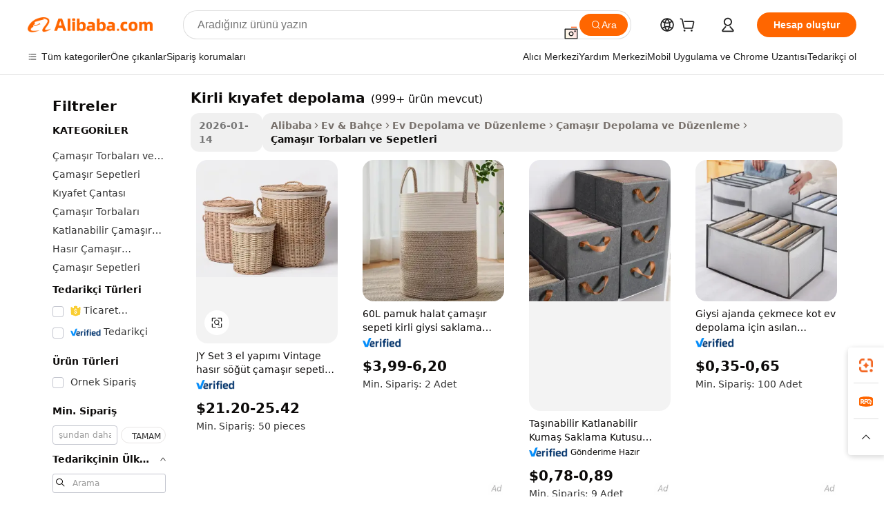

--- FILE ---
content_type: text/html;charset=UTF-8
request_url: https://turkish.alibaba.com/g/dirty-clothes-storage.html
body_size: 198790
content:

<!-- screen_content -->

    <!-- tangram:5410 begin-->
    <!-- tangram:529998 begin-->
    
<!DOCTYPE html>
<html lang="tr" dir="ltr">
  <head>
        <script>
      window.__BB = {
        scene: window.__bb_scene || 'traffic-free-goods'
      };
      window.__BB.BB_CWV_IGNORE = {
          lcp_element: ['#icbu-buyer-pc-top-banner'],
          lcp_url: [],
        };
      window._timing = {}
      window._timing.first_start = Date.now();
      window.needLoginInspiration = Boolean(false);
      // 变量用于标记页面首次可见时间
      let firstVisibleTime = null;
      if (typeof document.hidden !== 'undefined') {
        // 页面首次加载时直接统计
        if (!document.hidden) {
          firstVisibleTime = Date.now();
          window.__BB_timex = 1
        } else {
          // 页面不可见时监听 visibilitychange 事件
          document.addEventListener('visibilitychange', () => {
            if (!document.hidden) {
              firstVisibleTime = Date.now();
              window.__BB_timex = firstVisibleTime - window.performance.timing.navigationStart
              window.__BB.firstVisibleTime = window.__BB_timex
              console.log("Page became visible after "+ window.__BB_timex + " ms");
            }
          }, { once: true });  // 确保只触发一次
        }
      } else {
        console.warn('Page Visibility API is not supported in this browser.');
      }
    </script>
        <meta name="data-spm" content="a2700">
        <meta name="aplus-xplug" content="NONE">
        <meta name="aplus-icbu-disable-umid" content="1">
        <meta name="google-translate-customization" content="9de59014edaf3b99-22e1cf3b5ca21786-g00bb439a5e9e5f8f-f">
    <meta name="yandex-verification" content="25a76ba8e4443bb3" />
    <meta name="msvalidate.01" content="E3FBF0E89B724C30844BF17C59608E8F" />
    <meta name="viewport" content="width=device-width, initial-scale=1.0, maximum-scale=5.0, user-scalable=yes">
        <link rel="preconnect" href="https://s.alicdn.com/" crossorigin>
    <link rel="dns-prefetch" href="https://s.alicdn.com">
                        <link rel="preload" href="https://s.alicdn.com/@g/alilog/??aplus_plugin_icbufront/index.js,mlog/aplus_v2.js" as="script">
        <link rel="preload" href="https://s.alicdn.com/@img/imgextra/i2/O1CN0153JdbU26g4bILVOyC_!!6000000007690-2-tps-418-58.png" as="image">
        <script>
            window.__APLUS_ABRATE__ = {
        perf_group: 'base64cached',
        scene: "traffic-free-goods",
      };
    </script>
    <meta name="aplus-mmstat-timeout" content="15000">
        <meta content="text/html; charset=utf-8" http-equiv="Content-Type">
          <title>Evler İçin Verimli Depolama Çözümleri: Dayanıklı kirli kıyafet depolama</title>
      <meta name="keywords" content="baby clothes,used clothes,manufacturers for customs clothes">
      <meta name="description" content="Çamaşırlarınız için çok yönlü çözümler keşfedin. Dayanıklı kirli kıyafet depolama ile ev düzeninizi geliştirirken yerden tasarruf edin.">
            <meta name="pagetiming-rate" content="9">
      <meta name="pagetiming-resource-rate" content="4">
                    <link rel="canonical" href="https://turkish.alibaba.com/g/dirty-clothes-storage.html">
                              <link rel="alternate" hreflang="fr" href="https://french.alibaba.com/g/dirty-clothes-storage.html">
                  <link rel="alternate" hreflang="de" href="https://german.alibaba.com/g/dirty-clothes-storage.html">
                  <link rel="alternate" hreflang="pt" href="https://portuguese.alibaba.com/g/dirty-clothes-storage.html">
                  <link rel="alternate" hreflang="it" href="https://italian.alibaba.com/g/dirty-clothes-storage.html">
                  <link rel="alternate" hreflang="es" href="https://spanish.alibaba.com/g/dirty-clothes-storage.html">
                  <link rel="alternate" hreflang="ru" href="https://russian.alibaba.com/g/dirty-clothes-storage.html">
                  <link rel="alternate" hreflang="ko" href="https://korean.alibaba.com/g/dirty-clothes-storage.html">
                  <link rel="alternate" hreflang="ar" href="https://arabic.alibaba.com/g/dirty-clothes-storage.html">
                  <link rel="alternate" hreflang="ja" href="https://japanese.alibaba.com/g/dirty-clothes-storage.html">
                  <link rel="alternate" hreflang="tr" href="https://turkish.alibaba.com/g/dirty-clothes-storage.html">
                  <link rel="alternate" hreflang="th" href="https://thai.alibaba.com/g/dirty-clothes-storage.html">
                  <link rel="alternate" hreflang="vi" href="https://vietnamese.alibaba.com/g/dirty-clothes-storage.html">
                  <link rel="alternate" hreflang="nl" href="https://dutch.alibaba.com/g/dirty-clothes-storage.html">
                  <link rel="alternate" hreflang="he" href="https://hebrew.alibaba.com/g/dirty-clothes-storage.html">
                  <link rel="alternate" hreflang="id" href="https://indonesian.alibaba.com/g/dirty-clothes-storage.html">
                  <link rel="alternate" hreflang="hi" href="https://hindi.alibaba.com/g/dirty-clothes-storage.html">
                  <link rel="alternate" hreflang="en" href="https://www.alibaba.com/showroom/dirty-clothes-storage.html">
                  <link rel="alternate" hreflang="zh" href="https://chinese.alibaba.com/g/dirty-clothes-storage.html">
                  <link rel="alternate" hreflang="x-default" href="https://www.alibaba.com/showroom/dirty-clothes-storage.html">
                                        <script>
      // Aplus 配置自动打点
      var queue = window.goldlog_queue || (window.goldlog_queue = []);
      var tags = ["button", "a", "div", "span", "i", "svg", "input", "li", "tr"];
      queue.push(
        {
          action: 'goldlog.appendMetaInfo',
          arguments: [
            'aplus-auto-exp',
            [
              {
                logkey: '/sc.ug_msite.new_product_exp',
                cssSelector: '[data-spm-exp]',
                props: ["data-spm-exp"],
              },
              {
                logkey: '/sc.ug_pc.seolist_product_exp',
                cssSelector: '.traffic-card-gallery',
                props: ["data-spm-exp"],
              }
            ]
          ]
        }
      )
      queue.push({
        action: 'goldlog.setMetaInfo',
        arguments: ['aplus-auto-clk', JSON.stringify(tags.map(tag =>({
          "logkey": "/sc.ug_msite.new_product_clk",
          tag,
          "filter": "data-spm-clk",
          "props": ["data-spm-clk"]
        })))],
      });
    </script>
  </head>
  <div id="icbu-header"><div id="the-new-header" data-version="4.4.0" data-tnh-auto-exp="tnh-expose" data-scenes="search-products" style="position: relative;background-color: #fff;border-bottom: 1px solid #ddd;box-sizing: border-box; font-family:Inter,SF Pro Text,Roboto,Helvetica Neue,Helvetica,Tahoma,Arial,PingFang SC,Microsoft YaHei;"><div style="display: flex;align-items:center;height: 72px;min-width: 1200px;max-width: 1580px;margin: 0 auto;padding: 0 40px;box-sizing: border-box;"><img style="height: 29px; width: 209px;" src="https://s.alicdn.com/@img/imgextra/i2/O1CN0153JdbU26g4bILVOyC_!!6000000007690-2-tps-418-58.png" alt="" /></div><div style="min-width: 1200px;max-width: 1580px;margin: 0 auto;overflow: hidden;font-size: 14px;display: flex;justify-content: space-between;padding: 0 40px;box-sizing: border-box;"><div style="display: flex; align-items: center; justify-content: space-between"><div style="position: relative; height: 36px; padding: 0 28px 0 20px">All categories</div><div style="position: relative; height: 36px; padding-right: 28px">Featured selections</div><div style="position: relative; height: 36px">Trade Assurance</div></div><div style="display: flex; align-items: center; justify-content: space-between"><div style="position: relative; height: 36px; padding-right: 28px">Buyer Central</div><div style="position: relative; height: 36px; padding-right: 28px">Help Center</div><div style="position: relative; height: 36px; padding-right: 28px">Get the app</div><div style="position: relative; height: 36px">Become a supplier</div></div></div></div></div></div>
  <body data-spm="7724857" style="min-height: calc(100vh + 1px)"><script 
id="beacon-aplus"   
src="//s.alicdn.com/@g/alilog/??aplus_plugin_icbufront/index.js,mlog/aplus_v2.js"
exparams="aplus=async&userid=&aplus&ali_beacon_id=&ali_apache_id=&ali_apache_track=&ali_apache_tracktmp=&eagleeye_traceid=21030b0017691054628733831e0b9a&ip=3%2e15%2e162%2e16&dmtrack_c={ali%5fresin%5ftrace%3dse%5frst%3dnull%7csp%5fviewtype%3dY%7cset%3d3%7cser%3d1007%7cpageId%3d2067381276844e18be01c106bc47ffbf%7cm%5fpageid%3dnull%7cpvmi%3d0da4939c339e4572826154626727478f%7csek%5fsepd%3dkirli%2bk%25C4%25B1yafet%2bdepolama%7csek%3ddirty%2bclothes%2bstorage%7cse%5fpn%3d1%7cp4pid%3d595ad56d%2d1e87%2d47b5%2d9c54%2d66b2eea91dfe%7csclkid%3dnull%7cforecast%5fpost%5fcate%3dnull%7cseo%5fnew%5fuser%5fflag%3dfalse%7ccategoryId%3d151606%7cseo%5fsearch%5fmodel%5fupgrade%5fv2%3d2025070801%7cseo%5fmodule%5fcard%5f20240624%3d202406242%7clong%5ftext%5fgoogle%5ftranslate%5fv2%3d2407142%7cseo%5fcontent%5ftd%5fbottom%5ftext%5fupdate%5fkey%3d2025070801%7cseo%5fsearch%5fmodel%5fupgrade%5fv3%3d2025072201%7cseo%5fsearch%5fmodel%5fmulti%5fupgrade%5fv3%3d2025081101%7cdamo%5falt%5freplace%3dnull%7cwap%5fcross%3d2007659%7cwap%5fcs%5faction%3d2005494%7cAPP%5fVisitor%5fActive%3d26705%7cseo%5fshowroom%5fgoods%5fmix%3d2005244%7cseo%5fdefault%5fcached%5flong%5ftext%5ffrom%5fnew%5fkeyword%5fstep%3d2024122502%7cshowroom%5fgeneral%5ftemplate%3d2005292%7cshowroom%5freview%3d20230308%7cwap%5fcs%5ftext%3dnull%7cstructured%5fdata%3d2025052702%7cseo%5fmulti%5fstyle%5ftext%5fupdate%3d2511182%7cpc%5fnew%5fheader%3dnull%7cseo%5fmeta%5fcate%5ftemplate%5fv1%3d2025042401%7cseo%5fmeta%5ftd%5fsearch%5fkeyword%5fstep%5fv1%3d2025040999%7cshowroom%5fft%5flong%5ftext%5fbaks%3d80802%7cAPP%5fGrowing%5fBuyer%5fHigh%5fIntent%5fActive%3d25488%7cshowroom%5fpc%5fv2019%3d2104%7cAPP%5fProspecting%5fBuyer%3d26710%7ccache%5fcontrol%3dnull%7cAPP%5fChurned%5fCore%5fBuyer%3d25463%7cseo%5fdefault%5fcached%5flong%5ftext%5fstep%3d24110802%7camp%5flighthouse%5fscore%5fimage%3d19657%7cseo%5fft%5ftranslate%5fgemini%3d25012003%7cwap%5fnode%5fssr%3d2015725%7cdataphant%5fopen%3d27030%7clongtext%5fmulti%5fstyle%5fexpand%5frussian%3d2510141%7cseo%5flongtext%5fgoogle%5fdata%5fsection%3d25021702%7cindustry%5fpopular%5ffloor%3dnull%7cwap%5fad%5fgoods%5fproduct%5finterval%3dnull%7cseo%5fgoods%5fbootom%5fwholesale%5flink%3dnull%7cseo%5fkeyword%5faatest%3d13%7cseo%5fmiddle%5fwholesale%5flink%3dnull%7cft%5flong%5ftext%5fenpand%5fstep2%3d121602%7cseo%5fft%5flongtext%5fexpand%5fstep3%3d25012102%7cseo%5fwap%5fheadercard%3d2006288%7cAPP%5fChurned%5fInactive%5fVisitor%3d25497%7cAPP%5fGrowing%5fBuyer%5fHigh%5fIntent%5fInactive%3d25484%7cseo%5fmeta%5ftd%5fmulti%5fkey%3d2025061801%7ctop%5frecommend%5f20250120%3d202501201%7clongtext%5fmulti%5fstyle%5fexpand%5ffrench%5fcopy%3d25091802%7clongtext%5fmulti%5fstyle%5fexpand%5ffrench%5fcopy%5fcopy%3d25092502%7cseo%5ffloor%5fexp%3dnull%7cseo%5fshowroom%5falgo%5flink%3d17764%7cseo%5fmeta%5ftd%5faib%5fgeneral%5fkey%3d2025091901%7ccountry%5findustry%3d202311033%7cshowroom%5fft%5flong%5ftext%5fenpand%5fstep1%3d101102%7cseo%5fshowroom%5fnorel%3dnull%7cplp%5fstyle%5f25%5fpc%3d202505222%7cseo%5fggs%5flayer%3d10011%7cquery%5fmutil%5flang%5ftranslate%3d2025060300%7cseo%5fsearch%5fmulti%5fsearch%5ftype%5fv2%3d2026012201%7cAPP%5fChurned%5fBuyer%3d25468%7cstream%5frender%5fperf%5fopt%3d2309181%7cwap%5fgoods%3d2007383%7cseo%5fshowroom%5fsimilar%5f20240614%3d202406142%7cchinese%5fopen%3d6307%7cquery%5fgpt%5ftranslate%3d20240820%7cad%5fproduct%5finterval%3dnull%7camp%5fto%5fpwa%3d2007359%7cplp%5faib%5fmulti%5fai%5fmeta%3d20250401%7cwap%5fsupplier%5fcontent%3dnull%7cpc%5ffree%5frefactoring%3d20220315%7cAPP%5fGrowing%5fBuyer%5fInactive%3d25476%7csso%5foem%5ffloor%3dnull%7cseo%5fpc%5fnew%5fview%5f20240807%3d202408072%7cseo%5fbottom%5ftext%5fentity%5fkey%5fcopy%3d2025062400%7cstream%5frender%3d433763%7cseo%5fmodule%5fcard%5f20240424%3d202404241%7cseo%5ftitle%5freplace%5f20191226%3d5841%7clongtext%5fmulti%5fstyle%5fexpand%3d25090802%7cgoogleweblight%3d6516%7clighthouse%5fbase64%3dnull%7cAPP%5fProspecting%5fBuyer%5fActive%3d26719%7cad%5fgoods%5fproduct%5finterval%3dnull%7cseo%5fbottom%5fdeep%5fextend%5fkw%5fkey%3d2025071101%7clongtext%5fmulti%5fstyle%5fexpand%5fturkish%3d25102802%7cilink%5fuv%3d20240911%7cwap%5flist%5fwakeup%3d2005832%7ctpp%5fcrosslink%5fpc%3d20205311%7cseo%5ftop%5fbooth%3d18501%7cAPP%5fGrowing%5fBuyer%5fLess%5fActive%3d25472%7cseo%5fsearch%5fmodel%5fupgrade%5frank%3d2025092401%7cgoodslayer%3d7977%7cft%5flong%5ftext%5ftranslate%5fexpand%5fstep1%3d24110802%7cseo%5fheaderstyle%5ftraffic%5fkey%5fv1%3d2025072100%7ccrosslink%5fswitch%3d2008141%7cp4p%5foutline%3d20240328%7cseo%5fmeta%5ftd%5faib%5fv2%5fkey%3d2025091801%7crts%5fmulti%3d2008404%7cseo%5fad%5foptimization%5fkey%5fv2%3d2025072301%7cAPP%5fVisitor%5fLess%5fActive%3d26698%7cseo%5fsearch%5franker%5fid%3d2025112401%7cplp%5fstyle%5f25%3d202505192%7ccdn%5fvm%3d2007368%7cwap%5fad%5fproduct%5finterval%3dnull%7cseo%5fsearch%5fmodel%5fmulti%5fupgrade%5frank%3d2025092401%7cpc%5fcard%5fshare%3d2025081201%7cAPP%5fGrowing%5fBuyer%5fHigh%5fIntent%5fLess%5fActive%3d25480%7cgoods%5ftitle%5fsubstitute%3d9616%7cwap%5fscreen%5fexp%3d2025081400%7creact%5fheader%5ftest%3d202502182%7cpc%5fcs%5fcolor%3dnull%7cshowroom%5fft%5flong%5ftext%5ftest%3d72502%7cone%5ftap%5flogin%5fABTest%3d202308153%7cseo%5fhyh%5fshow%5ftags%3d9867%7cplp%5fstructured%5fdata%3d2508182%7cguide%5fdelete%3d2008526%7cseo%5findustry%5ftemplate%3dnull%7cseo%5fmeta%5ftd%5fmulti%5fes%5fkey%3d2025073101%7cseo%5fshowroom%5fdata%5fmix%3d19888%7csso%5ftop%5franking%5ffloor%3d20031%7cseo%5ftd%5fdeep%5fupgrade%5fkey%5fv3%3d2025081101%7cwap%5fue%5fone%3d2025111401%7cshowroom%5fto%5frts%5flink%3d2008480%7ccountrysearch%5ftest%3dnull%7cseo%5fplp%5fdate%5fv2%3d2025102702%7cshowroom%5flist%5fnew%5farrival%3d2811002%7cchannel%5famp%5fto%5fpwa%3dnull%7cseo%5fmulti%5fstyles%5flong%5ftext%3d2503172%7cseo%5fmeta%5ftext%5fmutli%5fcate%5ftemplate%5fv1%3d2025080801%7cseo%5fdefault%5fcached%5fmutil%5flong%5ftext%5fstep%3d24110436%7cseo%5faction%5fpoint%5ftype%3d22823%7cseo%5faib%5ftd%5flaunch%5f20240828%5fcopy%3d202408282%7cseo%5fshowroom%5fwholesale%5flink%3dnull%7cseo%5fperf%5fimprove%3d2023999%7cseo%5fwap%5flist%5fbounce%5f01%3d2063%7cseo%5fwap%5flist%5fbounce%5f02%3d2128%7cAPP%5fGrowing%5fBuyer%5fActive%3d25492%7cvideolayer%3dnull%7cvideo%5fplay%3d2006036%7cAPP%5fChurned%5fMember%5fInactive%3d25501%7cseo%5fgoogle%5fnew%5fstruct%3d438326%7cicbu%5falgo%5fp4p%5fseo%5fad%3d2025072301%7ctpp%5ftrace%3dseoKeyword%2dseoKeyword%5fv3%2dbase%2dORIGINAL}&pageid=030fa21021030c551769105462&hn=ensearchweb033003012085%2erg%2dus%2deast%2eus68&asid=AQAAAAA2aHJptT6oZwAAAAALfvZklgAwWg==&treq=&tres=" async>
</script>
            <style>body{background-color:white;}.no-scrollbar.il-sticky.il-top-0.il-max-h-\[100vh\].il-w-\[200px\].il-flex-shrink-0.il-flex-grow-0.il-overflow-y-scroll{background-color:#FFF;padding-left:12px}</style>
                    <!-- tangram:530006 begin-->
<!--  -->
 <style>
   @keyframes il-spin {
     to {
       transform: rotate(360deg);
     }
   }
   @keyframes il-pulse {
     50% {
       opacity: 0.5;
     }
   }
   .traffic-card-gallery {display: flex;position: relative;flex-direction: column;justify-content: flex-start;border-radius: 0.5rem;background-color: #fff;padding: 0.5rem 0.5rem 1rem;overflow: hidden;font-size: 0.75rem;line-height: 1rem;}
   .traffic-card-list {display: flex;position: relative;flex-direction: row;justify-content: flex-start;border-bottom-width: 1px;background-color: #fff;padding: 1rem;height: 292px;overflow: hidden;font-size: 0.75rem;line-height: 1rem;}
   .product-price {
     b {
       font-size: 22px;
     }
   }
   .skel-loading {
       animation: il-pulse 2s cubic-bezier(0.4, 0, 0.6, 1) infinite;background-color: hsl(60, 4.8%, 95.9%);
   }
 </style>
<div id="first-cached-card">
  <div style="box-sizing:border-box;display: flex;position: absolute;left: 0;right: 0;margin: 0 auto;z-index: 1;min-width: 1200px;max-width: 1580px;padding: 0.75rem 3.25rem 0;pointer-events: none;">
    <!--页面左侧区域-->
    <div style="width: 200px;padding-top: 1rem;padding-left:12px; background-color: #fff;border-radius: 0.25rem">
      <div class="skel-loading" style="height: 1.5rem;width: 50%;border-radius: 0.25rem;"></div>
      <div style="margin-top: 1rem;margin-bottom: 1rem;">
        <div class="skel-loading" style="height: 1rem;width: calc(100% * 5 / 6);"></div>
        <div
          class="skel-loading"
          style="margin-top: 1rem;height: 1rem;width: calc(100% * 8 / 12);"
        ></div>
        <div class="skel-loading" style="margin-top: 1rem;height: 1rem;width: 75%;"></div>
        <div
          class="skel-loading"
          style="margin-top: 1rem;height: 1rem;width: calc(100% * 7 / 12);"
        ></div>
      </div>
      <div class="skel-loading" style="height: 1.5rem;width: 50%;border-radius: 0.25rem;"></div>
      <div style="margin-top: 1rem;margin-bottom: 1rem;">
        <div class="skel-loading" style="height: 1rem;width: calc(100% * 5 / 6);"></div>
        <div
          class="skel-loading"
          style="margin-top: 1rem;height: 1rem;width: calc(100% * 8 / 12);"
        ></div>
        <div class="skel-loading" style="margin-top: 1rem;height: 1rem;width: 75%;"></div>
        <div
          class="skel-loading"
          style="margin-top: 1rem;height: 1rem;width: calc(100% * 7 / 12);"
        ></div>
      </div>
      <div class="skel-loading" style="height: 1.5rem;width: 50%;border-radius: 0.25rem;"></div>
      <div style="margin-top: 1rem;margin-bottom: 1rem;">
        <div class="skel-loading" style="height: 1rem;width: calc(100% * 5 / 6);"></div>
        <div
          class="skel-loading"
          style="margin-top: 1rem;height: 1rem;width: calc(100% * 8 / 12);"
        ></div>
        <div class="skel-loading" style="margin-top: 1rem;height: 1rem;width: 75%;"></div>
        <div
          class="skel-loading"
          style="margin-top: 1rem;height: 1rem;width: calc(100% * 7 / 12);"
        ></div>
      </div>
      <div class="skel-loading" style="height: 1.5rem;width: 50%;border-radius: 0.25rem;"></div>
      <div style="margin-top: 1rem;margin-bottom: 1rem;">
        <div class="skel-loading" style="height: 1rem;width: calc(100% * 5 / 6);"></div>
        <div
          class="skel-loading"
          style="margin-top: 1rem;height: 1rem;width: calc(100% * 8 / 12);"
        ></div>
        <div class="skel-loading" style="margin-top: 1rem;height: 1rem;width: 75%;"></div>
        <div
          class="skel-loading"
          style="margin-top: 1rem;height: 1rem;width: calc(100% * 7 / 12);"
        ></div>
      </div>
      <div class="skel-loading" style="height: 1.5rem;width: 50%;border-radius: 0.25rem;"></div>
      <div style="margin-top: 1rem;margin-bottom: 1rem;">
        <div class="skel-loading" style="height: 1rem;width: calc(100% * 5 / 6);"></div>
        <div
          class="skel-loading"
          style="margin-top: 1rem;height: 1rem;width: calc(100% * 8 / 12);"
        ></div>
        <div class="skel-loading" style="margin-top: 1rem;height: 1rem;width: 75%;"></div>
        <div
          class="skel-loading"
          style="margin-top: 1rem;height: 1rem;width: calc(100% * 7 / 12);"
        ></div>
      </div>
      <div class="skel-loading" style="height: 1.5rem;width: 50%;border-radius: 0.25rem;"></div>
      <div style="margin-top: 1rem;margin-bottom: 1rem;">
        <div class="skel-loading" style="height: 1rem;width: calc(100% * 5 / 6);"></div>
        <div
          class="skel-loading"
          style="margin-top: 1rem;height: 1rem;width: calc(100% * 8 / 12);"
        ></div>
        <div class="skel-loading" style="margin-top: 1rem;height: 1rem;width: 75%;"></div>
        <div
          class="skel-loading"
          style="margin-top: 1rem;height: 1rem;width: calc(100% * 7 / 12);"
        ></div>
      </div>
    </div>
    <!--页面主体区域-->
    <div style="flex: 1 1 0%; overflow: hidden;padding: 0.5rem 0.5rem 0.5rem 1.5rem">
      <div style="height: 1.25rem;margin-bottom: 1rem;"></div>
      <!-- keywords -->
      <div style="margin-bottom: 1rem;height: 1.75rem;font-weight: 700;font-size: 1.25rem;line-height: 1.75rem;"></div>
      <!-- longtext -->
            <div style="width: calc(25% - 0.9rem);pointer-events: auto">
        <div class="traffic-card-gallery">
          <!-- ProductImage -->
          <a href="//www.alibaba.com/product-detail/JY-Set-3-Handmade-Willow-Laundry_1601389449067.html?from=SEO" target="_blank" style="position: relative;margin-bottom: 0.5rem;aspect-ratio: 1;overflow: hidden;border-radius: 0.5rem;">
            <div style="display: flex; overflow: hidden">
              <div style="position: relative;margin: 0;width: 100%;min-width: 0;flex-shrink: 0;flex-grow: 0;flex-basis: 100%;padding: 0;">
                <img style="position: relative; aspect-ratio: 1; width: 100%" src="[data-uri]" loading="eager" />
                <div style="position: absolute;left: 0;bottom: 0;right: 0;top: 0;background-color: #000;opacity: 0.05;"></div>
              </div>
            </div>
          </a>
          <div style="display: flex;flex: 1 1 0%;flex-direction: column;justify-content: space-between;">
            <div>
              <a class="skel-loading" style="margin-top: 0.5rem;display:inline-block;width:100%;height:1rem;" href="//www.alibaba.com/product-detail/JY-Set-3-Handmade-Willow-Laundry_1601389449067.html" target="_blank"></a>
              <a class="skel-loading" style="margin-top: 0.125rem;display:inline-block;width:100%;height:1rem;" href="//www.alibaba.com/product-detail/JY-Set-3-Handmade-Willow-Laundry_1601389449067.html" target="_blank"></a>
              <div class="skel-loading" style="margin-top: 0.25rem;height:1.625rem;width:75%"></div>
              <div class="skel-loading" style="margin-top: 0.5rem;height: 1rem;width:50%"></div>
              <div class="skel-loading" style="margin-top:0.25rem;height:1rem;width:25%"></div>
            </div>
          </div>

        </div>
      </div>

    </div>
  </div>
</div>
<!-- tangram:530006 end-->
            <style>.component-left-filter-callback{display:flex;position:relative;margin-top:10px;height:1200px}.component-left-filter-callback img{width:200px}.component-left-filter-callback i{position:absolute;top:5%;left:50%}.related-search-wrapper{padding:.5rem;--tw-bg-opacity: 1;background-color:#fff;background-color:rgba(255,255,255,var(--tw-bg-opacity, 1));border-width:1px;border-color:var(--input)}.related-search-wrapper .related-search-box{margin:12px 16px}.related-search-wrapper .related-search-box .related-search-title{display:inline;float:start;color:#666;word-wrap:break-word;margin-right:12px;width:13%}.related-search-wrapper .related-search-box .related-search-content{display:flex;flex-wrap:wrap}.related-search-wrapper .related-search-box .related-search-content .related-search-link{margin-right:12px;width:23%;overflow:hidden;color:#666;text-overflow:ellipsis;white-space:nowrap}.product-title img{margin-right:.5rem;display:inline-block;height:1rem;vertical-align:sub}.product-price b{font-size:22px}.similar-icon{position:absolute;bottom:12px;z-index:2;right:12px}.rfq-card{display:inline-block;position:relative;box-sizing:border-box;margin-bottom:36px}.rfq-card .rfq-card-content{display:flex;position:relative;flex-direction:column;align-items:flex-start;background-size:cover;background-color:#fff;padding:12px;width:100%;height:100%}.rfq-card .rfq-card-content .rfq-card-icon{margin-top:50px}.rfq-card .rfq-card-content .rfq-card-icon img{width:45px}.rfq-card .rfq-card-content .rfq-card-top-title{margin-top:14px;color:#222;font-weight:400;font-size:16px}.rfq-card .rfq-card-content .rfq-card-title{margin-top:24px;color:#333;font-weight:800;font-size:20px}.rfq-card .rfq-card-content .rfq-card-input-box{margin-top:24px;width:100%}.rfq-card .rfq-card-content .rfq-card-input-box textarea{box-sizing:border-box;border:1px solid #ddd;border-radius:4px;background-color:#fff;padding:9px 12px;width:100%;height:88px;resize:none;color:#666;font-weight:400;font-size:13px;font-family:inherit}.rfq-card .rfq-card-content .rfq-card-button{margin-top:24px;border:1px solid #666;border-radius:16px;background-color:#fff;width:67%;color:#000;font-weight:700;font-size:14px;line-height:30px;text-align:center}[data-modulename^=ProductList-] div{contain-intrinsic-size:auto 500px}.traffic-card-gallery:hover{--tw-shadow: 0px 2px 6px 2px rgba(0,0,0,.12157);--tw-shadow-colored: 0px 2px 6px 2px var(--tw-shadow-color);box-shadow:0 0 #0000,0 0 #0000,0 2px 6px 2px #0000001f;box-shadow:var(--tw-ring-offset-shadow, 0 0 rgba(0,0,0,0)),var(--tw-ring-shadow, 0 0 rgba(0,0,0,0)),var(--tw-shadow);z-index:10}.traffic-card-gallery{position:relative;display:flex;flex-direction:column;justify-content:flex-start;overflow:hidden;border-radius:.75rem;--tw-bg-opacity: 1;background-color:#fff;background-color:rgba(255,255,255,var(--tw-bg-opacity, 1));padding:.5rem;font-size:.75rem;line-height:1rem}.traffic-card-list{position:relative;display:flex;height:292px;flex-direction:row;justify-content:flex-start;overflow:hidden;border-bottom-width:1px;--tw-bg-opacity: 1;background-color:#fff;background-color:rgba(255,255,255,var(--tw-bg-opacity, 1));padding:1rem;font-size:.75rem;line-height:1rem}.traffic-card-g-industry:hover{--tw-shadow: 0 0 10px rgba(0,0,0,.1);--tw-shadow-colored: 0 0 10px var(--tw-shadow-color);box-shadow:0 0 #0000,0 0 #0000,0 0 10px #0000001a;box-shadow:var(--tw-ring-offset-shadow, 0 0 rgba(0,0,0,0)),var(--tw-ring-shadow, 0 0 rgba(0,0,0,0)),var(--tw-shadow)}.traffic-card-g-industry{position:relative;border-radius:var(--radius);--tw-bg-opacity: 1;background-color:#fff;background-color:rgba(255,255,255,var(--tw-bg-opacity, 1));padding:1.25rem .75rem .75rem;font-size:.875rem;line-height:1.25rem}.module-filter-section-wrapper{max-height:none!important;overflow-x:hidden}*,:before,:after{--tw-border-spacing-x: 0;--tw-border-spacing-y: 0;--tw-translate-x: 0;--tw-translate-y: 0;--tw-rotate: 0;--tw-skew-x: 0;--tw-skew-y: 0;--tw-scale-x: 1;--tw-scale-y: 1;--tw-pan-x: ;--tw-pan-y: ;--tw-pinch-zoom: ;--tw-scroll-snap-strictness: proximity;--tw-gradient-from-position: ;--tw-gradient-via-position: ;--tw-gradient-to-position: ;--tw-ordinal: ;--tw-slashed-zero: ;--tw-numeric-figure: ;--tw-numeric-spacing: ;--tw-numeric-fraction: ;--tw-ring-inset: ;--tw-ring-offset-width: 0px;--tw-ring-offset-color: #fff;--tw-ring-color: rgba(59, 130, 246, .5);--tw-ring-offset-shadow: 0 0 rgba(0,0,0,0);--tw-ring-shadow: 0 0 rgba(0,0,0,0);--tw-shadow: 0 0 rgba(0,0,0,0);--tw-shadow-colored: 0 0 rgba(0,0,0,0);--tw-blur: ;--tw-brightness: ;--tw-contrast: ;--tw-grayscale: ;--tw-hue-rotate: ;--tw-invert: ;--tw-saturate: ;--tw-sepia: ;--tw-drop-shadow: ;--tw-backdrop-blur: ;--tw-backdrop-brightness: ;--tw-backdrop-contrast: ;--tw-backdrop-grayscale: ;--tw-backdrop-hue-rotate: ;--tw-backdrop-invert: ;--tw-backdrop-opacity: ;--tw-backdrop-saturate: ;--tw-backdrop-sepia: ;--tw-contain-size: ;--tw-contain-layout: ;--tw-contain-paint: ;--tw-contain-style: }::backdrop{--tw-border-spacing-x: 0;--tw-border-spacing-y: 0;--tw-translate-x: 0;--tw-translate-y: 0;--tw-rotate: 0;--tw-skew-x: 0;--tw-skew-y: 0;--tw-scale-x: 1;--tw-scale-y: 1;--tw-pan-x: ;--tw-pan-y: ;--tw-pinch-zoom: ;--tw-scroll-snap-strictness: proximity;--tw-gradient-from-position: ;--tw-gradient-via-position: ;--tw-gradient-to-position: ;--tw-ordinal: ;--tw-slashed-zero: ;--tw-numeric-figure: ;--tw-numeric-spacing: ;--tw-numeric-fraction: ;--tw-ring-inset: ;--tw-ring-offset-width: 0px;--tw-ring-offset-color: #fff;--tw-ring-color: rgba(59, 130, 246, .5);--tw-ring-offset-shadow: 0 0 rgba(0,0,0,0);--tw-ring-shadow: 0 0 rgba(0,0,0,0);--tw-shadow: 0 0 rgba(0,0,0,0);--tw-shadow-colored: 0 0 rgba(0,0,0,0);--tw-blur: ;--tw-brightness: ;--tw-contrast: ;--tw-grayscale: ;--tw-hue-rotate: ;--tw-invert: ;--tw-saturate: ;--tw-sepia: ;--tw-drop-shadow: ;--tw-backdrop-blur: ;--tw-backdrop-brightness: ;--tw-backdrop-contrast: ;--tw-backdrop-grayscale: ;--tw-backdrop-hue-rotate: ;--tw-backdrop-invert: ;--tw-backdrop-opacity: ;--tw-backdrop-saturate: ;--tw-backdrop-sepia: ;--tw-contain-size: ;--tw-contain-layout: ;--tw-contain-paint: ;--tw-contain-style: }*,:before,:after{box-sizing:border-box;border-width:0;border-style:solid;border-color:#e5e7eb}:before,:after{--tw-content: ""}html,:host{line-height:1.5;-webkit-text-size-adjust:100%;-moz-tab-size:4;-o-tab-size:4;tab-size:4;font-family:ui-sans-serif,system-ui,-apple-system,Segoe UI,Roboto,Ubuntu,Cantarell,Noto Sans,sans-serif,"Apple Color Emoji","Segoe UI Emoji",Segoe UI Symbol,"Noto Color Emoji";font-feature-settings:normal;font-variation-settings:normal;-webkit-tap-highlight-color:transparent}body{margin:0;line-height:inherit}hr{height:0;color:inherit;border-top-width:1px}abbr:where([title]){text-decoration:underline;-webkit-text-decoration:underline dotted;text-decoration:underline dotted}h1,h2,h3,h4,h5,h6{font-size:inherit;font-weight:inherit}a{color:inherit;text-decoration:inherit}b,strong{font-weight:bolder}code,kbd,samp,pre{font-family:ui-monospace,SFMono-Regular,Menlo,Monaco,Consolas,Liberation Mono,Courier New,monospace;font-feature-settings:normal;font-variation-settings:normal;font-size:1em}small{font-size:80%}sub,sup{font-size:75%;line-height:0;position:relative;vertical-align:baseline}sub{bottom:-.25em}sup{top:-.5em}table{text-indent:0;border-color:inherit;border-collapse:collapse}button,input,optgroup,select,textarea{font-family:inherit;font-feature-settings:inherit;font-variation-settings:inherit;font-size:100%;font-weight:inherit;line-height:inherit;letter-spacing:inherit;color:inherit;margin:0;padding:0}button,select{text-transform:none}button,input:where([type=button]),input:where([type=reset]),input:where([type=submit]){-webkit-appearance:button;background-color:transparent;background-image:none}:-moz-focusring{outline:auto}:-moz-ui-invalid{box-shadow:none}progress{vertical-align:baseline}::-webkit-inner-spin-button,::-webkit-outer-spin-button{height:auto}[type=search]{-webkit-appearance:textfield;outline-offset:-2px}::-webkit-search-decoration{-webkit-appearance:none}::-webkit-file-upload-button{-webkit-appearance:button;font:inherit}summary{display:list-item}blockquote,dl,dd,h1,h2,h3,h4,h5,h6,hr,figure,p,pre{margin:0}fieldset{margin:0;padding:0}legend{padding:0}ol,ul,menu{list-style:none;margin:0;padding:0}dialog{padding:0}textarea{resize:vertical}input::-moz-placeholder,textarea::-moz-placeholder{opacity:1;color:#9ca3af}input::placeholder,textarea::placeholder{opacity:1;color:#9ca3af}button,[role=button]{cursor:pointer}:disabled{cursor:default}img,svg,video,canvas,audio,iframe,embed,object{display:block;vertical-align:middle}img,video{max-width:100%;height:auto}[hidden]:where(:not([hidden=until-found])){display:none}:root{--background: hsl(0, 0%, 100%);--foreground: hsl(20, 14.3%, 4.1%);--card: hsl(0, 0%, 100%);--card-foreground: hsl(20, 14.3%, 4.1%);--popover: hsl(0, 0%, 100%);--popover-foreground: hsl(20, 14.3%, 4.1%);--primary: hsl(24, 100%, 50%);--primary-foreground: hsl(60, 9.1%, 97.8%);--secondary: hsl(60, 4.8%, 95.9%);--secondary-foreground: #333;--muted: hsl(60, 4.8%, 95.9%);--muted-foreground: hsl(25, 5.3%, 44.7%);--accent: hsl(60, 4.8%, 95.9%);--accent-foreground: hsl(24, 9.8%, 10%);--destructive: hsl(0, 84.2%, 60.2%);--destructive-foreground: hsl(60, 9.1%, 97.8%);--border: hsl(20, 5.9%, 90%);--input: hsl(20, 5.9%, 90%);--ring: hsl(24.6, 95%, 53.1%);--radius: 1rem}.dark{--background: hsl(20, 14.3%, 4.1%);--foreground: hsl(60, 9.1%, 97.8%);--card: hsl(20, 14.3%, 4.1%);--card-foreground: hsl(60, 9.1%, 97.8%);--popover: hsl(20, 14.3%, 4.1%);--popover-foreground: hsl(60, 9.1%, 97.8%);--primary: hsl(20.5, 90.2%, 48.2%);--primary-foreground: hsl(60, 9.1%, 97.8%);--secondary: hsl(12, 6.5%, 15.1%);--secondary-foreground: hsl(60, 9.1%, 97.8%);--muted: hsl(12, 6.5%, 15.1%);--muted-foreground: hsl(24, 5.4%, 63.9%);--accent: hsl(12, 6.5%, 15.1%);--accent-foreground: hsl(60, 9.1%, 97.8%);--destructive: hsl(0, 72.2%, 50.6%);--destructive-foreground: hsl(60, 9.1%, 97.8%);--border: hsl(12, 6.5%, 15.1%);--input: hsl(12, 6.5%, 15.1%);--ring: hsl(20.5, 90.2%, 48.2%)}*{border-color:#e7e5e4;border-color:var(--border)}body{background-color:#fff;background-color:var(--background);color:#0c0a09;color:var(--foreground)}.il-sr-only{position:absolute;width:1px;height:1px;padding:0;margin:-1px;overflow:hidden;clip:rect(0,0,0,0);white-space:nowrap;border-width:0}.il-invisible{visibility:hidden}.il-fixed{position:fixed}.il-absolute{position:absolute}.il-relative{position:relative}.il-sticky{position:sticky}.il-inset-0{inset:0}.il--bottom-12{bottom:-3rem}.il--top-12{top:-3rem}.il-bottom-0{bottom:0}.il-bottom-2{bottom:.5rem}.il-bottom-3{bottom:.75rem}.il-bottom-4{bottom:1rem}.il-end-0{right:0}.il-end-2{right:.5rem}.il-end-3{right:.75rem}.il-end-4{right:1rem}.il-left-0{left:0}.il-left-3{left:.75rem}.il-right-0{right:0}.il-right-2{right:.5rem}.il-right-3{right:.75rem}.il-start-0{left:0}.il-start-1\/2{left:50%}.il-start-2{left:.5rem}.il-start-3{left:.75rem}.il-start-\[50\%\]{left:50%}.il-top-0{top:0}.il-top-1\/2{top:50%}.il-top-16{top:4rem}.il-top-4{top:1rem}.il-top-\[50\%\]{top:50%}.il-z-10{z-index:10}.il-z-50{z-index:50}.il-z-\[9999\]{z-index:9999}.il-col-span-4{grid-column:span 4 / span 4}.il-m-0{margin:0}.il-m-3{margin:.75rem}.il-m-auto{margin:auto}.il-mx-auto{margin-left:auto;margin-right:auto}.il-my-3{margin-top:.75rem;margin-bottom:.75rem}.il-my-5{margin-top:1.25rem;margin-bottom:1.25rem}.il-my-auto{margin-top:auto;margin-bottom:auto}.\!il-mb-4{margin-bottom:1rem!important}.il--mt-4{margin-top:-1rem}.il-mb-0{margin-bottom:0}.il-mb-1{margin-bottom:.25rem}.il-mb-2{margin-bottom:.5rem}.il-mb-3{margin-bottom:.75rem}.il-mb-4{margin-bottom:1rem}.il-mb-5{margin-bottom:1.25rem}.il-mb-6{margin-bottom:1.5rem}.il-mb-8{margin-bottom:2rem}.il-mb-\[-0\.75rem\]{margin-bottom:-.75rem}.il-mb-\[0\.125rem\]{margin-bottom:.125rem}.il-me-1{margin-right:.25rem}.il-me-2{margin-right:.5rem}.il-me-3{margin-right:.75rem}.il-me-auto{margin-right:auto}.il-mr-1{margin-right:.25rem}.il-mr-2{margin-right:.5rem}.il-ms-1{margin-left:.25rem}.il-ms-4{margin-left:1rem}.il-ms-5{margin-left:1.25rem}.il-ms-8{margin-left:2rem}.il-ms-\[\.375rem\]{margin-left:.375rem}.il-ms-auto{margin-left:auto}.il-mt-0{margin-top:0}.il-mt-0\.5{margin-top:.125rem}.il-mt-1{margin-top:.25rem}.il-mt-2{margin-top:.5rem}.il-mt-3{margin-top:.75rem}.il-mt-4{margin-top:1rem}.il-mt-6{margin-top:1.5rem}.il-line-clamp-1{overflow:hidden;display:-webkit-box;-webkit-box-orient:vertical;-webkit-line-clamp:1}.il-line-clamp-2{overflow:hidden;display:-webkit-box;-webkit-box-orient:vertical;-webkit-line-clamp:2}.il-line-clamp-6{overflow:hidden;display:-webkit-box;-webkit-box-orient:vertical;-webkit-line-clamp:6}.il-inline-block{display:inline-block}.il-inline{display:inline}.il-flex{display:flex}.il-inline-flex{display:inline-flex}.il-grid{display:grid}.il-aspect-square{aspect-ratio:1 / 1}.il-size-5{width:1.25rem;height:1.25rem}.il-h-1{height:.25rem}.il-h-10{height:2.5rem}.il-h-11{height:2.75rem}.il-h-20{height:5rem}.il-h-24{height:6rem}.il-h-3\.5{height:.875rem}.il-h-4{height:1rem}.il-h-40{height:10rem}.il-h-6{height:1.5rem}.il-h-8{height:2rem}.il-h-9{height:2.25rem}.il-h-\[150px\]{height:150px}.il-h-\[152px\]{height:152px}.il-h-\[18\.25rem\]{height:18.25rem}.il-h-\[292px\]{height:292px}.il-h-\[600px\]{height:600px}.il-h-auto{height:auto}.il-h-fit{height:-moz-fit-content;height:fit-content}.il-h-full{height:100%}.il-h-screen{height:100vh}.il-max-h-\[100vh\]{max-height:100vh}.il-w-1\/2{width:50%}.il-w-10{width:2.5rem}.il-w-10\/12{width:83.333333%}.il-w-4{width:1rem}.il-w-6{width:1.5rem}.il-w-64{width:16rem}.il-w-7\/12{width:58.333333%}.il-w-72{width:18rem}.il-w-8{width:2rem}.il-w-8\/12{width:66.666667%}.il-w-9{width:2.25rem}.il-w-9\/12{width:75%}.il-w-\[200px\]{width:200px}.il-w-\[84px\]{width:84px}.il-w-fit{width:-moz-fit-content;width:fit-content}.il-w-full{width:100%}.il-w-screen{width:100vw}.il-min-w-0{min-width:0px}.il-min-w-3{min-width:.75rem}.il-min-w-\[1200px\]{min-width:1200px}.il-max-w-\[1000px\]{max-width:1000px}.il-max-w-\[1580px\]{max-width:1580px}.il-max-w-full{max-width:100%}.il-max-w-lg{max-width:32rem}.il-flex-1{flex:1 1 0%}.il-flex-shrink-0,.il-shrink-0{flex-shrink:0}.il-flex-grow-0,.il-grow-0{flex-grow:0}.il-basis-24{flex-basis:6rem}.il-basis-full{flex-basis:100%}.il-origin-\[--radix-tooltip-content-transform-origin\]{transform-origin:var(--radix-tooltip-content-transform-origin)}.il--translate-x-1\/2{--tw-translate-x: -50%;transform:translate(-50%,var(--tw-translate-y)) rotate(var(--tw-rotate)) skew(var(--tw-skew-x)) skewY(var(--tw-skew-y)) scaleX(var(--tw-scale-x)) scaleY(var(--tw-scale-y));transform:translate(var(--tw-translate-x),var(--tw-translate-y)) rotate(var(--tw-rotate)) skew(var(--tw-skew-x)) skewY(var(--tw-skew-y)) scaleX(var(--tw-scale-x)) scaleY(var(--tw-scale-y))}.il--translate-y-1\/2{--tw-translate-y: -50%;transform:translate(var(--tw-translate-x),-50%) rotate(var(--tw-rotate)) skew(var(--tw-skew-x)) skewY(var(--tw-skew-y)) scaleX(var(--tw-scale-x)) scaleY(var(--tw-scale-y));transform:translate(var(--tw-translate-x),var(--tw-translate-y)) rotate(var(--tw-rotate)) skew(var(--tw-skew-x)) skewY(var(--tw-skew-y)) scaleX(var(--tw-scale-x)) scaleY(var(--tw-scale-y))}.il-translate-x-\[-50\%\]{--tw-translate-x: -50%;transform:translate(-50%,var(--tw-translate-y)) rotate(var(--tw-rotate)) skew(var(--tw-skew-x)) skewY(var(--tw-skew-y)) scaleX(var(--tw-scale-x)) scaleY(var(--tw-scale-y));transform:translate(var(--tw-translate-x),var(--tw-translate-y)) rotate(var(--tw-rotate)) skew(var(--tw-skew-x)) skewY(var(--tw-skew-y)) scaleX(var(--tw-scale-x)) scaleY(var(--tw-scale-y))}.il-translate-y-\[-50\%\]{--tw-translate-y: -50%;transform:translate(var(--tw-translate-x),-50%) rotate(var(--tw-rotate)) skew(var(--tw-skew-x)) skewY(var(--tw-skew-y)) scaleX(var(--tw-scale-x)) scaleY(var(--tw-scale-y));transform:translate(var(--tw-translate-x),var(--tw-translate-y)) rotate(var(--tw-rotate)) skew(var(--tw-skew-x)) skewY(var(--tw-skew-y)) scaleX(var(--tw-scale-x)) scaleY(var(--tw-scale-y))}.il-rotate-90{--tw-rotate: 90deg;transform:translate(var(--tw-translate-x),var(--tw-translate-y)) rotate(90deg) skew(var(--tw-skew-x)) skewY(var(--tw-skew-y)) scaleX(var(--tw-scale-x)) scaleY(var(--tw-scale-y));transform:translate(var(--tw-translate-x),var(--tw-translate-y)) rotate(var(--tw-rotate)) skew(var(--tw-skew-x)) skewY(var(--tw-skew-y)) scaleX(var(--tw-scale-x)) scaleY(var(--tw-scale-y))}@keyframes il-pulse{50%{opacity:.5}}.il-animate-pulse{animation:il-pulse 2s cubic-bezier(.4,0,.6,1) infinite}@keyframes il-spin{to{transform:rotate(360deg)}}.il-animate-spin{animation:il-spin 1s linear infinite}.il-cursor-pointer{cursor:pointer}.il-list-disc{list-style-type:disc}.il-grid-cols-2{grid-template-columns:repeat(2,minmax(0,1fr))}.il-grid-cols-4{grid-template-columns:repeat(4,minmax(0,1fr))}.il-flex-row{flex-direction:row}.il-flex-col{flex-direction:column}.il-flex-col-reverse{flex-direction:column-reverse}.il-flex-wrap{flex-wrap:wrap}.il-flex-nowrap{flex-wrap:nowrap}.il-items-start{align-items:flex-start}.il-items-center{align-items:center}.il-items-baseline{align-items:baseline}.il-justify-start{justify-content:flex-start}.il-justify-end{justify-content:flex-end}.il-justify-center{justify-content:center}.il-justify-between{justify-content:space-between}.il-gap-1{gap:.25rem}.il-gap-1\.5{gap:.375rem}.il-gap-10{gap:2.5rem}.il-gap-2{gap:.5rem}.il-gap-3{gap:.75rem}.il-gap-4{gap:1rem}.il-gap-8{gap:2rem}.il-gap-\[\.0938rem\]{gap:.0938rem}.il-gap-\[\.375rem\]{gap:.375rem}.il-gap-\[0\.125rem\]{gap:.125rem}.\!il-gap-x-5{-moz-column-gap:1.25rem!important;column-gap:1.25rem!important}.\!il-gap-y-5{row-gap:1.25rem!important}.il-space-y-1\.5>:not([hidden])~:not([hidden]){--tw-space-y-reverse: 0;margin-top:calc(.375rem * (1 - var(--tw-space-y-reverse)));margin-top:.375rem;margin-top:calc(.375rem * calc(1 - var(--tw-space-y-reverse)));margin-bottom:0rem;margin-bottom:calc(.375rem * var(--tw-space-y-reverse))}.il-space-y-4>:not([hidden])~:not([hidden]){--tw-space-y-reverse: 0;margin-top:calc(1rem * (1 - var(--tw-space-y-reverse)));margin-top:1rem;margin-top:calc(1rem * calc(1 - var(--tw-space-y-reverse)));margin-bottom:0rem;margin-bottom:calc(1rem * var(--tw-space-y-reverse))}.il-overflow-hidden{overflow:hidden}.il-overflow-y-auto{overflow-y:auto}.il-overflow-y-scroll{overflow-y:scroll}.il-truncate{overflow:hidden;text-overflow:ellipsis;white-space:nowrap}.il-text-ellipsis{text-overflow:ellipsis}.il-whitespace-normal{white-space:normal}.il-whitespace-nowrap{white-space:nowrap}.il-break-normal{word-wrap:normal;word-break:normal}.il-break-words{word-wrap:break-word}.il-break-all{word-break:break-all}.il-rounded{border-radius:.25rem}.il-rounded-2xl{border-radius:1rem}.il-rounded-\[0\.5rem\]{border-radius:.5rem}.il-rounded-\[1\.25rem\]{border-radius:1.25rem}.il-rounded-full{border-radius:9999px}.il-rounded-lg{border-radius:1rem;border-radius:var(--radius)}.il-rounded-md{border-radius:calc(1rem - 2px);border-radius:calc(var(--radius) - 2px)}.il-rounded-sm{border-radius:calc(1rem - 4px);border-radius:calc(var(--radius) - 4px)}.il-rounded-xl{border-radius:.75rem}.il-border,.il-border-\[1px\]{border-width:1px}.il-border-b,.il-border-b-\[1px\]{border-bottom-width:1px}.il-border-solid{border-style:solid}.il-border-none{border-style:none}.il-border-\[\#222\]{--tw-border-opacity: 1;border-color:#222;border-color:rgba(34,34,34,var(--tw-border-opacity, 1))}.il-border-\[\#DDD\]{--tw-border-opacity: 1;border-color:#ddd;border-color:rgba(221,221,221,var(--tw-border-opacity, 1))}.il-border-foreground{border-color:#0c0a09;border-color:var(--foreground)}.il-border-input{border-color:#e7e5e4;border-color:var(--input)}.il-bg-\[\#F8F8F8\]{--tw-bg-opacity: 1;background-color:#f8f8f8;background-color:rgba(248,248,248,var(--tw-bg-opacity, 1))}.il-bg-\[\#d9d9d963\]{background-color:#d9d9d963}.il-bg-accent{background-color:#f5f5f4;background-color:var(--accent)}.il-bg-background{background-color:#fff;background-color:var(--background)}.il-bg-black{--tw-bg-opacity: 1;background-color:#000;background-color:rgba(0,0,0,var(--tw-bg-opacity, 1))}.il-bg-black\/80{background-color:#000c}.il-bg-destructive{background-color:#ef4444;background-color:var(--destructive)}.il-bg-gray-300{--tw-bg-opacity: 1;background-color:#d1d5db;background-color:rgba(209,213,219,var(--tw-bg-opacity, 1))}.il-bg-muted{background-color:#f5f5f4;background-color:var(--muted)}.il-bg-orange-500{--tw-bg-opacity: 1;background-color:#f97316;background-color:rgba(249,115,22,var(--tw-bg-opacity, 1))}.il-bg-popover{background-color:#fff;background-color:var(--popover)}.il-bg-primary{background-color:#f60;background-color:var(--primary)}.il-bg-secondary{background-color:#f5f5f4;background-color:var(--secondary)}.il-bg-transparent{background-color:transparent}.il-bg-white{--tw-bg-opacity: 1;background-color:#fff;background-color:rgba(255,255,255,var(--tw-bg-opacity, 1))}.il-bg-opacity-80{--tw-bg-opacity: .8}.il-bg-cover{background-size:cover}.il-bg-no-repeat{background-repeat:no-repeat}.il-fill-black{fill:#000}.il-object-cover{-o-object-fit:cover;object-fit:cover}.il-p-0{padding:0}.il-p-1{padding:.25rem}.il-p-2{padding:.5rem}.il-p-3{padding:.75rem}.il-p-4{padding:1rem}.il-p-5{padding:1.25rem}.il-p-6{padding:1.5rem}.il-px-2{padding-left:.5rem;padding-right:.5rem}.il-px-3{padding-left:.75rem;padding-right:.75rem}.il-py-0\.5{padding-top:.125rem;padding-bottom:.125rem}.il-py-1\.5{padding-top:.375rem;padding-bottom:.375rem}.il-py-10{padding-top:2.5rem;padding-bottom:2.5rem}.il-py-2{padding-top:.5rem;padding-bottom:.5rem}.il-py-3{padding-top:.75rem;padding-bottom:.75rem}.il-pb-0{padding-bottom:0}.il-pb-3{padding-bottom:.75rem}.il-pb-4{padding-bottom:1rem}.il-pb-8{padding-bottom:2rem}.il-pe-0{padding-right:0}.il-pe-2{padding-right:.5rem}.il-pe-3{padding-right:.75rem}.il-pe-4{padding-right:1rem}.il-pe-6{padding-right:1.5rem}.il-pe-8{padding-right:2rem}.il-pe-\[12px\]{padding-right:12px}.il-pe-\[3\.25rem\]{padding-right:3.25rem}.il-pl-4{padding-left:1rem}.il-ps-0{padding-left:0}.il-ps-2{padding-left:.5rem}.il-ps-3{padding-left:.75rem}.il-ps-4{padding-left:1rem}.il-ps-6{padding-left:1.5rem}.il-ps-8{padding-left:2rem}.il-ps-\[12px\]{padding-left:12px}.il-ps-\[3\.25rem\]{padding-left:3.25rem}.il-pt-10{padding-top:2.5rem}.il-pt-4{padding-top:1rem}.il-pt-5{padding-top:1.25rem}.il-pt-6{padding-top:1.5rem}.il-pt-7{padding-top:1.75rem}.il-text-center{text-align:center}.il-text-start{text-align:left}.il-text-2xl{font-size:1.5rem;line-height:2rem}.il-text-base{font-size:1rem;line-height:1.5rem}.il-text-lg{font-size:1.125rem;line-height:1.75rem}.il-text-sm{font-size:.875rem;line-height:1.25rem}.il-text-xl{font-size:1.25rem;line-height:1.75rem}.il-text-xs{font-size:.75rem;line-height:1rem}.il-font-\[600\]{font-weight:600}.il-font-bold{font-weight:700}.il-font-medium{font-weight:500}.il-font-normal{font-weight:400}.il-font-semibold{font-weight:600}.il-leading-3{line-height:.75rem}.il-leading-4{line-height:1rem}.il-leading-\[1\.43\]{line-height:1.43}.il-leading-\[18px\]{line-height:18px}.il-leading-\[26px\]{line-height:26px}.il-leading-none{line-height:1}.il-tracking-tight{letter-spacing:-.025em}.il-text-\[\#00820D\]{--tw-text-opacity: 1;color:#00820d;color:rgba(0,130,13,var(--tw-text-opacity, 1))}.il-text-\[\#222\]{--tw-text-opacity: 1;color:#222;color:rgba(34,34,34,var(--tw-text-opacity, 1))}.il-text-\[\#444\]{--tw-text-opacity: 1;color:#444;color:rgba(68,68,68,var(--tw-text-opacity, 1))}.il-text-\[\#4B1D1F\]{--tw-text-opacity: 1;color:#4b1d1f;color:rgba(75,29,31,var(--tw-text-opacity, 1))}.il-text-\[\#767676\]{--tw-text-opacity: 1;color:#767676;color:rgba(118,118,118,var(--tw-text-opacity, 1))}.il-text-\[\#D04A0A\]{--tw-text-opacity: 1;color:#d04a0a;color:rgba(208,74,10,var(--tw-text-opacity, 1))}.il-text-\[\#F7421E\]{--tw-text-opacity: 1;color:#f7421e;color:rgba(247,66,30,var(--tw-text-opacity, 1))}.il-text-\[\#FF6600\]{--tw-text-opacity: 1;color:#f60;color:rgba(255,102,0,var(--tw-text-opacity, 1))}.il-text-\[\#f7421e\]{--tw-text-opacity: 1;color:#f7421e;color:rgba(247,66,30,var(--tw-text-opacity, 1))}.il-text-destructive-foreground{color:#fafaf9;color:var(--destructive-foreground)}.il-text-foreground{color:#0c0a09;color:var(--foreground)}.il-text-muted-foreground{color:#78716c;color:var(--muted-foreground)}.il-text-popover-foreground{color:#0c0a09;color:var(--popover-foreground)}.il-text-primary{color:#f60;color:var(--primary)}.il-text-primary-foreground{color:#fafaf9;color:var(--primary-foreground)}.il-text-secondary-foreground{color:#333;color:var(--secondary-foreground)}.il-text-white{--tw-text-opacity: 1;color:#fff;color:rgba(255,255,255,var(--tw-text-opacity, 1))}.il-underline{text-decoration-line:underline}.il-line-through{text-decoration-line:line-through}.il-underline-offset-4{text-underline-offset:4px}.il-opacity-5{opacity:.05}.il-opacity-70{opacity:.7}.il-shadow-\[0_2px_6px_2px_rgba\(0\,0\,0\,0\.12\)\]{--tw-shadow: 0 2px 6px 2px rgba(0,0,0,.12);--tw-shadow-colored: 0 2px 6px 2px var(--tw-shadow-color);box-shadow:0 0 #0000,0 0 #0000,0 2px 6px 2px #0000001f;box-shadow:var(--tw-ring-offset-shadow, 0 0 rgba(0,0,0,0)),var(--tw-ring-shadow, 0 0 rgba(0,0,0,0)),var(--tw-shadow)}.il-shadow-cards{--tw-shadow: 0 0 10px rgba(0,0,0,.1);--tw-shadow-colored: 0 0 10px var(--tw-shadow-color);box-shadow:0 0 #0000,0 0 #0000,0 0 10px #0000001a;box-shadow:var(--tw-ring-offset-shadow, 0 0 rgba(0,0,0,0)),var(--tw-ring-shadow, 0 0 rgba(0,0,0,0)),var(--tw-shadow)}.il-shadow-lg{--tw-shadow: 0 10px 15px -3px rgba(0, 0, 0, .1), 0 4px 6px -4px rgba(0, 0, 0, .1);--tw-shadow-colored: 0 10px 15px -3px var(--tw-shadow-color), 0 4px 6px -4px var(--tw-shadow-color);box-shadow:0 0 #0000,0 0 #0000,0 10px 15px -3px #0000001a,0 4px 6px -4px #0000001a;box-shadow:var(--tw-ring-offset-shadow, 0 0 rgba(0,0,0,0)),var(--tw-ring-shadow, 0 0 rgba(0,0,0,0)),var(--tw-shadow)}.il-shadow-md{--tw-shadow: 0 4px 6px -1px rgba(0, 0, 0, .1), 0 2px 4px -2px rgba(0, 0, 0, .1);--tw-shadow-colored: 0 4px 6px -1px var(--tw-shadow-color), 0 2px 4px -2px var(--tw-shadow-color);box-shadow:0 0 #0000,0 0 #0000,0 4px 6px -1px #0000001a,0 2px 4px -2px #0000001a;box-shadow:var(--tw-ring-offset-shadow, 0 0 rgba(0,0,0,0)),var(--tw-ring-shadow, 0 0 rgba(0,0,0,0)),var(--tw-shadow)}.il-outline-none{outline:2px solid transparent;outline-offset:2px}.il-outline-1{outline-width:1px}.il-ring-offset-background{--tw-ring-offset-color: var(--background)}.il-transition-colors{transition-property:color,background-color,border-color,text-decoration-color,fill,stroke;transition-timing-function:cubic-bezier(.4,0,.2,1);transition-duration:.15s}.il-transition-opacity{transition-property:opacity;transition-timing-function:cubic-bezier(.4,0,.2,1);transition-duration:.15s}.il-transition-transform{transition-property:transform;transition-timing-function:cubic-bezier(.4,0,.2,1);transition-duration:.15s}.il-duration-200{transition-duration:.2s}.il-duration-300{transition-duration:.3s}.il-ease-in-out{transition-timing-function:cubic-bezier(.4,0,.2,1)}@keyframes enter{0%{opacity:1;opacity:var(--tw-enter-opacity, 1);transform:translateZ(0) scaleZ(1) rotate(0);transform:translate3d(var(--tw-enter-translate-x, 0),var(--tw-enter-translate-y, 0),0) scale3d(var(--tw-enter-scale, 1),var(--tw-enter-scale, 1),var(--tw-enter-scale, 1)) rotate(var(--tw-enter-rotate, 0))}}@keyframes exit{to{opacity:1;opacity:var(--tw-exit-opacity, 1);transform:translateZ(0) scaleZ(1) rotate(0);transform:translate3d(var(--tw-exit-translate-x, 0),var(--tw-exit-translate-y, 0),0) scale3d(var(--tw-exit-scale, 1),var(--tw-exit-scale, 1),var(--tw-exit-scale, 1)) rotate(var(--tw-exit-rotate, 0))}}.il-animate-in{animation-name:enter;animation-duration:.15s;--tw-enter-opacity: initial;--tw-enter-scale: initial;--tw-enter-rotate: initial;--tw-enter-translate-x: initial;--tw-enter-translate-y: initial}.il-fade-in-0{--tw-enter-opacity: 0}.il-zoom-in-95{--tw-enter-scale: .95}.il-duration-200{animation-duration:.2s}.il-duration-300{animation-duration:.3s}.il-ease-in-out{animation-timing-function:cubic-bezier(.4,0,.2,1)}.no-scrollbar::-webkit-scrollbar{display:none}.no-scrollbar{-ms-overflow-style:none;scrollbar-width:none}.longtext-style-inmodel h2{margin-bottom:.5rem;margin-top:1rem;font-size:1rem;line-height:1.5rem;font-weight:700}.first-of-type\:il-ms-4:first-of-type{margin-left:1rem}.hover\:il-bg-\[\#f4f4f4\]:hover{--tw-bg-opacity: 1;background-color:#f4f4f4;background-color:rgba(244,244,244,var(--tw-bg-opacity, 1))}.hover\:il-bg-accent:hover{background-color:#f5f5f4;background-color:var(--accent)}.hover\:il-text-accent-foreground:hover{color:#1c1917;color:var(--accent-foreground)}.hover\:il-text-foreground:hover{color:#0c0a09;color:var(--foreground)}.hover\:il-underline:hover{text-decoration-line:underline}.hover\:il-opacity-100:hover{opacity:1}.hover\:il-opacity-90:hover{opacity:.9}.focus\:il-outline-none:focus{outline:2px solid transparent;outline-offset:2px}.focus\:il-ring-2:focus{--tw-ring-offset-shadow: var(--tw-ring-inset) 0 0 0 var(--tw-ring-offset-width) var(--tw-ring-offset-color);--tw-ring-shadow: var(--tw-ring-inset) 0 0 0 calc(2px + var(--tw-ring-offset-width)) var(--tw-ring-color);box-shadow:var(--tw-ring-offset-shadow),var(--tw-ring-shadow),0 0 #0000;box-shadow:var(--tw-ring-offset-shadow),var(--tw-ring-shadow),var(--tw-shadow, 0 0 rgba(0,0,0,0))}.focus\:il-ring-ring:focus{--tw-ring-color: var(--ring)}.focus\:il-ring-offset-2:focus{--tw-ring-offset-width: 2px}.focus-visible\:il-outline-none:focus-visible{outline:2px solid transparent;outline-offset:2px}.focus-visible\:il-ring-2:focus-visible{--tw-ring-offset-shadow: var(--tw-ring-inset) 0 0 0 var(--tw-ring-offset-width) var(--tw-ring-offset-color);--tw-ring-shadow: var(--tw-ring-inset) 0 0 0 calc(2px + var(--tw-ring-offset-width)) var(--tw-ring-color);box-shadow:var(--tw-ring-offset-shadow),var(--tw-ring-shadow),0 0 #0000;box-shadow:var(--tw-ring-offset-shadow),var(--tw-ring-shadow),var(--tw-shadow, 0 0 rgba(0,0,0,0))}.focus-visible\:il-ring-ring:focus-visible{--tw-ring-color: var(--ring)}.focus-visible\:il-ring-offset-2:focus-visible{--tw-ring-offset-width: 2px}.active\:il-bg-primary:active{background-color:#f60;background-color:var(--primary)}.active\:il-bg-white:active{--tw-bg-opacity: 1;background-color:#fff;background-color:rgba(255,255,255,var(--tw-bg-opacity, 1))}.disabled\:il-pointer-events-none:disabled{pointer-events:none}.disabled\:il-opacity-10:disabled{opacity:.1}.il-group:hover .group-hover\:il-visible{visibility:visible}.il-group:hover .group-hover\:il-scale-110{--tw-scale-x: 1.1;--tw-scale-y: 1.1;transform:translate(var(--tw-translate-x),var(--tw-translate-y)) rotate(var(--tw-rotate)) skew(var(--tw-skew-x)) skewY(var(--tw-skew-y)) scaleX(1.1) scaleY(1.1);transform:translate(var(--tw-translate-x),var(--tw-translate-y)) rotate(var(--tw-rotate)) skew(var(--tw-skew-x)) skewY(var(--tw-skew-y)) scaleX(var(--tw-scale-x)) scaleY(var(--tw-scale-y))}.il-group:hover .group-hover\:il-underline{text-decoration-line:underline}.data-\[state\=open\]\:il-animate-in[data-state=open]{animation-name:enter;animation-duration:.15s;--tw-enter-opacity: initial;--tw-enter-scale: initial;--tw-enter-rotate: initial;--tw-enter-translate-x: initial;--tw-enter-translate-y: initial}.data-\[state\=closed\]\:il-animate-out[data-state=closed]{animation-name:exit;animation-duration:.15s;--tw-exit-opacity: initial;--tw-exit-scale: initial;--tw-exit-rotate: initial;--tw-exit-translate-x: initial;--tw-exit-translate-y: initial}.data-\[state\=closed\]\:il-fade-out-0[data-state=closed]{--tw-exit-opacity: 0}.data-\[state\=open\]\:il-fade-in-0[data-state=open]{--tw-enter-opacity: 0}.data-\[state\=closed\]\:il-zoom-out-95[data-state=closed]{--tw-exit-scale: .95}.data-\[state\=open\]\:il-zoom-in-95[data-state=open]{--tw-enter-scale: .95}.data-\[side\=bottom\]\:il-slide-in-from-top-2[data-side=bottom]{--tw-enter-translate-y: -.5rem}.data-\[side\=left\]\:il-slide-in-from-right-2[data-side=left]{--tw-enter-translate-x: .5rem}.data-\[side\=right\]\:il-slide-in-from-left-2[data-side=right]{--tw-enter-translate-x: -.5rem}.data-\[side\=top\]\:il-slide-in-from-bottom-2[data-side=top]{--tw-enter-translate-y: .5rem}@media (min-width: 640px){.sm\:il-flex-row{flex-direction:row}.sm\:il-justify-end{justify-content:flex-end}.sm\:il-gap-2\.5{gap:.625rem}.sm\:il-space-x-2>:not([hidden])~:not([hidden]){--tw-space-x-reverse: 0;margin-right:0rem;margin-right:calc(.5rem * var(--tw-space-x-reverse));margin-left:calc(.5rem * (1 - var(--tw-space-x-reverse)));margin-left:.5rem;margin-left:calc(.5rem * calc(1 - var(--tw-space-x-reverse)))}.sm\:il-rounded-lg{border-radius:1rem;border-radius:var(--radius)}.sm\:il-text-left{text-align:left}}.rtl\:il-translate-x-\[50\%\]:where([dir=rtl],[dir=rtl] *){--tw-translate-x: 50%;transform:translate(50%,var(--tw-translate-y)) rotate(var(--tw-rotate)) skew(var(--tw-skew-x)) skewY(var(--tw-skew-y)) scaleX(var(--tw-scale-x)) scaleY(var(--tw-scale-y));transform:translate(var(--tw-translate-x),var(--tw-translate-y)) rotate(var(--tw-rotate)) skew(var(--tw-skew-x)) skewY(var(--tw-skew-y)) scaleX(var(--tw-scale-x)) scaleY(var(--tw-scale-y))}.rtl\:il-scale-\[-1\]:where([dir=rtl],[dir=rtl] *){--tw-scale-x: -1;--tw-scale-y: -1;transform:translate(var(--tw-translate-x),var(--tw-translate-y)) rotate(var(--tw-rotate)) skew(var(--tw-skew-x)) skewY(var(--tw-skew-y)) scaleX(-1) scaleY(-1);transform:translate(var(--tw-translate-x),var(--tw-translate-y)) rotate(var(--tw-rotate)) skew(var(--tw-skew-x)) skewY(var(--tw-skew-y)) scaleX(var(--tw-scale-x)) scaleY(var(--tw-scale-y))}.rtl\:il-scale-x-\[-1\]:where([dir=rtl],[dir=rtl] *){--tw-scale-x: -1;transform:translate(var(--tw-translate-x),var(--tw-translate-y)) rotate(var(--tw-rotate)) skew(var(--tw-skew-x)) skewY(var(--tw-skew-y)) scaleX(-1) scaleY(var(--tw-scale-y));transform:translate(var(--tw-translate-x),var(--tw-translate-y)) rotate(var(--tw-rotate)) skew(var(--tw-skew-x)) skewY(var(--tw-skew-y)) scaleX(var(--tw-scale-x)) scaleY(var(--tw-scale-y))}.rtl\:il-flex-row-reverse:where([dir=rtl],[dir=rtl] *){flex-direction:row-reverse}.\[\&\>svg\]\:il-size-3\.5>svg{width:.875rem;height:.875rem}
</style>
            <style>.switch-to-popover-trigger{position:relative}.switch-to-popover-trigger .switch-to-popover-content{position:absolute;left:50%;z-index:9999;cursor:default}html[dir=rtl] .switch-to-popover-trigger .switch-to-popover-content{left:auto;right:50%}.switch-to-popover-trigger .switch-to-popover-content .down-arrow{width:0;height:0;border-left:11px solid transparent;border-right:11px solid transparent;border-bottom:12px solid #222;transform:translate(-50%);filter:drop-shadow(0 -2px 2px rgba(0,0,0,.05));z-index:1}html[dir=rtl] .switch-to-popover-trigger .switch-to-popover-content .down-arrow{transform:translate(50%)}.switch-to-popover-trigger .switch-to-popover-content .content-container{background-color:#222;border-radius:12px;padding:16px;color:#fff;transform:translate(-50%);width:320px;height:-moz-fit-content;height:fit-content;display:flex;justify-content:space-between;align-items:start}html[dir=rtl] .switch-to-popover-trigger .switch-to-popover-content .content-container{transform:translate(50%)}.switch-to-popover-trigger .switch-to-popover-content .content-container .content .title{font-size:14px;line-height:18px;font-weight:400}.switch-to-popover-trigger .switch-to-popover-content .content-container .actions{display:flex;justify-content:start;align-items:center;gap:12px;margin-top:12px}.switch-to-popover-trigger .switch-to-popover-content .content-container .actions .switch-button{background-color:#fff;color:#222;border-radius:999px;padding:4px 8px;font-weight:600;font-size:12px;line-height:16px;cursor:pointer}.switch-to-popover-trigger .switch-to-popover-content .content-container .actions .choose-another-button{color:#fff;padding:4px 8px;font-weight:600;font-size:12px;line-height:16px;cursor:pointer}.switch-to-popover-trigger .switch-to-popover-content .content-container .close-button{cursor:pointer}.tnh-message-content .tnh-messages-nodata .tnh-messages-nodata-info .img{width:100%;height:101px;margin-top:40px;margin-bottom:20px;background:url(https://s.alicdn.com/@img/imgextra/i4/O1CN01lnw1WK1bGeXDIoBnB_!!6000000003438-2-tps-399-303.png) no-repeat center center;background-size:133px 101px}#popup-root .functional-content .thirdpart-login .icon-facebook{background-image:url(https://s.alicdn.com/@img/imgextra/i1/O1CN01hUG9f21b67dGOuB2W_!!6000000003415-55-tps-40-40.svg)}#popup-root .functional-content .thirdpart-login .icon-google{background-image:url(https://s.alicdn.com/@img/imgextra/i1/O1CN01Qd3ZsM1C2aAxLHO2h_!!6000000000023-2-tps-120-120.png)}#popup-root .functional-content .thirdpart-login .icon-linkedin{background-image:url(https://s.alicdn.com/@img/imgextra/i1/O1CN01qVG1rv1lNCYkhep7t_!!6000000004806-55-tps-40-40.svg)}.tnh-logo{z-index:9999;display:flex;flex-shrink:0;width:185px;height:22px;background:url(https://s.alicdn.com/@img/imgextra/i2/O1CN0153JdbU26g4bILVOyC_!!6000000007690-2-tps-418-58.png) no-repeat 0 0;background-size:auto 22px;cursor:pointer}html[dir=rtl] .tnh-logo{background:url(https://s.alicdn.com/@img/imgextra/i2/O1CN0153JdbU26g4bILVOyC_!!6000000007690-2-tps-418-58.png) no-repeat 100% 0}.tnh-new-logo{width:185px;background:url(https://s.alicdn.com/@img/imgextra/i1/O1CN01e5zQ2S1cAWz26ivMo_!!6000000003560-2-tps-920-110.png) no-repeat 0 0;background-size:auto 22px;height:22px}html[dir=rtl] .tnh-new-logo{background:url(https://s.alicdn.com/@img/imgextra/i1/O1CN01e5zQ2S1cAWz26ivMo_!!6000000003560-2-tps-920-110.png) no-repeat 100% 0}.source-in-europe{display:flex;gap:32px;padding:0 10px}.source-in-europe .divider{flex-shrink:0;width:1px;background-color:#ddd}.source-in-europe .sie_info{flex-shrink:0;width:520px}.source-in-europe .sie_info .sie_info-logo{display:inline-block!important;height:28px}.source-in-europe .sie_info .sie_info-title{margin-top:24px;font-weight:700;font-size:20px;line-height:26px}.source-in-europe .sie_info .sie_info-description{margin-top:8px;font-size:14px;line-height:18px}.source-in-europe .sie_info .sie_info-sell-list{margin-top:24px;display:flex;flex-wrap:wrap;justify-content:space-between;gap:16px}.source-in-europe .sie_info .sie_info-sell-list-item{width:calc(50% - 8px);display:flex;align-items:center;padding:20px 16px;gap:12px;border-radius:12px;font-size:14px;line-height:18px;font-weight:600}.source-in-europe .sie_info .sie_info-sell-list-item img{width:28px;height:28px}.source-in-europe .sie_info .sie_info-btn{display:inline-block;min-width:240px;margin-top:24px;margin-bottom:30px;padding:13px 24px;background-color:#f60;opacity:.9;color:#fff!important;border-radius:99px;font-size:16px;font-weight:600;line-height:22px;-webkit-text-decoration:none;text-decoration:none;text-align:center;cursor:pointer;border:none}.source-in-europe .sie_info .sie_info-btn:hover{opacity:1}.source-in-europe .sie_cards{display:flex;flex-grow:1}.source-in-europe .sie_cards .sie_cards-product-list{display:flex;flex-grow:1;flex-wrap:wrap;justify-content:space-between;gap:32px 16px;max-height:376px;overflow:hidden}.source-in-europe .sie_cards .sie_cards-product-list.lt-14{justify-content:flex-start}.source-in-europe .sie_cards .sie_cards-product{width:110px;height:172px;display:flex;flex-direction:column;align-items:center;color:#222;box-sizing:border-box}.source-in-europe .sie_cards .sie_cards-product .img{display:flex;justify-content:center;align-items:center;position:relative;width:88px;height:88px;overflow:hidden;border-radius:88px}.source-in-europe .sie_cards .sie_cards-product .img img{width:88px;height:88px;-o-object-fit:cover;object-fit:cover}.source-in-europe .sie_cards .sie_cards-product .img:after{content:"";background-color:#0000001a;position:absolute;left:0;top:0;width:100%;height:100%}html[dir=rtl] .source-in-europe .sie_cards .sie_cards-product .img:after{left:auto;right:0}.source-in-europe .sie_cards .sie_cards-product .text{font-size:12px;line-height:16px;display:-webkit-box;overflow:hidden;text-overflow:ellipsis;-webkit-box-orient:vertical;-webkit-line-clamp:1}.source-in-europe .sie_cards .sie_cards-product .sie_cards-product-title{margin-top:12px;color:#222}.source-in-europe .sie_cards .sie_cards-product .sie_cards-product-sell,.source-in-europe .sie_cards .sie_cards-product .sie_cards-product-country-list{margin-top:4px;color:#767676}.source-in-europe .sie_cards .sie_cards-product .sie_cards-product-country-list{display:flex;gap:8px}.source-in-europe .sie_cards .sie_cards-product .sie_cards-product-country-list.one-country{gap:4px}.source-in-europe .sie_cards .sie_cards-product .sie_cards-product-country-list img{width:18px;height:13px}.source-in-europe.source-in-europe-europages .sie_info-btn{background-color:#7faf0d}.source-in-europe.source-in-europe-europages .sie_info-sell-list-item{background-color:#f2f7e7}.source-in-europe.source-in-europe-europages .sie_card{background:#7faf0d0d}.source-in-europe.source-in-europe-wlw .sie_info-btn{background-color:#0060df}.source-in-europe.source-in-europe-wlw .sie_info-sell-list-item{background-color:#f1f5fc}.source-in-europe.source-in-europe-wlw .sie_card{background:#0060df0d}.whatsapp-widget-content{display:flex;justify-content:space-between;gap:32px;align-items:center;width:100%;height:100%}.whatsapp-widget-content-left{display:flex;flex-direction:column;align-items:flex-start;gap:20px;flex:1 0 0;max-width:720px}.whatsapp-widget-content-left-image{width:138px;height:32px}.whatsapp-widget-content-left-content-title{color:#222;font-family:Inter;font-size:32px;font-style:normal;font-weight:700;line-height:42px;letter-spacing:0;margin-bottom:8px}.whatsapp-widget-content-left-content-info{color:#666;font-family:Inter;font-size:20px;font-style:normal;font-weight:400;line-height:26px;letter-spacing:0}.whatsapp-widget-content-left-button{display:flex;height:48px;padding:0 20px;justify-content:center;align-items:center;border-radius:24px;background:#d64000;overflow:hidden;color:#fff;text-align:center;text-overflow:ellipsis;font-family:Inter;font-size:16px;font-style:normal;font-weight:600;line-height:22px;line-height:var(--PC-Heading-S-line-height, 22px);letter-spacing:0;letter-spacing:var(--PC-Heading-S-tracking, 0)}.whatsapp-widget-content-right{display:flex;height:270px;flex-direction:row;align-items:center}.whatsapp-widget-content-right-QRCode{border-top-left-radius:20px;border-bottom-left-radius:20px;display:flex;height:270px;min-width:284px;padding:0 24px;flex-direction:column;justify-content:center;align-items:center;background:#ece8dd;gap:24px}html[dir=rtl] .whatsapp-widget-content-right-QRCode{border-radius:0 20px 20px 0}.whatsapp-widget-content-right-QRCode-container{width:144px;height:144px;padding:12px;border-radius:20px;background:#fff}.whatsapp-widget-content-right-QRCode-text{color:#767676;text-align:center;font-family:SF Pro Text;font-size:16px;font-style:normal;font-weight:400;line-height:19px;letter-spacing:0}.whatsapp-widget-content-right-image{border-top-right-radius:20px;border-bottom-right-radius:20px;width:270px;height:270px;aspect-ratio:1/1}html[dir=rtl] .whatsapp-widget-content-right-image{border-radius:20px 0 0 20px}.tnh-sub-tab{margin-left:28px;display:flex;flex-direction:row;gap:24px}html[dir=rtl] .tnh-sub-tab{margin-left:0;margin-right:28px}.tnh-sub-tab-item{display:flex;height:40px;max-width:160px;justify-content:center;align-items:center;color:#222;text-align:center;font-family:Inter;font-size:16px;font-style:normal;font-weight:500;line-height:normal;letter-spacing:-.48px}.tnh-sub-tab-item-active{font-weight:700;border-bottom:2px solid #222}.tnh-sub-title{padding-left:12px;margin-left:13px;position:relative;color:#222;-webkit-text-decoration:none;text-decoration:none;white-space:nowrap;font-weight:600;font-size:20px;line-height:22px}html[dir=rtl] .tnh-sub-title{padding-left:0;padding-right:12px;margin-left:0;margin-right:13px}.tnh-sub-title:active{-webkit-text-decoration:none;text-decoration:none}.tnh-sub-title:before{content:"";height:24px;width:1px;position:absolute;display:inline-block;background-color:#222;left:0;top:50%;transform:translateY(-50%)}html[dir=rtl] .tnh-sub-title:before{left:auto;right:0}.popup-content{margin:auto;background:#fff;width:50%;padding:5px;border:1px solid #d7d7d7}[role=tooltip].popup-content{width:200px;box-shadow:0 0 3px #00000029;border-radius:5px}.popup-overlay{background:#00000080}[data-popup=tooltip].popup-overlay{background:transparent}.popup-arrow{filter:drop-shadow(0 -3px 3px rgba(0,0,0,.16));color:#fff;stroke-width:2px;stroke:#d7d7d7;stroke-dasharray:30px;stroke-dashoffset:-54px;inset:0}.tnh-badge{position:relative}.tnh-badge i{position:absolute;top:-8px;left:50%;height:16px;padding:0 6px;border-radius:8px;background-color:#e52828;color:#fff;font-style:normal;font-size:12px;line-height:16px}html[dir=rtl] .tnh-badge i{left:auto;right:50%}.tnh-badge-nf i{position:relative;top:auto;left:auto;height:16px;padding:0 8px;border-radius:8px;background-color:#e52828;color:#fff;font-style:normal;font-size:12px;line-height:16px}html[dir=rtl] .tnh-badge-nf i{left:auto;right:auto}.tnh-button{display:block;flex-shrink:0;height:36px;padding:0 24px;outline:none;border-radius:9999px;background-color:#f60;color:#fff!important;text-align:center;font-weight:600;font-size:14px;line-height:36px;cursor:pointer}.tnh-button:active{-webkit-text-decoration:none;text-decoration:none;transform:scale(.9)}.tnh-button:hover{background-color:#d04a0a}@keyframes circle-360-ltr{0%{transform:rotate(0)}to{transform:rotate(360deg)}}@keyframes circle-360-rtl{0%{transform:rotate(0)}to{transform:rotate(-360deg)}}.circle-360{animation:circle-360-ltr infinite 1s linear;-webkit-animation:circle-360-ltr infinite 1s linear}html[dir=rtl] .circle-360{animation:circle-360-rtl infinite 1s linear;-webkit-animation:circle-360-rtl infinite 1s linear}.tnh-loading{display:flex;align-items:center;justify-content:center;width:100%}.tnh-loading .tnh-icon{color:#ddd;font-size:40px}#the-new-header.tnh-fixed{position:fixed;top:0;left:0;border-bottom:1px solid #ddd;background-color:#fff!important}html[dir=rtl] #the-new-header.tnh-fixed{left:auto;right:0}.tnh-overlay{position:fixed;top:0;left:0;width:100%;height:100vh}html[dir=rtl] .tnh-overlay{left:auto;right:0}.tnh-icon{display:inline-block;width:1em;height:1em;margin-right:6px;overflow:hidden;vertical-align:-.15em;fill:currentColor}html[dir=rtl] .tnh-icon{margin-right:0;margin-left:6px}.tnh-hide{display:none}.tnh-more{color:#222!important;-webkit-text-decoration:underline!important;text-decoration:underline!important}#the-new-header.tnh-dark{background-color:transparent;color:#fff}#the-new-header.tnh-dark a:link,#the-new-header.tnh-dark a:visited,#the-new-header.tnh-dark a:hover,#the-new-header.tnh-dark a:active,#the-new-header.tnh-dark .tnh-sign-in{color:#fff}#the-new-header.tnh-dark .functional-content a{color:#222}#the-new-header.tnh-dark .tnh-logo{background:url(https://s.alicdn.com/@logo/logo_en_dark_horizontal_default_full.png) no-repeat 0 0;background-size:auto 22px}#the-new-header.tnh-dark .tnh-new-logo{background:url(https://s.alicdn.com/@logo/logo_en_dark_horizontal_default_full.png) no-repeat 0 0;background-size:auto 22px}#the-new-header.tnh-dark .tnh-sub-title{color:#fff}#the-new-header.tnh-dark .tnh-sub-title:before{content:"";height:24px;width:1px;position:absolute;display:inline-block;background-color:#fff;left:0;top:50%;transform:translateY(-50%)}html[dir=rtl] #the-new-header.tnh-dark .tnh-sub-title:before{left:auto;right:0}#the-new-header.tnh-white,#the-new-header.tnh-white-overlay{background-color:#fff;color:#222}#the-new-header.tnh-white a:link,#the-new-header.tnh-white-overlay a:link,#the-new-header.tnh-white a:visited,#the-new-header.tnh-white-overlay a:visited,#the-new-header.tnh-white a:hover,#the-new-header.tnh-white-overlay a:hover,#the-new-header.tnh-white a:active,#the-new-header.tnh-white-overlay a:active,#the-new-header.tnh-white .tnh-sign-in,#the-new-header.tnh-white-overlay .tnh-sign-in{color:#222}#the-new-header.tnh-white .tnh-logo,#the-new-header.tnh-white-overlay .tnh-logo{background:url(https://s.alicdn.com/@logo/logo_en_light_horizontal_default_full.png) no-repeat 0 0;background-size:209px 29px}#the-new-header.tnh-white .tnh-new-logo,#the-new-header.tnh-white-overlay .tnh-new-logo{background:url(https://s.alicdn.com/@logo/logo_en_light_horizontal_default_full.png) no-repeat 0 0;background-size:auto 22px}#the-new-header.tnh-white .tnh-sub-title,#the-new-header.tnh-white-overlay .tnh-sub-title{color:#222}#the-new-header.tnh-white{border-bottom:1px solid #ddd;background-color:#fff!important}#the-new-header.tnh-no-border{border:none}#the-new-header.tnh-transparent{background-color:transparent!important;border-bottom:none!important}@keyframes color-change-to-fff{0%{background:transparent}to{background:#fff}}#the-new-header.tnh-white-overlay{animation:color-change-to-fff .1s cubic-bezier(.65,0,.35,1);-webkit-animation:color-change-to-fff .1s cubic-bezier(.65,0,.35,1)}.ta-content .ta-card{display:flex;align-items:center;justify-content:flex-start;width:49%;height:120px;margin-bottom:20px;padding:20px;border-radius:16px;background-color:#f7f7f7}.ta-content .ta-card .img{width:70px;height:70px;background-size:70px 70px}.ta-content .ta-card .text{display:flex;align-items:center;justify-content:space-between;width:calc(100% - 76px);margin-left:16px;font-size:20px;line-height:26px}html[dir=rtl] .ta-content .ta-card .text{margin-left:0;margin-right:16px}.ta-content .ta-card .text h3{max-width:200px;margin-right:8px;text-align:left;font-weight:600;font-size:14px}html[dir=rtl] .ta-content .ta-card .text h3{margin-right:0;margin-left:8px;text-align:right}.ta-content .ta-card .text .tnh-icon{flex-shrink:0;font-size:24px}.ta-content .ta-card .text .tnh-icon.rtl{transform:scaleX(-1)}.ta-content{display:flex;justify-content:space-between}.ta-content .info{width:50%;margin:40px 40px 40px 134px}html[dir=rtl] .ta-content .info{margin:40px 134px 40px 40px}.ta-content .info h3{display:block;margin:20px 0 28px;font-weight:600;font-size:32px;line-height:40px}.ta-content .info .img{width:212px;height:32px}.ta-content .info .tnh-button{display:block;width:180px;color:#fff}.ta-content .cards{display:flex;flex-shrink:0;flex-wrap:wrap;justify-content:space-between;width:716px}.help-center-content{display:flex;justify-content:center;gap:40px}.help-center-content .hc-item{display:flex;flex-direction:column;align-items:center;justify-content:center;width:280px;height:144px;border:1px solid #ddd;font-size:14px}.help-center-content .hc-item .tnh-icon{margin-bottom:14px;font-size:40px;line-height:40px}.help-center-content .help-center-links{min-width:250px;margin-left:40px;padding-left:40px;border-left:1px solid #ddd}html[dir=rtl] .help-center-content .help-center-links{margin-left:0;margin-right:40px;padding-left:0;padding-right:40px;border-left:none;border-right:1px solid #ddd}.help-center-content .help-center-links a{display:block;padding:12px 14px;outline:none;color:#222;-webkit-text-decoration:none;text-decoration:none;font-size:14px}.help-center-content .help-center-links a:hover{-webkit-text-decoration:underline!important;text-decoration:underline!important}.get-the-app-content-tnh{display:flex;justify-content:center;flex:0 0 auto}.get-the-app-content-tnh .info-tnh .title-tnh{font-weight:700;font-size:20px;margin-bottom:20px}.get-the-app-content-tnh .info-tnh .content-wrapper{display:flex;justify-content:center}.get-the-app-content-tnh .info-tnh .content-tnh{margin-right:40px;width:300px;font-size:16px}html[dir=rtl] .get-the-app-content-tnh .info-tnh .content-tnh{margin-right:0;margin-left:40px}.get-the-app-content-tnh .info-tnh a{-webkit-text-decoration:underline!important;text-decoration:underline!important}.get-the-app-content-tnh .download{display:flex}.get-the-app-content-tnh .download .store{display:flex;flex-direction:column;margin-right:40px}html[dir=rtl] .get-the-app-content-tnh .download .store{margin-right:0;margin-left:40px}.get-the-app-content-tnh .download .store a{margin-bottom:20px}.get-the-app-content-tnh .download .store a img{height:44px}.get-the-app-content-tnh .download .qr img{height:120px}.get-the-app-content-tnh-wrapper{display:flex;justify-content:center;align-items:start;height:100%}.get-the-app-content-tnh-divider{width:1px;height:100%;background-color:#ddd;margin:0 67px;flex:0 0 auto}.tnh-alibaba-lens-install-btn{background-color:#f60;height:48px;border-radius:65px;padding:0 24px;margin-left:71px;color:#fff;flex:0 0 auto;display:flex;align-items:center;border:none;cursor:pointer;font-size:16px;font-weight:600;line-height:22px}html[dir=rtl] .tnh-alibaba-lens-install-btn{margin-left:0;margin-right:71px}.tnh-alibaba-lens-install-btn img{width:24px;height:24px}.tnh-alibaba-lens-install-btn span{margin-left:8px}html[dir=rtl] .tnh-alibaba-lens-install-btn span{margin-left:0;margin-right:8px}.tnh-alibaba-lens-info{display:flex;margin-bottom:20px;font-size:16px}.tnh-alibaba-lens-info div{width:400px}.tnh-alibaba-lens-title{color:#222;font-family:Inter;font-size:20px;font-weight:700;line-height:26px;margin-bottom:20px}.tnh-alibaba-lens-extra{-webkit-text-decoration:underline!important;text-decoration:underline!important;font-size:16px;font-style:normal;font-weight:400;line-height:22px}.featured-content{display:flex;justify-content:center;gap:40px}.featured-content .card-links{min-width:250px;margin-left:40px;padding-left:40px;border-left:1px solid #ddd}html[dir=rtl] .featured-content .card-links{margin-left:0;margin-right:40px;padding-left:0;padding-right:40px;border-left:none;border-right:1px solid #ddd}.featured-content .card-links a{display:block;padding:14px;outline:none;-webkit-text-decoration:none;text-decoration:none;font-size:14px}.featured-content .card-links a:hover{-webkit-text-decoration:underline!important;text-decoration:underline!important}.featured-content .featured-item{display:flex;flex-direction:column;align-items:center;justify-content:center;width:280px;height:144px;border:1px solid #ddd;color:#222;font-size:14px}.featured-content .featured-item .tnh-icon{margin-bottom:14px;font-size:40px;line-height:40px}.buyer-central-content{display:flex;justify-content:space-between;gap:30px;margin:auto 20px;font-size:14px}.buyer-central-content .bcc-item{width:20%}.buyer-central-content .bcc-item .bcc-item-title,.buyer-central-content .bcc-item .bcc-item-child{margin-bottom:18px}.buyer-central-content .bcc-item .bcc-item-title{font-weight:600}.buyer-central-content .bcc-item .bcc-item-child a:hover{-webkit-text-decoration:underline!important;text-decoration:underline!important}.become-supplier-content{display:flex;justify-content:center;gap:40px}.become-supplier-content a{display:flex;flex-direction:column;align-items:center;justify-content:center;width:280px;height:144px;padding:0 20px;border:1px solid #ddd;font-size:14px}.become-supplier-content a .tnh-icon{margin-bottom:14px;font-size:40px;line-height:40px}.become-supplier-content a .become-supplier-content-desc{height:44px;text-align:center}@keyframes sub-header-title-hover{0%{transform:scaleX(.4);-webkit-transform:scaleX(.4)}to{transform:scaleX(1);-webkit-transform:scaleX(1)}}.sub-header{min-width:1200px;max-width:1580px;height:36px;margin:0 auto;overflow:hidden;font-size:14px}.sub-header .sub-header-top{position:absolute;bottom:0;z-index:2;width:100%;min-width:1200px;max-width:1600px;height:36px;margin:0 auto;background-color:transparent}.sub-header .sub-header-default{display:flex;justify-content:space-between;width:100%;height:40px;padding:0 40px}.sub-header .sub-header-default .sub-header-main,.sub-header .sub-header-default .sub-header-sub{display:flex;align-items:center;justify-content:space-between;gap:28px}.sub-header .sub-header-default .sub-header-main .sh-current-item .animated-tab-content,.sub-header .sub-header-default .sub-header-sub .sh-current-item .animated-tab-content{top:108px;opacity:1;visibility:visible}.sub-header .sub-header-default .sub-header-main .sh-current-item .animated-tab-content img,.sub-header .sub-header-default .sub-header-sub .sh-current-item .animated-tab-content img{display:inline}.sub-header .sub-header-default .sub-header-main .sh-current-item .animated-tab-content .item-img,.sub-header .sub-header-default .sub-header-sub .sh-current-item .animated-tab-content .item-img{display:block}.sub-header .sub-header-default .sub-header-main .sh-current-item .tab-title:after,.sub-header .sub-header-default .sub-header-sub .sh-current-item .tab-title:after{position:absolute;bottom:1px;display:block;width:100%;height:2px;border-bottom:2px solid #222!important;content:" ";animation:sub-header-title-hover .3s cubic-bezier(.6,0,.4,1) both;-webkit-animation:sub-header-title-hover .3s cubic-bezier(.6,0,.4,1) both}.sub-header .sub-header-default .sub-header-main .sh-current-item .tab-title-click:hover,.sub-header .sub-header-default .sub-header-sub .sh-current-item .tab-title-click:hover{-webkit-text-decoration:underline;text-decoration:underline}.sub-header .sub-header-default .sub-header-main .sh-current-item .tab-title-click:after,.sub-header .sub-header-default .sub-header-sub .sh-current-item .tab-title-click:after{display:none}.sub-header .sub-header-default .sub-header-main>div,.sub-header .sub-header-default .sub-header-sub>div{display:flex;align-items:center;margin-top:-2px;cursor:pointer}.sub-header .sub-header-default .sub-header-main>div:last-child,.sub-header .sub-header-default .sub-header-sub>div:last-child{padding-right:0}html[dir=rtl] .sub-header .sub-header-default .sub-header-main>div:last-child,html[dir=rtl] .sub-header .sub-header-default .sub-header-sub>div:last-child{padding-right:0;padding-left:0}.sub-header .sub-header-default .sub-header-main>div:last-child.sh-current-item:after,.sub-header .sub-header-default .sub-header-sub>div:last-child.sh-current-item:after{width:100%}.sub-header .sub-header-default .sub-header-main>div .tab-title,.sub-header .sub-header-default .sub-header-sub>div .tab-title{position:relative;height:36px}.sub-header .sub-header-default .sub-header-main>div .animated-tab-content,.sub-header .sub-header-default .sub-header-sub>div .animated-tab-content{position:absolute;top:108px;left:0;width:100%;overflow:hidden;border-top:1px solid #ddd;background-color:#fff;opacity:0;visibility:hidden}html[dir=rtl] .sub-header .sub-header-default .sub-header-main>div .animated-tab-content,html[dir=rtl] .sub-header .sub-header-default .sub-header-sub>div .animated-tab-content{left:auto;right:0}.sub-header .sub-header-default .sub-header-main>div .animated-tab-content img,.sub-header .sub-header-default .sub-header-sub>div .animated-tab-content img{display:none}.sub-header .sub-header-default .sub-header-main>div .animated-tab-content .item-img,.sub-header .sub-header-default .sub-header-sub>div .animated-tab-content .item-img{display:none}.sub-header .sub-header-default .sub-header-main>div .tab-content,.sub-header .sub-header-default .sub-header-sub>div .tab-content{display:flex;justify-content:flex-start;width:100%;min-width:1200px;max-height:calc(100vh - 220px)}.sub-header .sub-header-default .sub-header-main>div .tab-content .animated-tab-content-children,.sub-header .sub-header-default .sub-header-sub>div .tab-content .animated-tab-content-children{width:100%;min-width:1200px;max-width:1600px;margin:40px auto;padding:0 40px;opacity:0}.sub-header .sub-header-default .sub-header-main>div .tab-content .animated-tab-content-children-no-animation,.sub-header .sub-header-default .sub-header-sub>div .tab-content .animated-tab-content-children-no-animation{opacity:1}.sub-header .sub-header-props{height:36px}.sub-header .sub-header-props-hide{position:relative;height:0;padding:0 40px}.sub-header .rounded{border-radius:8px}.tnh-logo{z-index:9999;display:flex;flex-shrink:0;width:185px;height:22px;background:url(https://s.alicdn.com/@img/imgextra/i2/O1CN0153JdbU26g4bILVOyC_!!6000000007690-2-tps-418-58.png) no-repeat 0 0;background-size:auto 22px;cursor:pointer}html[dir=rtl] .tnh-logo{background:url(https://s.alicdn.com/@img/imgextra/i2/O1CN0153JdbU26g4bILVOyC_!!6000000007690-2-tps-418-58.png) no-repeat 100% 0}.tnh-new-logo{width:185px;background:url(https://s.alicdn.com/@img/imgextra/i1/O1CN01e5zQ2S1cAWz26ivMo_!!6000000003560-2-tps-920-110.png) no-repeat 0 0;background-size:auto 22px;height:22px}html[dir=rtl] .tnh-new-logo{background:url(https://s.alicdn.com/@img/imgextra/i1/O1CN01e5zQ2S1cAWz26ivMo_!!6000000003560-2-tps-920-110.png) no-repeat 100% 0}#popup-root .functional-content{width:360px;max-height:calc(100vh - 40px);padding:20px;border-radius:12px;background-color:#fff;box-shadow:0 6px 12px 4px #00000014;-webkit-box-shadow:0 6px 12px 4px rgba(0,0,0,.08)}#popup-root .functional-content a{outline:none}#popup-root .functional-content a:link,#popup-root .functional-content a:visited,#popup-root .functional-content a:hover,#popup-root .functional-content a:active{color:#222;-webkit-text-decoration:none;text-decoration:none}#popup-root .functional-content ul{padding:0;list-style:none}#popup-root .functional-content h3{font-weight:600;font-size:14px;line-height:18px;color:#222}#popup-root .functional-content .css-jrh21l-control{outline:none!important;border-color:#ccc;box-shadow:none}#popup-root .functional-content .css-jrh21l-control .css-15lsz6c-indicatorContainer{color:#ccc}#popup-root .functional-content .thirdpart-login{display:flex;justify-content:space-between;width:245px;margin:0 auto 20px}#popup-root .functional-content .thirdpart-login a{border-radius:8px}#popup-root .functional-content .thirdpart-login .icon-facebook{background-image:url(https://s.alicdn.com/@img/imgextra/i1/O1CN01hUG9f21b67dGOuB2W_!!6000000003415-55-tps-40-40.svg)}#popup-root .functional-content .thirdpart-login .icon-google{background-image:url(https://s.alicdn.com/@img/imgextra/i1/O1CN01Qd3ZsM1C2aAxLHO2h_!!6000000000023-2-tps-120-120.png)}#popup-root .functional-content .thirdpart-login .icon-linkedin{background-image:url(https://s.alicdn.com/@img/imgextra/i1/O1CN01qVG1rv1lNCYkhep7t_!!6000000004806-55-tps-40-40.svg)}#popup-root .functional-content .login-with{width:100%;text-align:center;margin-bottom:16px}#popup-root .functional-content .login-tips{font-size:12px;margin-bottom:20px;color:#767676}#popup-root .functional-content .login-tips a{outline:none;color:#767676!important;-webkit-text-decoration:underline!important;text-decoration:underline!important}#popup-root .functional-content .tnh-button{outline:none!important;color:#fff}#popup-root .functional-content .login-links>div{border-top:1px solid #ddd}#popup-root .functional-content .login-links>div ul{margin:8px 0;list-style:none}#popup-root .functional-content .login-links>div a{display:flex;align-items:center;min-height:40px;-webkit-text-decoration:none;text-decoration:none;font-size:14px;color:#222}#popup-root .functional-content .login-links>div a:hover{margin:0 -20px;padding:0 20px;background-color:#f4f4f4;font-weight:600}.tnh-languages{position:relative;display:flex}.tnh-languages .current{display:flex;align-items:center}.tnh-languages .current>div{margin-right:4px}html[dir=rtl] .tnh-languages .current>div{margin-right:0;margin-left:4px}.tnh-languages .current .tnh-icon{font-size:24px}.tnh-languages .current .tnh-icon:last-child{margin-right:0}html[dir=rtl] .tnh-languages .current .tnh-icon:last-child{margin-right:0;margin-left:0}.tnh-languages-overlay{font-size:14px}.tnh-languages-overlay .tnh-l-o-title{margin-bottom:8px;font-weight:600;font-size:14px;line-height:18px}.tnh-languages-overlay .tnh-l-o-select{width:100%;margin:8px 0 16px}.tnh-languages-overlay .select-item{background-color:#fff4ed}.tnh-languages-overlay .tnh-l-o-control{display:flex;justify-content:center}.tnh-languages-overlay .tnh-l-o-control .tnh-button{width:100%}.tnh-cart-content{max-height:600px;overflow-y:scroll}.tnh-cart-content .tnh-cart-item h3{overflow:hidden;text-overflow:ellipsis;white-space:nowrap}.tnh-cart-content .tnh-cart-item h3 a:hover{-webkit-text-decoration:underline!important;text-decoration:underline!important}.cart-popup-content{padding:0!important}.cart-popup-content .cart-logged-popup-arrow{transform:translate(-20px)}html[dir=rtl] .cart-popup-content .cart-logged-popup-arrow{transform:translate(20px)}.tnh-ma-content .tnh-ma-content-title{display:flex;align-items:center;margin-bottom:20px}.tnh-ma-content .tnh-ma-content-title h3{margin:0 12px 0 0;overflow:hidden;text-overflow:ellipsis;white-space:nowrap}html[dir=rtl] .tnh-ma-content .tnh-ma-content-title h3{margin:0 0 0 12px}.tnh-ma-content .tnh-ma-content-title img{height:16px}.ma-portrait-waiting{margin-left:12px}html[dir=rtl] .ma-portrait-waiting{margin-left:0;margin-right:12px}.tnh-message-content .tnh-messages-buyer .tnh-messages-list{display:flex;flex-direction:column}.tnh-message-content .tnh-messages-buyer .tnh-messages-list .tnh-message-unread-item{display:flex;align-items:center;justify-content:space-between;padding:16px 0;color:#222}.tnh-message-content .tnh-messages-buyer .tnh-messages-list .tnh-message-unread-item:last-child{margin-bottom:20px}.tnh-message-content .tnh-messages-buyer .tnh-messages-list .tnh-message-unread-item .img{width:48px;height:48px;margin-right:12px;overflow:hidden;border:1px solid #ddd;border-radius:100%}html[dir=rtl] .tnh-message-content .tnh-messages-buyer .tnh-messages-list .tnh-message-unread-item .img{margin-right:0;margin-left:12px}.tnh-message-content .tnh-messages-buyer .tnh-messages-list .tnh-message-unread-item .img img{width:48px;height:48px;-o-object-fit:cover;object-fit:cover}.tnh-message-content .tnh-messages-buyer .tnh-messages-list .tnh-message-unread-item .user-info{display:flex;flex-direction:column}.tnh-message-content .tnh-messages-buyer .tnh-messages-list .tnh-message-unread-item .user-info strong{margin-bottom:6px;font-weight:600;font-size:14px}.tnh-message-content .tnh-messages-buyer .tnh-messages-list .tnh-message-unread-item .user-info span{width:220px;margin-right:12px;overflow:hidden;text-overflow:ellipsis;white-space:nowrap;font-size:12px}html[dir=rtl] .tnh-message-content .tnh-messages-buyer .tnh-messages-list .tnh-message-unread-item .user-info span{margin-right:0;margin-left:12px}.tnh-message-content .tnh-messages-unread-content{margin:20px 0;text-align:center;font-size:14px}.tnh-message-content .tnh-messages-unread-hascookie{display:flex;flex-direction:column;margin:20px 0 16px;text-align:center;font-size:14px}.tnh-message-content .tnh-messages-unread-hascookie strong{margin-bottom:20px}.tnh-message-content .tnh-messages-nodata .tnh-messages-nodata-info{display:flex;flex-direction:column;text-align:center}.tnh-message-content .tnh-messages-nodata .tnh-messages-nodata-info .img{width:100%;height:101px;margin-top:40px;margin-bottom:20px;background:url(https://s.alicdn.com/@img/imgextra/i4/O1CN01lnw1WK1bGeXDIoBnB_!!6000000003438-2-tps-399-303.png) no-repeat center center;background-size:133px 101px}.tnh-message-content .tnh-messages-nodata .tnh-messages-nodata-info span{margin-bottom:40px}.tnh-order-content .tnh-order-buyer,.tnh-order-content .tnh-order-seller{display:flex;flex-direction:column;margin-bottom:20px;font-size:14px}.tnh-order-content .tnh-order-buyer h3,.tnh-order-content .tnh-order-seller h3{margin-bottom:16px;font-size:14px;line-height:18px}.tnh-order-content .tnh-order-buyer a,.tnh-order-content .tnh-order-seller a{padding:11px 0;color:#222!important}.tnh-order-content .tnh-order-buyer a:hover,.tnh-order-content .tnh-order-seller a:hover{-webkit-text-decoration:underline!important;text-decoration:underline!important}.tnh-order-content .tnh-order-buyer a span,.tnh-order-content .tnh-order-seller a span{margin-right:4px}html[dir=rtl] .tnh-order-content .tnh-order-buyer a span,html[dir=rtl] .tnh-order-content .tnh-order-seller a span{margin-right:0;margin-left:4px}.tnh-order-content .tnh-order-seller,.tnh-order-content .tnh-order-ta{padding-top:20px;border-top:1px solid #ddd}.tnh-order-content .tnh-order-seller:first-child,.tnh-order-content .tnh-order-ta:first-child{border-top:0;padding-top:0}.tnh-order-content .tnh-order-ta .img{margin-bottom:12px}.tnh-order-content .tnh-order-ta .img img{width:186px;height:28px;-o-object-fit:cover;object-fit:cover}.tnh-order-content .tnh-order-ta .ta-info{margin-bottom:16px;font-size:14px;line-height:18px}.tnh-order-content .tnh-order-ta .ta-info a{margin-left:4px;-webkit-text-decoration:underline!important;text-decoration:underline!important}html[dir=rtl] .tnh-order-content .tnh-order-ta .ta-info a{margin-left:0;margin-right:4px}.tnh-order-content .tnh-order-nodata .ta-info .ta-logo{margin:24px 0 16px}.tnh-order-content .tnh-order-nodata .ta-info .ta-logo img{height:28px}.tnh-order-content .tnh-order-nodata .ta-info h3{margin-bottom:24px;font-size:20px}.tnh-order-content .tnh-order-nodata .ta-card{display:flex;align-items:center;justify-content:flex-start;margin-bottom:20px;color:#222}.tnh-order-content .tnh-order-nodata .ta-card:hover{-webkit-text-decoration:underline!important;text-decoration:underline!important}.tnh-order-content .tnh-order-nodata .ta-card .img{width:36px;height:36px;margin-right:8px;background-size:36px 36px!important}html[dir=rtl] .tnh-order-content .tnh-order-nodata .ta-card .img{margin-right:0;margin-left:8px}.tnh-order-content .tnh-order-nodata .ta-card .text{display:flex;align-items:center;justify-content:space-between}.tnh-order-content .tnh-order-nodata .ta-card .text h3{margin:0;font-weight:600;font-size:14px}.tnh-order-content .tnh-order-nodata .ta-card .text .tnh-icon{display:none}.tnh-order-content .tnh-order-nodata .tnh-more{display:block;margin-bottom:24px}.tnh-login{display:flex;flex-grow:2;flex-shrink:1;align-items:center;justify-content:space-between}.tnh-login .tnh-sign-in,.tnh-login .tnh-sign-up{flex-grow:1}.tnh-login .tnh-sign-in{display:flex;align-items:center;justify-content:center;margin-right:28px;color:#222}html[dir=rtl] .tnh-login .tnh-sign-in{margin-right:0;margin-left:28px}.tnh-login .tnh-sign-in:hover{-webkit-text-decoration:underline!important;text-decoration:underline!important}.tnh-login .tnh-sign-up{min-width:120px;color:#fff}.tnh-login .tnh-icon{font-size:24px}.tnh-loggedin{display:flex;align-items:center;gap:28px}.tnh-loggedin .tnh-icon{margin-right:0;font-size:24px}html[dir=rtl] .tnh-loggedin .tnh-icon{margin-right:0;margin-left:0}.tnh-loggedin .user-portrait{width:36px;height:36px;border-radius:36px}.sign-in-content{max-height:calc(100vh - 20px);margin:-20px;padding:20px;overflow-y:scroll}.sign-in-content-title,.sign-in-content-button{margin-bottom:20px}.ma-content{border-radius:12px 5px 12px 12px!important}html[dir=rtl] .ma-content{border-radius:5px 12px 12px!important}.tnh-ship-to{position:relative;display:flex;justify-content:center}.tnh-ship-to .tnh-ship-to-tips{position:absolute;border-radius:16px;width:400px;background:#222;padding:16px;color:#fff;top:50px;z-index:9999;box-shadow:0 4px 12px #0003;cursor:auto}.tnh-ship-to .tnh-ship-to-tips:before{content:"";width:0;height:0;border-left:8px solid transparent;border-right:8px solid transparent;border-bottom:8px solid #222;position:absolute;top:-8px;left:50%;margin-left:-8px}html[dir=rtl] .tnh-ship-to .tnh-ship-to-tips:before{left:auto;right:50%;margin-left:0;margin-right:-8px}.tnh-ship-to .tnh-ship-to-tips .tnh-ship-to-tips-container{display:flex;flex-direction:column}.tnh-ship-to .tnh-ship-to-tips .tnh-ship-to-tips-container .tnh-ship-to-tips-title-container{display:flex;justify-content:space-between}.tnh-ship-to .tnh-ship-to-tips .tnh-ship-to-tips-container .tnh-ship-to-tips-title-container>img{width:24px;height:24px;cursor:pointer;margin-left:8px}html[dir=rtl] .tnh-ship-to .tnh-ship-to-tips .tnh-ship-to-tips-container .tnh-ship-to-tips-title-container>img{margin-left:0;margin-right:8px}.tnh-ship-to .tnh-ship-to-tips .tnh-ship-to-tips-container .tnh-ship-to-tips-title-container .tnh-ship-to-tips-title{color:#fff;font-size:14px;font-weight:600;line-height:18px}.tnh-ship-to .tnh-ship-to-tips .tnh-ship-to-tips-container .tnh-ship-to-tips-desc{color:#fff;font-size:14px;font-weight:400;line-height:18px;padding-right:32px}html[dir=rtl] .tnh-ship-to .tnh-ship-to-tips .tnh-ship-to-tips-container .tnh-ship-to-tips-desc{padding-right:0;padding-left:32px}.tnh-ship-to .tnh-ship-to-tips .tnh-ship-to-tips-container .tnh-ship-to-tips-actions{margin-top:12px;display:flex;align-items:center}.tnh-ship-to .tnh-ship-to-tips .tnh-ship-to-tips-container .tnh-ship-to-tips-actions .tnh-ship-to-action{margin-left:8px;padding:4px 8px;border-radius:50px;font-size:12px;line-height:16px;font-weight:600;cursor:pointer}html[dir=rtl] .tnh-ship-to .tnh-ship-to-tips .tnh-ship-to-tips-container .tnh-ship-to-tips-actions .tnh-ship-to-action{margin-left:0;margin-right:8px}.tnh-ship-to .tnh-ship-to-tips .tnh-ship-to-tips-container .tnh-ship-to-tips-actions .tnh-ship-to-action:first-child{margin-left:0}html[dir=rtl] .tnh-ship-to .tnh-ship-to-tips .tnh-ship-to-tips-container .tnh-ship-to-tips-actions .tnh-ship-to-action:first-child{margin-left:0;margin-right:0}.tnh-ship-to .tnh-ship-to-tips .tnh-ship-to-tips-container .tnh-ship-to-tips-actions .tnh-ship-to-action.primary{background-color:#fff;color:#222}.tnh-ship-to .tnh-ship-to-tips .tnh-ship-to-tips-container .tnh-ship-to-tips-actions .tnh-ship-to-action.secondary{color:#fff}.tnh-ship-to .tnh-current-country{display:flex;flex-direction:column}.tnh-ship-to .tnh-current-country .deliver-span{font-size:12px;font-weight:400;line-height:16px}.tnh-ship-to .tnh-country-flag{min-width:23px;display:flex;align-items:center}.tnh-ship-to .tnh-country-flag img{height:14px;margin-right:4px}html[dir=rtl] .tnh-ship-to .tnh-country-flag img{margin-right:0;margin-left:4px}.tnh-ship-to .tnh-country-flag>span{font-size:14px;font-weight:600}.tnh-ship-to-content{width:382px!important;padding:0!important}.tnh-ship-to-content .crated-header-ship-to{border-radius:12px}.tnh-smart-assistant{display:flex}.tnh-smart-assistant>img{height:36px}.tnh-no-scenes{position:absolute;top:0;left:0;z-index:9999;width:100%;height:108px;background-color:#00000080;color:#fff;text-align:center;font-size:30px;line-height:108px}html[dir=rtl] .tnh-no-scenes{left:auto;right:0}body{line-height:inherit;margin:0}.the-new-header-wrapper{min-height:109px}.the-new-header{position:relative;width:100%;font-size:14px;font-family:Inter,SF Pro Text,Roboto,Helvetica Neue,Helvetica,Tahoma,Arial,PingFang SC,Microsoft YaHei;line-height:18px}.the-new-header *,.the-new-header :after,.the-new-header :before{box-sizing:border-box}.the-new-header ul,.the-new-header li{margin:0;padding:0;list-style:none}.the-new-header a{text-decoration:inherit}.the-new-header .header-content{min-width:1200px;max-width:1580px;margin:0 auto;padding:0 40px;font-size:14px}.the-new-header .header-content .tnh-main{display:flex;align-items:center;justify-content:space-between;height:72px}.the-new-header .header-content .tnh-main .tnh-logo-content{display:flex;align-items:center}.the-new-header .header-content .tnh-main .tnh-searchbar{flex-grow:1;flex-shrink:1;margin:0 40px}.the-new-header .header-content .tnh-main .functional{display:flex;flex-shrink:0;align-items:center;gap:28px}.the-new-header .header-content .tnh-main .functional>div{cursor:pointer}@media (max-width: 1440){.the-new-header .header-content .main .tnh-searchbar{margin:0 28px!important}}@media (max-width: 1280px){.hide-item{display:none}.the-new-header .header-content .main .tnh-searchbar{margin:0 24px!important}.tnh-languages{width:auto!important}.sub-header .sub-header-main>div:last-child,.sub-header .sub-header-sub>div:last-child{padding-right:0!important}html[dir=rtl] .sub-header .sub-header-main>div:last-child,html[dir=rtl] .sub-header .sub-header-sub>div:last-child{padding-right:0!important;padding-left:0!important}.functional .tnh-login .tnh-sign-in{margin-right:24px!important}html[dir=rtl] .functional .tnh-login .tnh-sign-in{margin-right:0!important;margin-left:24px!important}.tnh-languages{min-width:30px}}.tnh-popup-root .functional-content{top:60px!important;color:#222}@media (max-height: 550px){.ship-to-content,.tnh-languages-overlay{max-height:calc(100vh - 180px)!important;overflow-y:scroll!important}}.cratedx-doc-playground-preview{position:fixed;top:0;left:0;padding:0}html[dir=rtl] .cratedx-doc-playground-preview{left:auto;right:0}
</style>
        <script>
      window.TheNewHeaderProps = {"scenes":"search-products","useCommonStyle":false};
      window._TrafficHeader_ =  {"scenes":"search-products","useCommonStyle":false};
      window._timing.first_end = Date.now();
    </script>
    <!--ssrStatus:-->
    <!-- streaming partpc -->
    <script>
      window._timing.second_start = Date.now();
    </script>
        <!-- 只有存在商品数据的值，才去调用同构，避免第一段时重复调用同构，商品列表的大小为: 32 -->
            <div id="root"><!-- Silkworm Render: 21030c5517691054640052261d0e46 --><div class="page-traffic-free il-m-auto il-min-w-[1200px] il-max-w-[1580px] il-py-3 il-pe-[3.25rem] il-ps-[3.25rem]"><div class="il-relative il-m-auto il-mb-4 il-flex il-flex-row"><div class="no-scrollbar il-sticky il-top-0 il-max-h-[100vh] il-w-[200px] il-flex-shrink-0 il-flex-grow-0 il-overflow-y-scroll il-rounded il-bg-white" role="navigation" aria-label="Product filters" tabindex="0"><div class="il-flex il-flex-col il-space-y-4 il-pt-4"><div class="il-animate-pulse il-h-6 il-w-1/2 il-rounded il-bg-accent"></div><div class="il-space-y-4"><div class="il-animate-pulse il-rounded-md il-bg-muted il-h-4 il-w-10/12"></div><div class="il-animate-pulse il-rounded-md il-bg-muted il-h-4 il-w-8/12"></div><div class="il-animate-pulse il-rounded-md il-bg-muted il-h-4 il-w-9/12"></div><div class="il-animate-pulse il-rounded-md il-bg-muted il-h-4 il-w-7/12"></div></div><div class="il-animate-pulse il-h-6 il-w-1/2 il-rounded il-bg-accent"></div><div class="il-space-y-4"><div class="il-animate-pulse il-rounded-md il-bg-muted il-h-4 il-w-10/12"></div><div class="il-animate-pulse il-rounded-md il-bg-muted il-h-4 il-w-8/12"></div><div class="il-animate-pulse il-rounded-md il-bg-muted il-h-4 il-w-9/12"></div><div class="il-animate-pulse il-rounded-md il-bg-muted il-h-4 il-w-7/12"></div></div><div class="il-animate-pulse il-h-6 il-w-1/2 il-rounded il-bg-accent"></div><div class="il-space-y-4"><div class="il-animate-pulse il-rounded-md il-bg-muted il-h-4 il-w-10/12"></div><div class="il-animate-pulse il-rounded-md il-bg-muted il-h-4 il-w-8/12"></div><div class="il-animate-pulse il-rounded-md il-bg-muted il-h-4 il-w-9/12"></div><div class="il-animate-pulse il-rounded-md il-bg-muted il-h-4 il-w-7/12"></div></div><div class="il-animate-pulse il-h-6 il-w-1/2 il-rounded il-bg-accent"></div><div class="il-space-y-4"><div class="il-animate-pulse il-rounded-md il-bg-muted il-h-4 il-w-10/12"></div><div class="il-animate-pulse il-rounded-md il-bg-muted il-h-4 il-w-8/12"></div><div class="il-animate-pulse il-rounded-md il-bg-muted il-h-4 il-w-9/12"></div><div class="il-animate-pulse il-rounded-md il-bg-muted il-h-4 il-w-7/12"></div></div><div class="il-animate-pulse il-h-6 il-w-1/2 il-rounded il-bg-accent"></div><div class="il-space-y-4"><div class="il-animate-pulse il-rounded-md il-bg-muted il-h-4 il-w-10/12"></div><div class="il-animate-pulse il-rounded-md il-bg-muted il-h-4 il-w-8/12"></div><div class="il-animate-pulse il-rounded-md il-bg-muted il-h-4 il-w-9/12"></div><div class="il-animate-pulse il-rounded-md il-bg-muted il-h-4 il-w-7/12"></div></div><div class="il-animate-pulse il-h-6 il-w-1/2 il-rounded il-bg-accent"></div><div class="il-space-y-4"><div class="il-animate-pulse il-rounded-md il-bg-muted il-h-4 il-w-10/12"></div><div class="il-animate-pulse il-rounded-md il-bg-muted il-h-4 il-w-8/12"></div><div class="il-animate-pulse il-rounded-md il-bg-muted il-h-4 il-w-9/12"></div><div class="il-animate-pulse il-rounded-md il-bg-muted il-h-4 il-w-7/12"></div></div></div></div><div class="il-flex-1 il-overflow-hidden il-p-2 il-ps-6"><div class="il-mb-4 il-flex il-items-baseline" data-modulename="Keywords"><h1 class="il-me-2 il-text-xl il-font-bold">Kirli kıyafet depolama</h1><p>(999+ ürün mevcut)</p></div><div class="il-flex il-items-center il-gap-3 il-h-10 il-mb-3"><span class="il-text-sm il-font-semibold il-inline-block il-text-[#767676] il-rounded-sm il-bg-[#d9d9d963] il-px-3 il-py-2">2026-01-14</span><div class="il-rounded-sm il-bg-[#d9d9d963] il-px-3 il-py-2 il-font-semibold"><nav aria-label="breadcrumb" data-modulename="Breadcrumb"><ol class="il-flex il-flex-wrap il-items-center il-gap-1.5 il-break-words il-text-sm il-text-muted-foreground sm:il-gap-2.5"><li class="il-inline-flex il-items-center il-gap-1.5"><a class="il-transition-colors hover:il-text-foreground il-text-sm" href="https://turkish.alibaba.com">Alibaba</a></li><li role="presentation" aria-hidden="true" class="rtl:il-scale-[-1] [&amp;&gt;svg]:il-size-3.5"><svg xmlns="http://www.w3.org/2000/svg" width="24" height="24" viewBox="0 0 24 24" fill="none" stroke="currentColor" stroke-width="2" stroke-linecap="round" stroke-linejoin="round" class="lucide lucide-chevron-right "><path d="m9 18 6-6-6-6"></path></svg></li><li class="il-inline-flex il-items-center il-gap-1.5"><a class="il-transition-colors hover:il-text-foreground il-text-sm" href="https://turkish.alibaba.com/home-garden_p15">Ev &amp; Bahçe</a></li><li role="presentation" aria-hidden="true" class="rtl:il-scale-[-1] [&amp;&gt;svg]:il-size-3.5"><svg xmlns="http://www.w3.org/2000/svg" width="24" height="24" viewBox="0 0 24 24" fill="none" stroke="currentColor" stroke-width="2" stroke-linecap="round" stroke-linejoin="round" class="lucide lucide-chevron-right "><path d="m9 18 6-6-6-6"></path></svg></li><li class="il-inline-flex il-items-center il-gap-1.5"><a class="il-transition-colors hover:il-text-foreground il-text-sm" href="https://turkish.alibaba.com/catalog/home-storage-organization_cid1541">Ev Depolama ve Düzenleme</a></li><li role="presentation" aria-hidden="true" class="rtl:il-scale-[-1] [&amp;&gt;svg]:il-size-3.5"><svg xmlns="http://www.w3.org/2000/svg" width="24" height="24" viewBox="0 0 24 24" fill="none" stroke="currentColor" stroke-width="2" stroke-linecap="round" stroke-linejoin="round" class="lucide lucide-chevron-right "><path d="m9 18 6-6-6-6"></path></svg></li><li class="il-inline-flex il-items-center il-gap-1.5"><a class="il-transition-colors hover:il-text-foreground il-text-sm" href="https://turkish.alibaba.com/catalog/laundry-storage-organization_cid201473301">Çamaşır Depolama ve Düzenleme</a></li><li role="presentation" aria-hidden="true" class="rtl:il-scale-[-1] [&amp;&gt;svg]:il-size-3.5"><svg xmlns="http://www.w3.org/2000/svg" width="24" height="24" viewBox="0 0 24 24" fill="none" stroke="currentColor" stroke-width="2" stroke-linecap="round" stroke-linejoin="round" class="lucide lucide-chevron-right "><path d="m9 18 6-6-6-6"></path></svg></li><li class="il-inline-flex il-items-center il-gap-1.5"><span role="link" aria-disabled="true" aria-current="page" class="il-text-foreground il-font-semibold">Çamaşır Torbaları ve Sepetleri</span></li></ol></nav></div></div><div class="il-mb-4 il-grid il-grid-cols-4 !il-gap-x-5 !il-gap-y-5 il-pb-4" data-modulename="ProductList-G"><div class="traffic-card-gallery" data-spm-exp="product_id=1601389449067&amp;se_kw=kirli+k%C4%B1yafet+depolama&amp;floor_name=normalOffer&amp;is_p4p=N&amp;module_type=gallery&amp;pos=0&amp;page_pos=1&amp;track_info=pageid%3Aa04516c112554ea4812165826d926513%40%40core_properties%3A%40%40item_type%3Anormal%40%40user_growth_channel%3Anull%40%40user_growth_product_id%3Anull%40%40user_growth_category_id%3Anull%40%40user_growth_i2q_keyword%3Adirty%2Bclothes%2Bstorage%40%40skuIntentionTag%3A0%40%40originalFileName%3AHab78fa7eb1bb44b7b0463e79094c405aZ.png%40%40skuImgReplace%3Afalse%40%40queryFirstCateId%3A15%40%40pid%3A607_0000_5401%40%40product_id%3A1601389449067%40%40page_number%3A1%40%40rlt_rank%3A0%40%40brand_abs_pos%3A20%40%40product_type%3Anormal%40%40company_id%3A214698678%40%40p4pid%3A6a90a4225ab848b7ae1176eb65108df5%40%40country_id%3ACN%40%40is_live%3Afalse%40%40prod_image_show%3Anull%40%40searchType%3Amain_showroom_search_product_keyword%40%40openSceneId%3A1%40%40isPay%3A1%40%40itemSubType%3Anormal%40%40language%3Aen%40%40oriKeyWord%3Adirty%252Bclothes%252Bstorage&amp;track_info_detail=undefined&amp;click_param=undefined&amp;trace_info=undefined&amp;extra=%7B%22page_size%22%3A40%2C%22page_no%22%3A1%2C%22seq_id%22%3A0%2C%22rank_score_info%22%3A%22pG%3A3.0%2CrankS%3A8.41082795589248E7%2CrelS%3A0.41772010721748704%2CrelL%3A0.4%2CrelTST%3A0.4%2CrelABTest%3A0.4%2CrelET_old%3A0.4%2CrelET%3A0.4%2Crandom%3A9.0%2Cpimg%3A0.0%2Cppop%3A0.0%2Csms%3A0.14027%2CoType%3A75.0%2Cfbcnt%3A0.142%2Cctryops%3A0.0%2Cunnormal_neg%3A0.0%2Cprod_neg3%3A0.0%2Cprod_neg2%3A0.0%2Cfake_price%3A0.0%2Ccomp_rdu2%3A0.0%2Ccomp_neg2%3A0.0%2Cfc_comp_neg1%3A0.0%2Cfc_comp_neg2%3A0.0%2Cfc_comp_neg_budget%3A0.0%2Cfc_comp_neg4%3A0.0%2Cfc_comp_neg5%3A0.0%2Cfc_comp_neg6%3A0.0%2Cfc_comp_neg7%3A0.0%2Cfc_comp_neg8%3A0.0%2Cfc_comp_neg9%3A0.0%2Ccomp_neg1%3A0.0%2Ccomp_neg%3A0.0%2Cstar%3A5.0%2Cstarctr%3A0.0%2Cstarbs%3A0.0%2Cstarlevel%3A1.2%2Cpersonalize_v6%3A0.0%2Cmtl_cd_comp_ab_abpro%3A0.1412%2Cpro_ranking_weight%3A1.0%2CoffRecType%3A1.0%2Cpervec_score%3A0.0%2Cpervec_score_v1%3A0.0%2Cpervec_score_v2%3A0.0%2Cprerank_score%3A7992370.0%2Cfp_retrieval%3A0.0%2CoeStrategy%3A0.0%2CrmktStrategy%3A0.0%2Cbeta_ad_score%3A0.0%2Cweighted_fc_risk%3A0.0%2Cweighted_fc_service%3A8400000.0%2Cweighted_fc_value%3A0.0%2Cweighted_fc_growth%3A0.0%2Cweighted_mtl_ctr%3A0.0%2Cweighted_rk_risk%3A0.0%2Cis_pay_v6%3A2.11082795589248E7%2Ctms_bf_v1%3A2.11082795589248E7%2Crel_group_variable%3A2.11082795589248E7%2Clevel_score%3A8.11082795589248E7%2Ctms_af_v1%3A8.11082795589248E7%2CquaR%3A8.41082795589248E7%2Cltr_add_score%3A8.41082795589248E7%2Cranking_mtl_score%3A0.0%2Cquery_type%3A1.0%2Cquery_words_size%3A1.0%2Cquery_type_aggr%3A0.0%2Cfc_risk_final%3A8.41082795589248E7%2Cfc_comp_prod_final%3A8.41082795589248E7%22%7D" data-product_id="1601389449067" data-floor_name="normalOffer" data-is_p4p="N" data-module_type="G" data-pos="0" data-page_pos="1" data-se_kw="kirli kıyafet depolama" data-track_info="pageid:a04516c112554ea4812165826d926513@@core_properties:@@item_type:normal@@user_growth_channel:null@@user_growth_product_id:null@@user_growth_category_id:null@@user_growth_i2q_keyword:dirty+clothes+storage@@skuIntentionTag:0@@originalFileName:Hab78fa7eb1bb44b7b0463e79094c405aZ.png@@skuImgReplace:false@@queryFirstCateId:15@@pid:607_0000_5401@@product_id:1601389449067@@page_number:1@@rlt_rank:0@@brand_abs_pos:20@@product_type:normal@@company_id:214698678@@p4pid:6a90a4225ab848b7ae1176eb65108df5@@country_id:CN@@is_live:false@@prod_image_show:null@@searchType:main_showroom_search_product_keyword@@openSceneId:1@@isPay:1@@itemSubType:normal@@language:en@@oriKeyWord:dirty%2Bclothes%2Bstorage" data-extra="{&quot;page_size&quot;:40,&quot;page_no&quot;:1,&quot;seq_id&quot;:0}"><a href="//www.alibaba.com/product-detail/JY-Set-3-Handmade-Willow-Laundry_1601389449067.html" target="_blank" data-spm-clk="product_id=1601389449067&amp;se_kw=kirli+k%C4%B1yafet+depolama&amp;is_p4p=N&amp;module_type=gallery&amp;pos=0&amp;page_pos=1&amp;action=openProduct&amp;type=title&amp;floor_name=normalOffer&amp;track_info=%22pageid%3Aa04516c112554ea4812165826d926513%40%40core_properties%3A%40%40item_type%3Anormal%40%40user_growth_channel%3Anull%40%40user_growth_product_id%3Anull%40%40user_growth_category_id%3Anull%40%40user_growth_i2q_keyword%3Adirty%2Bclothes%2Bstorage%40%40skuIntentionTag%3A0%40%40originalFileName%3AHab78fa7eb1bb44b7b0463e79094c405aZ.png%40%40skuImgReplace%3Afalse%40%40queryFirstCateId%3A15%40%40pid%3A607_0000_5401%40%40product_id%3A1601389449067%40%40page_number%3A1%40%40rlt_rank%3A0%40%40brand_abs_pos%3A20%40%40product_type%3Anormal%40%40company_id%3A214698678%40%40p4pid%3A6a90a4225ab848b7ae1176eb65108df5%40%40country_id%3ACN%40%40is_live%3Afalse%40%40prod_image_show%3Anull%40%40searchType%3Amain_showroom_search_product_keyword%40%40openSceneId%3A1%40%40isPay%3A1%40%40itemSubType%3Anormal%40%40language%3Aen%40%40oriKeyWord%3Adirty%252Bclothes%252Bstorage%22&amp;extra=%7B%22page_size%22%3A40%2C%22page_no%22%3A1%2C%22seq_id%22%3A0%7D" class="product-image il-group il-relative il-mb-2 il-aspect-square il-overflow-hidden il-rounded-lg" rel="noreferrer"><div class="il-relative" role="region" aria-roledescription="carousel"><div class="il-overflow-hidden"><div class="il-flex"><div role="group" aria-roledescription="slide" class="il-min-w-0 il-shrink-0 il-grow-0 il-relative il-m-0 il-w-full il-basis-full il-p-0"><img fetchPriority="high" id="seo-pc-product-img-pos0-index0" alt="JY Set 3 el yapımı Vintage hasır söğüt çamaşır sepeti dayanıklı büyük kapasiteli depolama sepeti mutfak dolap İşlevli için - Product Image 1" class="il-relative il-aspect-square il-w-full product-pos-0 il-transition-transform il-duration-300 il-ease-in-out group-hover:il-scale-110" src="//s.alicdn.com/@sc04/kf/Hab78fa7eb1bb44b7b0463e79094c405aZ.png_300x300.jpg" loading="eager"/><div class="il-absolute il-bottom-0 il-end-0 il-start-0 il-top-0 il-bg-black il-opacity-5"></div></div><div role="group" aria-roledescription="slide" class="il-min-w-0 il-shrink-0 il-grow-0 il-relative il-m-0 il-w-full il-basis-full il-p-0"><img fetchPriority="auto" id="seo-pc-product-img-pos0-index1" alt="JY Set 3 el yapımı Vintage hasır söğüt çamaşır sepeti dayanıklı büyük kapasiteli depolama sepeti mutfak dolap İşlevli için - Product Image 2" class="il-relative il-aspect-square il-w-full product-pos-1 " src="//s.alicdn.com/@sc04/kf/Hf750e63e2abe4a5ba68c85e8f2864593w.jpg_300x300.jpg" loading="lazy"/><div class="il-absolute il-bottom-0 il-end-0 il-start-0 il-top-0 il-bg-black il-opacity-5"></div></div><div role="group" aria-roledescription="slide" class="il-min-w-0 il-shrink-0 il-grow-0 il-relative il-m-0 il-w-full il-basis-full il-p-0"><img fetchPriority="auto" id="seo-pc-product-img-pos0-index2" alt="JY Set 3 el yapımı Vintage hasır söğüt çamaşır sepeti dayanıklı büyük kapasiteli depolama sepeti mutfak dolap İşlevli için - Product Image 3" class="il-relative il-aspect-square il-w-full product-pos-2 " src="//s.alicdn.com/@sc04/kf/Ha796c2166d704f0cb51a796022db6827Z.jpg_300x300.jpg" loading="lazy"/><div class="il-absolute il-bottom-0 il-end-0 il-start-0 il-top-0 il-bg-black il-opacity-5"></div></div><div role="group" aria-roledescription="slide" class="il-min-w-0 il-shrink-0 il-grow-0 il-relative il-m-0 il-w-full il-basis-full il-p-0"><img fetchPriority="auto" id="seo-pc-product-img-pos0-index3" alt="JY Set 3 el yapımı Vintage hasır söğüt çamaşır sepeti dayanıklı büyük kapasiteli depolama sepeti mutfak dolap İşlevli için - Product Image 4" class="il-relative il-aspect-square il-w-full product-pos-3 " src="//s.alicdn.com/@sc04/kf/H61eac7c0108641e5961fb776cd211cefF.jpg_300x300.jpg" loading="lazy"/><div class="il-absolute il-bottom-0 il-end-0 il-start-0 il-top-0 il-bg-black il-opacity-5"></div></div><div role="group" aria-roledescription="slide" class="il-min-w-0 il-shrink-0 il-grow-0 il-relative il-m-0 il-w-full il-basis-full il-p-0"><img fetchPriority="auto" id="seo-pc-product-img-pos0-index4" alt="JY Set 3 el yapımı Vintage hasır söğüt çamaşır sepeti dayanıklı büyük kapasiteli depolama sepeti mutfak dolap İşlevli için - Product Image 5" class="il-relative il-aspect-square il-w-full product-pos-4 " src="//s.alicdn.com/@sc04/kf/H9529fa37df6446f995238ecce0666aacn.jpg_300x300.jpg" loading="lazy"/><div class="il-absolute il-bottom-0 il-end-0 il-start-0 il-top-0 il-bg-black il-opacity-5"></div></div><div role="group" aria-roledescription="slide" class="il-min-w-0 il-shrink-0 il-grow-0 il-relative il-m-0 il-w-full il-basis-full il-p-0"><img fetchPriority="auto" id="seo-pc-product-img-pos0-index5" alt="JY Set 3 el yapımı Vintage hasır söğüt çamaşır sepeti dayanıklı büyük kapasiteli depolama sepeti mutfak dolap İşlevli için - Product Image 6" class="il-relative il-aspect-square il-w-full product-pos-5 " src="//s.alicdn.com/@sc04/kf/Hcb6aa2dee5c3493a93e9b7fff76fc7dfe.jpg_300x300.jpg" loading="lazy"/><div class="il-absolute il-bottom-0 il-end-0 il-start-0 il-top-0 il-bg-black il-opacity-5"></div></div></div></div><button class="il-inline-flex il-items-center il-justify-center il-whitespace-nowrap il-text-xs il-font-medium il-ring-offset-background il-transition-colors focus-visible:il-outline-none focus-visible:il-ring-2 focus-visible:il-ring-ring focus-visible:il-ring-offset-2 disabled:il-pointer-events-none disabled:il-opacity-10 il-border il-bg-background hover:il-bg-accent hover:il-text-accent-foreground il-absolute il-h-8 il-w-8 il-rounded-full il-border-input rtl:il-scale-x-[-1] il-start-2 il-top-1/2 il--translate-y-1/2 il-invisible group-hover:il-visible" disabled=""><svg xmlns="http://www.w3.org/2000/svg" width="24" height="24" viewBox="0 0 24 24" fill="none" stroke="currentColor" stroke-width="2" stroke-linecap="round" stroke-linejoin="round" class="lucide lucide-arrow-left il-h-4 il-w-4"><path d="m12 19-7-7 7-7"></path><path d="M19 12H5"></path></svg><span class="il-sr-only">Previous slide</span></button><button class="il-inline-flex il-items-center il-justify-center il-whitespace-nowrap il-text-xs il-font-medium il-ring-offset-background il-transition-colors focus-visible:il-outline-none focus-visible:il-ring-2 focus-visible:il-ring-ring focus-visible:il-ring-offset-2 disabled:il-pointer-events-none disabled:il-opacity-10 il-border il-bg-background hover:il-bg-accent hover:il-text-accent-foreground il-absolute il-h-8 il-w-8 il-rounded-full il-border-input rtl:il-scale-x-[-1] il-end-2 il-top-1/2 il--translate-y-1/2 il-invisible group-hover:il-visible" disabled=""><svg xmlns="http://www.w3.org/2000/svg" width="24" height="24" viewBox="0 0 24 24" fill="none" stroke="currentColor" stroke-width="2" stroke-linecap="round" stroke-linejoin="round" class="lucide lucide-arrow-right il-h-4 il-w-4"><path d="M5 12h14"></path><path d="m12 5 7 7-7 7"></path></svg><span class="il-sr-only">Next slide</span></button></div></a><div class="il-flex il-flex-1 il-flex-col il-justify-start"><a class="product-title il-mb-1 il-line-clamp-2 il-text-sm hover:il-underline" href="//www.alibaba.com/product-detail/JY-Set-3-Handmade-Willow-Laundry_1601389449067.html" target="_blank" data-spm-clk="product_id=1601389449067&amp;se_kw=kirli+k%C4%B1yafet+depolama&amp;is_p4p=N&amp;module_type=gallery&amp;pos=0&amp;page_pos=1&amp;action=openProduct&amp;type=title&amp;floor_name=normalOffer&amp;track_info=%22pageid%3Aa04516c112554ea4812165826d926513%40%40core_properties%3A%40%40item_type%3Anormal%40%40user_growth_channel%3Anull%40%40user_growth_product_id%3Anull%40%40user_growth_category_id%3Anull%40%40user_growth_i2q_keyword%3Adirty%2Bclothes%2Bstorage%40%40skuIntentionTag%3A0%40%40originalFileName%3AHab78fa7eb1bb44b7b0463e79094c405aZ.png%40%40skuImgReplace%3Afalse%40%40queryFirstCateId%3A15%40%40pid%3A607_0000_5401%40%40product_id%3A1601389449067%40%40page_number%3A1%40%40rlt_rank%3A0%40%40brand_abs_pos%3A20%40%40product_type%3Anormal%40%40company_id%3A214698678%40%40p4pid%3A6a90a4225ab848b7ae1176eb65108df5%40%40country_id%3ACN%40%40is_live%3Afalse%40%40prod_image_show%3Anull%40%40searchType%3Amain_showroom_search_product_keyword%40%40openSceneId%3A1%40%40isPay%3A1%40%40itemSubType%3Anormal%40%40language%3Aen%40%40oriKeyWord%3Adirty%252Bclothes%252Bstorage%22&amp;extra=%7B%22page_size%22%3A40%2C%22page_no%22%3A1%2C%22seq_id%22%3A0%7D" data-component="ProductTitle" rel="noreferrer"><span data-role="tags-before-title"></span><h2 style="display:inline">JY Set 3 el yapımı Vintage hasır söğüt çamaşır sepeti dayanıklı büyük kapasiteli depolama sepeti mutfak dolap İşlevli için</h2></a><div class="il-mb-3 il-flex il-h-4 il-flex-nowrap il-items-center il-overflow-hidden" data-component="ProductTag"><a href="https://fuwu.alibaba.com/page/verifiedsuppliers.htm?tracelog=search" class="il-me-1 il-inline-block il-h-3.5" target="_blank" data-spm-clk="product_id=1601389449067&amp;se_kw=kirli+k%C4%B1yafet+depolama&amp;is_p4p=N&amp;module_type=gallery&amp;pos=0&amp;page_pos=1&amp;action=verifiedSupplier&amp;type=verifiedSupplier&amp;floor_name=normalOffer&amp;track_info=%22pageid%3Aa04516c112554ea4812165826d926513%40%40core_properties%3A%40%40item_type%3Anormal%40%40user_growth_channel%3Anull%40%40user_growth_product_id%3Anull%40%40user_growth_category_id%3Anull%40%40user_growth_i2q_keyword%3Adirty%2Bclothes%2Bstorage%40%40skuIntentionTag%3A0%40%40originalFileName%3AHab78fa7eb1bb44b7b0463e79094c405aZ.png%40%40skuImgReplace%3Afalse%40%40queryFirstCateId%3A15%40%40pid%3A607_0000_5401%40%40product_id%3A1601389449067%40%40page_number%3A1%40%40rlt_rank%3A0%40%40brand_abs_pos%3A20%40%40product_type%3Anormal%40%40company_id%3A214698678%40%40p4pid%3A6a90a4225ab848b7ae1176eb65108df5%40%40country_id%3ACN%40%40is_live%3Afalse%40%40prod_image_show%3Anull%40%40searchType%3Amain_showroom_search_product_keyword%40%40openSceneId%3A1%40%40isPay%3A1%40%40itemSubType%3Anormal%40%40language%3Aen%40%40oriKeyWord%3Adirty%252Bclothes%252Bstorage%22&amp;extra=%7B%22page_size%22%3A40%2C%22page_no%22%3A1%2C%22seq_id%22%3A0%7D" rel="noreferrer"><img fetchPriority="low" class="il-h-full" src="https://img.alicdn.com/imgextra/i2/O1CN01YDryn81prCbNwab4Q_!!6000000005413-2-tps-168-42.png" alt="verify" loading="lazy"/></a></div><div class="il-mb-[0.125rem] il-text-xl il-font-bold il-flex il-items-start" data-component="ProductPrice">$21.20-25.42</div><div class="il-text-sm il-text-secondary-foreground" data-component="LowestPrice"></div><div class="il-text-sm il-text-secondary-foreground" data-component="ProductMoq">Min. Sipariş: 50 pieces</div></div></div><div class="traffic-card-gallery" data-spm-exp="product_id=1601036401021&amp;se_kw=kirli+k%C4%B1yafet+depolama&amp;floor_name=normalOffer&amp;is_p4p=Y&amp;module_type=gallery&amp;pos=1&amp;page_pos=1&amp;track_info=pageid%3A2067381276844e18be01c106bc47ffbf%40%40core_properties%3A%40%40item_type%3Ap4p%40%40user_growth_channel%3Anull%40%40user_growth_product_id%3Anull%40%40user_growth_category_id%3Anull%40%40user_growth_i2q_keyword%3Adirty+clothes+storage%40%40skuIntentionTag%3A0%40%40originalFileName%3AH074d42c6a5264610b6b8058f56b8b301O.jpg%40%40skuImgReplace%3Afalse%40%40queryFirstCateId%3A15%40%40pc_actionstate%3AH074d42c6a5264610b6b8058f56b8b301O.jpg%252C605_0013_0101%255E154104**V3%252C%253A%253Afalse%252C%252C3%252C-1.00000000_-1.00000000_-1.00000000_-1.00000000_-1.00000000_-1.00000000%252CRANDOM%252C0.1970498%40%40pid%3A605_0013_0101%40%40product_id%3A1601036401021%40%40page_number%3A1%40%40rlt_rank%3A1%40%40brand_abs_pos%3A41%40%40product_type%3Ap4p%40%40company_id%3A213582246%40%40p4pid%3A595ad56d-1e87-47b5-9c54-66b2eea91dfe%40%40country_id%3AUS%40%40is_live%3Afalse%40%40prod_image_show%3Anull%40%40cate_ext_id%3A151606%40%40FPPosChangeIndicator%3A-1%40%40dynamic_tag%3Apidgroup%3Dother%3Btestgroup%3Dother%3BtestgroupFp%3DNULL%40%40searchType%3Amultilang_showroom_search_product_keyword%40%40openSceneId%3A24%40%40isPay%3A1%40%40language%3Atr%40%40oriKeyWord%3Adirty%2Bclothes%2Bstorage%40%40enKeyword%3Adirty%2Bclothes%2Bstorage%40%40recallKeyWord%3Adirty%2Bclothes%2Bstorage%40%40isMl%3Atrue%40%40langident%3Aen%40%40mlType%3Adamo%40%40brand_pctr%3A21229%40%40brand_pcvr%3A22569%40%40%40%40adMaterialsId%3AH074d42c6a5264610b6b8058f56b8b301O.jpg%40%40adMaterialsSource%3Aposting%40%40adCreativeId%3A%40%40adgroupId%3A12324965236%40%40videoType%3Adynamic_video%40%40imageCreativeType%3ARANDOM%40%40&amp;track_info_detail=undefined&amp;click_param=undefined&amp;trace_info=undefined&amp;extra=%7B%22page_size%22%3A40%2C%22page_no%22%3A1%2C%22seq_id%22%3A1%7D" data-product_id="1601036401021" data-floor_name="normalOffer" data-is_p4p="Y" data-module_type="G" data-pos="1" data-page_pos="1" data-se_kw="kirli kıyafet depolama" data-track_info="pageid:2067381276844e18be01c106bc47ffbf@@core_properties:@@item_type:p4p@@user_growth_channel:null@@user_growth_product_id:null@@user_growth_category_id:null@@user_growth_i2q_keyword:dirty clothes storage@@skuIntentionTag:0@@originalFileName:H074d42c6a5264610b6b8058f56b8b301O.jpg@@skuImgReplace:false@@queryFirstCateId:15@@pc_actionstate:H074d42c6a5264610b6b8058f56b8b301O.jpg%2C605_0013_0101%5E154104**V3%2C%3A%3Afalse%2C%2C3%2C-1.00000000_-1.00000000_-1.00000000_-1.00000000_-1.00000000_-1.00000000%2CRANDOM%2C0.1970498@@pid:605_0013_0101@@product_id:1601036401021@@page_number:1@@rlt_rank:1@@brand_abs_pos:41@@product_type:p4p@@company_id:213582246@@p4pid:595ad56d-1e87-47b5-9c54-66b2eea91dfe@@country_id:US@@is_live:false@@prod_image_show:null@@cate_ext_id:151606@@FPPosChangeIndicator:-1@@dynamic_tag:pidgroup=other;testgroup=other;testgroupFp=NULL@@searchType:multilang_showroom_search_product_keyword@@openSceneId:24@@isPay:1@@language:tr@@oriKeyWord:dirty+clothes+storage@@enKeyword:dirty+clothes+storage@@recallKeyWord:dirty+clothes+storage@@isMl:true@@langident:en@@mlType:damo@@brand_pctr:21229@@brand_pcvr:22569@@@@adMaterialsId:H074d42c6a5264610b6b8058f56b8b301O.jpg@@adMaterialsSource:posting@@adCreativeId:@@adgroupId:12324965236@@videoType:dynamic_video@@imageCreativeType:RANDOM@@" data-extra="{&quot;page_size&quot;:40,&quot;page_no&quot;:1,&quot;seq_id&quot;:1}"><a href="https://turkish.alibaba.com/product-detail/60L-Cotton-Rope-Laundry-Basket-Dirty-1601036401021.html" target="_blank" data-spm-clk="product_id=1601036401021&amp;se_kw=kirli+k%C4%B1yafet+depolama&amp;is_p4p=Y&amp;module_type=gallery&amp;pos=1&amp;page_pos=1&amp;action=openProduct&amp;type=title&amp;floor_name=normalOffer&amp;track_info=%22pageid%3A2067381276844e18be01c106bc47ffbf%40%40core_properties%3A%40%40item_type%3Ap4p%40%40user_growth_channel%3Anull%40%40user_growth_product_id%3Anull%40%40user_growth_category_id%3Anull%40%40user_growth_i2q_keyword%3Adirty+clothes+storage%40%40skuIntentionTag%3A0%40%40originalFileName%3AH074d42c6a5264610b6b8058f56b8b301O.jpg%40%40skuImgReplace%3Afalse%40%40queryFirstCateId%3A15%40%40pc_actionstate%3AH074d42c6a5264610b6b8058f56b8b301O.jpg%252C605_0013_0101%255E154104**V3%252C%253A%253Afalse%252C%252C3%252C-1.00000000_-1.00000000_-1.00000000_-1.00000000_-1.00000000_-1.00000000%252CRANDOM%252C0.1970498%40%40pid%3A605_0013_0101%40%40product_id%3A1601036401021%40%40page_number%3A1%40%40rlt_rank%3A1%40%40brand_abs_pos%3A41%40%40product_type%3Ap4p%40%40company_id%3A213582246%40%40p4pid%3A595ad56d-1e87-47b5-9c54-66b2eea91dfe%40%40country_id%3AUS%40%40is_live%3Afalse%40%40prod_image_show%3Anull%40%40cate_ext_id%3A151606%40%40FPPosChangeIndicator%3A-1%40%40dynamic_tag%3Apidgroup%3Dother%3Btestgroup%3Dother%3BtestgroupFp%3DNULL%40%40searchType%3Amultilang_showroom_search_product_keyword%40%40openSceneId%3A24%40%40isPay%3A1%40%40language%3Atr%40%40oriKeyWord%3Adirty%2Bclothes%2Bstorage%40%40enKeyword%3Adirty%2Bclothes%2Bstorage%40%40recallKeyWord%3Adirty%2Bclothes%2Bstorage%40%40isMl%3Atrue%40%40langident%3Aen%40%40mlType%3Adamo%40%40brand_pctr%3A21229%40%40brand_pcvr%3A22569%40%40%40%40adMaterialsId%3AH074d42c6a5264610b6b8058f56b8b301O.jpg%40%40adMaterialsSource%3Aposting%40%40adCreativeId%3A%40%40adgroupId%3A12324965236%40%40videoType%3Adynamic_video%40%40imageCreativeType%3ARANDOM%40%40%22&amp;extra=%7B%22page_size%22%3A40%2C%22page_no%22%3A1%2C%22seq_id%22%3A1%7D" class="product-image il-group il-relative il-mb-2 il-aspect-square il-overflow-hidden il-rounded-lg" rel="noreferrer"><div class="il-relative" role="region" aria-roledescription="carousel"><div class="il-overflow-hidden"><div class="il-flex"><div role="group" aria-roledescription="slide" class="il-min-w-0 il-shrink-0 il-grow-0 il-relative il-m-0 il-w-full il-basis-full il-p-0"><img fetchPriority="high" id="seo-pc-product-img-pos1-index0" alt="60L pamuk halat çamaşır sepeti kirli giysi saklama sepet bebek kreş dokuma depolama sepeti oyuncaklar için Bin - Product Image 1" class="il-relative il-aspect-square il-w-full product-pos-0 il-transition-transform il-duration-300 il-ease-in-out group-hover:il-scale-110" src="//s.alicdn.com/@sc04/kf/H080fa3521321457594ac4eac3acc167a5.jpg_300x300.jpg" loading="eager"/><div class="il-absolute il-bottom-0 il-end-0 il-start-0 il-top-0 il-bg-black il-opacity-5"></div></div><div role="group" aria-roledescription="slide" class="il-min-w-0 il-shrink-0 il-grow-0 il-relative il-m-0 il-w-full il-basis-full il-p-0"><img fetchPriority="auto" id="seo-pc-product-img-pos1-index1" alt="60L pamuk halat çamaşır sepeti kirli giysi saklama sepet bebek kreş dokuma depolama sepeti oyuncaklar için Bin - Product Image 2" class="il-relative il-aspect-square il-w-full product-pos-1 " src="//s.alicdn.com/@sc04/kf/Hbf29c26050b44e49bfb6a48a4bc4e1e1m.jpg_300x300.jpg" loading="lazy"/><div class="il-absolute il-bottom-0 il-end-0 il-start-0 il-top-0 il-bg-black il-opacity-5"></div></div><div role="group" aria-roledescription="slide" class="il-min-w-0 il-shrink-0 il-grow-0 il-relative il-m-0 il-w-full il-basis-full il-p-0"><img fetchPriority="auto" id="seo-pc-product-img-pos1-index2" alt="60L pamuk halat çamaşır sepeti kirli giysi saklama sepet bebek kreş dokuma depolama sepeti oyuncaklar için Bin - Product Image 3" class="il-relative il-aspect-square il-w-full product-pos-2 " src="//s.alicdn.com/@sc04/kf/He23581c6a1164d4696bbc1b1f63198f7C.jpg_300x300.jpg" loading="lazy"/><div class="il-absolute il-bottom-0 il-end-0 il-start-0 il-top-0 il-bg-black il-opacity-5"></div></div><div role="group" aria-roledescription="slide" class="il-min-w-0 il-shrink-0 il-grow-0 il-relative il-m-0 il-w-full il-basis-full il-p-0"><img fetchPriority="auto" id="seo-pc-product-img-pos1-index3" alt="60L pamuk halat çamaşır sepeti kirli giysi saklama sepet bebek kreş dokuma depolama sepeti oyuncaklar için Bin - Product Image 4" class="il-relative il-aspect-square il-w-full product-pos-3 " src="//s.alicdn.com/@sc04/kf/H726c531e34b544f78da8070c82937efb6.jpg_300x300.jpg" loading="lazy"/><div class="il-absolute il-bottom-0 il-end-0 il-start-0 il-top-0 il-bg-black il-opacity-5"></div></div><div role="group" aria-roledescription="slide" class="il-min-w-0 il-shrink-0 il-grow-0 il-relative il-m-0 il-w-full il-basis-full il-p-0"><img fetchPriority="auto" id="seo-pc-product-img-pos1-index4" alt="60L pamuk halat çamaşır sepeti kirli giysi saklama sepet bebek kreş dokuma depolama sepeti oyuncaklar için Bin - Product Image 5" class="il-relative il-aspect-square il-w-full product-pos-4 " src="//s.alicdn.com/@sc04/kf/H074d42c6a5264610b6b8058f56b8b301O.jpg_300x300.jpg" loading="lazy"/><div class="il-absolute il-bottom-0 il-end-0 il-start-0 il-top-0 il-bg-black il-opacity-5"></div></div><div role="group" aria-roledescription="slide" class="il-min-w-0 il-shrink-0 il-grow-0 il-relative il-m-0 il-w-full il-basis-full il-p-0"><img fetchPriority="auto" id="seo-pc-product-img-pos1-index5" alt="60L pamuk halat çamaşır sepeti kirli giysi saklama sepet bebek kreş dokuma depolama sepeti oyuncaklar için Bin - Product Image 6" class="il-relative il-aspect-square il-w-full product-pos-5 " src="//s.alicdn.com/@sc04/kf/H073ba9bfe7fb43beb996b4c77dd449a1C.jpg_300x300.jpg" loading="lazy"/><div class="il-absolute il-bottom-0 il-end-0 il-start-0 il-top-0 il-bg-black il-opacity-5"></div></div></div></div><button class="il-inline-flex il-items-center il-justify-center il-whitespace-nowrap il-text-xs il-font-medium il-ring-offset-background il-transition-colors focus-visible:il-outline-none focus-visible:il-ring-2 focus-visible:il-ring-ring focus-visible:il-ring-offset-2 disabled:il-pointer-events-none disabled:il-opacity-10 il-border il-bg-background hover:il-bg-accent hover:il-text-accent-foreground il-absolute il-h-8 il-w-8 il-rounded-full il-border-input rtl:il-scale-x-[-1] il-start-2 il-top-1/2 il--translate-y-1/2 il-invisible group-hover:il-visible" disabled=""><svg xmlns="http://www.w3.org/2000/svg" width="24" height="24" viewBox="0 0 24 24" fill="none" stroke="currentColor" stroke-width="2" stroke-linecap="round" stroke-linejoin="round" class="lucide lucide-arrow-left il-h-4 il-w-4"><path d="m12 19-7-7 7-7"></path><path d="M19 12H5"></path></svg><span class="il-sr-only">Previous slide</span></button><button class="il-inline-flex il-items-center il-justify-center il-whitespace-nowrap il-text-xs il-font-medium il-ring-offset-background il-transition-colors focus-visible:il-outline-none focus-visible:il-ring-2 focus-visible:il-ring-ring focus-visible:il-ring-offset-2 disabled:il-pointer-events-none disabled:il-opacity-10 il-border il-bg-background hover:il-bg-accent hover:il-text-accent-foreground il-absolute il-h-8 il-w-8 il-rounded-full il-border-input rtl:il-scale-x-[-1] il-end-2 il-top-1/2 il--translate-y-1/2 il-invisible group-hover:il-visible" disabled=""><svg xmlns="http://www.w3.org/2000/svg" width="24" height="24" viewBox="0 0 24 24" fill="none" stroke="currentColor" stroke-width="2" stroke-linecap="round" stroke-linejoin="round" class="lucide lucide-arrow-right il-h-4 il-w-4"><path d="M5 12h14"></path><path d="m12 5 7 7-7 7"></path></svg><span class="il-sr-only">Next slide</span></button></div></a><div class="il-flex il-flex-1 il-flex-col il-justify-start"><a class="product-title il-mb-1 il-line-clamp-2 il-text-sm hover:il-underline" href="https://turkish.alibaba.com/product-detail/60L-Cotton-Rope-Laundry-Basket-Dirty-1601036401021.html" target="_blank" data-spm-clk="product_id=1601036401021&amp;se_kw=kirli+k%C4%B1yafet+depolama&amp;is_p4p=Y&amp;module_type=gallery&amp;pos=1&amp;page_pos=1&amp;action=openProduct&amp;type=title&amp;floor_name=normalOffer&amp;track_info=%22pageid%3A2067381276844e18be01c106bc47ffbf%40%40core_properties%3A%40%40item_type%3Ap4p%40%40user_growth_channel%3Anull%40%40user_growth_product_id%3Anull%40%40user_growth_category_id%3Anull%40%40user_growth_i2q_keyword%3Adirty+clothes+storage%40%40skuIntentionTag%3A0%40%40originalFileName%3AH074d42c6a5264610b6b8058f56b8b301O.jpg%40%40skuImgReplace%3Afalse%40%40queryFirstCateId%3A15%40%40pc_actionstate%3AH074d42c6a5264610b6b8058f56b8b301O.jpg%252C605_0013_0101%255E154104**V3%252C%253A%253Afalse%252C%252C3%252C-1.00000000_-1.00000000_-1.00000000_-1.00000000_-1.00000000_-1.00000000%252CRANDOM%252C0.1970498%40%40pid%3A605_0013_0101%40%40product_id%3A1601036401021%40%40page_number%3A1%40%40rlt_rank%3A1%40%40brand_abs_pos%3A41%40%40product_type%3Ap4p%40%40company_id%3A213582246%40%40p4pid%3A595ad56d-1e87-47b5-9c54-66b2eea91dfe%40%40country_id%3AUS%40%40is_live%3Afalse%40%40prod_image_show%3Anull%40%40cate_ext_id%3A151606%40%40FPPosChangeIndicator%3A-1%40%40dynamic_tag%3Apidgroup%3Dother%3Btestgroup%3Dother%3BtestgroupFp%3DNULL%40%40searchType%3Amultilang_showroom_search_product_keyword%40%40openSceneId%3A24%40%40isPay%3A1%40%40language%3Atr%40%40oriKeyWord%3Adirty%2Bclothes%2Bstorage%40%40enKeyword%3Adirty%2Bclothes%2Bstorage%40%40recallKeyWord%3Adirty%2Bclothes%2Bstorage%40%40isMl%3Atrue%40%40langident%3Aen%40%40mlType%3Adamo%40%40brand_pctr%3A21229%40%40brand_pcvr%3A22569%40%40%40%40adMaterialsId%3AH074d42c6a5264610b6b8058f56b8b301O.jpg%40%40adMaterialsSource%3Aposting%40%40adCreativeId%3A%40%40adgroupId%3A12324965236%40%40videoType%3Adynamic_video%40%40imageCreativeType%3ARANDOM%40%40%22&amp;extra=%7B%22page_size%22%3A40%2C%22page_no%22%3A1%2C%22seq_id%22%3A1%7D" data-component="ProductTitle" rel="noreferrer"><span data-role="tags-before-title"></span><h2 style="display:inline">60L pamuk halat çamaşır sepeti kirli giysi saklama sepet bebek kreş dokuma depolama sepeti oyuncaklar için Bin</h2></a><div class="il-mb-3 il-flex il-h-4 il-flex-nowrap il-items-center il-overflow-hidden" data-component="ProductTag"><a href="https://fuwu.alibaba.com/page/verifiedsuppliers.htm?tracelog=search" class="il-me-1 il-inline-block il-h-3.5" target="_blank" data-spm-clk="product_id=1601036401021&amp;se_kw=kirli+k%C4%B1yafet+depolama&amp;is_p4p=Y&amp;module_type=gallery&amp;pos=1&amp;page_pos=1&amp;action=verifiedSupplier&amp;type=verifiedSupplier&amp;floor_name=normalOffer&amp;track_info=%22pageid%3A2067381276844e18be01c106bc47ffbf%40%40core_properties%3A%40%40item_type%3Ap4p%40%40user_growth_channel%3Anull%40%40user_growth_product_id%3Anull%40%40user_growth_category_id%3Anull%40%40user_growth_i2q_keyword%3Adirty+clothes+storage%40%40skuIntentionTag%3A0%40%40originalFileName%3AH074d42c6a5264610b6b8058f56b8b301O.jpg%40%40skuImgReplace%3Afalse%40%40queryFirstCateId%3A15%40%40pc_actionstate%3AH074d42c6a5264610b6b8058f56b8b301O.jpg%252C605_0013_0101%255E154104**V3%252C%253A%253Afalse%252C%252C3%252C-1.00000000_-1.00000000_-1.00000000_-1.00000000_-1.00000000_-1.00000000%252CRANDOM%252C0.1970498%40%40pid%3A605_0013_0101%40%40product_id%3A1601036401021%40%40page_number%3A1%40%40rlt_rank%3A1%40%40brand_abs_pos%3A41%40%40product_type%3Ap4p%40%40company_id%3A213582246%40%40p4pid%3A595ad56d-1e87-47b5-9c54-66b2eea91dfe%40%40country_id%3AUS%40%40is_live%3Afalse%40%40prod_image_show%3Anull%40%40cate_ext_id%3A151606%40%40FPPosChangeIndicator%3A-1%40%40dynamic_tag%3Apidgroup%3Dother%3Btestgroup%3Dother%3BtestgroupFp%3DNULL%40%40searchType%3Amultilang_showroom_search_product_keyword%40%40openSceneId%3A24%40%40isPay%3A1%40%40language%3Atr%40%40oriKeyWord%3Adirty%2Bclothes%2Bstorage%40%40enKeyword%3Adirty%2Bclothes%2Bstorage%40%40recallKeyWord%3Adirty%2Bclothes%2Bstorage%40%40isMl%3Atrue%40%40langident%3Aen%40%40mlType%3Adamo%40%40brand_pctr%3A21229%40%40brand_pcvr%3A22569%40%40%40%40adMaterialsId%3AH074d42c6a5264610b6b8058f56b8b301O.jpg%40%40adMaterialsSource%3Aposting%40%40adCreativeId%3A%40%40adgroupId%3A12324965236%40%40videoType%3Adynamic_video%40%40imageCreativeType%3ARANDOM%40%40%22&amp;extra=%7B%22page_size%22%3A40%2C%22page_no%22%3A1%2C%22seq_id%22%3A1%7D" rel="noreferrer"><img fetchPriority="low" class="il-h-full" src="https://img.alicdn.com/imgextra/i2/O1CN01YDryn81prCbNwab4Q_!!6000000005413-2-tps-168-42.png" alt="verify" loading="lazy"/></a></div><div class="il-mb-[0.125rem] il-text-xl il-font-bold il-flex il-items-start" data-component="ProductPrice">$3,99-6,20</div><div class="il-text-sm il-text-secondary-foreground" data-component="LowestPrice"></div><div class="il-text-sm il-text-secondary-foreground" data-component="ProductMoq">Min. Sipariş: 2 Adet</div></div><a data-state="closed"><img fetchPriority="low" class="il-absolute il-bottom-4 il-end-2 il-w-6" src="https://s.alicdn.com/@img/imgextra/i2/O1CN01DuT1eB1RVAoUqiqQS_!!6000000002116-2-tps-36-28.png" alt="ad" loading="lazy"/></a></div><div class="traffic-card-gallery" data-spm-exp="product_id=1601637761877&amp;se_kw=kirli+k%C4%B1yafet+depolama&amp;floor_name=normalOffer&amp;is_p4p=Y&amp;module_type=gallery&amp;pos=2&amp;page_pos=1&amp;track_info=pageid%3A2067381276844e18be01c106bc47ffbf%40%40core_properties%3A%40%40item_type%3Ap4p%40%40user_growth_channel%3Anull%40%40user_growth_product_id%3Anull%40%40user_growth_category_id%3Anull%40%40user_growth_i2q_keyword%3Adirty+clothes+storage%40%40skuIntentionTag%3A0%40%40originalFileName%3AH342c3f4959fc4e0eb2a849bcea9036ff0.png%40%40skuImgReplace%3Afalse%40%40queryFirstCateId%3A15%40%40pc_actionstate%3AH342c3f4959fc4e0eb2a849bcea9036ff0.png%252C605_0013_0101%255E201466104**V3%252C%253A%253Afalse%252C%252C3%252C-1.00000000_-1.00000000_-1.00000000_-1.00000000_-1.00000000_-1.00000000%252CRANDOM%252C0.2928097%40%40pid%3A605_0013_0101%40%40product_id%3A1601637761877%40%40page_number%3A1%40%40rlt_rank%3A2%40%40brand_abs_pos%3A42%40%40product_type%3Ap4p%40%40company_id%3A265992760%40%40p4pid%3A595ad56d-1e87-47b5-9c54-66b2eea91dfe%40%40country_id%3AUS%40%40is_live%3Afalse%40%40prod_image_show%3Anull%40%40cate_ext_id%3A151606%40%40FPPosChangeIndicator%3A-1%40%40dynamic_tag%3Apidgroup%3Dother%3Btestgroup%3Dother%3BtestgroupFp%3DNULL%40%40searchType%3Amultilang_showroom_search_product_keyword%40%40openSceneId%3A24%40%40isPay%3A1%40%40language%3Atr%40%40oriKeyWord%3Adirty%2Bclothes%2Bstorage%40%40enKeyword%3Adirty%2Bclothes%2Bstorage%40%40recallKeyWord%3Adirty%2Bclothes%2Bstorage%40%40isMl%3Atrue%40%40langident%3Aen%40%40mlType%3Adamo%40%40brand_pctr%3A22499%40%40brand_pcvr%3A21600%40%40%40%40adMaterialsId%3AH342c3f4959fc4e0eb2a849bcea9036ff0.png%40%40adMaterialsSource%3Aposting%40%40adCreativeId%3A%40%40adgroupId%3A12347307573%40%40videoType%3A%40%40imageCreativeType%3ARANDOM%40%40%40%40deliveryBy%3A22+Mar&amp;track_info_detail=undefined&amp;click_param=undefined&amp;trace_info=undefined&amp;extra=%7B%22page_size%22%3A40%2C%22page_no%22%3A1%2C%22seq_id%22%3A2%7D" data-product_id="1601637761877" data-floor_name="normalOffer" data-is_p4p="Y" data-module_type="G" data-pos="2" data-page_pos="1" data-se_kw="kirli kıyafet depolama" data-track_info="pageid:2067381276844e18be01c106bc47ffbf@@core_properties:@@item_type:p4p@@user_growth_channel:null@@user_growth_product_id:null@@user_growth_category_id:null@@user_growth_i2q_keyword:dirty clothes storage@@skuIntentionTag:0@@originalFileName:H342c3f4959fc4e0eb2a849bcea9036ff0.png@@skuImgReplace:false@@queryFirstCateId:15@@pc_actionstate:H342c3f4959fc4e0eb2a849bcea9036ff0.png%2C605_0013_0101%5E201466104**V3%2C%3A%3Afalse%2C%2C3%2C-1.00000000_-1.00000000_-1.00000000_-1.00000000_-1.00000000_-1.00000000%2CRANDOM%2C0.2928097@@pid:605_0013_0101@@product_id:1601637761877@@page_number:1@@rlt_rank:2@@brand_abs_pos:42@@product_type:p4p@@company_id:265992760@@p4pid:595ad56d-1e87-47b5-9c54-66b2eea91dfe@@country_id:US@@is_live:false@@prod_image_show:null@@cate_ext_id:151606@@FPPosChangeIndicator:-1@@dynamic_tag:pidgroup=other;testgroup=other;testgroupFp=NULL@@searchType:multilang_showroom_search_product_keyword@@openSceneId:24@@isPay:1@@language:tr@@oriKeyWord:dirty+clothes+storage@@enKeyword:dirty+clothes+storage@@recallKeyWord:dirty+clothes+storage@@isMl:true@@langident:en@@mlType:damo@@brand_pctr:22499@@brand_pcvr:21600@@@@adMaterialsId:H342c3f4959fc4e0eb2a849bcea9036ff0.png@@adMaterialsSource:posting@@adCreativeId:@@adgroupId:12347307573@@videoType:@@imageCreativeType:RANDOM@@@@deliveryBy:22 Mar" data-extra="{&quot;page_size&quot;:40,&quot;page_no&quot;:1,&quot;seq_id&quot;:2}"><a href="https://turkish.alibaba.com/product-detail/Portable-Foldable-Fabric-Storage-Box-Organizer-1601637761877.html" target="_blank" data-spm-clk="product_id=1601637761877&amp;se_kw=kirli+k%C4%B1yafet+depolama&amp;is_p4p=Y&amp;module_type=gallery&amp;pos=2&amp;page_pos=1&amp;action=openProduct&amp;type=title&amp;floor_name=normalOffer&amp;track_info=%22pageid%3A2067381276844e18be01c106bc47ffbf%40%40core_properties%3A%40%40item_type%3Ap4p%40%40user_growth_channel%3Anull%40%40user_growth_product_id%3Anull%40%40user_growth_category_id%3Anull%40%40user_growth_i2q_keyword%3Adirty+clothes+storage%40%40skuIntentionTag%3A0%40%40originalFileName%3AH342c3f4959fc4e0eb2a849bcea9036ff0.png%40%40skuImgReplace%3Afalse%40%40queryFirstCateId%3A15%40%40pc_actionstate%3AH342c3f4959fc4e0eb2a849bcea9036ff0.png%252C605_0013_0101%255E201466104**V3%252C%253A%253Afalse%252C%252C3%252C-1.00000000_-1.00000000_-1.00000000_-1.00000000_-1.00000000_-1.00000000%252CRANDOM%252C0.2928097%40%40pid%3A605_0013_0101%40%40product_id%3A1601637761877%40%40page_number%3A1%40%40rlt_rank%3A2%40%40brand_abs_pos%3A42%40%40product_type%3Ap4p%40%40company_id%3A265992760%40%40p4pid%3A595ad56d-1e87-47b5-9c54-66b2eea91dfe%40%40country_id%3AUS%40%40is_live%3Afalse%40%40prod_image_show%3Anull%40%40cate_ext_id%3A151606%40%40FPPosChangeIndicator%3A-1%40%40dynamic_tag%3Apidgroup%3Dother%3Btestgroup%3Dother%3BtestgroupFp%3DNULL%40%40searchType%3Amultilang_showroom_search_product_keyword%40%40openSceneId%3A24%40%40isPay%3A1%40%40language%3Atr%40%40oriKeyWord%3Adirty%2Bclothes%2Bstorage%40%40enKeyword%3Adirty%2Bclothes%2Bstorage%40%40recallKeyWord%3Adirty%2Bclothes%2Bstorage%40%40isMl%3Atrue%40%40langident%3Aen%40%40mlType%3Adamo%40%40brand_pctr%3A22499%40%40brand_pcvr%3A21600%40%40%40%40adMaterialsId%3AH342c3f4959fc4e0eb2a849bcea9036ff0.png%40%40adMaterialsSource%3Aposting%40%40adCreativeId%3A%40%40adgroupId%3A12347307573%40%40videoType%3A%40%40imageCreativeType%3ARANDOM%40%40%40%40deliveryBy%3A22+Mar%22&amp;extra=%7B%22page_size%22%3A40%2C%22page_no%22%3A1%2C%22seq_id%22%3A2%7D" class="product-image il-group il-relative il-mb-2 il-aspect-square il-overflow-hidden il-rounded-lg" rel="noreferrer"><div class="il-relative" role="region" aria-roledescription="carousel"><div class="il-overflow-hidden"><div class="il-flex"><div role="group" aria-roledescription="slide" class="il-min-w-0 il-shrink-0 il-grow-0 il-relative il-m-0 il-w-full il-basis-full il-p-0"><img fetchPriority="high" id="seo-pc-product-img-pos2-index0" alt="Taşınabilir Katlanabilir Kumaş Saklama Kutusu Düzenleyici Gardırop Giysi Düzenleme için Giysiler Oyuncaklar Yatak Örtüleri Dolaplar için - Product Image 1" class="il-relative il-aspect-square il-w-full product-pos-0 il-transition-transform il-duration-300 il-ease-in-out group-hover:il-scale-110" src="//s.alicdn.com/@sc04/kf/H86855ab309c44c9d9de6cbac785dd98fh.png_300x300.jpg" loading="eager"/><div class="il-absolute il-bottom-0 il-end-0 il-start-0 il-top-0 il-bg-black il-opacity-5"></div></div><div role="group" aria-roledescription="slide" class="il-min-w-0 il-shrink-0 il-grow-0 il-relative il-m-0 il-w-full il-basis-full il-p-0"><img fetchPriority="auto" id="seo-pc-product-img-pos2-index1" alt="Taşınabilir Katlanabilir Kumaş Saklama Kutusu Düzenleyici Gardırop Giysi Düzenleme için Giysiler Oyuncaklar Yatak Örtüleri Dolaplar için - Product Image 2" class="il-relative il-aspect-square il-w-full product-pos-1 " src="//s.alicdn.com/@sc04/kf/H6699078ba3d24987bfce58b1b7191a75R.png_300x300.jpg" loading="lazy"/><div class="il-absolute il-bottom-0 il-end-0 il-start-0 il-top-0 il-bg-black il-opacity-5"></div></div><div role="group" aria-roledescription="slide" class="il-min-w-0 il-shrink-0 il-grow-0 il-relative il-m-0 il-w-full il-basis-full il-p-0"><img fetchPriority="auto" id="seo-pc-product-img-pos2-index2" alt="Taşınabilir Katlanabilir Kumaş Saklama Kutusu Düzenleyici Gardırop Giysi Düzenleme için Giysiler Oyuncaklar Yatak Örtüleri Dolaplar için - Product Image 3" class="il-relative il-aspect-square il-w-full product-pos-2 " src="//s.alicdn.com/@sc04/kf/H9ddc951eaa2f4f42a6fc6da7aed944d6g.png_300x300.jpg" loading="lazy"/><div class="il-absolute il-bottom-0 il-end-0 il-start-0 il-top-0 il-bg-black il-opacity-5"></div></div><div role="group" aria-roledescription="slide" class="il-min-w-0 il-shrink-0 il-grow-0 il-relative il-m-0 il-w-full il-basis-full il-p-0"><img fetchPriority="auto" id="seo-pc-product-img-pos2-index3" alt="Taşınabilir Katlanabilir Kumaş Saklama Kutusu Düzenleyici Gardırop Giysi Düzenleme için Giysiler Oyuncaklar Yatak Örtüleri Dolaplar için - Product Image 4" class="il-relative il-aspect-square il-w-full product-pos-3 " src="//s.alicdn.com/@sc04/kf/H342c3f4959fc4e0eb2a849bcea9036ff0.png_300x300.jpg" loading="lazy"/><div class="il-absolute il-bottom-0 il-end-0 il-start-0 il-top-0 il-bg-black il-opacity-5"></div></div><div role="group" aria-roledescription="slide" class="il-min-w-0 il-shrink-0 il-grow-0 il-relative il-m-0 il-w-full il-basis-full il-p-0"><img fetchPriority="auto" id="seo-pc-product-img-pos2-index4" alt="Taşınabilir Katlanabilir Kumaş Saklama Kutusu Düzenleyici Gardırop Giysi Düzenleme için Giysiler Oyuncaklar Yatak Örtüleri Dolaplar için - Product Image 5" class="il-relative il-aspect-square il-w-full product-pos-4 " src="//s.alicdn.com/@sc04/kf/H0cb28ed828be4f439b5fdf014fcb8bbc4.png_300x300.jpg" loading="lazy"/><div class="il-absolute il-bottom-0 il-end-0 il-start-0 il-top-0 il-bg-black il-opacity-5"></div></div><div role="group" aria-roledescription="slide" class="il-min-w-0 il-shrink-0 il-grow-0 il-relative il-m-0 il-w-full il-basis-full il-p-0"><img fetchPriority="auto" id="seo-pc-product-img-pos2-index5" alt="Taşınabilir Katlanabilir Kumaş Saklama Kutusu Düzenleyici Gardırop Giysi Düzenleme için Giysiler Oyuncaklar Yatak Örtüleri Dolaplar için - Product Image 6" class="il-relative il-aspect-square il-w-full product-pos-5 " src="//s.alicdn.com/@sc04/kf/H07c29cc0dcf54e4297e5ca5543b4690ek.png_300x300.jpg" loading="lazy"/><div class="il-absolute il-bottom-0 il-end-0 il-start-0 il-top-0 il-bg-black il-opacity-5"></div></div></div></div><button class="il-inline-flex il-items-center il-justify-center il-whitespace-nowrap il-text-xs il-font-medium il-ring-offset-background il-transition-colors focus-visible:il-outline-none focus-visible:il-ring-2 focus-visible:il-ring-ring focus-visible:il-ring-offset-2 disabled:il-pointer-events-none disabled:il-opacity-10 il-border il-bg-background hover:il-bg-accent hover:il-text-accent-foreground il-absolute il-h-8 il-w-8 il-rounded-full il-border-input rtl:il-scale-x-[-1] il-start-2 il-top-1/2 il--translate-y-1/2 il-invisible group-hover:il-visible" disabled=""><svg xmlns="http://www.w3.org/2000/svg" width="24" height="24" viewBox="0 0 24 24" fill="none" stroke="currentColor" stroke-width="2" stroke-linecap="round" stroke-linejoin="round" class="lucide lucide-arrow-left il-h-4 il-w-4"><path d="m12 19-7-7 7-7"></path><path d="M19 12H5"></path></svg><span class="il-sr-only">Previous slide</span></button><button class="il-inline-flex il-items-center il-justify-center il-whitespace-nowrap il-text-xs il-font-medium il-ring-offset-background il-transition-colors focus-visible:il-outline-none focus-visible:il-ring-2 focus-visible:il-ring-ring focus-visible:il-ring-offset-2 disabled:il-pointer-events-none disabled:il-opacity-10 il-border il-bg-background hover:il-bg-accent hover:il-text-accent-foreground il-absolute il-h-8 il-w-8 il-rounded-full il-border-input rtl:il-scale-x-[-1] il-end-2 il-top-1/2 il--translate-y-1/2 il-invisible group-hover:il-visible" disabled=""><svg xmlns="http://www.w3.org/2000/svg" width="24" height="24" viewBox="0 0 24 24" fill="none" stroke="currentColor" stroke-width="2" stroke-linecap="round" stroke-linejoin="round" class="lucide lucide-arrow-right il-h-4 il-w-4"><path d="M5 12h14"></path><path d="m12 5 7 7-7 7"></path></svg><span class="il-sr-only">Next slide</span></button></div></a><div class="il-flex il-flex-1 il-flex-col il-justify-start"><a class="product-title il-mb-1 il-line-clamp-2 il-text-sm hover:il-underline" href="https://turkish.alibaba.com/product-detail/Portable-Foldable-Fabric-Storage-Box-Organizer-1601637761877.html" target="_blank" data-spm-clk="product_id=1601637761877&amp;se_kw=kirli+k%C4%B1yafet+depolama&amp;is_p4p=Y&amp;module_type=gallery&amp;pos=2&amp;page_pos=1&amp;action=openProduct&amp;type=title&amp;floor_name=normalOffer&amp;track_info=%22pageid%3A2067381276844e18be01c106bc47ffbf%40%40core_properties%3A%40%40item_type%3Ap4p%40%40user_growth_channel%3Anull%40%40user_growth_product_id%3Anull%40%40user_growth_category_id%3Anull%40%40user_growth_i2q_keyword%3Adirty+clothes+storage%40%40skuIntentionTag%3A0%40%40originalFileName%3AH342c3f4959fc4e0eb2a849bcea9036ff0.png%40%40skuImgReplace%3Afalse%40%40queryFirstCateId%3A15%40%40pc_actionstate%3AH342c3f4959fc4e0eb2a849bcea9036ff0.png%252C605_0013_0101%255E201466104**V3%252C%253A%253Afalse%252C%252C3%252C-1.00000000_-1.00000000_-1.00000000_-1.00000000_-1.00000000_-1.00000000%252CRANDOM%252C0.2928097%40%40pid%3A605_0013_0101%40%40product_id%3A1601637761877%40%40page_number%3A1%40%40rlt_rank%3A2%40%40brand_abs_pos%3A42%40%40product_type%3Ap4p%40%40company_id%3A265992760%40%40p4pid%3A595ad56d-1e87-47b5-9c54-66b2eea91dfe%40%40country_id%3AUS%40%40is_live%3Afalse%40%40prod_image_show%3Anull%40%40cate_ext_id%3A151606%40%40FPPosChangeIndicator%3A-1%40%40dynamic_tag%3Apidgroup%3Dother%3Btestgroup%3Dother%3BtestgroupFp%3DNULL%40%40searchType%3Amultilang_showroom_search_product_keyword%40%40openSceneId%3A24%40%40isPay%3A1%40%40language%3Atr%40%40oriKeyWord%3Adirty%2Bclothes%2Bstorage%40%40enKeyword%3Adirty%2Bclothes%2Bstorage%40%40recallKeyWord%3Adirty%2Bclothes%2Bstorage%40%40isMl%3Atrue%40%40langident%3Aen%40%40mlType%3Adamo%40%40brand_pctr%3A22499%40%40brand_pcvr%3A21600%40%40%40%40adMaterialsId%3AH342c3f4959fc4e0eb2a849bcea9036ff0.png%40%40adMaterialsSource%3Aposting%40%40adCreativeId%3A%40%40adgroupId%3A12347307573%40%40videoType%3A%40%40imageCreativeType%3ARANDOM%40%40%40%40deliveryBy%3A22+Mar%22&amp;extra=%7B%22page_size%22%3A40%2C%22page_no%22%3A1%2C%22seq_id%22%3A2%7D" data-component="ProductTitle" rel="noreferrer"><span data-role="tags-before-title"></span><h2 style="display:inline">Taşınabilir Katlanabilir Kumaş Saklama Kutusu Düzenleyici Gardırop Giysi Düzenleme için Giysiler Oyuncaklar Yatak Örtüleri Dolaplar için</h2></a><div class="il-mb-3 il-flex il-h-4 il-flex-nowrap il-items-center il-overflow-hidden" data-component="ProductTag"><a href="https://fuwu.alibaba.com/page/verifiedsuppliers.htm?tracelog=search" class="il-me-1 il-inline-block il-h-3.5" target="_blank" data-spm-clk="product_id=1601637761877&amp;se_kw=kirli+k%C4%B1yafet+depolama&amp;is_p4p=Y&amp;module_type=gallery&amp;pos=2&amp;page_pos=1&amp;action=verifiedSupplier&amp;type=verifiedSupplier&amp;floor_name=normalOffer&amp;track_info=%22pageid%3A2067381276844e18be01c106bc47ffbf%40%40core_properties%3A%40%40item_type%3Ap4p%40%40user_growth_channel%3Anull%40%40user_growth_product_id%3Anull%40%40user_growth_category_id%3Anull%40%40user_growth_i2q_keyword%3Adirty+clothes+storage%40%40skuIntentionTag%3A0%40%40originalFileName%3AH342c3f4959fc4e0eb2a849bcea9036ff0.png%40%40skuImgReplace%3Afalse%40%40queryFirstCateId%3A15%40%40pc_actionstate%3AH342c3f4959fc4e0eb2a849bcea9036ff0.png%252C605_0013_0101%255E201466104**V3%252C%253A%253Afalse%252C%252C3%252C-1.00000000_-1.00000000_-1.00000000_-1.00000000_-1.00000000_-1.00000000%252CRANDOM%252C0.2928097%40%40pid%3A605_0013_0101%40%40product_id%3A1601637761877%40%40page_number%3A1%40%40rlt_rank%3A2%40%40brand_abs_pos%3A42%40%40product_type%3Ap4p%40%40company_id%3A265992760%40%40p4pid%3A595ad56d-1e87-47b5-9c54-66b2eea91dfe%40%40country_id%3AUS%40%40is_live%3Afalse%40%40prod_image_show%3Anull%40%40cate_ext_id%3A151606%40%40FPPosChangeIndicator%3A-1%40%40dynamic_tag%3Apidgroup%3Dother%3Btestgroup%3Dother%3BtestgroupFp%3DNULL%40%40searchType%3Amultilang_showroom_search_product_keyword%40%40openSceneId%3A24%40%40isPay%3A1%40%40language%3Atr%40%40oriKeyWord%3Adirty%2Bclothes%2Bstorage%40%40enKeyword%3Adirty%2Bclothes%2Bstorage%40%40recallKeyWord%3Adirty%2Bclothes%2Bstorage%40%40isMl%3Atrue%40%40langident%3Aen%40%40mlType%3Adamo%40%40brand_pctr%3A22499%40%40brand_pcvr%3A21600%40%40%40%40adMaterialsId%3AH342c3f4959fc4e0eb2a849bcea9036ff0.png%40%40adMaterialsSource%3Aposting%40%40adCreativeId%3A%40%40adgroupId%3A12347307573%40%40videoType%3A%40%40imageCreativeType%3ARANDOM%40%40%40%40deliveryBy%3A22+Mar%22&amp;extra=%7B%22page_size%22%3A40%2C%22page_no%22%3A1%2C%22seq_id%22%3A2%7D" rel="noreferrer"><img fetchPriority="low" class="il-h-full" src="https://img.alicdn.com/imgextra/i2/O1CN01YDryn81prCbNwab4Q_!!6000000005413-2-tps-168-42.png" alt="verify" loading="lazy"/></a><span class="il-me-2 il-leading-none">Gönderime Hazır</span></div><div class="il-mb-[0.125rem] il-text-xl il-font-bold il-flex il-items-start" data-component="ProductPrice">$0,78-0,89</div><div class="il-text-sm il-text-secondary-foreground" data-component="LowestPrice"></div><div class="il-text-sm il-text-secondary-foreground" data-component="ProductMoq">Min. Sipariş: 9 Adet</div></div><a data-state="closed"><img fetchPriority="low" class="il-absolute il-bottom-4 il-end-2 il-w-6" src="https://s.alicdn.com/@img/imgextra/i2/O1CN01DuT1eB1RVAoUqiqQS_!!6000000002116-2-tps-36-28.png" alt="ad" loading="lazy"/></a></div><div class="traffic-card-gallery" data-spm-exp="product_id=1600511578262&amp;se_kw=kirli+k%C4%B1yafet+depolama&amp;floor_name=normalOffer&amp;is_p4p=Y&amp;module_type=gallery&amp;pos=3&amp;page_pos=1&amp;track_info=pageid%3A2067381276844e18be01c106bc47ffbf%40%40core_properties%3A%40%40item_type%3Ap4p%40%40user_growth_channel%3Anull%40%40user_growth_product_id%3Anull%40%40user_growth_category_id%3Anull%40%40user_growth_i2q_keyword%3Adirty+clothes+storage%40%40skuIntentionTag%3A0%40%40originalFileName%3AHb609f41402024b66a9f9d8534756e3bbO.jpg%40%40skuImgReplace%3Afalse%40%40queryFirstCateId%3A15%40%40pc_actionstate%3AHb609f41402024b66a9f9d8534756e3bbO.jpg%252C605_0013_0101%255E201463904**V3%252C%253A%253Afalse%252C%252C3%252C-1.00000000_-1.00000000_-1.00000000_-1.00000000_-1.00000000_-1.00000000%252CRANDOM%252C0.4945828%40%40pid%3A605_0013_0101%40%40product_id%3A1600511578262%40%40page_number%3A1%40%40rlt_rank%3A3%40%40brand_abs_pos%3A43%40%40product_type%3Ap4p%40%40company_id%3A247619132%40%40p4pid%3A595ad56d-1e87-47b5-9c54-66b2eea91dfe%40%40country_id%3AUS%40%40is_live%3Afalse%40%40prod_image_show%3Anull%40%40cate_ext_id%3A151606%40%40FPPosChangeIndicator%3A-1%40%40dynamic_tag%3Apidgroup%3Dother%3Btestgroup%3Dother%3BtestgroupFp%3DNULL%40%40searchType%3Amultilang_showroom_search_product_keyword%40%40openSceneId%3A24%40%40isPay%3A1%40%40language%3Atr%40%40oriKeyWord%3Adirty%2Bclothes%2Bstorage%40%40enKeyword%3Adirty%2Bclothes%2Bstorage%40%40recallKeyWord%3Adirty%2Bclothes%2Bstorage%40%40isMl%3Atrue%40%40langident%3Aen%40%40mlType%3Adamo%40%40brand_pctr%3A14473%40%40brand_pcvr%3A37040%40%40%40%40adMaterialsId%3AHb609f41402024b66a9f9d8534756e3bbO.jpg%40%40adMaterialsSource%3Aposting%40%40adCreativeId%3A%40%40adgroupId%3A12037624331%40%40videoType%3Adynamic_video%40%40imageCreativeType%3ARANDOM%40%40&amp;track_info_detail=undefined&amp;click_param=undefined&amp;trace_info=undefined&amp;extra=%7B%22page_size%22%3A40%2C%22page_no%22%3A1%2C%22seq_id%22%3A3%7D" data-product_id="1600511578262" data-floor_name="normalOffer" data-is_p4p="Y" data-module_type="G" data-pos="3" data-page_pos="1" data-se_kw="kirli kıyafet depolama" data-track_info="pageid:2067381276844e18be01c106bc47ffbf@@core_properties:@@item_type:p4p@@user_growth_channel:null@@user_growth_product_id:null@@user_growth_category_id:null@@user_growth_i2q_keyword:dirty clothes storage@@skuIntentionTag:0@@originalFileName:Hb609f41402024b66a9f9d8534756e3bbO.jpg@@skuImgReplace:false@@queryFirstCateId:15@@pc_actionstate:Hb609f41402024b66a9f9d8534756e3bbO.jpg%2C605_0013_0101%5E201463904**V3%2C%3A%3Afalse%2C%2C3%2C-1.00000000_-1.00000000_-1.00000000_-1.00000000_-1.00000000_-1.00000000%2CRANDOM%2C0.4945828@@pid:605_0013_0101@@product_id:1600511578262@@page_number:1@@rlt_rank:3@@brand_abs_pos:43@@product_type:p4p@@company_id:247619132@@p4pid:595ad56d-1e87-47b5-9c54-66b2eea91dfe@@country_id:US@@is_live:false@@prod_image_show:null@@cate_ext_id:151606@@FPPosChangeIndicator:-1@@dynamic_tag:pidgroup=other;testgroup=other;testgroupFp=NULL@@searchType:multilang_showroom_search_product_keyword@@openSceneId:24@@isPay:1@@language:tr@@oriKeyWord:dirty+clothes+storage@@enKeyword:dirty+clothes+storage@@recallKeyWord:dirty+clothes+storage@@isMl:true@@langident:en@@mlType:damo@@brand_pctr:14473@@brand_pcvr:37040@@@@adMaterialsId:Hb609f41402024b66a9f9d8534756e3bbO.jpg@@adMaterialsSource:posting@@adCreativeId:@@adgroupId:12037624331@@videoType:dynamic_video@@imageCreativeType:RANDOM@@" data-extra="{&quot;page_size&quot;:40,&quot;page_no&quot;:1,&quot;seq_id&quot;:3}"><a href="https://turkish.alibaba.com/product-detail/Wardrobe-Clothes-Organizer-Folding-Shirts-Storage-1600511578262.html" target="_blank" data-spm-clk="product_id=1600511578262&amp;se_kw=kirli+k%C4%B1yafet+depolama&amp;is_p4p=Y&amp;module_type=gallery&amp;pos=3&amp;page_pos=1&amp;action=openProduct&amp;type=title&amp;floor_name=normalOffer&amp;track_info=%22pageid%3A2067381276844e18be01c106bc47ffbf%40%40core_properties%3A%40%40item_type%3Ap4p%40%40user_growth_channel%3Anull%40%40user_growth_product_id%3Anull%40%40user_growth_category_id%3Anull%40%40user_growth_i2q_keyword%3Adirty+clothes+storage%40%40skuIntentionTag%3A0%40%40originalFileName%3AHb609f41402024b66a9f9d8534756e3bbO.jpg%40%40skuImgReplace%3Afalse%40%40queryFirstCateId%3A15%40%40pc_actionstate%3AHb609f41402024b66a9f9d8534756e3bbO.jpg%252C605_0013_0101%255E201463904**V3%252C%253A%253Afalse%252C%252C3%252C-1.00000000_-1.00000000_-1.00000000_-1.00000000_-1.00000000_-1.00000000%252CRANDOM%252C0.4945828%40%40pid%3A605_0013_0101%40%40product_id%3A1600511578262%40%40page_number%3A1%40%40rlt_rank%3A3%40%40brand_abs_pos%3A43%40%40product_type%3Ap4p%40%40company_id%3A247619132%40%40p4pid%3A595ad56d-1e87-47b5-9c54-66b2eea91dfe%40%40country_id%3AUS%40%40is_live%3Afalse%40%40prod_image_show%3Anull%40%40cate_ext_id%3A151606%40%40FPPosChangeIndicator%3A-1%40%40dynamic_tag%3Apidgroup%3Dother%3Btestgroup%3Dother%3BtestgroupFp%3DNULL%40%40searchType%3Amultilang_showroom_search_product_keyword%40%40openSceneId%3A24%40%40isPay%3A1%40%40language%3Atr%40%40oriKeyWord%3Adirty%2Bclothes%2Bstorage%40%40enKeyword%3Adirty%2Bclothes%2Bstorage%40%40recallKeyWord%3Adirty%2Bclothes%2Bstorage%40%40isMl%3Atrue%40%40langident%3Aen%40%40mlType%3Adamo%40%40brand_pctr%3A14473%40%40brand_pcvr%3A37040%40%40%40%40adMaterialsId%3AHb609f41402024b66a9f9d8534756e3bbO.jpg%40%40adMaterialsSource%3Aposting%40%40adCreativeId%3A%40%40adgroupId%3A12037624331%40%40videoType%3Adynamic_video%40%40imageCreativeType%3ARANDOM%40%40%22&amp;extra=%7B%22page_size%22%3A40%2C%22page_no%22%3A1%2C%22seq_id%22%3A3%7D" class="product-image il-group il-relative il-mb-2 il-aspect-square il-overflow-hidden il-rounded-lg" rel="noreferrer"><div class="il-relative" role="region" aria-roledescription="carousel"><div class="il-overflow-hidden"><div class="il-flex"><div role="group" aria-roledescription="slide" class="il-min-w-0 il-shrink-0 il-grow-0 il-relative il-m-0 il-w-full il-basis-full il-p-0"><img fetchPriority="high" id="seo-pc-product-img-pos3-index0" alt="Giysi ajanda çekmece kot ev depolama için asılan saklama çantası organizatör katlanabilir kıyafet dolabı kutu - Product Image 1" class="il-relative il-aspect-square il-w-full product-pos-0 il-transition-transform il-duration-300 il-ease-in-out group-hover:il-scale-110" src="//s.alicdn.com/@sc04/kf/H7aac39d0b28d4d22a80a75dc0d150d4ac.jpg_300x300.jpg" loading="eager"/><div class="il-absolute il-bottom-0 il-end-0 il-start-0 il-top-0 il-bg-black il-opacity-5"></div></div><div role="group" aria-roledescription="slide" class="il-min-w-0 il-shrink-0 il-grow-0 il-relative il-m-0 il-w-full il-basis-full il-p-0"><img fetchPriority="auto" id="seo-pc-product-img-pos3-index1" alt="Giysi ajanda çekmece kot ev depolama için asılan saklama çantası organizatör katlanabilir kıyafet dolabı kutu - Product Image 2" class="il-relative il-aspect-square il-w-full product-pos-1 " src="//s.alicdn.com/@sc04/kf/Hb609f41402024b66a9f9d8534756e3bbO.jpg_300x300.jpg" loading="lazy"/><div class="il-absolute il-bottom-0 il-end-0 il-start-0 il-top-0 il-bg-black il-opacity-5"></div></div><div role="group" aria-roledescription="slide" class="il-min-w-0 il-shrink-0 il-grow-0 il-relative il-m-0 il-w-full il-basis-full il-p-0"><img fetchPriority="auto" id="seo-pc-product-img-pos3-index2" alt="Giysi ajanda çekmece kot ev depolama için asılan saklama çantası organizatör katlanabilir kıyafet dolabı kutu - Product Image 3" class="il-relative il-aspect-square il-w-full product-pos-2 " src="//s.alicdn.com/@sc04/kf/H19c75f91b9b64a8594127ce6ffec0bb5h.jpg_300x300.jpg" loading="lazy"/><div class="il-absolute il-bottom-0 il-end-0 il-start-0 il-top-0 il-bg-black il-opacity-5"></div></div><div role="group" aria-roledescription="slide" class="il-min-w-0 il-shrink-0 il-grow-0 il-relative il-m-0 il-w-full il-basis-full il-p-0"><img fetchPriority="auto" id="seo-pc-product-img-pos3-index3" alt="Giysi ajanda çekmece kot ev depolama için asılan saklama çantası organizatör katlanabilir kıyafet dolabı kutu - Product Image 4" class="il-relative il-aspect-square il-w-full product-pos-3 " src="//s.alicdn.com/@sc04/kf/Hc5a380dee4264817b41fec6c1bb8a8e6t.jpg_300x300.jpg" loading="lazy"/><div class="il-absolute il-bottom-0 il-end-0 il-start-0 il-top-0 il-bg-black il-opacity-5"></div></div><div role="group" aria-roledescription="slide" class="il-min-w-0 il-shrink-0 il-grow-0 il-relative il-m-0 il-w-full il-basis-full il-p-0"><img fetchPriority="auto" id="seo-pc-product-img-pos3-index4" alt="Giysi ajanda çekmece kot ev depolama için asılan saklama çantası organizatör katlanabilir kıyafet dolabı kutu - Product Image 5" class="il-relative il-aspect-square il-w-full product-pos-4 " src="//s.alicdn.com/@sc04/kf/H70fc48c7a79744168cd1471ec7ffd582L.jpg_300x300.jpg" loading="lazy"/><div class="il-absolute il-bottom-0 il-end-0 il-start-0 il-top-0 il-bg-black il-opacity-5"></div></div><div role="group" aria-roledescription="slide" class="il-min-w-0 il-shrink-0 il-grow-0 il-relative il-m-0 il-w-full il-basis-full il-p-0"><img fetchPriority="auto" id="seo-pc-product-img-pos3-index5" alt="Giysi ajanda çekmece kot ev depolama için asılan saklama çantası organizatör katlanabilir kıyafet dolabı kutu - Product Image 6" class="il-relative il-aspect-square il-w-full product-pos-5 " src="//s.alicdn.com/@sc04/kf/Ha1c671c900f74406969cf69bdc015f890.jpg_300x300.jpg" loading="lazy"/><div class="il-absolute il-bottom-0 il-end-0 il-start-0 il-top-0 il-bg-black il-opacity-5"></div></div></div></div><button class="il-inline-flex il-items-center il-justify-center il-whitespace-nowrap il-text-xs il-font-medium il-ring-offset-background il-transition-colors focus-visible:il-outline-none focus-visible:il-ring-2 focus-visible:il-ring-ring focus-visible:il-ring-offset-2 disabled:il-pointer-events-none disabled:il-opacity-10 il-border il-bg-background hover:il-bg-accent hover:il-text-accent-foreground il-absolute il-h-8 il-w-8 il-rounded-full il-border-input rtl:il-scale-x-[-1] il-start-2 il-top-1/2 il--translate-y-1/2 il-invisible group-hover:il-visible" disabled=""><svg xmlns="http://www.w3.org/2000/svg" width="24" height="24" viewBox="0 0 24 24" fill="none" stroke="currentColor" stroke-width="2" stroke-linecap="round" stroke-linejoin="round" class="lucide lucide-arrow-left il-h-4 il-w-4"><path d="m12 19-7-7 7-7"></path><path d="M19 12H5"></path></svg><span class="il-sr-only">Previous slide</span></button><button class="il-inline-flex il-items-center il-justify-center il-whitespace-nowrap il-text-xs il-font-medium il-ring-offset-background il-transition-colors focus-visible:il-outline-none focus-visible:il-ring-2 focus-visible:il-ring-ring focus-visible:il-ring-offset-2 disabled:il-pointer-events-none disabled:il-opacity-10 il-border il-bg-background hover:il-bg-accent hover:il-text-accent-foreground il-absolute il-h-8 il-w-8 il-rounded-full il-border-input rtl:il-scale-x-[-1] il-end-2 il-top-1/2 il--translate-y-1/2 il-invisible group-hover:il-visible" disabled=""><svg xmlns="http://www.w3.org/2000/svg" width="24" height="24" viewBox="0 0 24 24" fill="none" stroke="currentColor" stroke-width="2" stroke-linecap="round" stroke-linejoin="round" class="lucide lucide-arrow-right il-h-4 il-w-4"><path d="M5 12h14"></path><path d="m12 5 7 7-7 7"></path></svg><span class="il-sr-only">Next slide</span></button></div></a><div class="il-flex il-flex-1 il-flex-col il-justify-start"><a class="product-title il-mb-1 il-line-clamp-2 il-text-sm hover:il-underline" href="https://turkish.alibaba.com/product-detail/Wardrobe-Clothes-Organizer-Folding-Shirts-Storage-1600511578262.html" target="_blank" data-spm-clk="product_id=1600511578262&amp;se_kw=kirli+k%C4%B1yafet+depolama&amp;is_p4p=Y&amp;module_type=gallery&amp;pos=3&amp;page_pos=1&amp;action=openProduct&amp;type=title&amp;floor_name=normalOffer&amp;track_info=%22pageid%3A2067381276844e18be01c106bc47ffbf%40%40core_properties%3A%40%40item_type%3Ap4p%40%40user_growth_channel%3Anull%40%40user_growth_product_id%3Anull%40%40user_growth_category_id%3Anull%40%40user_growth_i2q_keyword%3Adirty+clothes+storage%40%40skuIntentionTag%3A0%40%40originalFileName%3AHb609f41402024b66a9f9d8534756e3bbO.jpg%40%40skuImgReplace%3Afalse%40%40queryFirstCateId%3A15%40%40pc_actionstate%3AHb609f41402024b66a9f9d8534756e3bbO.jpg%252C605_0013_0101%255E201463904**V3%252C%253A%253Afalse%252C%252C3%252C-1.00000000_-1.00000000_-1.00000000_-1.00000000_-1.00000000_-1.00000000%252CRANDOM%252C0.4945828%40%40pid%3A605_0013_0101%40%40product_id%3A1600511578262%40%40page_number%3A1%40%40rlt_rank%3A3%40%40brand_abs_pos%3A43%40%40product_type%3Ap4p%40%40company_id%3A247619132%40%40p4pid%3A595ad56d-1e87-47b5-9c54-66b2eea91dfe%40%40country_id%3AUS%40%40is_live%3Afalse%40%40prod_image_show%3Anull%40%40cate_ext_id%3A151606%40%40FPPosChangeIndicator%3A-1%40%40dynamic_tag%3Apidgroup%3Dother%3Btestgroup%3Dother%3BtestgroupFp%3DNULL%40%40searchType%3Amultilang_showroom_search_product_keyword%40%40openSceneId%3A24%40%40isPay%3A1%40%40language%3Atr%40%40oriKeyWord%3Adirty%2Bclothes%2Bstorage%40%40enKeyword%3Adirty%2Bclothes%2Bstorage%40%40recallKeyWord%3Adirty%2Bclothes%2Bstorage%40%40isMl%3Atrue%40%40langident%3Aen%40%40mlType%3Adamo%40%40brand_pctr%3A14473%40%40brand_pcvr%3A37040%40%40%40%40adMaterialsId%3AHb609f41402024b66a9f9d8534756e3bbO.jpg%40%40adMaterialsSource%3Aposting%40%40adCreativeId%3A%40%40adgroupId%3A12037624331%40%40videoType%3Adynamic_video%40%40imageCreativeType%3ARANDOM%40%40%22&amp;extra=%7B%22page_size%22%3A40%2C%22page_no%22%3A1%2C%22seq_id%22%3A3%7D" data-component="ProductTitle" rel="noreferrer"><span data-role="tags-before-title"></span><h2 style="display:inline">Giysi ajanda çekmece kot ev depolama için asılan saklama çantası organizatör katlanabilir kıyafet dolabı kutu</h2></a><div class="il-mb-3 il-flex il-h-4 il-flex-nowrap il-items-center il-overflow-hidden" data-component="ProductTag"><a href="https://fuwu.alibaba.com/page/verifiedsuppliers.htm?tracelog=search" class="il-me-1 il-inline-block il-h-3.5" target="_blank" data-spm-clk="product_id=1600511578262&amp;se_kw=kirli+k%C4%B1yafet+depolama&amp;is_p4p=Y&amp;module_type=gallery&amp;pos=3&amp;page_pos=1&amp;action=verifiedSupplier&amp;type=verifiedSupplier&amp;floor_name=normalOffer&amp;track_info=%22pageid%3A2067381276844e18be01c106bc47ffbf%40%40core_properties%3A%40%40item_type%3Ap4p%40%40user_growth_channel%3Anull%40%40user_growth_product_id%3Anull%40%40user_growth_category_id%3Anull%40%40user_growth_i2q_keyword%3Adirty+clothes+storage%40%40skuIntentionTag%3A0%40%40originalFileName%3AHb609f41402024b66a9f9d8534756e3bbO.jpg%40%40skuImgReplace%3Afalse%40%40queryFirstCateId%3A15%40%40pc_actionstate%3AHb609f41402024b66a9f9d8534756e3bbO.jpg%252C605_0013_0101%255E201463904**V3%252C%253A%253Afalse%252C%252C3%252C-1.00000000_-1.00000000_-1.00000000_-1.00000000_-1.00000000_-1.00000000%252CRANDOM%252C0.4945828%40%40pid%3A605_0013_0101%40%40product_id%3A1600511578262%40%40page_number%3A1%40%40rlt_rank%3A3%40%40brand_abs_pos%3A43%40%40product_type%3Ap4p%40%40company_id%3A247619132%40%40p4pid%3A595ad56d-1e87-47b5-9c54-66b2eea91dfe%40%40country_id%3AUS%40%40is_live%3Afalse%40%40prod_image_show%3Anull%40%40cate_ext_id%3A151606%40%40FPPosChangeIndicator%3A-1%40%40dynamic_tag%3Apidgroup%3Dother%3Btestgroup%3Dother%3BtestgroupFp%3DNULL%40%40searchType%3Amultilang_showroom_search_product_keyword%40%40openSceneId%3A24%40%40isPay%3A1%40%40language%3Atr%40%40oriKeyWord%3Adirty%2Bclothes%2Bstorage%40%40enKeyword%3Adirty%2Bclothes%2Bstorage%40%40recallKeyWord%3Adirty%2Bclothes%2Bstorage%40%40isMl%3Atrue%40%40langident%3Aen%40%40mlType%3Adamo%40%40brand_pctr%3A14473%40%40brand_pcvr%3A37040%40%40%40%40adMaterialsId%3AHb609f41402024b66a9f9d8534756e3bbO.jpg%40%40adMaterialsSource%3Aposting%40%40adCreativeId%3A%40%40adgroupId%3A12037624331%40%40videoType%3Adynamic_video%40%40imageCreativeType%3ARANDOM%40%40%22&amp;extra=%7B%22page_size%22%3A40%2C%22page_no%22%3A1%2C%22seq_id%22%3A3%7D" rel="noreferrer"><img fetchPriority="low" class="il-h-full" src="https://img.alicdn.com/imgextra/i2/O1CN01YDryn81prCbNwab4Q_!!6000000005413-2-tps-168-42.png" alt="verify" loading="lazy"/></a></div><div class="il-mb-[0.125rem] il-text-xl il-font-bold il-flex il-items-start" data-component="ProductPrice">$0,35-0,65</div><div class="il-text-sm il-text-secondary-foreground" data-component="LowestPrice"></div><div class="il-text-sm il-text-secondary-foreground" data-component="ProductMoq">Min. Sipariş: 100 Adet</div></div><a data-state="closed"><img fetchPriority="low" class="il-absolute il-bottom-4 il-end-2 il-w-6" src="https://s.alicdn.com/@img/imgextra/i2/O1CN01DuT1eB1RVAoUqiqQS_!!6000000002116-2-tps-36-28.png" alt="ad" loading="lazy"/></a></div><div class="traffic-card-gallery" data-spm-exp="product_id=1601487859423&amp;se_kw=kirli+k%C4%B1yafet+depolama&amp;floor_name=normalOffer&amp;is_p4p=Y&amp;module_type=gallery&amp;pos=4&amp;page_pos=1&amp;track_info=pageid%3A2067381276844e18be01c106bc47ffbf%40%40core_properties%3A%40%40item_type%3Ap4p%40%40user_growth_channel%3Anull%40%40user_growth_product_id%3Anull%40%40user_growth_category_id%3Anull%40%40user_growth_i2q_keyword%3Adirty+clothes+storage%40%40skuIntentionTag%3A0%40%40originalFileName%3AHb7af2fe2a7014a3194cad8305b5c97a9Y.jpg%40%40skuImgReplace%3Afalse%40%40queryFirstCateId%3A15%40%40pc_actionstate%3AHb7af2fe2a7014a3194cad8305b5c97a9Y.jpg%252C605_0013_0101%255E154101**V3%252C%253A%253Afalse%252C%252C3%252C0.05685039_0.05685798_0.05683459_0.05683010_0.05865684_0.05682824%252CRANDOM%252C0.1514351%40%40pid%3A605_0013_0101%40%40product_id%3A1601487859423%40%40page_number%3A1%40%40rlt_rank%3A4%40%40brand_abs_pos%3A44%40%40product_type%3Ap4p%40%40company_id%3A291146498%40%40p4pid%3A595ad56d-1e87-47b5-9c54-66b2eea91dfe%40%40country_id%3AUS%40%40is_live%3Afalse%40%40prod_image_show%3Anull%40%40cate_ext_id%3A151606%40%40FPPosChangeIndicator%3A-1%40%40dynamic_tag%3Apidgroup%3Dother%3Btestgroup%3Dother%3BtestgroupFp%3DNULL%40%40searchType%3Amultilang_showroom_search_product_keyword%40%40openSceneId%3A24%40%40isPay%3A1%40%40language%3Atr%40%40oriKeyWord%3Adirty%2Bclothes%2Bstorage%40%40enKeyword%3Adirty%2Bclothes%2Bstorage%40%40recallKeyWord%3Adirty%2Bclothes%2Bstorage%40%40isMl%3Atrue%40%40langident%3Aen%40%40mlType%3Adamo%40%40brand_pctr%3A11079%40%40brand_pcvr%3A14438%40%40%40%40adMaterialsId%3AHb7af2fe2a7014a3194cad8305b5c97a9Y.jpg%40%40adMaterialsSource%3Aposting%40%40adCreativeId%3A%40%40adgroupId%3A12470285690%40%40videoType%3Adynamic_video%40%40imageCreativeType%3ARANDOM%40%40%40%40deliveryBy%3A18+Nis&amp;track_info_detail=undefined&amp;click_param=undefined&amp;trace_info=undefined&amp;extra=%7B%22page_size%22%3A40%2C%22page_no%22%3A1%2C%22seq_id%22%3A4%7D" data-product_id="1601487859423" data-floor_name="normalOffer" data-is_p4p="Y" data-module_type="G" data-pos="4" data-page_pos="1" data-se_kw="kirli kıyafet depolama" data-track_info="pageid:2067381276844e18be01c106bc47ffbf@@core_properties:@@item_type:p4p@@user_growth_channel:null@@user_growth_product_id:null@@user_growth_category_id:null@@user_growth_i2q_keyword:dirty clothes storage@@skuIntentionTag:0@@originalFileName:Hb7af2fe2a7014a3194cad8305b5c97a9Y.jpg@@skuImgReplace:false@@queryFirstCateId:15@@pc_actionstate:Hb7af2fe2a7014a3194cad8305b5c97a9Y.jpg%2C605_0013_0101%5E154101**V3%2C%3A%3Afalse%2C%2C3%2C0.05685039_0.05685798_0.05683459_0.05683010_0.05865684_0.05682824%2CRANDOM%2C0.1514351@@pid:605_0013_0101@@product_id:1601487859423@@page_number:1@@rlt_rank:4@@brand_abs_pos:44@@product_type:p4p@@company_id:291146498@@p4pid:595ad56d-1e87-47b5-9c54-66b2eea91dfe@@country_id:US@@is_live:false@@prod_image_show:null@@cate_ext_id:151606@@FPPosChangeIndicator:-1@@dynamic_tag:pidgroup=other;testgroup=other;testgroupFp=NULL@@searchType:multilang_showroom_search_product_keyword@@openSceneId:24@@isPay:1@@language:tr@@oriKeyWord:dirty+clothes+storage@@enKeyword:dirty+clothes+storage@@recallKeyWord:dirty+clothes+storage@@isMl:true@@langident:en@@mlType:damo@@brand_pctr:11079@@brand_pcvr:14438@@@@adMaterialsId:Hb7af2fe2a7014a3194cad8305b5c97a9Y.jpg@@adMaterialsSource:posting@@adCreativeId:@@adgroupId:12470285690@@videoType:dynamic_video@@imageCreativeType:RANDOM@@@@deliveryBy:18 Nis" data-extra="{&quot;page_size&quot;:40,&quot;page_no&quot;:1,&quot;seq_id&quot;:4}"><a href="https://turkish.alibaba.com/product-detail/Large-Capacity-Transparent-PP-Woven-Bag-1601487859423.html" target="_blank" data-spm-clk="product_id=1601487859423&amp;se_kw=kirli+k%C4%B1yafet+depolama&amp;is_p4p=Y&amp;module_type=gallery&amp;pos=4&amp;page_pos=1&amp;action=openProduct&amp;type=title&amp;floor_name=normalOffer&amp;track_info=%22pageid%3A2067381276844e18be01c106bc47ffbf%40%40core_properties%3A%40%40item_type%3Ap4p%40%40user_growth_channel%3Anull%40%40user_growth_product_id%3Anull%40%40user_growth_category_id%3Anull%40%40user_growth_i2q_keyword%3Adirty+clothes+storage%40%40skuIntentionTag%3A0%40%40originalFileName%3AHb7af2fe2a7014a3194cad8305b5c97a9Y.jpg%40%40skuImgReplace%3Afalse%40%40queryFirstCateId%3A15%40%40pc_actionstate%3AHb7af2fe2a7014a3194cad8305b5c97a9Y.jpg%252C605_0013_0101%255E154101**V3%252C%253A%253Afalse%252C%252C3%252C0.05685039_0.05685798_0.05683459_0.05683010_0.05865684_0.05682824%252CRANDOM%252C0.1514351%40%40pid%3A605_0013_0101%40%40product_id%3A1601487859423%40%40page_number%3A1%40%40rlt_rank%3A4%40%40brand_abs_pos%3A44%40%40product_type%3Ap4p%40%40company_id%3A291146498%40%40p4pid%3A595ad56d-1e87-47b5-9c54-66b2eea91dfe%40%40country_id%3AUS%40%40is_live%3Afalse%40%40prod_image_show%3Anull%40%40cate_ext_id%3A151606%40%40FPPosChangeIndicator%3A-1%40%40dynamic_tag%3Apidgroup%3Dother%3Btestgroup%3Dother%3BtestgroupFp%3DNULL%40%40searchType%3Amultilang_showroom_search_product_keyword%40%40openSceneId%3A24%40%40isPay%3A1%40%40language%3Atr%40%40oriKeyWord%3Adirty%2Bclothes%2Bstorage%40%40enKeyword%3Adirty%2Bclothes%2Bstorage%40%40recallKeyWord%3Adirty%2Bclothes%2Bstorage%40%40isMl%3Atrue%40%40langident%3Aen%40%40mlType%3Adamo%40%40brand_pctr%3A11079%40%40brand_pcvr%3A14438%40%40%40%40adMaterialsId%3AHb7af2fe2a7014a3194cad8305b5c97a9Y.jpg%40%40adMaterialsSource%3Aposting%40%40adCreativeId%3A%40%40adgroupId%3A12470285690%40%40videoType%3Adynamic_video%40%40imageCreativeType%3ARANDOM%40%40%40%40deliveryBy%3A18+Nis%22&amp;extra=%7B%22page_size%22%3A40%2C%22page_no%22%3A1%2C%22seq_id%22%3A4%7D" class="product-image il-group il-relative il-mb-2 il-aspect-square il-overflow-hidden il-rounded-lg" rel="noreferrer"><div class="il-relative" role="region" aria-roledescription="carousel"><div class="il-overflow-hidden"><div class="il-flex"><div role="group" aria-roledescription="slide" class="il-min-w-0 il-shrink-0 il-grow-0 il-relative il-m-0 il-w-full il-basis-full il-p-0"><img fetchPriority="auto" id="seo-pc-product-img-pos4-index0" alt="Büyük kapasiteli şeffaf PP dokuma çanta yıkanabilir giysi organizatör oturma odası için kullanımlık plastik saklama yorgan seyahat için - Product Image 1" class="il-relative il-aspect-square il-w-full product-pos-0 il-transition-transform il-duration-300 il-ease-in-out group-hover:il-scale-110" src="//s.alicdn.com/@sc04/kf/H8e9225c0fd3045b2a4c7ca7dbc58330dM.png_300x300.jpg" loading="lazy"/><div class="il-absolute il-bottom-0 il-end-0 il-start-0 il-top-0 il-bg-black il-opacity-5"></div></div><div role="group" aria-roledescription="slide" class="il-min-w-0 il-shrink-0 il-grow-0 il-relative il-m-0 il-w-full il-basis-full il-p-0"><img fetchPriority="auto" id="seo-pc-product-img-pos4-index1" alt="Büyük kapasiteli şeffaf PP dokuma çanta yıkanabilir giysi organizatör oturma odası için kullanımlık plastik saklama yorgan seyahat için - Product Image 2" class="il-relative il-aspect-square il-w-full product-pos-1 " src="//s.alicdn.com/@sc04/kf/H5035207db2354b89bdd6349803f2426aU.jpg_300x300.jpg" loading="lazy"/><div class="il-absolute il-bottom-0 il-end-0 il-start-0 il-top-0 il-bg-black il-opacity-5"></div></div><div role="group" aria-roledescription="slide" class="il-min-w-0 il-shrink-0 il-grow-0 il-relative il-m-0 il-w-full il-basis-full il-p-0"><img fetchPriority="auto" id="seo-pc-product-img-pos4-index2" alt="Büyük kapasiteli şeffaf PP dokuma çanta yıkanabilir giysi organizatör oturma odası için kullanımlık plastik saklama yorgan seyahat için - Product Image 3" class="il-relative il-aspect-square il-w-full product-pos-2 " src="//s.alicdn.com/@sc04/kf/H08129284a1264e15826e71ec758d56dfI.jpg_300x300.jpg" loading="lazy"/><div class="il-absolute il-bottom-0 il-end-0 il-start-0 il-top-0 il-bg-black il-opacity-5"></div></div><div role="group" aria-roledescription="slide" class="il-min-w-0 il-shrink-0 il-grow-0 il-relative il-m-0 il-w-full il-basis-full il-p-0"><img fetchPriority="auto" id="seo-pc-product-img-pos4-index3" alt="Büyük kapasiteli şeffaf PP dokuma çanta yıkanabilir giysi organizatör oturma odası için kullanımlık plastik saklama yorgan seyahat için - Product Image 4" class="il-relative il-aspect-square il-w-full product-pos-3 " src="//s.alicdn.com/@sc04/kf/Hb7af2fe2a7014a3194cad8305b5c97a9Y.jpg_300x300.jpg" loading="lazy"/><div class="il-absolute il-bottom-0 il-end-0 il-start-0 il-top-0 il-bg-black il-opacity-5"></div></div><div role="group" aria-roledescription="slide" class="il-min-w-0 il-shrink-0 il-grow-0 il-relative il-m-0 il-w-full il-basis-full il-p-0"><img fetchPriority="auto" id="seo-pc-product-img-pos4-index4" alt="Büyük kapasiteli şeffaf PP dokuma çanta yıkanabilir giysi organizatör oturma odası için kullanımlık plastik saklama yorgan seyahat için - Product Image 5" class="il-relative il-aspect-square il-w-full product-pos-4 " src="//s.alicdn.com/@sc04/kf/H91f57b76a83645788e6b20d177eb2fa21.jpg_300x300.jpg" loading="lazy"/><div class="il-absolute il-bottom-0 il-end-0 il-start-0 il-top-0 il-bg-black il-opacity-5"></div></div><div role="group" aria-roledescription="slide" class="il-min-w-0 il-shrink-0 il-grow-0 il-relative il-m-0 il-w-full il-basis-full il-p-0"><img fetchPriority="auto" id="seo-pc-product-img-pos4-index5" alt="Büyük kapasiteli şeffaf PP dokuma çanta yıkanabilir giysi organizatör oturma odası için kullanımlık plastik saklama yorgan seyahat için - Product Image 6" class="il-relative il-aspect-square il-w-full product-pos-5 " src="//s.alicdn.com/@sc04/kf/H931a361e422a4c17a6fc92c7cda30a6eV.jpg_300x300.jpg" loading="lazy"/><div class="il-absolute il-bottom-0 il-end-0 il-start-0 il-top-0 il-bg-black il-opacity-5"></div></div></div></div><button class="il-inline-flex il-items-center il-justify-center il-whitespace-nowrap il-text-xs il-font-medium il-ring-offset-background il-transition-colors focus-visible:il-outline-none focus-visible:il-ring-2 focus-visible:il-ring-ring focus-visible:il-ring-offset-2 disabled:il-pointer-events-none disabled:il-opacity-10 il-border il-bg-background hover:il-bg-accent hover:il-text-accent-foreground il-absolute il-h-8 il-w-8 il-rounded-full il-border-input rtl:il-scale-x-[-1] il-start-2 il-top-1/2 il--translate-y-1/2 il-invisible group-hover:il-visible" disabled=""><svg xmlns="http://www.w3.org/2000/svg" width="24" height="24" viewBox="0 0 24 24" fill="none" stroke="currentColor" stroke-width="2" stroke-linecap="round" stroke-linejoin="round" class="lucide lucide-arrow-left il-h-4 il-w-4"><path d="m12 19-7-7 7-7"></path><path d="M19 12H5"></path></svg><span class="il-sr-only">Previous slide</span></button><button class="il-inline-flex il-items-center il-justify-center il-whitespace-nowrap il-text-xs il-font-medium il-ring-offset-background il-transition-colors focus-visible:il-outline-none focus-visible:il-ring-2 focus-visible:il-ring-ring focus-visible:il-ring-offset-2 disabled:il-pointer-events-none disabled:il-opacity-10 il-border il-bg-background hover:il-bg-accent hover:il-text-accent-foreground il-absolute il-h-8 il-w-8 il-rounded-full il-border-input rtl:il-scale-x-[-1] il-end-2 il-top-1/2 il--translate-y-1/2 il-invisible group-hover:il-visible" disabled=""><svg xmlns="http://www.w3.org/2000/svg" width="24" height="24" viewBox="0 0 24 24" fill="none" stroke="currentColor" stroke-width="2" stroke-linecap="round" stroke-linejoin="round" class="lucide lucide-arrow-right il-h-4 il-w-4"><path d="M5 12h14"></path><path d="m12 5 7 7-7 7"></path></svg><span class="il-sr-only">Next slide</span></button></div></a><div class="il-flex il-flex-1 il-flex-col il-justify-start"><a class="product-title il-mb-1 il-line-clamp-2 il-text-sm hover:il-underline" href="https://turkish.alibaba.com/product-detail/Large-Capacity-Transparent-PP-Woven-Bag-1601487859423.html" target="_blank" data-spm-clk="product_id=1601487859423&amp;se_kw=kirli+k%C4%B1yafet+depolama&amp;is_p4p=Y&amp;module_type=gallery&amp;pos=4&amp;page_pos=1&amp;action=openProduct&amp;type=title&amp;floor_name=normalOffer&amp;track_info=%22pageid%3A2067381276844e18be01c106bc47ffbf%40%40core_properties%3A%40%40item_type%3Ap4p%40%40user_growth_channel%3Anull%40%40user_growth_product_id%3Anull%40%40user_growth_category_id%3Anull%40%40user_growth_i2q_keyword%3Adirty+clothes+storage%40%40skuIntentionTag%3A0%40%40originalFileName%3AHb7af2fe2a7014a3194cad8305b5c97a9Y.jpg%40%40skuImgReplace%3Afalse%40%40queryFirstCateId%3A15%40%40pc_actionstate%3AHb7af2fe2a7014a3194cad8305b5c97a9Y.jpg%252C605_0013_0101%255E154101**V3%252C%253A%253Afalse%252C%252C3%252C0.05685039_0.05685798_0.05683459_0.05683010_0.05865684_0.05682824%252CRANDOM%252C0.1514351%40%40pid%3A605_0013_0101%40%40product_id%3A1601487859423%40%40page_number%3A1%40%40rlt_rank%3A4%40%40brand_abs_pos%3A44%40%40product_type%3Ap4p%40%40company_id%3A291146498%40%40p4pid%3A595ad56d-1e87-47b5-9c54-66b2eea91dfe%40%40country_id%3AUS%40%40is_live%3Afalse%40%40prod_image_show%3Anull%40%40cate_ext_id%3A151606%40%40FPPosChangeIndicator%3A-1%40%40dynamic_tag%3Apidgroup%3Dother%3Btestgroup%3Dother%3BtestgroupFp%3DNULL%40%40searchType%3Amultilang_showroom_search_product_keyword%40%40openSceneId%3A24%40%40isPay%3A1%40%40language%3Atr%40%40oriKeyWord%3Adirty%2Bclothes%2Bstorage%40%40enKeyword%3Adirty%2Bclothes%2Bstorage%40%40recallKeyWord%3Adirty%2Bclothes%2Bstorage%40%40isMl%3Atrue%40%40langident%3Aen%40%40mlType%3Adamo%40%40brand_pctr%3A11079%40%40brand_pcvr%3A14438%40%40%40%40adMaterialsId%3AHb7af2fe2a7014a3194cad8305b5c97a9Y.jpg%40%40adMaterialsSource%3Aposting%40%40adCreativeId%3A%40%40adgroupId%3A12470285690%40%40videoType%3Adynamic_video%40%40imageCreativeType%3ARANDOM%40%40%40%40deliveryBy%3A18+Nis%22&amp;extra=%7B%22page_size%22%3A40%2C%22page_no%22%3A1%2C%22seq_id%22%3A4%7D" data-component="ProductTitle" rel="noreferrer"><span data-role="tags-before-title"></span><h2 style="display:inline">Büyük kapasiteli şeffaf PP dokuma çanta yıkanabilir giysi organizatör oturma odası için kullanımlık plastik saklama yorgan seyahat için</h2></a><div class="il-mb-3 il-flex il-h-4 il-flex-nowrap il-items-center il-overflow-hidden" data-component="ProductTag"><a href="https://fuwu.alibaba.com/page/verifiedsuppliers.htm?tracelog=search" class="il-me-1 il-inline-block il-h-3.5" target="_blank" data-spm-clk="product_id=1601487859423&amp;se_kw=kirli+k%C4%B1yafet+depolama&amp;is_p4p=Y&amp;module_type=gallery&amp;pos=4&amp;page_pos=1&amp;action=verifiedSupplier&amp;type=verifiedSupplier&amp;floor_name=normalOffer&amp;track_info=%22pageid%3A2067381276844e18be01c106bc47ffbf%40%40core_properties%3A%40%40item_type%3Ap4p%40%40user_growth_channel%3Anull%40%40user_growth_product_id%3Anull%40%40user_growth_category_id%3Anull%40%40user_growth_i2q_keyword%3Adirty+clothes+storage%40%40skuIntentionTag%3A0%40%40originalFileName%3AHb7af2fe2a7014a3194cad8305b5c97a9Y.jpg%40%40skuImgReplace%3Afalse%40%40queryFirstCateId%3A15%40%40pc_actionstate%3AHb7af2fe2a7014a3194cad8305b5c97a9Y.jpg%252C605_0013_0101%255E154101**V3%252C%253A%253Afalse%252C%252C3%252C0.05685039_0.05685798_0.05683459_0.05683010_0.05865684_0.05682824%252CRANDOM%252C0.1514351%40%40pid%3A605_0013_0101%40%40product_id%3A1601487859423%40%40page_number%3A1%40%40rlt_rank%3A4%40%40brand_abs_pos%3A44%40%40product_type%3Ap4p%40%40company_id%3A291146498%40%40p4pid%3A595ad56d-1e87-47b5-9c54-66b2eea91dfe%40%40country_id%3AUS%40%40is_live%3Afalse%40%40prod_image_show%3Anull%40%40cate_ext_id%3A151606%40%40FPPosChangeIndicator%3A-1%40%40dynamic_tag%3Apidgroup%3Dother%3Btestgroup%3Dother%3BtestgroupFp%3DNULL%40%40searchType%3Amultilang_showroom_search_product_keyword%40%40openSceneId%3A24%40%40isPay%3A1%40%40language%3Atr%40%40oriKeyWord%3Adirty%2Bclothes%2Bstorage%40%40enKeyword%3Adirty%2Bclothes%2Bstorage%40%40recallKeyWord%3Adirty%2Bclothes%2Bstorage%40%40isMl%3Atrue%40%40langident%3Aen%40%40mlType%3Adamo%40%40brand_pctr%3A11079%40%40brand_pcvr%3A14438%40%40%40%40adMaterialsId%3AHb7af2fe2a7014a3194cad8305b5c97a9Y.jpg%40%40adMaterialsSource%3Aposting%40%40adCreativeId%3A%40%40adgroupId%3A12470285690%40%40videoType%3Adynamic_video%40%40imageCreativeType%3ARANDOM%40%40%40%40deliveryBy%3A18+Nis%22&amp;extra=%7B%22page_size%22%3A40%2C%22page_no%22%3A1%2C%22seq_id%22%3A4%7D" rel="noreferrer"><img fetchPriority="low" class="il-h-full" src="https://img.alicdn.com/imgextra/i2/O1CN01YDryn81prCbNwab4Q_!!6000000005413-2-tps-168-42.png" alt="verify" loading="lazy"/></a><span class="il-me-2 il-leading-none">Gönderime Hazır</span></div><div class="il-mb-[0.125rem] il-text-xl il-font-bold il-flex il-items-start" data-component="ProductPrice">$1,35-1,71</div><div class="il-text-sm il-text-secondary-foreground" data-component="LowestPrice"></div><div class="il-mb-[0.125rem] il-flex il-justify-start"><span class="il-me-1 il-text-sm il-text-[#767676] il-line-through">$1,50-1,90</span><div class="il-flex il-gap-1 il-text-sm il-text-[#D04A0A]"><span>-10%</span></div></div><div class="il-text-sm il-text-secondary-foreground" data-component="ProductMoq">Min. Sipariş: 100 Adet</div></div><a data-state="closed"><img fetchPriority="low" class="il-absolute il-bottom-4 il-end-2 il-w-6" src="https://s.alicdn.com/@img/imgextra/i2/O1CN01DuT1eB1RVAoUqiqQS_!!6000000002116-2-tps-36-28.png" alt="ad" loading="lazy"/></a></div><div class="traffic-card-gallery" data-spm-exp="product_id=1601360424358&amp;se_kw=kirli+k%C4%B1yafet+depolama&amp;floor_name=normalOffer&amp;is_p4p=N&amp;module_type=gallery&amp;pos=5&amp;page_pos=1&amp;track_info=pageid%3A2067381276844e18be01c106bc47ffbf%40%40core_properties%3A%40%40item_type%3Anormal%40%40user_growth_channel%3Anull%40%40user_growth_product_id%3Anull%40%40user_growth_category_id%3Anull%40%40user_growth_i2q_keyword%3Adirty+clothes+storage%40%40skuIntentionTag%3A0%40%40originalFileName%3AH89cb02196a49405e8af1fb971058f1c86.png%40%40skuImgReplace%3Afalse%40%40queryFirstCateId%3A15%40%40pc_actionstate%3AH89cb02196a49405e8af1fb971058f1c86.png%252C605_0013_0101%255E151606**V3%252C%253A%253Afalse%252C%252Cnull%252C0.0_0.0_0.0_0.0_0.0_0.0%252CEMPTY%252C%40%40pid%3A605_0013_0101%40%40product_id%3A1601360424358%40%40page_number%3A1%40%40rlt_rank%3A5%40%40brand_abs_pos%3A45%40%40product_type%3Anormal%40%40company_id%3A213891827%40%40p4pid%3A595ad56d-1e87-47b5-9c54-66b2eea91dfe%40%40country_id%3AUS%40%40is_live%3Afalse%40%40prod_image_show%3Anull%40%40cate_ext_id%3A151606%40%40FPPosChangeIndicator%3A-1%40%40dynamic_tag%3Apidgroup%3Dother%3Btestgroup%3Dother%3BtestgroupFp%3DNULL%40%40searchType%3Amultilang_showroom_search_product_keyword%40%40openSceneId%3A24%40%40isPay%3A1%40%40itemSubType%3Anormal%40%40language%3Atr%40%40oriKeyWord%3Adirty%2Bclothes%2Bstorage%40%40enKeyword%3Adirty%2Bclothes%2Bstorage%40%40recallKeyWord%3Adirty%2Bclothes%2Bstorage%40%40isMl%3Atrue%40%40langident%3Aen%40%40mlType%3Adamo%40%40null%40%40adMaterialsId%3AH89cb02196a49405e8af1fb971058f1c86.png%40%40adMaterialsSource%3Aposting%40%40adCreativeId%3A%40%40adgroupId%3Anull%40%40videoType%3A%40%40imageCreativeType%3AEMPTY%40%40pre_normal_pos%3A0%40%40post_fp_pos%3A0%40%40&amp;track_info_detail=undefined&amp;click_param=undefined&amp;trace_info=undefined&amp;extra=%7B%22page_size%22%3A40%2C%22page_no%22%3A1%2C%22seq_id%22%3A5%2C%22rank_score_info%22%3A%22pG%3A3.0%2CrankS%3A9.135525139603296E7%2CrelS%3A0.5839848069088377%2CrelL%3A0.8%2CrelTST%3A0.8%2CrelABTest%3A0.8%2CrelET_new%3A0.8%2CrelET%3A0.8%2Crandom%3A2.0%2CctrS%3A0.0119%2CcvrS%3A0.015229231509727026%2CqtS%3A0.0%2Cpimg%3A0.0%2Cpqua%3A0.6%2Cpbusi%3A0.806%2Cppop%3A0.0%2Csms%3A0.28206%2Cmajor%3A0.8%2Cfreply%3A0.9654%2Cbsmlr%3A0.5%2Cbsmlr_boff%3A0.0%2Cbsmlr_soff%3A0.0%2Cbsmlr_cross%3A0.0%2Cbsmprefer%3A0.0%2Cbsmprefer_b%3A0.0%2Cbsmprefer_s%3A0.0%2CoType%3A75.0%2Cfbcnt%3A0.243%2Cctryops%3A0.0%2Ccpv%3A0.0%2Cpersonalize_v5%3A0.0%2Cpersonalize_v6%3A0.0%2Cmtl_cd_comp_ab_abpro%3A0.1285%2Cpro_ranking_weight%3A1.75%2CoeStrategy%3A0.0%2CrmktStrategy%3A0.0%2Cbeta_ad_score%3A0.0%2Cweighted_fc_risk%3A0.0%2Cweighted_fc_service%3A0.0%2Cweighted_fc_value%3A0.0%2Cweighted_fc_growth%3A0.0%2Cweighted_mtl_ctr%3A0.0%2Cweighted_rk_risk%3A0.0%2Cis_pay_v6%3A3.0355251396032955E7%2Ctms_bf_v1%3A3.1355251396032955E7%2Crel_group_variable%3A3.1355251396032955E7%2Clevel_score%3A9.135525139603296E7%2Ctms_af_v1%3A9.135525139603296E7%2Cltr_add_score%3A9.135525139603296E7%2Cranking_mtl_score%3A0.0%2Cquery_type%3A1.0%2Cquery_words_size%3A3.0%2Cquery_type_aggr%3A0.0%2Cfc_risk_final%3A9.135525139603296E7%2Cfc_comp_prod_final%3A9.135525139603296E7%2Cbsmlr_bsc1%3A0.0%2Cbsmlr_bsc2%3A0.0%2Cbsmlr_bsc3%3A0.0%22%7D" data-product_id="1601360424358" data-floor_name="normalOffer" data-is_p4p="N" data-module_type="G" data-pos="5" data-page_pos="1" data-se_kw="kirli kıyafet depolama" data-track_info="pageid:2067381276844e18be01c106bc47ffbf@@core_properties:@@item_type:normal@@user_growth_channel:null@@user_growth_product_id:null@@user_growth_category_id:null@@user_growth_i2q_keyword:dirty clothes storage@@skuIntentionTag:0@@originalFileName:H89cb02196a49405e8af1fb971058f1c86.png@@skuImgReplace:false@@queryFirstCateId:15@@pc_actionstate:H89cb02196a49405e8af1fb971058f1c86.png%2C605_0013_0101%5E151606**V3%2C%3A%3Afalse%2C%2Cnull%2C0.0_0.0_0.0_0.0_0.0_0.0%2CEMPTY%2C@@pid:605_0013_0101@@product_id:1601360424358@@page_number:1@@rlt_rank:5@@brand_abs_pos:45@@product_type:normal@@company_id:213891827@@p4pid:595ad56d-1e87-47b5-9c54-66b2eea91dfe@@country_id:US@@is_live:false@@prod_image_show:null@@cate_ext_id:151606@@FPPosChangeIndicator:-1@@dynamic_tag:pidgroup=other;testgroup=other;testgroupFp=NULL@@searchType:multilang_showroom_search_product_keyword@@openSceneId:24@@isPay:1@@itemSubType:normal@@language:tr@@oriKeyWord:dirty+clothes+storage@@enKeyword:dirty+clothes+storage@@recallKeyWord:dirty+clothes+storage@@isMl:true@@langident:en@@mlType:damo@@null@@adMaterialsId:H89cb02196a49405e8af1fb971058f1c86.png@@adMaterialsSource:posting@@adCreativeId:@@adgroupId:null@@videoType:@@imageCreativeType:EMPTY@@pre_normal_pos:0@@post_fp_pos:0@@" data-extra="{&quot;page_size&quot;:40,&quot;page_no&quot;:1,&quot;seq_id&quot;:5}"><a href="https://turkish.alibaba.com/product-detail/72-L-Natural-Color-Strong-Rectangle-1601360424358.html" target="_blank" data-spm-clk="product_id=1601360424358&amp;se_kw=kirli+k%C4%B1yafet+depolama&amp;is_p4p=N&amp;module_type=gallery&amp;pos=5&amp;page_pos=1&amp;action=openProduct&amp;type=title&amp;floor_name=normalOffer&amp;track_info=%22pageid%3A2067381276844e18be01c106bc47ffbf%40%40core_properties%3A%40%40item_type%3Anormal%40%40user_growth_channel%3Anull%40%40user_growth_product_id%3Anull%40%40user_growth_category_id%3Anull%40%40user_growth_i2q_keyword%3Adirty+clothes+storage%40%40skuIntentionTag%3A0%40%40originalFileName%3AH89cb02196a49405e8af1fb971058f1c86.png%40%40skuImgReplace%3Afalse%40%40queryFirstCateId%3A15%40%40pc_actionstate%3AH89cb02196a49405e8af1fb971058f1c86.png%252C605_0013_0101%255E151606**V3%252C%253A%253Afalse%252C%252Cnull%252C0.0_0.0_0.0_0.0_0.0_0.0%252CEMPTY%252C%40%40pid%3A605_0013_0101%40%40product_id%3A1601360424358%40%40page_number%3A1%40%40rlt_rank%3A5%40%40brand_abs_pos%3A45%40%40product_type%3Anormal%40%40company_id%3A213891827%40%40p4pid%3A595ad56d-1e87-47b5-9c54-66b2eea91dfe%40%40country_id%3AUS%40%40is_live%3Afalse%40%40prod_image_show%3Anull%40%40cate_ext_id%3A151606%40%40FPPosChangeIndicator%3A-1%40%40dynamic_tag%3Apidgroup%3Dother%3Btestgroup%3Dother%3BtestgroupFp%3DNULL%40%40searchType%3Amultilang_showroom_search_product_keyword%40%40openSceneId%3A24%40%40isPay%3A1%40%40itemSubType%3Anormal%40%40language%3Atr%40%40oriKeyWord%3Adirty%2Bclothes%2Bstorage%40%40enKeyword%3Adirty%2Bclothes%2Bstorage%40%40recallKeyWord%3Adirty%2Bclothes%2Bstorage%40%40isMl%3Atrue%40%40langident%3Aen%40%40mlType%3Adamo%40%40null%40%40adMaterialsId%3AH89cb02196a49405e8af1fb971058f1c86.png%40%40adMaterialsSource%3Aposting%40%40adCreativeId%3A%40%40adgroupId%3Anull%40%40videoType%3A%40%40imageCreativeType%3AEMPTY%40%40pre_normal_pos%3A0%40%40post_fp_pos%3A0%40%40%22&amp;extra=%7B%22page_size%22%3A40%2C%22page_no%22%3A1%2C%22seq_id%22%3A5%7D" class="product-image il-group il-relative il-mb-2 il-aspect-square il-overflow-hidden il-rounded-lg" rel="noreferrer"><div class="il-relative" role="region" aria-roledescription="carousel"><div class="il-overflow-hidden"><div class="il-flex"><div role="group" aria-roledescription="slide" class="il-min-w-0 il-shrink-0 il-grow-0 il-relative il-m-0 il-w-full il-basis-full il-p-0"><img fetchPriority="auto" id="seo-pc-product-img-pos5-index0" alt="72 L doğal renk güçlü dikdörtgen bambu depolama kolu ile çamaşır sepeti katlanabilir tarzı kirli giysiler sepet çanta ev kullanımı - Product Image 1" class="il-relative il-aspect-square il-w-full product-pos-0 il-transition-transform il-duration-300 il-ease-in-out group-hover:il-scale-110" src="//s.alicdn.com/@sc04/kf/H89cb02196a49405e8af1fb971058f1c86.png_300x300.jpg" loading="lazy"/><div class="il-absolute il-bottom-0 il-end-0 il-start-0 il-top-0 il-bg-black il-opacity-5"></div></div><div role="group" aria-roledescription="slide" class="il-min-w-0 il-shrink-0 il-grow-0 il-relative il-m-0 il-w-full il-basis-full il-p-0"><img fetchPriority="auto" id="seo-pc-product-img-pos5-index1" alt="72 L doğal renk güçlü dikdörtgen bambu depolama kolu ile çamaşır sepeti katlanabilir tarzı kirli giysiler sepet çanta ev kullanımı - Product Image 2" class="il-relative il-aspect-square il-w-full product-pos-1 " src="//s.alicdn.com/@sc04/kf/H16bc634c829e472294285737e8503bb8n.jpg_300x300.jpg" loading="lazy"/><div class="il-absolute il-bottom-0 il-end-0 il-start-0 il-top-0 il-bg-black il-opacity-5"></div></div><div role="group" aria-roledescription="slide" class="il-min-w-0 il-shrink-0 il-grow-0 il-relative il-m-0 il-w-full il-basis-full il-p-0"><img fetchPriority="auto" id="seo-pc-product-img-pos5-index2" alt="72 L doğal renk güçlü dikdörtgen bambu depolama kolu ile çamaşır sepeti katlanabilir tarzı kirli giysiler sepet çanta ev kullanımı - Product Image 3" class="il-relative il-aspect-square il-w-full product-pos-2 " src="//s.alicdn.com/@sc04/kf/H04aad752981b4b7596ad47a524d5cf58A.jpg_300x300.jpg" loading="lazy"/><div class="il-absolute il-bottom-0 il-end-0 il-start-0 il-top-0 il-bg-black il-opacity-5"></div></div><div role="group" aria-roledescription="slide" class="il-min-w-0 il-shrink-0 il-grow-0 il-relative il-m-0 il-w-full il-basis-full il-p-0"><img fetchPriority="auto" id="seo-pc-product-img-pos5-index3" alt="72 L doğal renk güçlü dikdörtgen bambu depolama kolu ile çamaşır sepeti katlanabilir tarzı kirli giysiler sepet çanta ev kullanımı - Product Image 4" class="il-relative il-aspect-square il-w-full product-pos-3 " src="//s.alicdn.com/@sc04/kf/H70e35839b6954279bcbc07efeda9d95dd.jpg_300x300.jpg" loading="lazy"/><div class="il-absolute il-bottom-0 il-end-0 il-start-0 il-top-0 il-bg-black il-opacity-5"></div></div><div role="group" aria-roledescription="slide" class="il-min-w-0 il-shrink-0 il-grow-0 il-relative il-m-0 il-w-full il-basis-full il-p-0"><img fetchPriority="auto" id="seo-pc-product-img-pos5-index4" alt="72 L doğal renk güçlü dikdörtgen bambu depolama kolu ile çamaşır sepeti katlanabilir tarzı kirli giysiler sepet çanta ev kullanımı - Product Image 5" class="il-relative il-aspect-square il-w-full product-pos-4 " src="//s.alicdn.com/@sc04/kf/H41d565f722684acb91966d49250478e6B.jpg_300x300.jpg" loading="lazy"/><div class="il-absolute il-bottom-0 il-end-0 il-start-0 il-top-0 il-bg-black il-opacity-5"></div></div><div role="group" aria-roledescription="slide" class="il-min-w-0 il-shrink-0 il-grow-0 il-relative il-m-0 il-w-full il-basis-full il-p-0"><img fetchPriority="auto" id="seo-pc-product-img-pos5-index5" alt="72 L doğal renk güçlü dikdörtgen bambu depolama kolu ile çamaşır sepeti katlanabilir tarzı kirli giysiler sepet çanta ev kullanımı - Product Image 6" class="il-relative il-aspect-square il-w-full product-pos-5 " src="//s.alicdn.com/@sc04/kf/Heb50e68ac8b646aea56ab93b3ea53a73u.jpg_300x300.jpg" loading="lazy"/><div class="il-absolute il-bottom-0 il-end-0 il-start-0 il-top-0 il-bg-black il-opacity-5"></div></div></div></div><button class="il-inline-flex il-items-center il-justify-center il-whitespace-nowrap il-text-xs il-font-medium il-ring-offset-background il-transition-colors focus-visible:il-outline-none focus-visible:il-ring-2 focus-visible:il-ring-ring focus-visible:il-ring-offset-2 disabled:il-pointer-events-none disabled:il-opacity-10 il-border il-bg-background hover:il-bg-accent hover:il-text-accent-foreground il-absolute il-h-8 il-w-8 il-rounded-full il-border-input rtl:il-scale-x-[-1] il-start-2 il-top-1/2 il--translate-y-1/2 il-invisible group-hover:il-visible" disabled=""><svg xmlns="http://www.w3.org/2000/svg" width="24" height="24" viewBox="0 0 24 24" fill="none" stroke="currentColor" stroke-width="2" stroke-linecap="round" stroke-linejoin="round" class="lucide lucide-arrow-left il-h-4 il-w-4"><path d="m12 19-7-7 7-7"></path><path d="M19 12H5"></path></svg><span class="il-sr-only">Previous slide</span></button><button class="il-inline-flex il-items-center il-justify-center il-whitespace-nowrap il-text-xs il-font-medium il-ring-offset-background il-transition-colors focus-visible:il-outline-none focus-visible:il-ring-2 focus-visible:il-ring-ring focus-visible:il-ring-offset-2 disabled:il-pointer-events-none disabled:il-opacity-10 il-border il-bg-background hover:il-bg-accent hover:il-text-accent-foreground il-absolute il-h-8 il-w-8 il-rounded-full il-border-input rtl:il-scale-x-[-1] il-end-2 il-top-1/2 il--translate-y-1/2 il-invisible group-hover:il-visible" disabled=""><svg xmlns="http://www.w3.org/2000/svg" width="24" height="24" viewBox="0 0 24 24" fill="none" stroke="currentColor" stroke-width="2" stroke-linecap="round" stroke-linejoin="round" class="lucide lucide-arrow-right il-h-4 il-w-4"><path d="M5 12h14"></path><path d="m12 5 7 7-7 7"></path></svg><span class="il-sr-only">Next slide</span></button></div></a><div class="il-flex il-flex-1 il-flex-col il-justify-start"><a class="product-title il-mb-1 il-line-clamp-2 il-text-sm hover:il-underline" href="https://turkish.alibaba.com/product-detail/72-L-Natural-Color-Strong-Rectangle-1601360424358.html" target="_blank" data-spm-clk="product_id=1601360424358&amp;se_kw=kirli+k%C4%B1yafet+depolama&amp;is_p4p=N&amp;module_type=gallery&amp;pos=5&amp;page_pos=1&amp;action=openProduct&amp;type=title&amp;floor_name=normalOffer&amp;track_info=%22pageid%3A2067381276844e18be01c106bc47ffbf%40%40core_properties%3A%40%40item_type%3Anormal%40%40user_growth_channel%3Anull%40%40user_growth_product_id%3Anull%40%40user_growth_category_id%3Anull%40%40user_growth_i2q_keyword%3Adirty+clothes+storage%40%40skuIntentionTag%3A0%40%40originalFileName%3AH89cb02196a49405e8af1fb971058f1c86.png%40%40skuImgReplace%3Afalse%40%40queryFirstCateId%3A15%40%40pc_actionstate%3AH89cb02196a49405e8af1fb971058f1c86.png%252C605_0013_0101%255E151606**V3%252C%253A%253Afalse%252C%252Cnull%252C0.0_0.0_0.0_0.0_0.0_0.0%252CEMPTY%252C%40%40pid%3A605_0013_0101%40%40product_id%3A1601360424358%40%40page_number%3A1%40%40rlt_rank%3A5%40%40brand_abs_pos%3A45%40%40product_type%3Anormal%40%40company_id%3A213891827%40%40p4pid%3A595ad56d-1e87-47b5-9c54-66b2eea91dfe%40%40country_id%3AUS%40%40is_live%3Afalse%40%40prod_image_show%3Anull%40%40cate_ext_id%3A151606%40%40FPPosChangeIndicator%3A-1%40%40dynamic_tag%3Apidgroup%3Dother%3Btestgroup%3Dother%3BtestgroupFp%3DNULL%40%40searchType%3Amultilang_showroom_search_product_keyword%40%40openSceneId%3A24%40%40isPay%3A1%40%40itemSubType%3Anormal%40%40language%3Atr%40%40oriKeyWord%3Adirty%2Bclothes%2Bstorage%40%40enKeyword%3Adirty%2Bclothes%2Bstorage%40%40recallKeyWord%3Adirty%2Bclothes%2Bstorage%40%40isMl%3Atrue%40%40langident%3Aen%40%40mlType%3Adamo%40%40null%40%40adMaterialsId%3AH89cb02196a49405e8af1fb971058f1c86.png%40%40adMaterialsSource%3Aposting%40%40adCreativeId%3A%40%40adgroupId%3Anull%40%40videoType%3A%40%40imageCreativeType%3AEMPTY%40%40pre_normal_pos%3A0%40%40post_fp_pos%3A0%40%40%22&amp;extra=%7B%22page_size%22%3A40%2C%22page_no%22%3A1%2C%22seq_id%22%3A5%7D" data-component="ProductTitle" rel="noreferrer"><span data-role="tags-before-title"></span><h2 style="display:inline">72 L doğal renk güçlü dikdörtgen bambu depolama kolu ile çamaşır sepeti katlanabilir tarzı kirli giysiler sepet çanta ev kullanımı</h2></a><div class="il-mb-3 il-flex il-h-4 il-flex-nowrap il-items-center il-overflow-hidden" data-component="ProductTag"><a href="https://fuwu.alibaba.com/page/verifiedsuppliers.htm?tracelog=search" class="il-me-1 il-inline-block il-h-3.5" target="_blank" data-spm-clk="product_id=1601360424358&amp;se_kw=kirli+k%C4%B1yafet+depolama&amp;is_p4p=N&amp;module_type=gallery&amp;pos=5&amp;page_pos=1&amp;action=verifiedSupplier&amp;type=verifiedSupplier&amp;floor_name=normalOffer&amp;track_info=%22pageid%3A2067381276844e18be01c106bc47ffbf%40%40core_properties%3A%40%40item_type%3Anormal%40%40user_growth_channel%3Anull%40%40user_growth_product_id%3Anull%40%40user_growth_category_id%3Anull%40%40user_growth_i2q_keyword%3Adirty+clothes+storage%40%40skuIntentionTag%3A0%40%40originalFileName%3AH89cb02196a49405e8af1fb971058f1c86.png%40%40skuImgReplace%3Afalse%40%40queryFirstCateId%3A15%40%40pc_actionstate%3AH89cb02196a49405e8af1fb971058f1c86.png%252C605_0013_0101%255E151606**V3%252C%253A%253Afalse%252C%252Cnull%252C0.0_0.0_0.0_0.0_0.0_0.0%252CEMPTY%252C%40%40pid%3A605_0013_0101%40%40product_id%3A1601360424358%40%40page_number%3A1%40%40rlt_rank%3A5%40%40brand_abs_pos%3A45%40%40product_type%3Anormal%40%40company_id%3A213891827%40%40p4pid%3A595ad56d-1e87-47b5-9c54-66b2eea91dfe%40%40country_id%3AUS%40%40is_live%3Afalse%40%40prod_image_show%3Anull%40%40cate_ext_id%3A151606%40%40FPPosChangeIndicator%3A-1%40%40dynamic_tag%3Apidgroup%3Dother%3Btestgroup%3Dother%3BtestgroupFp%3DNULL%40%40searchType%3Amultilang_showroom_search_product_keyword%40%40openSceneId%3A24%40%40isPay%3A1%40%40itemSubType%3Anormal%40%40language%3Atr%40%40oriKeyWord%3Adirty%2Bclothes%2Bstorage%40%40enKeyword%3Adirty%2Bclothes%2Bstorage%40%40recallKeyWord%3Adirty%2Bclothes%2Bstorage%40%40isMl%3Atrue%40%40langident%3Aen%40%40mlType%3Adamo%40%40null%40%40adMaterialsId%3AH89cb02196a49405e8af1fb971058f1c86.png%40%40adMaterialsSource%3Aposting%40%40adCreativeId%3A%40%40adgroupId%3Anull%40%40videoType%3A%40%40imageCreativeType%3AEMPTY%40%40pre_normal_pos%3A0%40%40post_fp_pos%3A0%40%40%22&amp;extra=%7B%22page_size%22%3A40%2C%22page_no%22%3A1%2C%22seq_id%22%3A5%7D" rel="noreferrer"><img fetchPriority="low" class="il-h-full" src="https://img.alicdn.com/imgextra/i2/O1CN01YDryn81prCbNwab4Q_!!6000000005413-2-tps-168-42.png" alt="verify" loading="lazy"/></a></div><div class="il-mb-[0.125rem] il-text-xl il-font-bold il-flex il-items-start" data-component="ProductPrice">$4,35</div><div class="il-text-sm il-text-secondary-foreground" data-component="LowestPrice"></div><div class="il-text-sm il-text-secondary-foreground" data-component="ProductMoq">Min. Sipariş: 500 Adet</div></div></div><div class="traffic-card-gallery" data-spm-exp="product_id=1601567615520&amp;se_kw=kirli+k%C4%B1yafet+depolama&amp;floor_name=normalOffer&amp;is_p4p=N&amp;module_type=gallery&amp;pos=6&amp;page_pos=1&amp;track_info=pageid%3A2067381276844e18be01c106bc47ffbf%40%40core_properties%3A%40%40item_type%3Anormal%40%40user_growth_channel%3Anull%40%40user_growth_product_id%3Anull%40%40user_growth_category_id%3Anull%40%40user_growth_i2q_keyword%3Adirty+clothes+storage%40%40skuIntentionTag%3A0%40%40originalFileName%3AH0f8efec578aa4077a414c1a0fd67f4322.jpg%40%40skuImgReplace%3Afalse%40%40queryFirstCateId%3A15%40%40pc_actionstate%3AH0f8efec578aa4077a414c1a0fd67f4322.jpg%252C605_0013_0101%255E201463006**V3%252C%253A%253Afalse%252C%252Cnull%252C0.0_0.0_0.0_0.0_0.0%252CEMPTY%252C%40%40pid%3A605_0013_0101%40%40product_id%3A1601567615520%40%40page_number%3A1%40%40rlt_rank%3A6%40%40brand_abs_pos%3A46%40%40product_type%3Anormal%40%40company_id%3A249356323%40%40p4pid%3A595ad56d-1e87-47b5-9c54-66b2eea91dfe%40%40country_id%3AUS%40%40is_live%3Afalse%40%40prod_image_show%3Anull%40%40cate_ext_id%3A151606%40%40FPPosChangeIndicator%3A-1%40%40dynamic_tag%3Apidgroup%3Dother%3Btestgroup%3Dother%3BtestgroupFp%3DNULL%40%40searchType%3Amultilang_showroom_search_product_keyword%40%40openSceneId%3A24%40%40isPay%3A1%40%40itemSubType%3Anormal%40%40language%3Atr%40%40oriKeyWord%3Adirty%2Bclothes%2Bstorage%40%40enKeyword%3Adirty%2Bclothes%2Bstorage%40%40recallKeyWord%3Adirty%2Bclothes%2Bstorage%40%40isMl%3Atrue%40%40langident%3Aen%40%40mlType%3Adamo%40%40null%40%40adMaterialsId%3AH0f8efec578aa4077a414c1a0fd67f4322.jpg%40%40adMaterialsSource%3Aposting%40%40adCreativeId%3A%40%40adgroupId%3Anull%40%40videoType%3A%40%40imageCreativeType%3AEMPTY%40%40pre_normal_pos%3A1%40%40post_fp_pos%3A1%40%40&amp;track_info_detail=undefined&amp;click_param=undefined&amp;trace_info=undefined&amp;extra=%7B%22page_size%22%3A40%2C%22page_no%22%3A1%2C%22seq_id%22%3A6%2C%22rank_score_info%22%3A%22pG%3A3.0%2CrankS%3A9.122726015639687E7%2CrelS%3A0.6420128781897992%2CrelL%3A0.8%2CrelTST%3A0.8%2CrelABTest%3A0.8%2CrelET_new%3A0.8%2CrelET%3A0.8%2Crandom%3A6.0%2CctrS%3A0.0181%2CcvrS%3A0.07048981292767124%2CqtS%3A0.0%2Cpimg%3A0.0%2Cpqua%3A0.6%2Cpbusi%3A0.8%2Cppop%3A0.0%2Csms%3A0.0%2Cmajor%3A0.8%2Cfreply%3A0.9189%2Cbsmlr%3A0.5%2Cbsmlr_boff%3A0.0%2Cbsmlr_soff%3A0.0%2Cbsmlr_cross%3A0.0%2Cbsmprefer%3A0.0%2Cbsmprefer_b%3A0.0%2Cbsmprefer_s%3A0.0%2CoType%3A75.0%2Cfbcnt%3A0.282%2Cctryops%3A0.0%2Ccpv%3A0.0%2Cpersonalize_v5%3A0.0%2Cpersonalize_v6%3A0.0%2Cmtl_cd_comp_ab_abpro%3A0.1015%2Cpro_ranking_weight%3A1.75%2CoeStrategy%3A0.0%2CrmktStrategy%3A0.0%2Cbeta_ad_score%3A0.0%2Cweighted_fc_risk%3A0.0%2Cweighted_fc_service%3A0.0%2Cweighted_fc_value%3A0.0%2Cweighted_fc_growth%3A0.0%2Cweighted_mtl_ctr%3A0.0%2Cweighted_rk_risk%3A0.0%2Cis_pay_v6%3A3.0227260156396862E7%2Ctms_bf_v1%3A3.1227260156396862E7%2Crel_group_variable%3A3.1227260156396862E7%2Clevel_score%3A9.122726015639687E7%2Ctms_af_v1%3A9.122726015639687E7%2Cltr_add_score%3A9.122726015639687E7%2Cranking_mtl_score%3A0.0%2Cquery_type%3A1.0%2Cquery_words_size%3A3.0%2Cquery_type_aggr%3A0.0%2Cfc_risk_final%3A9.122726015639687E7%2Cfc_comp_prod_final%3A9.122726015639687E7%2Cbsmlr_bsc1%3A0.0%2Cbsmlr_bsc2%3A0.0%2Cbsmlr_bsc3%3A0.0%22%7D" data-product_id="1601567615520" data-floor_name="normalOffer" data-is_p4p="N" data-module_type="G" data-pos="6" data-page_pos="1" data-se_kw="kirli kıyafet depolama" data-track_info="pageid:2067381276844e18be01c106bc47ffbf@@core_properties:@@item_type:normal@@user_growth_channel:null@@user_growth_product_id:null@@user_growth_category_id:null@@user_growth_i2q_keyword:dirty clothes storage@@skuIntentionTag:0@@originalFileName:H0f8efec578aa4077a414c1a0fd67f4322.jpg@@skuImgReplace:false@@queryFirstCateId:15@@pc_actionstate:H0f8efec578aa4077a414c1a0fd67f4322.jpg%2C605_0013_0101%5E201463006**V3%2C%3A%3Afalse%2C%2Cnull%2C0.0_0.0_0.0_0.0_0.0%2CEMPTY%2C@@pid:605_0013_0101@@product_id:1601567615520@@page_number:1@@rlt_rank:6@@brand_abs_pos:46@@product_type:normal@@company_id:249356323@@p4pid:595ad56d-1e87-47b5-9c54-66b2eea91dfe@@country_id:US@@is_live:false@@prod_image_show:null@@cate_ext_id:151606@@FPPosChangeIndicator:-1@@dynamic_tag:pidgroup=other;testgroup=other;testgroupFp=NULL@@searchType:multilang_showroom_search_product_keyword@@openSceneId:24@@isPay:1@@itemSubType:normal@@language:tr@@oriKeyWord:dirty+clothes+storage@@enKeyword:dirty+clothes+storage@@recallKeyWord:dirty+clothes+storage@@isMl:true@@langident:en@@mlType:damo@@null@@adMaterialsId:H0f8efec578aa4077a414c1a0fd67f4322.jpg@@adMaterialsSource:posting@@adCreativeId:@@adgroupId:null@@videoType:@@imageCreativeType:EMPTY@@pre_normal_pos:1@@post_fp_pos:1@@" data-extra="{&quot;page_size&quot;:40,&quot;page_no&quot;:1,&quot;seq_id&quot;:6}"><a href="https://turkish.alibaba.com/product-detail/Large-New-Plastic-Solid-Color-Hollow-1601567615520.html" target="_blank" data-spm-clk="product_id=1601567615520&amp;se_kw=kirli+k%C4%B1yafet+depolama&amp;is_p4p=N&amp;module_type=gallery&amp;pos=6&amp;page_pos=1&amp;action=openProduct&amp;type=title&amp;floor_name=normalOffer&amp;track_info=%22pageid%3A2067381276844e18be01c106bc47ffbf%40%40core_properties%3A%40%40item_type%3Anormal%40%40user_growth_channel%3Anull%40%40user_growth_product_id%3Anull%40%40user_growth_category_id%3Anull%40%40user_growth_i2q_keyword%3Adirty+clothes+storage%40%40skuIntentionTag%3A0%40%40originalFileName%3AH0f8efec578aa4077a414c1a0fd67f4322.jpg%40%40skuImgReplace%3Afalse%40%40queryFirstCateId%3A15%40%40pc_actionstate%3AH0f8efec578aa4077a414c1a0fd67f4322.jpg%252C605_0013_0101%255E201463006**V3%252C%253A%253Afalse%252C%252Cnull%252C0.0_0.0_0.0_0.0_0.0%252CEMPTY%252C%40%40pid%3A605_0013_0101%40%40product_id%3A1601567615520%40%40page_number%3A1%40%40rlt_rank%3A6%40%40brand_abs_pos%3A46%40%40product_type%3Anormal%40%40company_id%3A249356323%40%40p4pid%3A595ad56d-1e87-47b5-9c54-66b2eea91dfe%40%40country_id%3AUS%40%40is_live%3Afalse%40%40prod_image_show%3Anull%40%40cate_ext_id%3A151606%40%40FPPosChangeIndicator%3A-1%40%40dynamic_tag%3Apidgroup%3Dother%3Btestgroup%3Dother%3BtestgroupFp%3DNULL%40%40searchType%3Amultilang_showroom_search_product_keyword%40%40openSceneId%3A24%40%40isPay%3A1%40%40itemSubType%3Anormal%40%40language%3Atr%40%40oriKeyWord%3Adirty%2Bclothes%2Bstorage%40%40enKeyword%3Adirty%2Bclothes%2Bstorage%40%40recallKeyWord%3Adirty%2Bclothes%2Bstorage%40%40isMl%3Atrue%40%40langident%3Aen%40%40mlType%3Adamo%40%40null%40%40adMaterialsId%3AH0f8efec578aa4077a414c1a0fd67f4322.jpg%40%40adMaterialsSource%3Aposting%40%40adCreativeId%3A%40%40adgroupId%3Anull%40%40videoType%3A%40%40imageCreativeType%3AEMPTY%40%40pre_normal_pos%3A1%40%40post_fp_pos%3A1%40%40%22&amp;extra=%7B%22page_size%22%3A40%2C%22page_no%22%3A1%2C%22seq_id%22%3A6%7D" class="product-image il-group il-relative il-mb-2 il-aspect-square il-overflow-hidden il-rounded-lg" rel="noreferrer"><div class="il-relative" role="region" aria-roledescription="carousel"><div class="il-overflow-hidden"><div class="il-flex"><div role="group" aria-roledescription="slide" class="il-min-w-0 il-shrink-0 il-grow-0 il-relative il-m-0 il-w-full il-basis-full il-p-0"><img fetchPriority="auto" id="seo-pc-product-img-pos6-index0" alt="Büyük yeni plastik katı renk Hollow çamaşır sepeti kapaklı ayakta tipi ev banyo temizlik kirli için giysi saklama - Product Image 1" class="il-relative il-aspect-square il-w-full product-pos-0 il-transition-transform il-duration-300 il-ease-in-out group-hover:il-scale-110" src="//s.alicdn.com/@sc04/kf/H0f8efec578aa4077a414c1a0fd67f4322.jpg_300x300.jpg" loading="lazy"/><div class="il-absolute il-bottom-0 il-end-0 il-start-0 il-top-0 il-bg-black il-opacity-5"></div></div><div role="group" aria-roledescription="slide" class="il-min-w-0 il-shrink-0 il-grow-0 il-relative il-m-0 il-w-full il-basis-full il-p-0"><img fetchPriority="auto" id="seo-pc-product-img-pos6-index1" alt="Büyük yeni plastik katı renk Hollow çamaşır sepeti kapaklı ayakta tipi ev banyo temizlik kirli için giysi saklama - Product Image 2" class="il-relative il-aspect-square il-w-full product-pos-1 " src="//s.alicdn.com/@sc04/kf/H8a6b917f7c344ae2a7c26b39383241227.jpg_300x300.jpg" loading="lazy"/><div class="il-absolute il-bottom-0 il-end-0 il-start-0 il-top-0 il-bg-black il-opacity-5"></div></div><div role="group" aria-roledescription="slide" class="il-min-w-0 il-shrink-0 il-grow-0 il-relative il-m-0 il-w-full il-basis-full il-p-0"><img fetchPriority="auto" id="seo-pc-product-img-pos6-index2" alt="Büyük yeni plastik katı renk Hollow çamaşır sepeti kapaklı ayakta tipi ev banyo temizlik kirli için giysi saklama - Product Image 3" class="il-relative il-aspect-square il-w-full product-pos-2 " src="//s.alicdn.com/@sc04/kf/Hddd20f350cd44ac2a296827fd984f598a.jpg_300x300.jpg" loading="lazy"/><div class="il-absolute il-bottom-0 il-end-0 il-start-0 il-top-0 il-bg-black il-opacity-5"></div></div><div role="group" aria-roledescription="slide" class="il-min-w-0 il-shrink-0 il-grow-0 il-relative il-m-0 il-w-full il-basis-full il-p-0"><img fetchPriority="auto" id="seo-pc-product-img-pos6-index3" alt="Büyük yeni plastik katı renk Hollow çamaşır sepeti kapaklı ayakta tipi ev banyo temizlik kirli için giysi saklama - Product Image 4" class="il-relative il-aspect-square il-w-full product-pos-3 " src="//s.alicdn.com/@sc04/kf/H1cdb5619564443f3b5e38a692bc096864.jpg_300x300.jpg" loading="lazy"/><div class="il-absolute il-bottom-0 il-end-0 il-start-0 il-top-0 il-bg-black il-opacity-5"></div></div><div role="group" aria-roledescription="slide" class="il-min-w-0 il-shrink-0 il-grow-0 il-relative il-m-0 il-w-full il-basis-full il-p-0"><img fetchPriority="auto" id="seo-pc-product-img-pos6-index4" alt="Büyük yeni plastik katı renk Hollow çamaşır sepeti kapaklı ayakta tipi ev banyo temizlik kirli için giysi saklama - Product Image 5" class="il-relative il-aspect-square il-w-full product-pos-4 " src="//s.alicdn.com/@sc04/kf/Hd5094770117349ef96a55a0907b8505bv.jpg_300x300.jpg" loading="lazy"/><div class="il-absolute il-bottom-0 il-end-0 il-start-0 il-top-0 il-bg-black il-opacity-5"></div></div></div></div><button class="il-inline-flex il-items-center il-justify-center il-whitespace-nowrap il-text-xs il-font-medium il-ring-offset-background il-transition-colors focus-visible:il-outline-none focus-visible:il-ring-2 focus-visible:il-ring-ring focus-visible:il-ring-offset-2 disabled:il-pointer-events-none disabled:il-opacity-10 il-border il-bg-background hover:il-bg-accent hover:il-text-accent-foreground il-absolute il-h-8 il-w-8 il-rounded-full il-border-input rtl:il-scale-x-[-1] il-start-2 il-top-1/2 il--translate-y-1/2 il-invisible group-hover:il-visible" disabled=""><svg xmlns="http://www.w3.org/2000/svg" width="24" height="24" viewBox="0 0 24 24" fill="none" stroke="currentColor" stroke-width="2" stroke-linecap="round" stroke-linejoin="round" class="lucide lucide-arrow-left il-h-4 il-w-4"><path d="m12 19-7-7 7-7"></path><path d="M19 12H5"></path></svg><span class="il-sr-only">Previous slide</span></button><button class="il-inline-flex il-items-center il-justify-center il-whitespace-nowrap il-text-xs il-font-medium il-ring-offset-background il-transition-colors focus-visible:il-outline-none focus-visible:il-ring-2 focus-visible:il-ring-ring focus-visible:il-ring-offset-2 disabled:il-pointer-events-none disabled:il-opacity-10 il-border il-bg-background hover:il-bg-accent hover:il-text-accent-foreground il-absolute il-h-8 il-w-8 il-rounded-full il-border-input rtl:il-scale-x-[-1] il-end-2 il-top-1/2 il--translate-y-1/2 il-invisible group-hover:il-visible" disabled=""><svg xmlns="http://www.w3.org/2000/svg" width="24" height="24" viewBox="0 0 24 24" fill="none" stroke="currentColor" stroke-width="2" stroke-linecap="round" stroke-linejoin="round" class="lucide lucide-arrow-right il-h-4 il-w-4"><path d="M5 12h14"></path><path d="m12 5 7 7-7 7"></path></svg><span class="il-sr-only">Next slide</span></button></div></a><div class="il-flex il-flex-1 il-flex-col il-justify-start"><a class="product-title il-mb-1 il-line-clamp-2 il-text-sm hover:il-underline" href="https://turkish.alibaba.com/product-detail/Large-New-Plastic-Solid-Color-Hollow-1601567615520.html" target="_blank" data-spm-clk="product_id=1601567615520&amp;se_kw=kirli+k%C4%B1yafet+depolama&amp;is_p4p=N&amp;module_type=gallery&amp;pos=6&amp;page_pos=1&amp;action=openProduct&amp;type=title&amp;floor_name=normalOffer&amp;track_info=%22pageid%3A2067381276844e18be01c106bc47ffbf%40%40core_properties%3A%40%40item_type%3Anormal%40%40user_growth_channel%3Anull%40%40user_growth_product_id%3Anull%40%40user_growth_category_id%3Anull%40%40user_growth_i2q_keyword%3Adirty+clothes+storage%40%40skuIntentionTag%3A0%40%40originalFileName%3AH0f8efec578aa4077a414c1a0fd67f4322.jpg%40%40skuImgReplace%3Afalse%40%40queryFirstCateId%3A15%40%40pc_actionstate%3AH0f8efec578aa4077a414c1a0fd67f4322.jpg%252C605_0013_0101%255E201463006**V3%252C%253A%253Afalse%252C%252Cnull%252C0.0_0.0_0.0_0.0_0.0%252CEMPTY%252C%40%40pid%3A605_0013_0101%40%40product_id%3A1601567615520%40%40page_number%3A1%40%40rlt_rank%3A6%40%40brand_abs_pos%3A46%40%40product_type%3Anormal%40%40company_id%3A249356323%40%40p4pid%3A595ad56d-1e87-47b5-9c54-66b2eea91dfe%40%40country_id%3AUS%40%40is_live%3Afalse%40%40prod_image_show%3Anull%40%40cate_ext_id%3A151606%40%40FPPosChangeIndicator%3A-1%40%40dynamic_tag%3Apidgroup%3Dother%3Btestgroup%3Dother%3BtestgroupFp%3DNULL%40%40searchType%3Amultilang_showroom_search_product_keyword%40%40openSceneId%3A24%40%40isPay%3A1%40%40itemSubType%3Anormal%40%40language%3Atr%40%40oriKeyWord%3Adirty%2Bclothes%2Bstorage%40%40enKeyword%3Adirty%2Bclothes%2Bstorage%40%40recallKeyWord%3Adirty%2Bclothes%2Bstorage%40%40isMl%3Atrue%40%40langident%3Aen%40%40mlType%3Adamo%40%40null%40%40adMaterialsId%3AH0f8efec578aa4077a414c1a0fd67f4322.jpg%40%40adMaterialsSource%3Aposting%40%40adCreativeId%3A%40%40adgroupId%3Anull%40%40videoType%3A%40%40imageCreativeType%3AEMPTY%40%40pre_normal_pos%3A1%40%40post_fp_pos%3A1%40%40%22&amp;extra=%7B%22page_size%22%3A40%2C%22page_no%22%3A1%2C%22seq_id%22%3A6%7D" data-component="ProductTitle" rel="noreferrer"><span data-role="tags-before-title"></span><h2 style="display:inline">Büyük yeni plastik katı renk Hollow çamaşır sepeti kapaklı ayakta tipi ev banyo temizlik kirli için giysi saklama</h2></a><div class="il-mb-3 il-flex il-h-4 il-flex-nowrap il-items-center il-overflow-hidden" data-component="ProductTag"></div><div class="il-mb-[0.125rem] il-text-xl il-font-bold il-flex il-items-start" data-component="ProductPrice">$2,51</div><div class="il-text-sm il-text-secondary-foreground" data-component="LowestPrice"></div><div class="il-text-sm il-text-secondary-foreground" data-component="ProductMoq">Min. Sipariş: 1800 Adet</div></div></div><div class="traffic-card-gallery" data-spm-exp="product_id=1601430297332&amp;se_kw=kirli+k%C4%B1yafet+depolama&amp;floor_name=normalOffer&amp;is_p4p=N&amp;module_type=gallery&amp;pos=7&amp;page_pos=1&amp;track_info=pageid%3A2067381276844e18be01c106bc47ffbf%40%40core_properties%3A%40%40item_type%3Anormal%40%40user_growth_channel%3Anull%40%40user_growth_product_id%3Anull%40%40user_growth_category_id%3Anull%40%40user_growth_i2q_keyword%3Adirty+clothes+storage%40%40skuIntentionTag%3A0%40%40originalFileName%3AH3c7362f583da438592e72068fbb2f3edo.jpg%40%40skuImgReplace%3Afalse%40%40queryFirstCateId%3A15%40%40pc_actionstate%3AH3c7362f583da438592e72068fbb2f3edo.jpg%252C605_0013_0101%255E151606**V3%252C%253A%253Afalse%252C%252Cnull%252C0.0_0.0_0.0_0.0_0.0_0.0%252CEMPTY%252C%40%40pid%3A605_0013_0101%40%40product_id%3A1601430297332%40%40page_number%3A1%40%40rlt_rank%3A7%40%40brand_abs_pos%3A47%40%40product_type%3Anormal%40%40company_id%3A258849450%40%40p4pid%3A595ad56d-1e87-47b5-9c54-66b2eea91dfe%40%40country_id%3AUS%40%40is_live%3Afalse%40%40prod_image_show%3Anull%40%40cate_ext_id%3A151606%40%40FPPosChangeIndicator%3A-1%40%40dynamic_tag%3Apidgroup%3Dother%3Btestgroup%3Dother%3BtestgroupFp%3DNULL%40%40searchType%3Amultilang_showroom_search_product_keyword%40%40openSceneId%3A24%40%40isPay%3A1%40%40itemSubType%3Anormal%40%40language%3Atr%40%40oriKeyWord%3Adirty%2Bclothes%2Bstorage%40%40enKeyword%3Adirty%2Bclothes%2Bstorage%40%40recallKeyWord%3Adirty%2Bclothes%2Bstorage%40%40isMl%3Atrue%40%40langident%3Aen%40%40mlType%3Adamo%40%40null%40%40adMaterialsId%3AH3c7362f583da438592e72068fbb2f3edo.jpg%40%40adMaterialsSource%3Aposting%40%40adCreativeId%3A%40%40adgroupId%3Anull%40%40videoType%3A%40%40imageCreativeType%3AEMPTY%40%40pre_normal_pos%3A2%40%40post_fp_pos%3A2%40%40%40%40productPrice%3Anull%40%40currentQuantity%3A1%40%40deliveryBy%3A17+%C5%9Eub%40%40carrierCode%3ASEMI_MANAGED_STANDARD%40%40STANDARD&amp;track_info_detail=undefined&amp;click_param=undefined&amp;trace_info=undefined&amp;extra=%7B%22page_size%22%3A40%2C%22page_no%22%3A1%2C%22seq_id%22%3A7%2C%22rank_score_info%22%3A%22pG%3A3.0%2CrankS%3A9.121974587702858E7%2CrelS%3A0.7352546524088377%2CrelL%3A0.8%2CrelTST%3A0.8%2CrelABTest%3A0.8%2CrelET_new%3A0.8%2CrelET%3A0.8%2Crandom%3A0.0%2CctrS%3A0.0%2CcvrS%3A0.0%2CqtS%3A0.0%2Cpimg%3A0.0%2Cpqua%3A0.6%2Cpbusi%3A0.405%2Cppop%3A0.0%2Csms%3A0.0%2Cmajor%3A0.8%2Cfreply%3A0.9931%2Cbsmlr%3A0.5%2Cbsmlr_boff%3A0.0%2Cbsmlr_soff%3A0.0%2Cbsmlr_cross%3A0.0%2Cbsmprefer%3A0.0%2Cbsmprefer_b%3A0.0%2Cbsmprefer_s%3A0.0%2CoType%3A75.0%2Cfbcnt%3A0.383%2Cctryops%3A0.0%2Ccpv%3A0.0%2Cpersonalize_v5%3A0.0%2Cpersonalize_v6%3A0.0%2Cmtl_cd_comp_ab_abpro%3A0.1317%2Cpro_ranking_weight%3A1.75%2CoeStrategy%3A0.0%2CrmktStrategy%3A0.0%2Cbeta_ad_score%3A0.0%2Cweighted_fc_risk%3A0.0%2Cweighted_fc_service%3A0.0%2Cweighted_fc_value%3A0.0%2Cweighted_fc_growth%3A0.0%2Cweighted_mtl_ctr%3A0.0%2Cweighted_rk_risk%3A0.0%2Cis_pay_v6%3A3.0219745877028592E7%2Ctms_bf_v1%3A3.1219745877028592E7%2Crel_group_variable%3A3.1219745877028592E7%2Clevel_score%3A9.121974587702858E7%2Ctms_af_v1%3A9.121974587702858E7%2Cltr_add_score%3A9.121974587702858E7%2Cranking_mtl_score%3A0.0%2Cquery_type%3A1.0%2Cquery_words_size%3A3.0%2Cquery_type_aggr%3A0.0%2Cfc_risk_final%3A9.121974587702858E7%2Cfc_comp_prod_final%3A9.121974587702858E7%2Cbsmlr_bsc1%3A0.0%2Cbsmlr_bsc2%3A0.0%2Cbsmlr_bsc3%3A0.0%22%7D" data-product_id="1601430297332" data-floor_name="normalOffer" data-is_p4p="N" data-module_type="G" data-pos="7" data-page_pos="1" data-se_kw="kirli kıyafet depolama" data-track_info="pageid:2067381276844e18be01c106bc47ffbf@@core_properties:@@item_type:normal@@user_growth_channel:null@@user_growth_product_id:null@@user_growth_category_id:null@@user_growth_i2q_keyword:dirty clothes storage@@skuIntentionTag:0@@originalFileName:H3c7362f583da438592e72068fbb2f3edo.jpg@@skuImgReplace:false@@queryFirstCateId:15@@pc_actionstate:H3c7362f583da438592e72068fbb2f3edo.jpg%2C605_0013_0101%5E151606**V3%2C%3A%3Afalse%2C%2Cnull%2C0.0_0.0_0.0_0.0_0.0_0.0%2CEMPTY%2C@@pid:605_0013_0101@@product_id:1601430297332@@page_number:1@@rlt_rank:7@@brand_abs_pos:47@@product_type:normal@@company_id:258849450@@p4pid:595ad56d-1e87-47b5-9c54-66b2eea91dfe@@country_id:US@@is_live:false@@prod_image_show:null@@cate_ext_id:151606@@FPPosChangeIndicator:-1@@dynamic_tag:pidgroup=other;testgroup=other;testgroupFp=NULL@@searchType:multilang_showroom_search_product_keyword@@openSceneId:24@@isPay:1@@itemSubType:normal@@language:tr@@oriKeyWord:dirty+clothes+storage@@enKeyword:dirty+clothes+storage@@recallKeyWord:dirty+clothes+storage@@isMl:true@@langident:en@@mlType:damo@@null@@adMaterialsId:H3c7362f583da438592e72068fbb2f3edo.jpg@@adMaterialsSource:posting@@adCreativeId:@@adgroupId:null@@videoType:@@imageCreativeType:EMPTY@@pre_normal_pos:2@@post_fp_pos:2@@@@productPrice:null@@currentQuantity:1@@deliveryBy:17 Şub@@carrierCode:SEMI_MANAGED_STANDARD@@STANDARD" data-extra="{&quot;page_size&quot;:40,&quot;page_no&quot;:1,&quot;seq_id&quot;:7}"><a href="https://turkish.alibaba.com/product-detail/Wholesale-Dust-proof-Laundry-Baskets-Dirty-1601430297332.html" target="_blank" data-spm-clk="product_id=1601430297332&amp;se_kw=kirli+k%C4%B1yafet+depolama&amp;is_p4p=N&amp;module_type=gallery&amp;pos=7&amp;page_pos=1&amp;action=openProduct&amp;type=title&amp;floor_name=normalOffer&amp;track_info=%22pageid%3A2067381276844e18be01c106bc47ffbf%40%40core_properties%3A%40%40item_type%3Anormal%40%40user_growth_channel%3Anull%40%40user_growth_product_id%3Anull%40%40user_growth_category_id%3Anull%40%40user_growth_i2q_keyword%3Adirty+clothes+storage%40%40skuIntentionTag%3A0%40%40originalFileName%3AH3c7362f583da438592e72068fbb2f3edo.jpg%40%40skuImgReplace%3Afalse%40%40queryFirstCateId%3A15%40%40pc_actionstate%3AH3c7362f583da438592e72068fbb2f3edo.jpg%252C605_0013_0101%255E151606**V3%252C%253A%253Afalse%252C%252Cnull%252C0.0_0.0_0.0_0.0_0.0_0.0%252CEMPTY%252C%40%40pid%3A605_0013_0101%40%40product_id%3A1601430297332%40%40page_number%3A1%40%40rlt_rank%3A7%40%40brand_abs_pos%3A47%40%40product_type%3Anormal%40%40company_id%3A258849450%40%40p4pid%3A595ad56d-1e87-47b5-9c54-66b2eea91dfe%40%40country_id%3AUS%40%40is_live%3Afalse%40%40prod_image_show%3Anull%40%40cate_ext_id%3A151606%40%40FPPosChangeIndicator%3A-1%40%40dynamic_tag%3Apidgroup%3Dother%3Btestgroup%3Dother%3BtestgroupFp%3DNULL%40%40searchType%3Amultilang_showroom_search_product_keyword%40%40openSceneId%3A24%40%40isPay%3A1%40%40itemSubType%3Anormal%40%40language%3Atr%40%40oriKeyWord%3Adirty%2Bclothes%2Bstorage%40%40enKeyword%3Adirty%2Bclothes%2Bstorage%40%40recallKeyWord%3Adirty%2Bclothes%2Bstorage%40%40isMl%3Atrue%40%40langident%3Aen%40%40mlType%3Adamo%40%40null%40%40adMaterialsId%3AH3c7362f583da438592e72068fbb2f3edo.jpg%40%40adMaterialsSource%3Aposting%40%40adCreativeId%3A%40%40adgroupId%3Anull%40%40videoType%3A%40%40imageCreativeType%3AEMPTY%40%40pre_normal_pos%3A2%40%40post_fp_pos%3A2%40%40%40%40productPrice%3Anull%40%40currentQuantity%3A1%40%40deliveryBy%3A17+%C5%9Eub%40%40carrierCode%3ASEMI_MANAGED_STANDARD%40%40STANDARD%22&amp;extra=%7B%22page_size%22%3A40%2C%22page_no%22%3A1%2C%22seq_id%22%3A7%7D" class="product-image il-group il-relative il-mb-2 il-aspect-square il-overflow-hidden il-rounded-lg" rel="noreferrer"><div class="il-relative" role="region" aria-roledescription="carousel"><div class="il-overflow-hidden"><div class="il-flex"><div role="group" aria-roledescription="slide" class="il-min-w-0 il-shrink-0 il-grow-0 il-relative il-m-0 il-w-full il-basis-full il-p-0"><img fetchPriority="auto" id="seo-pc-product-img-pos7-index0" alt="Toptan toz geçirmez çamaşır sepetleri kirli giysiler Hampers bambu dokuma saklama sepetleri bambu katlanır kirli giysi saklama - Product Image 1" class="il-relative il-aspect-square il-w-full product-pos-0 il-transition-transform il-duration-300 il-ease-in-out group-hover:il-scale-110" src="//s.alicdn.com/@sc04/kf/H3c7362f583da438592e72068fbb2f3edo.jpg_300x300.jpg" loading="lazy"/><div class="il-absolute il-bottom-0 il-end-0 il-start-0 il-top-0 il-bg-black il-opacity-5"></div></div><div role="group" aria-roledescription="slide" class="il-min-w-0 il-shrink-0 il-grow-0 il-relative il-m-0 il-w-full il-basis-full il-p-0"><img fetchPriority="auto" id="seo-pc-product-img-pos7-index1" alt="Toptan toz geçirmez çamaşır sepetleri kirli giysiler Hampers bambu dokuma saklama sepetleri bambu katlanır kirli giysi saklama - Product Image 2" class="il-relative il-aspect-square il-w-full product-pos-1 " src="//s.alicdn.com/@sc04/kf/H8787febd0b6b4b4bb019fb1d59265823H.jpg_300x300.jpg" loading="lazy"/><div class="il-absolute il-bottom-0 il-end-0 il-start-0 il-top-0 il-bg-black il-opacity-5"></div></div><div role="group" aria-roledescription="slide" class="il-min-w-0 il-shrink-0 il-grow-0 il-relative il-m-0 il-w-full il-basis-full il-p-0"><img fetchPriority="auto" id="seo-pc-product-img-pos7-index2" alt="Toptan toz geçirmez çamaşır sepetleri kirli giysiler Hampers bambu dokuma saklama sepetleri bambu katlanır kirli giysi saklama - Product Image 3" class="il-relative il-aspect-square il-w-full product-pos-2 " src="//s.alicdn.com/@sc04/kf/H013a37563dcb479c8a087047b90900c95.jpg_300x300.jpg" loading="lazy"/><div class="il-absolute il-bottom-0 il-end-0 il-start-0 il-top-0 il-bg-black il-opacity-5"></div></div><div role="group" aria-roledescription="slide" class="il-min-w-0 il-shrink-0 il-grow-0 il-relative il-m-0 il-w-full il-basis-full il-p-0"><img fetchPriority="auto" id="seo-pc-product-img-pos7-index3" alt="Toptan toz geçirmez çamaşır sepetleri kirli giysiler Hampers bambu dokuma saklama sepetleri bambu katlanır kirli giysi saklama - Product Image 4" class="il-relative il-aspect-square il-w-full product-pos-3 " src="//s.alicdn.com/@sc04/kf/H78538f7cebb44bdfb008c631a1fe3062Z.jpg_300x300.jpg" loading="lazy"/><div class="il-absolute il-bottom-0 il-end-0 il-start-0 il-top-0 il-bg-black il-opacity-5"></div></div><div role="group" aria-roledescription="slide" class="il-min-w-0 il-shrink-0 il-grow-0 il-relative il-m-0 il-w-full il-basis-full il-p-0"><img fetchPriority="auto" id="seo-pc-product-img-pos7-index4" alt="Toptan toz geçirmez çamaşır sepetleri kirli giysiler Hampers bambu dokuma saklama sepetleri bambu katlanır kirli giysi saklama - Product Image 5" class="il-relative il-aspect-square il-w-full product-pos-4 " src="//s.alicdn.com/@sc04/kf/Hfe32690cdbc74229904986e7c3cc53a8s.jpg_300x300.jpg" loading="lazy"/><div class="il-absolute il-bottom-0 il-end-0 il-start-0 il-top-0 il-bg-black il-opacity-5"></div></div><div role="group" aria-roledescription="slide" class="il-min-w-0 il-shrink-0 il-grow-0 il-relative il-m-0 il-w-full il-basis-full il-p-0"><img fetchPriority="auto" id="seo-pc-product-img-pos7-index5" alt="Toptan toz geçirmez çamaşır sepetleri kirli giysiler Hampers bambu dokuma saklama sepetleri bambu katlanır kirli giysi saklama - Product Image 6" class="il-relative il-aspect-square il-w-full product-pos-5 " src="//s.alicdn.com/@sc04/kf/H5e3920e47f7b4d2aadf3f4450bcc3612N.jpg_300x300.jpg" loading="lazy"/><div class="il-absolute il-bottom-0 il-end-0 il-start-0 il-top-0 il-bg-black il-opacity-5"></div></div></div></div><button class="il-inline-flex il-items-center il-justify-center il-whitespace-nowrap il-text-xs il-font-medium il-ring-offset-background il-transition-colors focus-visible:il-outline-none focus-visible:il-ring-2 focus-visible:il-ring-ring focus-visible:il-ring-offset-2 disabled:il-pointer-events-none disabled:il-opacity-10 il-border il-bg-background hover:il-bg-accent hover:il-text-accent-foreground il-absolute il-h-8 il-w-8 il-rounded-full il-border-input rtl:il-scale-x-[-1] il-start-2 il-top-1/2 il--translate-y-1/2 il-invisible group-hover:il-visible" disabled=""><svg xmlns="http://www.w3.org/2000/svg" width="24" height="24" viewBox="0 0 24 24" fill="none" stroke="currentColor" stroke-width="2" stroke-linecap="round" stroke-linejoin="round" class="lucide lucide-arrow-left il-h-4 il-w-4"><path d="m12 19-7-7 7-7"></path><path d="M19 12H5"></path></svg><span class="il-sr-only">Previous slide</span></button><button class="il-inline-flex il-items-center il-justify-center il-whitespace-nowrap il-text-xs il-font-medium il-ring-offset-background il-transition-colors focus-visible:il-outline-none focus-visible:il-ring-2 focus-visible:il-ring-ring focus-visible:il-ring-offset-2 disabled:il-pointer-events-none disabled:il-opacity-10 il-border il-bg-background hover:il-bg-accent hover:il-text-accent-foreground il-absolute il-h-8 il-w-8 il-rounded-full il-border-input rtl:il-scale-x-[-1] il-end-2 il-top-1/2 il--translate-y-1/2 il-invisible group-hover:il-visible" disabled=""><svg xmlns="http://www.w3.org/2000/svg" width="24" height="24" viewBox="0 0 24 24" fill="none" stroke="currentColor" stroke-width="2" stroke-linecap="round" stroke-linejoin="round" class="lucide lucide-arrow-right il-h-4 il-w-4"><path d="M5 12h14"></path><path d="m12 5 7 7-7 7"></path></svg><span class="il-sr-only">Next slide</span></button></div></a><div class="il-flex il-flex-1 il-flex-col il-justify-start"><a class="product-title il-mb-1 il-line-clamp-2 il-text-sm hover:il-underline" href="https://turkish.alibaba.com/product-detail/Wholesale-Dust-proof-Laundry-Baskets-Dirty-1601430297332.html" target="_blank" data-spm-clk="product_id=1601430297332&amp;se_kw=kirli+k%C4%B1yafet+depolama&amp;is_p4p=N&amp;module_type=gallery&amp;pos=7&amp;page_pos=1&amp;action=openProduct&amp;type=title&amp;floor_name=normalOffer&amp;track_info=%22pageid%3A2067381276844e18be01c106bc47ffbf%40%40core_properties%3A%40%40item_type%3Anormal%40%40user_growth_channel%3Anull%40%40user_growth_product_id%3Anull%40%40user_growth_category_id%3Anull%40%40user_growth_i2q_keyword%3Adirty+clothes+storage%40%40skuIntentionTag%3A0%40%40originalFileName%3AH3c7362f583da438592e72068fbb2f3edo.jpg%40%40skuImgReplace%3Afalse%40%40queryFirstCateId%3A15%40%40pc_actionstate%3AH3c7362f583da438592e72068fbb2f3edo.jpg%252C605_0013_0101%255E151606**V3%252C%253A%253Afalse%252C%252Cnull%252C0.0_0.0_0.0_0.0_0.0_0.0%252CEMPTY%252C%40%40pid%3A605_0013_0101%40%40product_id%3A1601430297332%40%40page_number%3A1%40%40rlt_rank%3A7%40%40brand_abs_pos%3A47%40%40product_type%3Anormal%40%40company_id%3A258849450%40%40p4pid%3A595ad56d-1e87-47b5-9c54-66b2eea91dfe%40%40country_id%3AUS%40%40is_live%3Afalse%40%40prod_image_show%3Anull%40%40cate_ext_id%3A151606%40%40FPPosChangeIndicator%3A-1%40%40dynamic_tag%3Apidgroup%3Dother%3Btestgroup%3Dother%3BtestgroupFp%3DNULL%40%40searchType%3Amultilang_showroom_search_product_keyword%40%40openSceneId%3A24%40%40isPay%3A1%40%40itemSubType%3Anormal%40%40language%3Atr%40%40oriKeyWord%3Adirty%2Bclothes%2Bstorage%40%40enKeyword%3Adirty%2Bclothes%2Bstorage%40%40recallKeyWord%3Adirty%2Bclothes%2Bstorage%40%40isMl%3Atrue%40%40langident%3Aen%40%40mlType%3Adamo%40%40null%40%40adMaterialsId%3AH3c7362f583da438592e72068fbb2f3edo.jpg%40%40adMaterialsSource%3Aposting%40%40adCreativeId%3A%40%40adgroupId%3Anull%40%40videoType%3A%40%40imageCreativeType%3AEMPTY%40%40pre_normal_pos%3A2%40%40post_fp_pos%3A2%40%40%40%40productPrice%3Anull%40%40currentQuantity%3A1%40%40deliveryBy%3A17+%C5%9Eub%40%40carrierCode%3ASEMI_MANAGED_STANDARD%40%40STANDARD%22&amp;extra=%7B%22page_size%22%3A40%2C%22page_no%22%3A1%2C%22seq_id%22%3A7%7D" data-component="ProductTitle" rel="noreferrer"><span data-role="tags-before-title"></span><h2 style="display:inline">Toptan toz geçirmez çamaşır sepetleri kirli giysiler Hampers bambu dokuma saklama sepetleri bambu katlanır kirli giysi saklama</h2></a><div class="il-mb-3 il-flex il-h-4 il-flex-nowrap il-items-center il-overflow-hidden" data-component="ProductTag"><span class="il-me-2 il-leading-none">Gönderime Hazır</span></div><div class="il-mb-[0.125rem] il-text-xl il-font-bold il-flex il-items-start" data-component="ProductPrice">$5,60-9,20</div><div class="il-text-sm il-text-secondary-foreground" data-component="LowestPrice"></div><div class="il-text-sm il-text-secondary-foreground" data-component="ProductMoq">Min. Sipariş: 1 Adet</div></div></div></div><nav role="navigation" aria-label="pagination" class="il-mx-auto il-flex il-w-full il-justify-center" data-modulename="Pagination"><ul class="il-flex il-flex-row il-items-center il-gap-1"><li class="il-"><a class="il-inline-flex il-items-center il-justify-center il-whitespace-nowrap il-rounded-full il-text-xs il-font-medium il-ring-offset-background il-transition-colors focus-visible:il-outline-none focus-visible:il-ring-2 focus-visible:il-ring-ring focus-visible:il-ring-offset-2 disabled:il-pointer-events-none disabled:il-opacity-10 hover:il-bg-accent hover:il-text-accent-foreground il-py-2 il-gap-1 rtl:il-scale-x-[-1] il-border-w-[#DDD] il-h-9 il-w-9 il-border-[1px] il-border-solid il-ps-0 il-pe-0" aria-label="Go to previous page" href="javascript:;" aria-disabled="true"><svg xmlns="http://www.w3.org/2000/svg" width="24" height="24" viewBox="0 0 24 24" fill="none" stroke="currentColor" stroke-width="2" stroke-linecap="round" stroke-linejoin="round" class="lucide lucide-chevron-left il-h-4 il-w-4"><path d="m15 18-6-6 6-6"></path></svg></a></li><li class="il-"><a aria-current="page" class="il-inline-flex il-items-center il-justify-center il-whitespace-nowrap il-rounded-full il-text-xs il-font-medium il-ring-offset-background il-transition-colors focus-visible:il-outline-none focus-visible:il-ring-2 focus-visible:il-ring-ring focus-visible:il-ring-offset-2 disabled:il-pointer-events-none disabled:il-opacity-10 il-bg-primary il-text-primary-foreground hover:il-opacity-90 il-border-w-[#DDD] il-h-9 il-w-9 il-border-[1px] il-border-solid il-ps-0 il-pe-0" style="border-color:#222;border-width:2px;color:#222;background-color:#F4F4F4" href="/g/dirty-clothes-storage.html">1</a></li><li class="il-"><a class="il-inline-flex il-items-center il-justify-center il-whitespace-nowrap il-rounded-full il-text-xs il-font-medium il-ring-offset-background il-transition-colors focus-visible:il-outline-none focus-visible:il-ring-2 focus-visible:il-ring-ring focus-visible:il-ring-offset-2 disabled:il-pointer-events-none disabled:il-opacity-10 hover:il-bg-accent hover:il-text-accent-foreground il-border-w-[#DDD] il-h-9 il-w-9 il-border-[1px] il-border-solid il-ps-0 il-pe-0" href="/g/dirty-clothes-storage_2.html">2</a></li><li class="il-"><a class="il-inline-flex il-items-center il-justify-center il-whitespace-nowrap il-rounded-full il-text-xs il-font-medium il-ring-offset-background il-transition-colors focus-visible:il-outline-none focus-visible:il-ring-2 focus-visible:il-ring-ring focus-visible:il-ring-offset-2 disabled:il-pointer-events-none disabled:il-opacity-10 hover:il-bg-accent hover:il-text-accent-foreground il-border-w-[#DDD] il-h-9 il-w-9 il-border-[1px] il-border-solid il-ps-0 il-pe-0" href="/g/dirty-clothes-storage_3.html">3</a></li><li class="il-"><a class="il-inline-flex il-items-center il-justify-center il-whitespace-nowrap il-rounded-full il-text-xs il-font-medium il-ring-offset-background il-transition-colors focus-visible:il-outline-none focus-visible:il-ring-2 focus-visible:il-ring-ring focus-visible:il-ring-offset-2 disabled:il-pointer-events-none disabled:il-opacity-10 hover:il-bg-accent hover:il-text-accent-foreground il-border-w-[#DDD] il-h-9 il-w-9 il-border-[1px] il-border-solid il-ps-0 il-pe-0" href="/g/dirty-clothes-storage_4.html">4</a></li><li class="il-"><a class="il-inline-flex il-items-center il-justify-center il-whitespace-nowrap il-rounded-full il-text-xs il-font-medium il-ring-offset-background il-transition-colors focus-visible:il-outline-none focus-visible:il-ring-2 focus-visible:il-ring-ring focus-visible:il-ring-offset-2 disabled:il-pointer-events-none disabled:il-opacity-10 hover:il-bg-accent hover:il-text-accent-foreground il-border-w-[#DDD] il-h-9 il-w-9 il-border-[1px] il-border-solid il-ps-0 il-pe-0" href="/g/dirty-clothes-storage_5.html">5</a></li><li class="il-"><span aria-hidden="true" class="il-flex il-h-9 il-w-9 il-items-center il-justify-center"><svg xmlns="http://www.w3.org/2000/svg" width="24" height="24" viewBox="0 0 24 24" fill="none" stroke="currentColor" stroke-width="2" stroke-linecap="round" stroke-linejoin="round" class="lucide lucide-ellipsis il-h-4 il-w-4"><circle cx="12" cy="12" r="1"></circle><circle cx="19" cy="12" r="1"></circle><circle cx="5" cy="12" r="1"></circle></svg><span class="il-sr-only">More pages</span></span></li><li class="il-"><a class="il-inline-flex il-items-center il-justify-center il-whitespace-nowrap il-rounded-full il-text-xs il-font-medium il-ring-offset-background il-transition-colors focus-visible:il-outline-none focus-visible:il-ring-2 focus-visible:il-ring-ring focus-visible:il-ring-offset-2 disabled:il-pointer-events-none disabled:il-opacity-10 hover:il-bg-accent hover:il-text-accent-foreground il-border-w-[#DDD] il-h-9 il-w-9 il-border-[1px] il-border-solid il-ps-0 il-pe-0" href="/g/dirty-clothes-storage_100.html">100</a></li><li class="il-"><a class="il-inline-flex il-items-center il-justify-center il-whitespace-nowrap il-rounded-full il-text-xs il-font-medium il-ring-offset-background il-transition-colors focus-visible:il-outline-none focus-visible:il-ring-2 focus-visible:il-ring-ring focus-visible:il-ring-offset-2 disabled:il-pointer-events-none disabled:il-opacity-10 hover:il-bg-accent hover:il-text-accent-foreground il-py-2 il-gap-1 rtl:il-scale-x-[-1] il-border-w-[#DDD] il-h-9 il-w-9 il-border-[1px] il-border-solid il-ps-0 il-pe-0" aria-label="Go to next page" href="/g/dirty-clothes-storage_2.html"><svg xmlns="http://www.w3.org/2000/svg" width="24" height="24" viewBox="0 0 24 24" fill="none" stroke="currentColor" stroke-width="2" stroke-linecap="round" stroke-linejoin="round" class="lucide lucide-chevron-right il-h-4 il-w-4"><path d="m9 18 6-6-6-6"></path></svg></a></li></ul></nav></div></div><div class="il-relative il-w-full il-rounded-lg il-bg-white il-p-4 il-mb-0 il-mt-0" role="region" aria-roledescription="carousel" data-modulename="Category"><h3 class="il-mb-4 il-text-xl il-font-bold">Öne çıkan kategoriler</h3><div class="il-overflow-hidden"><div class="il-flex"><div role="group" aria-roledescription="slide" class="il-min-w-0 il-shrink-0 il-grow-0 il-pl-4 il-ms-8 il-basis-24 il-ps-0 first-of-type:il-ms-4"><a href="https://www.alibaba.com/trade/search?categoryId=1526&amp;SearchText=%C3%87akmaklar+ve+T%C3%BCt%C3%BCn+Aksesuarlar%C4%B1&amp;indexArea=product_en&amp;fsb=y&amp;tab=all&amp;has4Tab=true"><div class="il-relative il-mb-1 il-aspect-square il-w-full il-overflow-hidden il-rounded-xl"><img src="https://sc02.alicdn.com/kf/H35a4d8f63713495a95c9fc6f52f14cc3s.png" alt="Çakmaklar ve Tütün Aksesuarları - Category Image" class="il-relative il-aspect-square il-w-full" loading="lazy"/></div><div class="il-line-clamp-2 il-text-center il-text-sm">Çakmaklar ve Tütün Aksesuarları</div></a></div><div role="group" aria-roledescription="slide" class="il-min-w-0 il-shrink-0 il-grow-0 il-pl-4 il-ms-8 il-basis-24 il-ps-0 first-of-type:il-ms-4"><a href="https://www.alibaba.com/trade/search?categoryId=3710&amp;SearchText=Ev+Dekorasyonu&amp;indexArea=product_en&amp;fsb=y&amp;tab=all&amp;has4Tab=true"><div class="il-relative il-mb-1 il-aspect-square il-w-full il-overflow-hidden il-rounded-xl"><img src="https://sc02.alicdn.com/kf/Hac13880599f44de5be7ef97fad9ece493.png" alt="Ev Dekorasyonu - Category Image" class="il-relative il-aspect-square il-w-full" loading="lazy"/></div><div class="il-line-clamp-2 il-text-center il-text-sm">Ev Dekorasyonu</div></a></div><div role="group" aria-roledescription="slide" class="il-min-w-0 il-shrink-0 il-grow-0 il-pl-4 il-ms-8 il-basis-24 il-ps-0 first-of-type:il-ms-4"><a href="https://www.alibaba.com/trade/search?categoryId=100001824&amp;SearchText=Kutlama+ve+Parti+Malzemeleri&amp;indexArea=product_en&amp;fsb=y&amp;tab=all&amp;has4Tab=true"><div class="il-relative il-mb-1 il-aspect-square il-w-full il-overflow-hidden il-rounded-xl"><img src="https://sc02.alicdn.com/kf/Hf1b764597fc34b7997ed9ad47008abf8q.png" alt="Kutlama ve Parti Malzemeleri - Category Image" class="il-relative il-aspect-square il-w-full" loading="lazy"/></div><div class="il-line-clamp-2 il-text-center il-text-sm">Kutlama ve Parti Malzemeleri</div></a></div><div role="group" aria-roledescription="slide" class="il-min-w-0 il-shrink-0 il-grow-0 il-pl-4 il-ms-8 il-basis-24 il-ps-0 first-of-type:il-ms-4"><a href="https://www.alibaba.com/trade/search?categoryId=201950002&amp;SearchText=Ev+Tekstili&amp;indexArea=product_en&amp;fsb=y&amp;tab=all&amp;has4Tab=true"><div class="il-relative il-mb-1 il-aspect-square il-w-full il-overflow-hidden il-rounded-xl"><img src="https://img.alicdn.com/imgextra/i1/O1CN01cDXKzE1FfSMxRl7Mj_!!6000000000514-2-tps-628-640.png" alt="Ev Tekstili - Category Image" class="il-relative il-aspect-square il-w-full" loading="lazy"/></div><div class="il-line-clamp-2 il-text-center il-text-sm">Ev Tekstili</div></a></div><div role="group" aria-roledescription="slide" class="il-min-w-0 il-shrink-0 il-grow-0 il-pl-4 il-ms-8 il-basis-24 il-ps-0 first-of-type:il-ms-4"><a href="https://www.alibaba.com/trade/search?categoryId=202118101&amp;SearchText=Bardak+Tak%C4%B1m%C4%B1+ve+Aksesuarlar%C4%B1&amp;indexArea=product_en&amp;fsb=y&amp;tab=all&amp;has4Tab=true"><div class="il-relative il-mb-1 il-aspect-square il-w-full il-overflow-hidden il-rounded-xl"><img src="https://sc02.alicdn.com/kf/H49e988ac4e2d4a0d89422db445e1ebd34.png" alt="Bardak Takımı ve Aksesuarları - Category Image" class="il-relative il-aspect-square il-w-full" loading="lazy"/></div><div class="il-line-clamp-2 il-text-center il-text-sm">Bardak Takımı ve Aksesuarları</div></a></div><div role="group" aria-roledescription="slide" class="il-min-w-0 il-shrink-0 il-grow-0 il-pl-4 il-ms-8 il-basis-24 il-ps-0 first-of-type:il-ms-4"><a href="https://www.alibaba.com/trade/search?categoryId=201337717&amp;SearchText=Ak%C4%B1ll%C4%B1+Ev+Dekorasyonu&amp;indexArea=product_en&amp;fsb=y&amp;tab=all&amp;has4Tab=true"><div class="il-relative il-mb-1 il-aspect-square il-w-full il-overflow-hidden il-rounded-xl"><img src="https://sc02.alicdn.com/kf/H569052eaddf240bea04503e2854c567ak.png" alt="Akıllı Ev Dekorasyonu - Category Image" class="il-relative il-aspect-square il-w-full" loading="lazy"/></div><div class="il-line-clamp-2 il-text-center il-text-sm">Akıllı Ev Dekorasyonu</div></a></div><div role="group" aria-roledescription="slide" class="il-min-w-0 il-shrink-0 il-grow-0 il-pl-4 il-ms-8 il-basis-24 il-ps-0 first-of-type:il-ms-4"><a href="https://www.alibaba.com/trade/search?categoryId=125&amp;SearchText=Bah%C3%A7e+Malzemeleri&amp;indexArea=product_en&amp;fsb=y&amp;tab=all&amp;has4Tab=true"><div class="il-relative il-mb-1 il-aspect-square il-w-full il-overflow-hidden il-rounded-xl"><img src="https://sc02.alicdn.com/kf/H1014edae98e542abaa37bde509e7bfb9i.png" alt="Bahçe Malzemeleri - Category Image" class="il-relative il-aspect-square il-w-full" loading="lazy"/></div><div class="il-line-clamp-2 il-text-center il-text-sm">Bahçe Malzemeleri</div></a></div><div role="group" aria-roledescription="slide" class="il-min-w-0 il-shrink-0 il-grow-0 il-pl-4 il-ms-8 il-basis-24 il-ps-0 first-of-type:il-ms-4"><a href="https://www.alibaba.com/trade/search?categoryId=1514&amp;SearchText=Ev+Temizlik+Ara%C3%A7lar%C4%B1+ve+Aksesuarlar%C4%B1&amp;indexArea=product_en&amp;fsb=y&amp;tab=all&amp;has4Tab=true"><div class="il-relative il-mb-1 il-aspect-square il-w-full il-overflow-hidden il-rounded-xl"><img src="https://sc02.alicdn.com/kf/H6ce3983b3282478d8a93bc3988d8129f8.png" alt="Ev Temizlik Araçları ve Aksesuarları - Category Image" class="il-relative il-aspect-square il-w-full" loading="lazy"/></div><div class="il-line-clamp-2 il-text-center il-text-sm">Ev Temizlik Araçları ve Aksesuarları</div></a></div><div role="group" aria-roledescription="slide" class="il-min-w-0 il-shrink-0 il-grow-0 il-pl-4 il-ms-8 il-basis-24 il-ps-0 first-of-type:il-ms-4"><a href="https://www.alibaba.com/trade/search?categoryId=1541&amp;SearchText=Ev+Depolama+ve+D%C3%BCzenleme&amp;indexArea=product_en&amp;fsb=y&amp;tab=all&amp;has4Tab=true"><div class="il-relative il-mb-1 il-aspect-square il-w-full il-overflow-hidden il-rounded-xl"><img src="https://sc02.alicdn.com/kf/Hea2ffbf0fcbc4b20a11564d167e6c32a2.png" alt="Ev Depolama ve Düzenleme - Category Image" class="il-relative il-aspect-square il-w-full" loading="lazy"/></div><div class="il-line-clamp-2 il-text-center il-text-sm">Ev Depolama ve Düzenleme</div></a></div><div role="group" aria-roledescription="slide" class="il-min-w-0 il-shrink-0 il-grow-0 il-pl-4 il-ms-8 il-basis-24 il-ps-0 first-of-type:il-ms-4"><a href="https://www.alibaba.com/trade/search?categoryId=202118201&amp;SearchText=Yemek+Tak%C4%B1m%C4%B1%2C+Kahve+ve+%C5%9Earap+Seti&amp;indexArea=product_en&amp;fsb=y&amp;tab=all&amp;has4Tab=true"><div class="il-relative il-mb-1 il-aspect-square il-w-full il-overflow-hidden il-rounded-xl"><img src="https://sc02.alicdn.com/kf/Hade5b7ca59b44cd2a50e48a84f15c2d7v.png" alt="Yemek Takımı, Kahve ve Şarap Seti - Category Image" class="il-relative il-aspect-square il-w-full" loading="lazy"/></div><div class="il-line-clamp-2 il-text-center il-text-sm">Yemek Takımı, Kahve ve Şarap Seti</div></a></div><div role="group" aria-roledescription="slide" class="il-min-w-0 il-shrink-0 il-grow-0 il-pl-4 il-ms-8 il-basis-24 il-ps-0 first-of-type:il-ms-4"><a href="https://www.alibaba.com/trade/search?categoryId=202117202&amp;SearchText=Mutfak+Gere%C3%A7leri&amp;indexArea=product_en&amp;fsb=y&amp;tab=all&amp;has4Tab=true"><div class="il-relative il-mb-1 il-aspect-square il-w-full il-overflow-hidden il-rounded-xl"><img src="https://sc02.alicdn.com/kf/H8442ccedaf84467ab209b6d712222e8df.png" alt="Mutfak Gereçleri - Category Image" class="il-relative il-aspect-square il-w-full" loading="lazy"/></div><div class="il-line-clamp-2 il-text-center il-text-sm">Mutfak Gereçleri</div></a></div><div role="group" aria-roledescription="slide" class="il-min-w-0 il-shrink-0 il-grow-0 il-pl-4 il-ms-8 il-basis-24 il-ps-0 first-of-type:il-ms-4"><a href="https://www.alibaba.com/trade/search?categoryId=202219895&amp;SearchText=Ev+%C4%B0htiya%C3%A7lar%C4%B1&amp;indexArea=product_en&amp;fsb=y&amp;tab=all&amp;has4Tab=true"><div class="il-relative il-mb-1 il-aspect-square il-w-full il-overflow-hidden il-rounded-xl"><img src="https://img.alicdn.com/tfs/TB1nb3hw1T2gK0jSZFvXXXnFXXa-300-300.jpg" alt="Ev İhtiyaçları - Category Image" class="il-relative il-aspect-square il-w-full" loading="lazy"/></div><div class="il-line-clamp-2 il-text-center il-text-sm">Ev İhtiyaçları</div></a></div></div></div><button class="il-inline-flex il-items-center il-justify-center il-whitespace-nowrap il-text-xs il-font-medium il-ring-offset-background il-transition-colors focus-visible:il-outline-none focus-visible:il-ring-2 focus-visible:il-ring-ring focus-visible:il-ring-offset-2 disabled:il-pointer-events-none disabled:il-opacity-10 il-border il-bg-background hover:il-bg-accent hover:il-text-accent-foreground il-absolute il-h-8 il-w-8 il-rounded-full il-border-input rtl:il-scale-x-[-1] il-start-2 il-top-1/2 il--translate-y-1/2" disabled=""><svg xmlns="http://www.w3.org/2000/svg" width="24" height="24" viewBox="0 0 24 24" fill="none" stroke="currentColor" stroke-width="2" stroke-linecap="round" stroke-linejoin="round" class="lucide lucide-arrow-left il-h-4 il-w-4"><path d="m12 19-7-7 7-7"></path><path d="M19 12H5"></path></svg><span class="il-sr-only">Previous slide</span></button><button class="il-inline-flex il-items-center il-justify-center il-whitespace-nowrap il-text-xs il-font-medium il-ring-offset-background il-transition-colors focus-visible:il-outline-none focus-visible:il-ring-2 focus-visible:il-ring-ring focus-visible:il-ring-offset-2 disabled:il-pointer-events-none disabled:il-opacity-10 il-border il-bg-background hover:il-bg-accent hover:il-text-accent-foreground il-absolute il-h-8 il-w-8 il-rounded-full il-border-input rtl:il-scale-x-[-1] il-end-2 il-top-1/2 il--translate-y-1/2" disabled=""><svg xmlns="http://www.w3.org/2000/svg" width="24" height="24" viewBox="0 0 24 24" fill="none" stroke="currentColor" stroke-width="2" stroke-linecap="round" stroke-linejoin="round" class="lucide lucide-arrow-right il-h-4 il-w-4"><path d="M5 12h14"></path><path d="m12 5 7 7-7 7"></path></svg><span class="il-sr-only">Next slide</span></button></div><div class="il-w-full il-rounded-[0.5rem] il-bg-white il-p-0" data-modulename="MidInnerLinkBottom" data-extra="name:oyuncak kıyafet depolama,kıyafet dolabının rengini organize et,kirli çamaşırlar için çamaşır sepeti,dolapta kıyafet depolama,yatak odası dolabı kıyafet depolama,çocuk kıyafetleri depolama sepetleri,kanvas çamaşır sepeti,büyük depolama giysi dolabı,bamuz kirli çamaşır saklama,açık giysi depolama,çamaşır sepeti depolama kutuları kıyafet,kıyafet depolama dolabı düzenleyicileri,çamaşır sepeti çekmeceleri,kıyafet sepeti depolama,askıdaki çamaşır sepeti"><h3 class="il-mb-4 il-text-xl il-font-bold">İlgili Aramalar:</h3><div class=" il-flex il-flex-wrap"><a class="il-inline-flex il-items-center il-justify-center il-whitespace-nowrap il-text-xs il-font-medium il-ring-offset-background il-transition-colors focus-visible:il-outline-none focus-visible:il-ring-2 focus-visible:il-ring-ring focus-visible:il-ring-offset-2 disabled:il-pointer-events-none disabled:il-opacity-10 il-border il-bg-background hover:il-bg-accent hover:il-text-accent-foreground il-ps-3 il-pe-3 il-mb-3 il-me-3 il-h-8 il-rounded-[1.25rem] il-border-input il-flex il-gap-1 il-text-sm il-font-semibold il-text-[#444]" href="https://turkish.alibaba.com/g/play-clothes-storage.html"><svg width="16" height="16" viewBox="0 0 16 16" fill="none" xmlns="http://www.w3.org/2000/svg"><path d="M6.95801 0.151367C10.4971 0.151367 13.366 3.0205 13.3662 6.55957C13.3662 8.12454 12.8058 9.55906 11.874 10.6719L11.8447 10.707L15.417 14.2793L14.6777 15.0186L11.1055 11.4463L11.0703 11.4756C9.9575 12.4074 8.52298 12.9678 6.95801 12.9678C3.41893 12.9676 0.549805 10.0987 0.549805 6.55957C0.549981 3.0206 3.41904 0.151543 6.95801 0.151367ZM6.95801 1.19727C3.99664 1.19744 1.59588 3.5982 1.5957 6.55957C1.5957 9.52109 3.99653 11.9227 6.95801 11.9229C9.91964 11.9229 12.3213 9.5212 12.3213 6.55957C12.3211 3.59809 9.91953 1.19727 6.95801 1.19727Z" fill="#767676" stroke="#767676" stroke-width="0.1"></path></svg>oyuncak kıyafet depolama</a><a class="il-inline-flex il-items-center il-justify-center il-whitespace-nowrap il-text-xs il-font-medium il-ring-offset-background il-transition-colors focus-visible:il-outline-none focus-visible:il-ring-2 focus-visible:il-ring-ring focus-visible:il-ring-offset-2 disabled:il-pointer-events-none disabled:il-opacity-10 il-border il-bg-background hover:il-bg-accent hover:il-text-accent-foreground il-ps-3 il-pe-3 il-mb-3 il-me-3 il-h-8 il-rounded-[1.25rem] il-border-input il-flex il-gap-1 il-text-sm il-font-semibold il-text-[#444]" href="https://turkish.alibaba.com/g/organize-clothes-closet-color.html"><svg width="16" height="16" viewBox="0 0 16 16" fill="none" xmlns="http://www.w3.org/2000/svg"><path d="M6.95801 0.151367C10.4971 0.151367 13.366 3.0205 13.3662 6.55957C13.3662 8.12454 12.8058 9.55906 11.874 10.6719L11.8447 10.707L15.417 14.2793L14.6777 15.0186L11.1055 11.4463L11.0703 11.4756C9.9575 12.4074 8.52298 12.9678 6.95801 12.9678C3.41893 12.9676 0.549805 10.0987 0.549805 6.55957C0.549981 3.0206 3.41904 0.151543 6.95801 0.151367ZM6.95801 1.19727C3.99664 1.19744 1.59588 3.5982 1.5957 6.55957C1.5957 9.52109 3.99653 11.9227 6.95801 11.9229C9.91964 11.9229 12.3213 9.5212 12.3213 6.55957C12.3211 3.59809 9.91953 1.19727 6.95801 1.19727Z" fill="#767676" stroke="#767676" stroke-width="0.1"></path></svg>kıyafet dolabının rengini organize et</a><a class="il-inline-flex il-items-center il-justify-center il-whitespace-nowrap il-text-xs il-font-medium il-ring-offset-background il-transition-colors focus-visible:il-outline-none focus-visible:il-ring-2 focus-visible:il-ring-ring focus-visible:il-ring-offset-2 disabled:il-pointer-events-none disabled:il-opacity-10 il-border il-bg-background hover:il-bg-accent hover:il-text-accent-foreground il-ps-3 il-pe-3 il-mb-3 il-me-3 il-h-8 il-rounded-[1.25rem] il-border-input il-flex il-gap-1 il-text-sm il-font-semibold il-text-[#444]" href="https://turkish.alibaba.com/g/dirty-clothes-laundry-hamper.html"><svg width="16" height="16" viewBox="0 0 16 16" fill="none" xmlns="http://www.w3.org/2000/svg"><path d="M6.95801 0.151367C10.4971 0.151367 13.366 3.0205 13.3662 6.55957C13.3662 8.12454 12.8058 9.55906 11.874 10.6719L11.8447 10.707L15.417 14.2793L14.6777 15.0186L11.1055 11.4463L11.0703 11.4756C9.9575 12.4074 8.52298 12.9678 6.95801 12.9678C3.41893 12.9676 0.549805 10.0987 0.549805 6.55957C0.549981 3.0206 3.41904 0.151543 6.95801 0.151367ZM6.95801 1.19727C3.99664 1.19744 1.59588 3.5982 1.5957 6.55957C1.5957 9.52109 3.99653 11.9227 6.95801 11.9229C9.91964 11.9229 12.3213 9.5212 12.3213 6.55957C12.3211 3.59809 9.91953 1.19727 6.95801 1.19727Z" fill="#767676" stroke="#767676" stroke-width="0.1"></path></svg>kirli çamaşırlar için çamaşır sepeti</a><a class="il-inline-flex il-items-center il-justify-center il-whitespace-nowrap il-text-xs il-font-medium il-ring-offset-background il-transition-colors focus-visible:il-outline-none focus-visible:il-ring-2 focus-visible:il-ring-ring focus-visible:il-ring-offset-2 disabled:il-pointer-events-none disabled:il-opacity-10 il-border il-bg-background hover:il-bg-accent hover:il-text-accent-foreground il-ps-3 il-pe-3 il-mb-3 il-me-3 il-h-8 il-rounded-[1.25rem] il-border-input il-flex il-gap-1 il-text-sm il-font-semibold il-text-[#444]" href="https://turkish.alibaba.com/g/closet-clothes-storage.html"><svg width="16" height="16" viewBox="0 0 16 16" fill="none" xmlns="http://www.w3.org/2000/svg"><path d="M6.95801 0.151367C10.4971 0.151367 13.366 3.0205 13.3662 6.55957C13.3662 8.12454 12.8058 9.55906 11.874 10.6719L11.8447 10.707L15.417 14.2793L14.6777 15.0186L11.1055 11.4463L11.0703 11.4756C9.9575 12.4074 8.52298 12.9678 6.95801 12.9678C3.41893 12.9676 0.549805 10.0987 0.549805 6.55957C0.549981 3.0206 3.41904 0.151543 6.95801 0.151367ZM6.95801 1.19727C3.99664 1.19744 1.59588 3.5982 1.5957 6.55957C1.5957 9.52109 3.99653 11.9227 6.95801 11.9229C9.91964 11.9229 12.3213 9.5212 12.3213 6.55957C12.3211 3.59809 9.91953 1.19727 6.95801 1.19727Z" fill="#767676" stroke="#767676" stroke-width="0.1"></path></svg>dolapta kıyafet depolama</a><a class="il-inline-flex il-items-center il-justify-center il-whitespace-nowrap il-text-xs il-font-medium il-ring-offset-background il-transition-colors focus-visible:il-outline-none focus-visible:il-ring-2 focus-visible:il-ring-ring focus-visible:il-ring-offset-2 disabled:il-pointer-events-none disabled:il-opacity-10 il-border il-bg-background hover:il-bg-accent hover:il-text-accent-foreground il-ps-3 il-pe-3 il-mb-3 il-me-3 il-h-8 il-rounded-[1.25rem] il-border-input il-flex il-gap-1 il-text-sm il-font-semibold il-text-[#444]" href="https://turkish.alibaba.com/g/bedroom-cabinet-clothes-storage.html"><svg width="16" height="16" viewBox="0 0 16 16" fill="none" xmlns="http://www.w3.org/2000/svg"><path d="M6.95801 0.151367C10.4971 0.151367 13.366 3.0205 13.3662 6.55957C13.3662 8.12454 12.8058 9.55906 11.874 10.6719L11.8447 10.707L15.417 14.2793L14.6777 15.0186L11.1055 11.4463L11.0703 11.4756C9.9575 12.4074 8.52298 12.9678 6.95801 12.9678C3.41893 12.9676 0.549805 10.0987 0.549805 6.55957C0.549981 3.0206 3.41904 0.151543 6.95801 0.151367ZM6.95801 1.19727C3.99664 1.19744 1.59588 3.5982 1.5957 6.55957C1.5957 9.52109 3.99653 11.9227 6.95801 11.9229C9.91964 11.9229 12.3213 9.5212 12.3213 6.55957C12.3211 3.59809 9.91953 1.19727 6.95801 1.19727Z" fill="#767676" stroke="#767676" stroke-width="0.1"></path></svg>yatak odası dolabı kıyafet depolama</a><a class="il-inline-flex il-items-center il-justify-center il-whitespace-nowrap il-text-xs il-font-medium il-ring-offset-background il-transition-colors focus-visible:il-outline-none focus-visible:il-ring-2 focus-visible:il-ring-ring focus-visible:il-ring-offset-2 disabled:il-pointer-events-none disabled:il-opacity-10 il-border il-bg-background hover:il-bg-accent hover:il-text-accent-foreground il-ps-3 il-pe-3 il-mb-3 il-me-3 il-h-8 il-rounded-[1.25rem] il-border-input il-flex il-gap-1 il-text-sm il-font-semibold il-text-[#444]" href="https://turkish.alibaba.com/g/kids-clothes-storage-hampers.html"><svg width="16" height="16" viewBox="0 0 16 16" fill="none" xmlns="http://www.w3.org/2000/svg"><path d="M6.95801 0.151367C10.4971 0.151367 13.366 3.0205 13.3662 6.55957C13.3662 8.12454 12.8058 9.55906 11.874 10.6719L11.8447 10.707L15.417 14.2793L14.6777 15.0186L11.1055 11.4463L11.0703 11.4756C9.9575 12.4074 8.52298 12.9678 6.95801 12.9678C3.41893 12.9676 0.549805 10.0987 0.549805 6.55957C0.549981 3.0206 3.41904 0.151543 6.95801 0.151367ZM6.95801 1.19727C3.99664 1.19744 1.59588 3.5982 1.5957 6.55957C1.5957 9.52109 3.99653 11.9227 6.95801 11.9229C9.91964 11.9229 12.3213 9.5212 12.3213 6.55957C12.3211 3.59809 9.91953 1.19727 6.95801 1.19727Z" fill="#767676" stroke="#767676" stroke-width="0.1"></path></svg>çocuk kıyafetleri depolama sepetleri</a><a class="il-inline-flex il-items-center il-justify-center il-whitespace-nowrap il-text-xs il-font-medium il-ring-offset-background il-transition-colors focus-visible:il-outline-none focus-visible:il-ring-2 focus-visible:il-ring-ring focus-visible:il-ring-offset-2 disabled:il-pointer-events-none disabled:il-opacity-10 il-border il-bg-background hover:il-bg-accent hover:il-text-accent-foreground il-ps-3 il-pe-3 il-mb-3 il-me-3 il-h-8 il-rounded-[1.25rem] il-border-input il-flex il-gap-1 il-text-sm il-font-semibold il-text-[#444]" href="https://turkish.alibaba.com/g/canvas-clothes-storage-laundry-hamper.html"><svg width="16" height="16" viewBox="0 0 16 16" fill="none" xmlns="http://www.w3.org/2000/svg"><path d="M6.95801 0.151367C10.4971 0.151367 13.366 3.0205 13.3662 6.55957C13.3662 8.12454 12.8058 9.55906 11.874 10.6719L11.8447 10.707L15.417 14.2793L14.6777 15.0186L11.1055 11.4463L11.0703 11.4756C9.9575 12.4074 8.52298 12.9678 6.95801 12.9678C3.41893 12.9676 0.549805 10.0987 0.549805 6.55957C0.549981 3.0206 3.41904 0.151543 6.95801 0.151367ZM6.95801 1.19727C3.99664 1.19744 1.59588 3.5982 1.5957 6.55957C1.5957 9.52109 3.99653 11.9227 6.95801 11.9229C9.91964 11.9229 12.3213 9.5212 12.3213 6.55957C12.3211 3.59809 9.91953 1.19727 6.95801 1.19727Z" fill="#767676" stroke="#767676" stroke-width="0.1"></path></svg>kanvas çamaşır sepeti</a><a class="il-inline-flex il-items-center il-justify-center il-whitespace-nowrap il-text-xs il-font-medium il-ring-offset-background il-transition-colors focus-visible:il-outline-none focus-visible:il-ring-2 focus-visible:il-ring-ring focus-visible:il-ring-offset-2 disabled:il-pointer-events-none disabled:il-opacity-10 il-border il-bg-background hover:il-bg-accent hover:il-text-accent-foreground il-ps-3 il-pe-3 il-mb-3 il-me-3 il-h-8 il-rounded-[1.25rem] il-border-input il-flex il-gap-1 il-text-sm il-font-semibold il-text-[#444]" href="https://turkish.alibaba.com/g/big-storage-clothes-closet.html"><svg width="16" height="16" viewBox="0 0 16 16" fill="none" xmlns="http://www.w3.org/2000/svg"><path d="M6.95801 0.151367C10.4971 0.151367 13.366 3.0205 13.3662 6.55957C13.3662 8.12454 12.8058 9.55906 11.874 10.6719L11.8447 10.707L15.417 14.2793L14.6777 15.0186L11.1055 11.4463L11.0703 11.4756C9.9575 12.4074 8.52298 12.9678 6.95801 12.9678C3.41893 12.9676 0.549805 10.0987 0.549805 6.55957C0.549981 3.0206 3.41904 0.151543 6.95801 0.151367ZM6.95801 1.19727C3.99664 1.19744 1.59588 3.5982 1.5957 6.55957C1.5957 9.52109 3.99653 11.9227 6.95801 11.9229C9.91964 11.9229 12.3213 9.5212 12.3213 6.55957C12.3211 3.59809 9.91953 1.19727 6.95801 1.19727Z" fill="#767676" stroke="#767676" stroke-width="0.1"></path></svg>büyük depolama giysi dolabı</a><a class="il-inline-flex il-items-center il-justify-center il-whitespace-nowrap il-text-xs il-font-medium il-ring-offset-background il-transition-colors focus-visible:il-outline-none focus-visible:il-ring-2 focus-visible:il-ring-ring focus-visible:il-ring-offset-2 disabled:il-pointer-events-none disabled:il-opacity-10 il-border il-bg-background hover:il-bg-accent hover:il-text-accent-foreground il-ps-3 il-pe-3 il-mb-3 il-me-3 il-h-8 il-rounded-[1.25rem] il-border-input il-flex il-gap-1 il-text-sm il-font-semibold il-text-[#444]" href="https://turkish.alibaba.com/g/bamboo-dirty-clothes-storage.html"><svg width="16" height="16" viewBox="0 0 16 16" fill="none" xmlns="http://www.w3.org/2000/svg"><path d="M6.95801 0.151367C10.4971 0.151367 13.366 3.0205 13.3662 6.55957C13.3662 8.12454 12.8058 9.55906 11.874 10.6719L11.8447 10.707L15.417 14.2793L14.6777 15.0186L11.1055 11.4463L11.0703 11.4756C9.9575 12.4074 8.52298 12.9678 6.95801 12.9678C3.41893 12.9676 0.549805 10.0987 0.549805 6.55957C0.549981 3.0206 3.41904 0.151543 6.95801 0.151367ZM6.95801 1.19727C3.99664 1.19744 1.59588 3.5982 1.5957 6.55957C1.5957 9.52109 3.99653 11.9227 6.95801 11.9229C9.91964 11.9229 12.3213 9.5212 12.3213 6.55957C12.3211 3.59809 9.91953 1.19727 6.95801 1.19727Z" fill="#767676" stroke="#767676" stroke-width="0.1"></path></svg>bamuz kirli çamaşır saklama</a><a class="il-inline-flex il-items-center il-justify-center il-whitespace-nowrap il-text-xs il-font-medium il-ring-offset-background il-transition-colors focus-visible:il-outline-none focus-visible:il-ring-2 focus-visible:il-ring-ring focus-visible:il-ring-offset-2 disabled:il-pointer-events-none disabled:il-opacity-10 il-border il-bg-background hover:il-bg-accent hover:il-text-accent-foreground il-ps-3 il-pe-3 il-mb-3 il-me-3 il-h-8 il-rounded-[1.25rem] il-border-input il-flex il-gap-1 il-text-sm il-font-semibold il-text-[#444]" href="https://turkish.alibaba.com/g/open-clothes-storage.html"><svg width="16" height="16" viewBox="0 0 16 16" fill="none" xmlns="http://www.w3.org/2000/svg"><path d="M6.95801 0.151367C10.4971 0.151367 13.366 3.0205 13.3662 6.55957C13.3662 8.12454 12.8058 9.55906 11.874 10.6719L11.8447 10.707L15.417 14.2793L14.6777 15.0186L11.1055 11.4463L11.0703 11.4756C9.9575 12.4074 8.52298 12.9678 6.95801 12.9678C3.41893 12.9676 0.549805 10.0987 0.549805 6.55957C0.549981 3.0206 3.41904 0.151543 6.95801 0.151367ZM6.95801 1.19727C3.99664 1.19744 1.59588 3.5982 1.5957 6.55957C1.5957 9.52109 3.99653 11.9227 6.95801 11.9229C9.91964 11.9229 12.3213 9.5212 12.3213 6.55957C12.3211 3.59809 9.91953 1.19727 6.95801 1.19727Z" fill="#767676" stroke="#767676" stroke-width="0.1"></path></svg>açık giysi depolama</a><a class="il-inline-flex il-items-center il-justify-center il-whitespace-nowrap il-text-xs il-font-medium il-ring-offset-background il-transition-colors focus-visible:il-outline-none focus-visible:il-ring-2 focus-visible:il-ring-ring focus-visible:il-ring-offset-2 disabled:il-pointer-events-none disabled:il-opacity-10 il-border il-bg-background hover:il-bg-accent hover:il-text-accent-foreground il-ps-3 il-pe-3 il-mb-3 il-me-3 il-h-8 il-rounded-[1.25rem] il-border-input il-flex il-gap-1 il-text-sm il-font-semibold il-text-[#444]" href="https://turkish.alibaba.com/g/laundry-basket-storage-boxes-clothing.html"><svg width="16" height="16" viewBox="0 0 16 16" fill="none" xmlns="http://www.w3.org/2000/svg"><path d="M6.95801 0.151367C10.4971 0.151367 13.366 3.0205 13.3662 6.55957C13.3662 8.12454 12.8058 9.55906 11.874 10.6719L11.8447 10.707L15.417 14.2793L14.6777 15.0186L11.1055 11.4463L11.0703 11.4756C9.9575 12.4074 8.52298 12.9678 6.95801 12.9678C3.41893 12.9676 0.549805 10.0987 0.549805 6.55957C0.549981 3.0206 3.41904 0.151543 6.95801 0.151367ZM6.95801 1.19727C3.99664 1.19744 1.59588 3.5982 1.5957 6.55957C1.5957 9.52109 3.99653 11.9227 6.95801 11.9229C9.91964 11.9229 12.3213 9.5212 12.3213 6.55957C12.3211 3.59809 9.91953 1.19727 6.95801 1.19727Z" fill="#767676" stroke="#767676" stroke-width="0.1"></path></svg>çamaşır sepeti depolama kutuları kıyafet</a><a class="il-inline-flex il-items-center il-justify-center il-whitespace-nowrap il-text-xs il-font-medium il-ring-offset-background il-transition-colors focus-visible:il-outline-none focus-visible:il-ring-2 focus-visible:il-ring-ring focus-visible:il-ring-offset-2 disabled:il-pointer-events-none disabled:il-opacity-10 il-border il-bg-background hover:il-bg-accent hover:il-text-accent-foreground il-ps-3 il-pe-3 il-mb-3 il-me-3 il-h-8 il-rounded-[1.25rem] il-border-input il-flex il-gap-1 il-text-sm il-font-semibold il-text-[#444]" href="https://turkish.alibaba.com/g/clothes-storage-closet-organizers.html"><svg width="16" height="16" viewBox="0 0 16 16" fill="none" xmlns="http://www.w3.org/2000/svg"><path d="M6.95801 0.151367C10.4971 0.151367 13.366 3.0205 13.3662 6.55957C13.3662 8.12454 12.8058 9.55906 11.874 10.6719L11.8447 10.707L15.417 14.2793L14.6777 15.0186L11.1055 11.4463L11.0703 11.4756C9.9575 12.4074 8.52298 12.9678 6.95801 12.9678C3.41893 12.9676 0.549805 10.0987 0.549805 6.55957C0.549981 3.0206 3.41904 0.151543 6.95801 0.151367ZM6.95801 1.19727C3.99664 1.19744 1.59588 3.5982 1.5957 6.55957C1.5957 9.52109 3.99653 11.9227 6.95801 11.9229C9.91964 11.9229 12.3213 9.5212 12.3213 6.55957C12.3211 3.59809 9.91953 1.19727 6.95801 1.19727Z" fill="#767676" stroke="#767676" stroke-width="0.1"></path></svg>kıyafet depolama dolabı düzenleyicileri</a><a class="il-inline-flex il-items-center il-justify-center il-whitespace-nowrap il-text-xs il-font-medium il-ring-offset-background il-transition-colors focus-visible:il-outline-none focus-visible:il-ring-2 focus-visible:il-ring-ring focus-visible:il-ring-offset-2 disabled:il-pointer-events-none disabled:il-opacity-10 il-border il-bg-background hover:il-bg-accent hover:il-text-accent-foreground il-ps-3 il-pe-3 il-mb-3 il-me-3 il-h-8 il-rounded-[1.25rem] il-border-input il-flex il-gap-1 il-text-sm il-font-semibold il-text-[#444]" href="https://turkish.alibaba.com/g/laundry-basket-drawers.html"><svg width="16" height="16" viewBox="0 0 16 16" fill="none" xmlns="http://www.w3.org/2000/svg"><path d="M6.95801 0.151367C10.4971 0.151367 13.366 3.0205 13.3662 6.55957C13.3662 8.12454 12.8058 9.55906 11.874 10.6719L11.8447 10.707L15.417 14.2793L14.6777 15.0186L11.1055 11.4463L11.0703 11.4756C9.9575 12.4074 8.52298 12.9678 6.95801 12.9678C3.41893 12.9676 0.549805 10.0987 0.549805 6.55957C0.549981 3.0206 3.41904 0.151543 6.95801 0.151367ZM6.95801 1.19727C3.99664 1.19744 1.59588 3.5982 1.5957 6.55957C1.5957 9.52109 3.99653 11.9227 6.95801 11.9229C9.91964 11.9229 12.3213 9.5212 12.3213 6.55957C12.3211 3.59809 9.91953 1.19727 6.95801 1.19727Z" fill="#767676" stroke="#767676" stroke-width="0.1"></path></svg>çamaşır sepeti çekmeceleri</a><a class="il-inline-flex il-items-center il-justify-center il-whitespace-nowrap il-text-xs il-font-medium il-ring-offset-background il-transition-colors focus-visible:il-outline-none focus-visible:il-ring-2 focus-visible:il-ring-ring focus-visible:il-ring-offset-2 disabled:il-pointer-events-none disabled:il-opacity-10 il-border il-bg-background hover:il-bg-accent hover:il-text-accent-foreground il-ps-3 il-pe-3 il-mb-3 il-me-3 il-h-8 il-rounded-[1.25rem] il-border-input il-flex il-gap-1 il-text-sm il-font-semibold il-text-[#444]" href="https://turkish.alibaba.com/g/clothes-basket-storage.html"><svg width="16" height="16" viewBox="0 0 16 16" fill="none" xmlns="http://www.w3.org/2000/svg"><path d="M6.95801 0.151367C10.4971 0.151367 13.366 3.0205 13.3662 6.55957C13.3662 8.12454 12.8058 9.55906 11.874 10.6719L11.8447 10.707L15.417 14.2793L14.6777 15.0186L11.1055 11.4463L11.0703 11.4756C9.9575 12.4074 8.52298 12.9678 6.95801 12.9678C3.41893 12.9676 0.549805 10.0987 0.549805 6.55957C0.549981 3.0206 3.41904 0.151543 6.95801 0.151367ZM6.95801 1.19727C3.99664 1.19744 1.59588 3.5982 1.5957 6.55957C1.5957 9.52109 3.99653 11.9227 6.95801 11.9229C9.91964 11.9229 12.3213 9.5212 12.3213 6.55957C12.3211 3.59809 9.91953 1.19727 6.95801 1.19727Z" fill="#767676" stroke="#767676" stroke-width="0.1"></path></svg>kıyafet sepeti depolama</a><a class="il-inline-flex il-items-center il-justify-center il-whitespace-nowrap il-text-xs il-font-medium il-ring-offset-background il-transition-colors focus-visible:il-outline-none focus-visible:il-ring-2 focus-visible:il-ring-ring focus-visible:il-ring-offset-2 disabled:il-pointer-events-none disabled:il-opacity-10 il-border il-bg-background hover:il-bg-accent hover:il-text-accent-foreground il-ps-3 il-pe-3 il-mb-3 il-me-3 il-h-8 il-rounded-[1.25rem] il-border-input il-flex il-gap-1 il-text-sm il-font-semibold il-text-[#444]" href="https://turkish.alibaba.com/g/hanging-laundry-hamper-storage.html"><svg width="16" height="16" viewBox="0 0 16 16" fill="none" xmlns="http://www.w3.org/2000/svg"><path d="M6.95801 0.151367C10.4971 0.151367 13.366 3.0205 13.3662 6.55957C13.3662 8.12454 12.8058 9.55906 11.874 10.6719L11.8447 10.707L15.417 14.2793L14.6777 15.0186L11.1055 11.4463L11.0703 11.4756C9.9575 12.4074 8.52298 12.9678 6.95801 12.9678C3.41893 12.9676 0.549805 10.0987 0.549805 6.55957C0.549981 3.0206 3.41904 0.151543 6.95801 0.151367ZM6.95801 1.19727C3.99664 1.19744 1.59588 3.5982 1.5957 6.55957C1.5957 9.52109 3.99653 11.9227 6.95801 11.9229C9.91964 11.9229 12.3213 9.5212 12.3213 6.55957C12.3211 3.59809 9.91953 1.19727 6.95801 1.19727Z" fill="#767676" stroke="#767676" stroke-width="0.1"></path></svg>askıdaki çamaşır sepeti</a></div></div></div><div class="il-flex il-h-40 il-w-full il-items-center il-justify-center il-bg-white"><svg xmlns="http://www.w3.org/2000/svg" width="24" height="24" viewBox="0 0 24 24" fill="none" stroke="currentColor" stroke-width="2" stroke-linecap="round" stroke-linejoin="round" class="lucide lucide-loader il-m-auto il-animate-spin"><line x1="12" x2="12" y1="2" y2="6"></line><line x1="12" x2="12" y1="18" y2="22"></line><line x1="4.93" x2="7.76" y1="4.93" y2="7.76"></line><line x1="16.24" x2="19.07" y1="16.24" y2="19.07"></line><line x1="2" x2="6" y1="12" y2="12"></line><line x1="18" x2="22" y1="12" y2="12"></line><line x1="4.93" x2="7.76" y1="19.07" y2="16.24"></line><line x1="16.24" x2="19.07" y1="7.76" y2="4.93"></line></svg></div></div>
    <script>const firstCachedCard = document.getElementById('first-cached-card');if (firstCachedCard) {firstCachedCard.remove();}</script>
        <!--bodySSR渲染结束 time: 61-->
    <script>
            window.__global_config__ = {};
            window._PAGE_DATA_ = {"date":"2026-01-14","pagination":{"current":1,"pageEscape":"{0}","total":100,"urlRule":"g/dirty-clothes-storage_{0}.html"},"channel":"GOODS","dir":"ltr","snData":{"category":{"flag":"galleryFlat","monolayerCategoryData":{"title":{"name":"İlgili kategori"},"type":"相关类目","values":[{"back":false,"checked":false,"count":296,"desensitizationCount":"100+","href":"//www.alibaba.com/trade/search?fsb=y&IndexArea=product_en&categoryId=151606&keywords=dirty+clothes+storage&originKeywords=dirty+clothes+storage&","id":"151606","key":"categoryId","name":"Çamaşır Torbaları ve Sepetleri","noXpjax":false,"uniqKey":"categoryId-151606"},{"back":false,"checked":false,"count":77,"desensitizationCount":"50+","href":"//www.alibaba.com/trade/search?fsb=y&IndexArea=product_en&categoryId=201467602&keywords=dirty+clothes+storage&originKeywords=dirty+clothes+storage&","id":"201467602","key":"categoryId","name":"Çamaşır Sepetleri","noXpjax":false,"uniqKey":"categoryId-201467602"},{"back":false,"checked":false,"count":4,"desensitizationCount":"50-","href":"//www.alibaba.com/trade/search?fsb=y&IndexArea=product_en&categoryId=201463904&keywords=dirty+clothes+storage&originKeywords=dirty+clothes+storage&","id":"201463904","key":"categoryId","name":"Kıyafet Çantası","noXpjax":false,"uniqKey":"categoryId-201463904"},{"back":false,"checked":false,"count":30,"desensitizationCount":"50-","href":"//www.alibaba.com/trade/search?fsb=y&IndexArea=product_en&categoryId=201467005&keywords=dirty+clothes+storage&originKeywords=dirty+clothes+storage&","id":"201467005","key":"categoryId","name":"Çamaşır Torbaları","noXpjax":false,"uniqKey":"categoryId-201467005"},{"back":false,"checked":false,"count":63,"desensitizationCount":"50+","href":"//www.alibaba.com/trade/search?fsb=y&IndexArea=product_en&categoryId=201463006&keywords=dirty+clothes+storage&originKeywords=dirty+clothes+storage&","id":"201463006","key":"categoryId","name":"Katlanabilir Çamaşır Sepetleri","noXpjax":false,"uniqKey":"categoryId-201463006"},{"back":false,"checked":false,"count":3,"desensitizationCount":"50-","href":"//www.alibaba.com/trade/search?fsb=y&IndexArea=product_en&categoryId=201469203&keywords=dirty+clothes+storage&originKeywords=dirty+clothes+storage&","id":"201469203","key":"categoryId","name":"Hasır Çamaşır Sepetleri","noXpjax":false,"uniqKey":"categoryId-201469203"},{"back":false,"checked":false,"count":6,"desensitizationCount":"50-","href":"//www.alibaba.com/trade/search?fsb=y&IndexArea=product_en&categoryId=201470803&keywords=dirty+clothes+storage&originKeywords=dirty+clothes+storage&","id":"201470803","key":"categoryId","name":"Çamaşır Sepetleri","noXpjax":false,"uniqKey":"categoryId-201470803"}]},"post":true},"clusters":{"cpvFeatureData":{"type":"SUGGESTED FILTERS"}},"configFilter":{"itemList":[]},"freeSample":{"freeSampleData":[{"title":{"name":"Örnek Sipariş"},"type":"checkbox","values":[{"back":false,"checked":false,"count":362,"desensitizationCount":"100+","hover":"","href":"//www.alibaba.com/trade/search?fsb=y&IndexArea=product_en&freeSample=1&keywords=dirty+clothes+storage&originKeywords=dirty+clothes+storage&","id":"1","key":"freeSample","name":"Ücretli numuneler","noXpjax":false,"uniqKey":"freeSample-1"}]}]},"minOrder":{"clearHref":"//www.alibaba.com/trade/search?fsb=y&IndexArea=product_en&keywords=dirty+clothes+storage&originKeywords=dirty+clothes+storage&","href":"//www.alibaba.com/trade/search?fsb=y&IndexArea=product_en&keywords=dirty+clothes+storage&originKeywords=dirty+clothes+storage&&moqf=MOQF&moqt=MOQT{{@moqt}}"},"productFeature":{"productFeatureData":[{"title":{"id":"633350860505","name":"Malzeme"},"type":"Product Features","values":[{"back":false,"checked":false,"desensitizationCount":"","href":"//www.alibaba.com/trade/search?fsb=y&IndexArea=product_en&keywords=dirty+clothes+storage&knowledgeGraphId=633350860505-381565008156&originKeywords=dirty+clothes+storage&","id":"381565008156","key":"knowledgeGraphId","name":"Polyester","noXpjax":false,"path":"633350860505-381565008156","uniqKey":"knowledgeGraphId-381565008156"},{"back":false,"checked":false,"desensitizationCount":"","href":"//www.alibaba.com/trade/search?fsb=y&IndexArea=product_en&keywords=dirty+clothes+storage&knowledgeGraphId=633350860505-686343212184&originKeywords=dirty+clothes+storage&","id":"686343212184","key":"knowledgeGraphId","name":"Bambu","noXpjax":false,"path":"633350860505-686343212184","uniqKey":"knowledgeGraphId-686343212184"}]},{"title":{"id":"572040471421","name":"Özellik"},"type":"Product Features","values":[{"back":false,"checked":false,"desensitizationCount":"","href":"//www.alibaba.com/trade/search?fsb=y&IndexArea=product_en&keywords=dirty+clothes+storage&knowledgeGraphId=572040471421-691876683468&originKeywords=dirty+clothes+storage&","id":"691876683468","key":"knowledgeGraphId","name":"Katlanabilir","noXpjax":false,"path":"572040471421-691876683468","uniqKey":"knowledgeGraphId-691876683468"},{"back":false,"checked":false,"desensitizationCount":"","href":"//www.alibaba.com/trade/search?fsb=y&IndexArea=product_en&keywords=dirty+clothes+storage&knowledgeGraphId=572040471421-655146402393&originKeywords=dirty+clothes+storage&","id":"655146402393","key":"knowledgeGraphId","name":"Dayanıklı","noXpjax":false,"path":"572040471421-655146402393","uniqKey":"knowledgeGraphId-655146402393"},{"back":false,"checked":false,"desensitizationCount":"","href":"//www.alibaba.com/trade/search?fsb=y&IndexArea=product_en&keywords=dirty+clothes+storage&knowledgeGraphId=572040471421-893695913703&originKeywords=dirty+clothes+storage&","id":"893695913703","key":"knowledgeGraphId","name":"Büyük Kapasite","noXpjax":false,"path":"572040471421-893695913703","uniqKey":"knowledgeGraphId-893695913703"},{"back":false,"checked":false,"desensitizationCount":"","href":"//www.alibaba.com/trade/search?fsb=y&IndexArea=product_en&keywords=dirty+clothes+storage&knowledgeGraphId=572040471421-181330294985&originKeywords=dirty+clothes+storage&","id":"181330294985","key":"knowledgeGraphId","name":"Yeniden kullanılabilir","noXpjax":false,"path":"572040471421-181330294985","uniqKey":"knowledgeGraphId-181330294985"},{"back":false,"checked":false,"desensitizationCount":"","href":"//www.alibaba.com/trade/search?fsb=y&IndexArea=product_en&keywords=dirty+clothes+storage&knowledgeGraphId=572040471421-634643771667&originKeywords=dirty+clothes+storage&","id":"634643771667","key":"knowledgeGraphId","name":"Su Geçirmez","noXpjax":false,"path":"572040471421-634643771667","uniqKey":"knowledgeGraphId-634643771667"},{"back":false,"checked":false,"desensitizationCount":"","href":"//www.alibaba.com/trade/search?fsb=y&IndexArea=product_en&keywords=dirty+clothes+storage&knowledgeGraphId=572040471421-779189940590&originKeywords=dirty+clothes+storage&","id":"779189940590","key":"knowledgeGraphId","name":"Kapaklı","noXpjax":false,"path":"572040471421-779189940590","uniqKey":"knowledgeGraphId-779189940590"},{"back":false,"checked":false,"desensitizationCount":"","href":"//www.alibaba.com/trade/search?fsb=y&IndexArea=product_en&keywords=dirty+clothes+storage&knowledgeGraphId=572040471421-499450195512&originKeywords=dirty+clothes+storage&","id":"499450195512","key":"knowledgeGraphId","name":"Yer Tasarrufu","noXpjax":false,"path":"572040471421-499450195512","uniqKey":"knowledgeGraphId-499450195512"},{"back":false,"checked":false,"desensitizationCount":"","href":"//www.alibaba.com/trade/search?fsb=y&IndexArea=product_en&keywords=dirty+clothes+storage&knowledgeGraphId=572040471421-232441257433&originKeywords=dirty+clothes+storage&","id":"232441257433","key":"knowledgeGraphId","name":"Çok Amaçlı","noXpjax":false,"path":"572040471421-232441257433","uniqKey":"knowledgeGraphId-232441257433"},{"back":false,"checked":false,"desensitizationCount":"","href":"//www.alibaba.com/trade/search?fsb=y&IndexArea=product_en&keywords=dirty+clothes+storage&knowledgeGraphId=572040471421-723357774907&originKeywords=dirty+clothes+storage&","id":"723357774907","key":"knowledgeGraphId","name":"Hafif","noXpjax":false,"path":"572040471421-723357774907","uniqKey":"knowledgeGraphId-723357774907"},{"back":false,"checked":false,"desensitizationCount":"","href":"//www.alibaba.com/trade/search?fsb=y&IndexArea=product_en&keywords=dirty+clothes+storage&knowledgeGraphId=572040471421-231849271598&originKeywords=dirty+clothes+storage&","id":"231849271598","key":"knowledgeGraphId","name":"Yırtılmaz","noXpjax":false,"path":"572040471421-231849271598","uniqKey":"knowledgeGraphId-231849271598"}]},{"title":{"id":"919292016616","name":"Fonksiyonel Tasarım"},"type":"Product Features","values":[{"back":false,"checked":false,"desensitizationCount":"","href":"//www.alibaba.com/trade/search?fsb=y&IndexArea=product_en&keywords=dirty+clothes+storage&knowledgeGraphId=919292016616-691268906535&originKeywords=dirty+clothes+storage&","id":"691268906535","key":"knowledgeGraphId","name":"Çok fonksiyonlu","noXpjax":false,"path":"919292016616-691268906535","uniqKey":"knowledgeGraphId-691268906535"},{"back":false,"checked":false,"desensitizationCount":"","href":"//www.alibaba.com/trade/search?fsb=y&IndexArea=product_en&keywords=dirty+clothes+storage&knowledgeGraphId=919292016616-238906542726&originKeywords=dirty+clothes+storage&","id":"238906542726","key":"knowledgeGraphId","name":"Esnek","noXpjax":false,"path":"919292016616-238906542726","uniqKey":"knowledgeGraphId-238906542726"},{"back":false,"checked":false,"desensitizationCount":"","href":"//www.alibaba.com/trade/search?fsb=y&IndexArea=product_en&keywords=dirty+clothes+storage&knowledgeGraphId=919292016616-255294132157&originKeywords=dirty+clothes+storage&","id":"255294132157","key":"knowledgeGraphId","name":"Katlanabilir","noXpjax":false,"path":"919292016616-255294132157","uniqKey":"knowledgeGraphId-255294132157"},{"back":false,"checked":false,"desensitizationCount":"","href":"//www.alibaba.com/trade/search?fsb=y&IndexArea=product_en&keywords=dirty+clothes+storage&knowledgeGraphId=919292016616-728358943665&originKeywords=dirty+clothes+storage&","id":"728358943665","key":"knowledgeGraphId","name":"Çıkarılabilir","noXpjax":false,"path":"919292016616-728358943665","uniqKey":"knowledgeGraphId-728358943665"}]},{"title":{"id":"508702542692","name":"Renk"},"type":"Product Features","values":[{"back":false,"checked":false,"desensitizationCount":"","href":"//www.alibaba.com/trade/search?fsb=y&IndexArea=product_en&keywords=dirty+clothes+storage&knowledgeGraphId=508702542692-823666450537&originKeywords=dirty+clothes+storage&","id":"823666450537","key":"knowledgeGraphId","name":"Mavi","noXpjax":false,"path":"508702542692-823666450537","uniqKey":"knowledgeGraphId-823666450537"},{"back":false,"checked":false,"desensitizationCount":"","href":"//www.alibaba.com/trade/search?fsb=y&IndexArea=product_en&keywords=dirty+clothes+storage&knowledgeGraphId=508702542692-692129035336&originKeywords=dirty+clothes+storage&","id":"692129035336","key":"knowledgeGraphId","name":"Yeşil","noXpjax":false,"path":"508702542692-692129035336","uniqKey":"knowledgeGraphId-692129035336"},{"back":false,"checked":false,"desensitizationCount":"","href":"//www.alibaba.com/trade/search?fsb=y&IndexArea=product_en&keywords=dirty+clothes+storage&knowledgeGraphId=508702542692-522684768865&originKeywords=dirty+clothes+storage&","id":"522684768865","key":"knowledgeGraphId","name":"Turuncu","noXpjax":false,"path":"508702542692-522684768865","uniqKey":"knowledgeGraphId-522684768865"},{"back":false,"checked":false,"desensitizationCount":"","href":"//www.alibaba.com/trade/search?fsb=y&IndexArea=product_en&keywords=dirty+clothes+storage&knowledgeGraphId=508702542692-544446988736&originKeywords=dirty+clothes+storage&","id":"544446988736","key":"knowledgeGraphId","name":"Gri","noXpjax":false,"path":"508702542692-544446988736","uniqKey":"knowledgeGraphId-544446988736"},{"back":false,"checked":false,"desensitizationCount":"","href":"//www.alibaba.com/trade/search?fsb=y&IndexArea=product_en&keywords=dirty+clothes+storage&knowledgeGraphId=508702542692-548097847534&originKeywords=dirty+clothes+storage&","id":"548097847534","key":"knowledgeGraphId","name":"Koyu Gri","noXpjax":false,"path":"508702542692-548097847534","uniqKey":"knowledgeGraphId-548097847534"},{"back":false,"checked":false,"desensitizationCount":"","href":"//www.alibaba.com/trade/search?fsb=y&IndexArea=product_en&keywords=dirty+clothes+storage&knowledgeGraphId=508702542692-244703740097&originKeywords=dirty+clothes+storage&","id":"244703740097","key":"knowledgeGraphId","name":"Erik","noXpjax":false,"path":"508702542692-244703740097","uniqKey":"knowledgeGraphId-244703740097"}]},{"title":{"id":"883577760289","name":"Uygulanabilir Alan"},"type":"Product Features","values":[{"back":false,"checked":false,"desensitizationCount":"","href":"//www.alibaba.com/trade/search?fsb=y&IndexArea=product_en&keywords=dirty+clothes+storage&knowledgeGraphId=883577760289-283229434330&originKeywords=dirty+clothes+storage&","id":"283229434330","key":"knowledgeGraphId","name":"Banyo","noXpjax":false,"path":"883577760289-283229434330","uniqKey":"knowledgeGraphId-283229434330"},{"back":false,"checked":false,"desensitizationCount":"","href":"//www.alibaba.com/trade/search?fsb=y&IndexArea=product_en&keywords=dirty+clothes+storage&knowledgeGraphId=883577760289-795681091541&originKeywords=dirty+clothes+storage&","id":"795681091541","key":"knowledgeGraphId","name":"Kapıların Arkasında/Duvarlarda","noXpjax":false,"path":"883577760289-795681091541","uniqKey":"knowledgeGraphId-795681091541"}]},{"title":{"id":"580678375690","name":"Plastik Türü"},"type":"Product Features","values":[{"back":false,"checked":false,"desensitizationCount":"","href":"//www.alibaba.com/trade/search?fsb=y&IndexArea=product_en&keywords=dirty+clothes+storage&knowledgeGraphId=580678375690-556915785023&originKeywords=dirty+clothes+storage&","id":"556915785023","key":"knowledgeGraphId","name":"Evcil hayvan","noXpjax":false,"path":"580678375690-556915785023","uniqKey":"knowledgeGraphId-556915785023"},{"back":false,"checked":false,"desensitizationCount":"","href":"//www.alibaba.com/trade/search?fsb=y&IndexArea=product_en&keywords=dirty+clothes+storage&knowledgeGraphId=580678375690-782371961495&originKeywords=dirty+clothes+storage&","id":"782371961495","key":"knowledgeGraphId","name":"Pe","noXpjax":false,"path":"580678375690-782371961495","uniqKey":"knowledgeGraphId-782371961495"}]},{"title":{"id":"250284306327","name":"Teknikler"},"type":"Product Features","values":[{"back":false,"checked":false,"desensitizationCount":"","href":"//www.alibaba.com/trade/search?fsb=y&IndexArea=product_en&keywords=dirty+clothes+storage&knowledgeGraphId=250284306327-413703435049&originKeywords=dirty+clothes+storage&","id":"413703435049","key":"knowledgeGraphId","name":"Enjeksiyon","noXpjax":false,"path":"250284306327-413703435049","uniqKey":"knowledgeGraphId-413703435049"},{"back":false,"checked":false,"desensitizationCount":"","href":"//www.alibaba.com/trade/search?fsb=y&IndexArea=product_en&keywords=dirty+clothes+storage&knowledgeGraphId=250284306327-882507477736&originKeywords=dirty+clothes+storage&","id":"882507477736","key":"knowledgeGraphId","name":"Parlak","noXpjax":false,"path":"250284306327-882507477736","uniqKey":"knowledgeGraphId-882507477736"},{"back":false,"checked":false,"desensitizationCount":"","href":"//www.alibaba.com/trade/search?fsb=y&IndexArea=product_en&keywords=dirty+clothes+storage&knowledgeGraphId=250284306327-748591034748&originKeywords=dirty+clothes+storage&","id":"748591034748","key":"knowledgeGraphId","name":"Oymalı","noXpjax":false,"path":"250284306327-748591034748","uniqKey":"knowledgeGraphId-748591034748"},{"back":false,"checked":false,"desensitizationCount":"","href":"//www.alibaba.com/trade/search?fsb=y&IndexArea=product_en&keywords=dirty+clothes+storage&knowledgeGraphId=250284306327-880895178892&originKeywords=dirty+clothes+storage&","id":"880895178892","key":"knowledgeGraphId","name":"Cila","noXpjax":false,"path":"250284306327-880895178892","uniqKey":"knowledgeGraphId-880895178892"}]},{"title":{"id":"177108219072","name":"Boyut"},"type":"Product Features","values":[{"back":false,"checked":false,"desensitizationCount":"","href":"//www.alibaba.com/trade/search?fsb=y&IndexArea=product_en&keywords=dirty+clothes+storage&knowledgeGraphId=177108219072-227582364618&originKeywords=dirty+clothes+storage&","id":"227582364618","key":"knowledgeGraphId","name":"L","noXpjax":false,"path":"177108219072-227582364618","uniqKey":"knowledgeGraphId-227582364618"},{"back":false,"checked":false,"desensitizationCount":"","href":"//www.alibaba.com/trade/search?fsb=y&IndexArea=product_en&keywords=dirty+clothes+storage&knowledgeGraphId=177108219072-265316818194&originKeywords=dirty+clothes+storage&","id":"265316818194","key":"knowledgeGraphId","name":"M","noXpjax":false,"path":"177108219072-265316818194","uniqKey":"knowledgeGraphId-265316818194"},{"back":false,"checked":false,"desensitizationCount":"","href":"//www.alibaba.com/trade/search?fsb=y&IndexArea=product_en&keywords=dirty+clothes+storage&knowledgeGraphId=177108219072-213580042355&originKeywords=dirty+clothes+storage&","id":"213580042355","key":"knowledgeGraphId","name":"S","noXpjax":false,"path":"177108219072-213580042355","uniqKey":"knowledgeGraphId-213580042355"},{"back":false,"checked":false,"desensitizationCount":"","href":"//www.alibaba.com/trade/search?fsb=y&IndexArea=product_en&keywords=dirty+clothes+storage&knowledgeGraphId=177108219072-461839033193&originKeywords=dirty+clothes+storage&","id":"461839033193","key":"knowledgeGraphId","name":"Xl","noXpjax":false,"path":"177108219072-461839033193","uniqKey":"knowledgeGraphId-461839033193"},{"back":false,"checked":false,"desensitizationCount":"","href":"//www.alibaba.com/trade/search?fsb=y&IndexArea=product_en&keywords=dirty+clothes+storage&knowledgeGraphId=177108219072-869053998541&originKeywords=dirty+clothes+storage&","id":"869053998541","key":"knowledgeGraphId","name":"Çok Büyük","noXpjax":false,"path":"177108219072-869053998541","uniqKey":"knowledgeGraphId-869053998541"}]},{"title":{"id":"733696865539","name":"Tür"},"type":"Product Features","values":[{"back":false,"checked":false,"desensitizationCount":"","href":"//www.alibaba.com/trade/search?fsb=y&IndexArea=product_en&keywords=dirty+clothes+storage&knowledgeGraphId=733696865539-809876049289&originKeywords=dirty+clothes+storage&","id":"809876049289","key":"knowledgeGraphId","name":"Depolama Tutucuları ve Rafları","noXpjax":false,"path":"733696865539-809876049289","uniqKey":"knowledgeGraphId-809876049289"},{"back":false,"checked":false,"desensitizationCount":"","href":"//www.alibaba.com/trade/search?fsb=y&IndexArea=product_en&keywords=dirty+clothes+storage&knowledgeGraphId=733696865539-159497276865&originKeywords=dirty+clothes+storage&","id":"159497276865","key":"knowledgeGraphId","name":"Depolama Sepetleri","noXpjax":false,"path":"733696865539-159497276865","uniqKey":"knowledgeGraphId-159497276865"}]}]},"selectedResult":{"clearAllHref":"//www.alibaba.com/trade/search?fsb=y&IndexArea=product_en&SearchText=dirty+clothes+storage&viewtype=ListView&tab=all&has4Tab=true","searchText":"dirty clothes storage","selectedNodes":[]},"snPromotion":{"title":{"name":"Product types"}},"supplierLocation":{"allCountryHref":"//www.alibaba.com/trade/search?fsb=y&IndexArea=product_en&keywords=dirty+clothes+storage&originKeywords=dirty+clothes+storage&&needCountryDirect=false","cleanAllLink":"//www.alibaba.com/trade/search?fsb=y&IndexArea=product_en&keywords=dirty+clothes+storage&originKeywords=dirty+clothes+storage&","countrySupplierLocation":[{"back":false,"checked":false,"count":1,"desensitizationCount":"50-","href":"//www.alibaba.com/trade/search?fsb=y&IndexArea=product_en&country=TW&keywords=dirty+clothes+storage&originKeywords=dirty+clothes+storage&","id":"TW","key":"country","name":"Tayvan, Çin","noXpjax":false,"uniqKey":"country-TW"},{"back":false,"checked":false,"count":624,"desensitizationCount":"500+","href":"//www.alibaba.com/trade/search?fsb=y&IndexArea=product_en&country=CN&keywords=dirty+clothes+storage&originKeywords=dirty+clothes+storage&","id":"CN","key":"country","name":"Çin Halk Cumhuriyeti","noXpjax":false,"uniqKey":"country-CN"}],"needCountryDirect":false,"needCountryGuide":false,"supplierLocationData":[{"title":{"name":"Supplier by Country/Region"},"type":"Supplier Features","values":[{"back":false,"checked":false,"count":1,"desensitizationCount":"50-","href":"//www.alibaba.com/trade/search?fsb=y&IndexArea=product_en&country=TW&keywords=dirty+clothes+storage&originKeywords=dirty+clothes+storage&","id":"TW","key":"country","name":"Tayvan, Çin","noXpjax":false,"uniqKey":"country-TW"},{"back":false,"checked":false,"count":624,"desensitizationCount":"500+","href":"//www.alibaba.com/trade/search?fsb=y&IndexArea=product_en&country=CN&keywords=dirty+clothes+storage&originKeywords=dirty+clothes+storage&","id":"CN","key":"country","name":"Çin Halk Cumhuriyeti","noXpjax":false,"uniqKey":"country-CN"}]},{"title":{"name":"Province"},"type":"Supplier Features","values":[]}]},"supplierType":{"supplierTypeData":[{"title":{"name":"ta"},"type":"Supplier Features","values":[{"back":false,"checked":false,"desensitizationCount":"","href":"//www.alibaba.com/trade/search?fsb=y&IndexArea=product_en&keywords=dirty+clothes+storage&originKeywords=dirty+clothes+storage&ta=y&","id":"y","key":"ta","name":"Trade Assurance","noXpjax":false,"uniqKey":"ta-y"}]},{"title":{"name":"assessment_company"},"type":"Supplier Features","values":[{"back":false,"checked":false,"desensitizationCount":"","hover":"Bağımsız denetim kuruluşlarının kalite ve servis denetiminden geçmiş ve onaylanmış tedarikçiler","href":"//www.alibaba.com/trade/search?fsb=y&IndexArea=product_en&assessmentCompany=true&keywords=dirty+clothes+storage&originKeywords=dirty+clothes+storage&","id":"ASS","key":"assessmentCompany","name":"onaylanmış tedarikçi","noXpjax":false,"uniqKey":"assessmentCompany-ASS"}]}]}},"localKeywords":"kirli kıyafet depolama","spiderBigImage":false,"mainRelatedSearch":{"displayNum":15,"value":[{"activity":false,"href":"https://turkish.alibaba.com/g/wholesale-dirty-clothes-storage.html","name":"toptan kirli çamaşır depolama"},{"activity":false,"href":"https://turkish.alibaba.com/g/foldable-cheap-dirty-clothes-storage.html","name":"katlanabilir ucuz kirli kıyafet deposu"},{"activity":false,"href":"https://turkish.alibaba.com/g/various-dirty-clothes-storage.html","name":"çeşitli kirli giysi depolama"},{"activity":false,"href":"https://turkish.alibaba.com/g/laundry-room-dirty-clothes-storage.html","name":"çamaşır odası kirli giysi depolama"},{"activity":false,"href":"https://turkish.alibaba.com/g/cupboard-clothes-storage.html","name":"kıyafet dolabı"},{"activity":false,"href":"https://turkish.alibaba.com/g/storage-dirty-clothes-basket.html","name":"kirli kıyafet depolama sepeti"},{"activity":false,"href":"https://turkish.alibaba.com/g/green-dirty-clothes-storage.html","name":"yeşil kirli giysi depolama"},{"activity":false,"href":"https://turkish.alibaba.com/g/walmart-clothes-storage.html","name":"walmart kıyafet depolama"},{"activity":false,"href":"https://turkish.alibaba.com/g/foldable-dirty-clothes-storage-hamper.html","name":"katlanabilir kirli çamaşır sepeti"},{"activity":false,"href":"https://turkish.alibaba.com/g/dirty-clothes-bin.html","name":"Kirli çamaşır sepeti"},{"activity":false,"href":"https://turkish.alibaba.com/g/furniture-clothes-storage.html","name":"mobilya kıyafet saklama"},{"activity":false,"href":"https://turkish.alibaba.com/g/storage-clothes-bedrooms.html","name":"kıyafet depolama yatak odaları"},{"activity":false,"href":"https://turkish.alibaba.com/g/cabinet-clothes-storage.html","name":"giysi depolama dolabı"},{"activity":false,"href":"https://turkish.alibaba.com/g/home-depot-clothes-storage.html","name":"ev depo giysi saklama"},{"activity":false,"href":"https://turkish.alibaba.com/g/hanging-closet-storage-clothes.html","name":"askılı dolap depolama giysileri"}]},"bottomDescription":{"description":"<h2>Kirli Giysi Depolama Türleri</h2>\n<p><strong>Kirli giysi depolama</strong>, evi temiz ve düzenli tutmaya yardımcı olan bir ev gereksinimidir. Çamaşır günü gelene kadar kirli giysileri depolamanıza yardımcı olur. Bu bölüm, farklı kirli giysi depolama türlerine ve benzersiz özelliklerine bakacaktır.</p>\n<ul>\n <li>Giysi sepetleri, eski ve tanıdık bir kirli giysi depolama türüdür. İnsanların kirli giysilerini koyduğu bir sepet veya kap. Sepetler genellikle hasır, plastik, kumaş veya ahşaptan yapılır. Çeşitli şekil ve boyutlarda gelirler. Bazıları basit ve küçüktür, diğerleri ise büyük ve farklı bölmelere sahiptir. Sepetlerin özelliği, kirli giysileri tek bir yerde tutmaya yardımcı olmaları ve evin düzenli kalmasını kolaylaştırmalarıdır. Bazı sepetlerde, giysileri gözlerden uzak tutmak ve kötü kokuları engellemek için kapaklar bile bulunur. İnsanlar, evlerinin görünümüne ve hissine uyacak şekilde birçok tasarımda sepet bulabilirler.</p>\n <li>Modern evlerde, giysi depolama konsepti, artan alan optimizasyonu ve iç tasarım uyumu talebini karşılamak için gelişti. Bu tür çözümlerden biri, özellikle kirli çamaşırları depolamak için tasarlanmış, yatak odası veya banyoya yerleştirilmiş, yerleşik çekmeceler veya dolapların entegre edilmesidir. Bu özel yapım depolama üniteleri, giyilen giysileri doğrudan çekmecelere atmanın rahatlığını sunarak, değerli zemin alanını kaplayan ayrı bir sepete ihtiyaç duyulmasını ortadan kaldırır. Ayrıca, evin geri kalan mobilyalarıyla uyumlu bir şekilde birleşerek temiz ve sofistike bir estetik sağlar. Tipik olarak, bu çekmeceler veya dolaplar, günlük kıyafetleri yönetmeyi ve düzenlemeyi kolaylaştırmak için gardıroba veya dolaba yakın bir yere yerleştirilir.</p>\n <li>Örgü çamaşır torbaları, özellikle insanların ortak bir çamaşırhane kullandığı durumlarda, kirli giysileri toplamak ve depolamak için kullanışlıdır. Bu torbalar, dayanıklı örgü malzemeden yapılmıştır, bu nedenle uzun ömürlüdürler. Küçükten büyüğe kadar farklı boyutlarda gelirler. İnsanlar bunları kirli giysileri depolamak veya temiz giysileri düzenli tutmak gibi çeşitli amaçlar için kullanabilirler. Örgü çamaşır torbaları, iç çamaşırı ve çorap gibi hassas eşyaları yıkamak için mükemmeldir. Bu daha küçük eşyaları çamaşır makinesinde güvenli tutarlar. Ayrıca, suyun ve deterjanın serbestçe akmasına izin vererek, iyice temizlenmesini sağlarlar. Örgü çamaşır torbaları kullanmanın bir başka avantajı da, giysilerin çamaşır makinesi ve kurutucuda birbirine dolanmasını önlemeye yardımcı olmalarıdır, bu da aşınma ve yıpranmaya neden olabilir.</p>\n <li>Yuvarlanan çamaşır arabaları, kirli giysiler için hareketli depolama üniteleri gibidir. Çok fazla çamaşır yıkayan kişiler için son derece kullanışlıdırlar. Bu arabalar tekerlekli olduğu için evde veya çamaşırhaneye götürürken taşımak kolaydır. Arabanın gövdesi genellikle sağlam metal veya dayanıklı plastikten yapılır. Üstte, kirli giysileri koymak için bir veya daha fazla büyük sepet veya bölme bulunur. Bazı yuvarlanan arabalar, havlu, çanta veya diğer eşyaları asmak için raflar veya kancalar gibi ek özellikler ile birlikte gelir. Çamaşır arabasının tekerlekleri, çok fazla çaba harcamadan odadan odaya taşımayı kolaylaştırır. Çamaşır makinesine doğru yuvarlanabilir, bu da çamaşır gününü daha hızlı ve daha verimli hale getirir. Birçok yuvarlanan araba da, kullanılmadığında kolay depolama için katlanır veya ayrılabilir.</p>\n</ul>\n<h2>Kirli Giysi Depolama Tasarımı</h2>\n<p>Çamaşır sepeti tasarımı, sadelik, işlevsellik ve estetik çekiciliğe odaklanır. Tipik olarak, çeşitli iç mekan stillerini tamamlamak için temiz çizgiler ve minimalist bir yaklaşım sergiler. Çerçeve, kullanıcıların kirli giysilerini kolayca atabilecekleri şekilde genellikle açık tasarlanır. Estetik olarak, sepetler, herhangi bir ev dekoruna uyum sağlamalarını sağlayan, parlak metaliklerden sıcak ahşap tonlarına kadar çeşitli renklerde ve yüzeylerde gelir. Bazı tasarımlarda, sepete görsel ilgi katan dekoratif desenler veya dokular bulunur.</p>\n<ul>\n <li>\n  <p><strong>Malzemeler:</strong></p>\n  <p>Çamaşır sepetlerinin tasarımının en önemli yönlerinden biri, yapımında kullanılan malzemelerdir. Çoğunlukla metal, plastik veya hasırdan yapılırlar. Hasır sepetler, rattan veya deniz otu gibi doğal liflerden dokunmuştur, bu da onları sağlam ve uzun ömürlü hale getirir. Hafif bir çerçeveye ve pürüzsüz bir yüzeye sahiptirler, bu da onları şık gösterir. Ayrıca, plastik sepetler, hafif ve kırılmaya karşı dayanıklı hale getiren güçlü plastikten yapılır. Çoğunlukla canlı renklerde gelirler ve temizlenmesi kolaydır. Metal sepetler, genellikle paslanmaz çelik veya alüminyum gibi sağlam metalden yapılır. Pas ve korozyona dayanıklıdırlar ve genellikle diğer sepetlerden daha güçlüdürler.</p></li>\n <li>\n  <p><strong>Şekil:</strong></p>\n  <p>Çoğu çamaşır sepeti silindirik bir şekle sahiptir. Bunun nedeni, bu şeklin kirli giysileri koymayı ve çıkarmayı kolaylaştırmasıdır. Bazı sepetler dikdörtgen veya kare şeklindedir. Bu tür sepetler, yerden tasarruf etmek için köşelere veya duvarlara yakın bir yere yerleştirilir. Özellikle hasır sepetlerde yuvarlak veya oval şekillerde de olabilirler.</p></li>\n <li>\n  <p><strong>Kulp:</strong></p>\n  <p>Kollar, her kirli giysi depolamasının önemli bir parçasıdır. Kulpları olan sepetleri evin içinde taşımak daha kolaydır. Kollar çoğunlukla sepetle aynı malzemeden yapılır. Ancak bazı durumlarda kollar kumaştan yapılır. Bazı çamaşır sepetleri çıkarılabilir astarlarla tasarlanmıştır. Bu astarlarda genellikle kumaş kollar bulunur, bu da daha küçük bir kirli çamaşır çantasını çamaşır makinesine taşımayı kolaylaştırır.</p></li>\n <li>\n  <p><strong>Kapaklı veya Kapaksız:</strong></p>\n  <p>Bazı sepetler kapaklı gelirken, bazıları kapaksızdır. Kapaklı olanlar kokuları hapsetmeye ve kirli giysileri gözlerden uzak tutmaya yardımcı olur. Tozun kirli giysilere girmesini önler. Kapak tasarımları menteşeli, çıkarılabilir veya kapaklı olabilir. Kapaksız olanlar çoğunlukla açık üstlüdür ve kullanımı daha kolaydır. Günlük işler yapılırken giysileri hızla atmak için bu şekilde tasarlanmıştır.</p></li>\n <li>\n  <p><strong>Havalandırma:</strong></p>\n  <p>Havalandırma, her çamaşır sepetinin önemli bir özelliğidir. Bazı sepetlerde, koku oluşumunu ve nemliliği önlemek için hava dolaşımını sağlayan örme tasarımlar bulunur. Plastik ve metal sepetlerde havalandırma için küçük delikler vardır.</p></li>\n <li>\n  <p><strong>Ağırlık:</strong></p>\n  <p>Bir çamaşır sepeti satın alırken dikkate alınması gereken önemli bir özellik de ağırlığıdır. Hasır sepetler çoğunlukla en ağır olanlardır. Plastik ve metal sepetler daha hafiftir. Ayrıca, sepet çok fazla taşınmıyorsa, ağırlığı çok önemli değildir. Sepetin ağırlığı da, depolanması gereken kirli giysi miktarına bağlıdır.</p></li>\n</ul>\n<h2>Kirli Giysi Depolama Kullanım Senaryoları</h2>\n<p>Kirli giysi depolama, evler ve işletmeler için olmazsa olmaz bir üründür. Farklı koşullarda temizlik, konfor ve düzen ihtiyacını karşılar.</p>\n<ul>\n <li>\n  <p><strong>Konut</strong></p>\n  <p>Konut ortamında, kirli giysi depolama öncelikle evi temiz ve düzenli tutmak içindir. Kokuların yayılmasını ve yıkanmamış giysilerin etrafa saçılmasını önler. Bu, özellikle alanın sınırlı olduğu daha küçük evlerde önemlidir, çünkü bir çamaşır sepeti veya çantası kirli giysiler için belirlenmiş bir alan sağlar, böylece alanı en üst düzeye çıkarır ve temiz bir ortam sağlar. Ayrıca, bu sepetler, renk veya kumaş türü gibi yıkama gereksinimlerine göre çamaşırı ayırmak için tasarlanmıştır, bu da çamaşır yıkama işlemini daha verimli hale getirir. Küçük çocuklu ailelerin, kolayca erişilebilen ve oyuncakları ve diğer eşyaları evin her yerine dağılmaktan korumak için alternatif olarak kullanılabilen kirli giysi depolama seçmeleri de yaygındır.</p></li>\n <li>\n  <p><strong>Oteller ve konaklama yerleri</strong></p>\n  <p>Kirli giysi depolama, otellerde, pansiyonlarda ve diğer konaklama işletmelerinde temizliği ve düzeni sağlamak için kullanılır. Misafir odalarında, misafirlerin kirli çamaşırlarını atmaları için genellikle sepetler veya çantalar bulunur. Housekeeping personeli, turu sırasında bunları toplar. Depolama üniteleri, çamaşır yıkanana kadar alanı düzenli tutmak için çamaşırhanelerde bulunur. Bazı lüks otellerin, çamaşır toplama ve teslim hizmetleri vardır. Bu bağlamda kirli giysi depolama, misafirlerin her zaman temiz ve taze giysiler ve çarşaflarla buluşmasını sağlayan, perde arkasında önemli bir operasyondur.</p></li>\n <li>\n  <p><strong>Fitness merkezleri ve spor salonları</strong></p>\n  <p>Kirli giysi depolama, fitness merkezlerinde, spor salonlarında ve diğer egzersiz tesislerinde olmazsa olmazdır. Bu giysi sepetleri genellikle üyelerin kirli egzersiz giysilerini koymaları için soyunma odalarına yerleştirilir. Bu, kokuların birikmesini önler ve temiz, hijyenik bir ortam sağlar. Bazı spor salonlarında, havuz alanlarında ıslak mayo ve havlular için daha büyük kutular da bulunur. Bu özel depolama çözümleri olmadan, kirli çamaşır çok çabuk rahatsız edici hale gelir ve spor salonu daha az hoş olur.</p></li>\n <li>\n  <p><strong>Tıbbi tesisler</strong></p>\n  <p>Hastaneler, klinikler ve diğer tıbbi tesisler, sağlık ve güvenlik endişeleri nedeniyle özel kirli giysi depolama kullanırlar. Bu depolama üniteleri, hemşire önlükleri, hastane önlükleri ve çarşaflar gibi kirli giysiler içindir. İçeriklerin kontamine olmuş olabileceğini ve dikkatli bir şekilde ele alınması gerektiğini belirtmek için genellikle biyolojik tehlike olarak işaretlenirler. Bu depolama çözümleri, mikrop yayılmasını önler ve tıbbi tesisi temiz tutar.</p></li>\n <li>\n  <p><strong>Ticari çamaşırhane hizmetleri</strong></p>\n  <p>Ticari çamaşırhaneler ve kuru temizleyiciler, müşterilerden gelen çamaşırı ayırmak ve depolamak için kirli giysi depolama kullanırlar. Bu işletmeler, genellikle kirli giysileri toplamak için büyük kutulara sahiptir, bunlar daha sonra yıkanmadan önce türe göre ayrılır. Depolama üniteleri, kirli çamaşırları düzenli tutmaya yardımcı olur, bu da temizleme işlemini daha verimli hale getirir.</p></li>\n</ul>\n<h2>Kirli Giysi Depolama Nasıl Seçilir</h2>\n<p>Kullanılmış giysiler için uygun bir depolama yeri seçerken, en iyi seçeneği bulmak için bu faktörleri göz önünde bulundurun.</p>\n<ul>\n <li>\n  <p><strong>Boyut ve kapasite:</strong></p>\n  <p>Gereken kirli giysi depolama miktarı, hane halkının büyüklüğüne ve çamaşır alışkanlıklarına bağlıdır. Daha büyük aileler veya günlük olarak çok fazla kıyafet giyenler için daha büyük bir kapasite uygundur. Çamaşır sepetinin veya çantasının boyutu, kullanımda olmadığında kolay hareket etmeyi ve belirlenen depolama alanına sığmayı sağlamalıdır.</p></li>\n <li>\n  <p><strong>Malzeme:</strong></p>\n  <p>Kirli giysi depolama, plastik, metal, tuval ve bambu gibi malzemelerde gelir. Plastik uygun fiyatlıdır ve temizlenmesi kolaydır, tuval olanlar ise hafif ve yıkanabilirdir. Bambu seçenekleri çevre dostudur ve şıktır, metal olanlar ise dayanıklıdır ve uzun ömürlüdür.</p></li>\n <li>\n  <p><strong>Koku ve böcek kontrolü:</strong></p>\n  <p>Bazı kirli giysi depolama seçenekleri, koku ve böceklere yardımcı olan özelliklere sahiptir. Yıkanabilir çıkarılabilir astarlara sahip sepetleri ve hava akışına izin veren nefes alabilen örgüye sahip çantaları arayın. Bu, depolanan giysilerin taze kokmasını sağlar ve böceklerin içeri girmesini önler.</p></li>\n <li>\n  <p><strong>Estetik:</strong></p>\n  <p>Depolamanın tasarımı ve görünümü, evin görünümüne uyum sağlamalıdır. İç mekanla uyum sağlamalı veya onu tamamlamalı, böylece görülebilir olduğunda bile göze hoş görünmelidir. Bu, kirli giysiler için depolama yerini işlevsel bir eşya gibi değil, ev dekorunun bir parçası gibi gösterir.</p></li>\n <li>\n  <p><strong>Bütçe:</strong></p>\n  <p>Kirli giysi depolama fiyatları, boyuta, malzemeye ve özel özelliklere göre değişir. Bütçeyi aşmadan ne kadar harcayabileceğinize karar verin. Unutmayın, bazen biraz daha fazla ödeme, daha uzun süre dayanacak daha iyi kalite anlamına gelir, bu nedenle depolama yerinin değerini ve maliyetini göz önünde bulundurun.</p></li>\n</ul>\n<h2>S&amp;C</h2>\n<p><strong>S1: Tekerlekli çamaşır sepetleri neden daha iyidir?</strong></p>\n<p>C1: Özellikle ağır veya çok miktarda kirli giysi için hareketlilik ve kolay taşıma imkanı sağlar.</p>\n<p><strong>S2: Kapaklı çamaşır sepetleri koku kontrolüne yardımcı olabilir mi?</strong></p>\n<p>C2: Evet, kapalı çamaşır sepetleri kokuları hapseder ve giysiler yıkanana kadar daha hoş bir yıkama deneyimi sağlar.</p>\n<p><strong>S3: Havalandırılmış çamaşır sepetleri nasıl çalışır?</strong></p>\n<p>C3: Bu tür sepetler, hava akışını teşvik eder, böylece içlerindeki giysilerden nem ve küf kokusu oluşmasını önler.</p>\n<p><strong>S4: Sağlam bir çamaşır sepeti seçerken nelere odaklanmalıyım?</strong></p>\n<p>C4: Sağlam malzemeler, güvenilir kollar ve genel sağlam yapım gibi özelliklere dikkat edin.</p>\n<p><strong>S5: Hafif ama dayanıklı bir çamaşır sepetine sahip olmak neden önemlidir?</strong></p>\n<p>C5: Bu tür bir sepetin taşınabilirliği, uzun ömürlülüğüyle birleştiğinde, zamanla sık kullanım için ideal hale getirir.</p>","profileText":"<h2>Kirli Giysi Depolama Türleri</h2>\n<p><strong>Kirli giysi depolama</strong>, evi temiz ve düzenli tutmaya yardımcı olan bir ev gereksinimidir. Çamaşır günü gelene kadar kirli giysileri depolamanıza yardımcı olur. Bu bölüm, farklı kirli giysi depolama türlerine ve benzersiz özelliklerine bakacaktır.</p>\n<ul>\n <li>Giysi sepetleri, eski ve tanıdık bir kirli giysi depolama türüdür. İnsanların kirli giysilerini koyduğu bir sepet veya kap. Sepetler genellikle hasır, plastik, kumaş veya ahşaptan yapılır. Çeşitli şekil ve boyutlarda gelirler. Bazıları basit ve küçüktür, diğerleri ise büyük ve farklı bölmelere sahiptir. Sepetlerin özelliği, kirli giysileri tek bir yerde tutmaya yardımcı olmaları ve evin düzenli kalmasını kolaylaştırmalarıdır. Bazı sepetlerde, giysileri gözlerden uzak tutmak ve kötü kokuları engellemek için kapaklar bile bulunur. İnsanlar, evlerinin görünümüne ve hissine uyacak şekilde birçok tasarımda sepet bulabilirler.</p>\n <li>Modern evlerde, giysi depolama konsepti, artan alan optimizasyonu ve iç tasarım uyumu talebini karşılamak için gelişti. Bu tür çözümlerden biri, özellikle kirli çamaşırları depolamak için tasarlanmış, yatak odası veya banyoya yerleştirilmiş, yerleşik çekmeceler veya dolapların entegre edilmesidir. Bu özel yapım depolama üniteleri, giyilen giysileri doğrudan çekmecelere atmanın rahatlığını sunarak, değerli zemin alanını kaplayan ayrı bir sepete ihtiyaç duyulmasını ortadan kaldırır. Ayrıca, evin geri kalan mobilyalarıyla uyumlu bir şekilde birleşerek temiz ve sofistike bir estetik sağlar. Tipik olarak, bu çekmeceler veya dolaplar, günlük kıyafetleri yönetmeyi ve düzenlemeyi kolaylaştırmak için gardıroba veya dolaba yakın bir yere yerleştirilir.</p>\n <li>Örgü çamaşır torbaları, özellikle insanların ortak bir çamaşırhane kullandığı durumlarda, kirli giysileri toplamak ve depolamak için kullanışlıdır. Bu torbalar, dayanıklı örgü malzemeden yapılmıştır, bu nedenle uzun ömürlüdürler. Küçükten büyüğe kadar farklı boyutlarda gelirler. İnsanlar bunları kirli giysileri depolamak veya temiz giysileri düzenli tutmak gibi çeşitli amaçlar için kullanabilirler. Örgü çamaşır torbaları, iç çamaşırı ve çorap gibi hassas eşyaları yıkamak için mükemmeldir. Bu daha küçük eşyaları çamaşır makinesinde güvenli tutarlar. Ayrıca, suyun ve deterjanın serbestçe akmasına izin vererek, iyice temizlenmesini sağlarlar. Örgü çamaşır torbaları kullanmanın bir başka avantajı da, giysilerin çamaşır makinesi ve kurutucuda birbirine dolanmasını önlemeye yardımcı olmalarıdır, bu da aşınma ve yıpranmaya neden olabilir.</p>\n <li>Yuvarlanan çamaşır arabaları, kirli giysiler için hareketli depolama üniteleri gibidir. Çok fazla çamaşır yıkayan kişiler için son derece kullanışlıdırlar. Bu arabalar tekerlekli olduğu için evde veya çamaşırhaneye götürürken taşımak kolaydır. Arabanın gövdesi genellikle sağlam metal veya dayanıklı plastikten yapılır. Üstte, kirli giysileri koymak için bir veya daha fazla büyük sepet veya bölme bulunur. Bazı yuvarlanan arabalar, havlu, çanta veya diğer eşyaları asmak için raflar veya kancalar gibi ek özellikler ile birlikte gelir. Çamaşır arabasının tekerlekleri, çok fazla çaba harcamadan odadan odaya taşımayı kolaylaştırır. Çamaşır makinesine doğru yuvarlanabilir, bu da çamaşır gününü daha hızlı ve daha verimli hale getirir. Birçok yuvarlanan araba da, kullanılmadığında kolay depolama için katlanır veya ayrılabilir.</p>\n</ul>\n<h2>Kirli Giysi Depolama Tasarımı</h2>\n<p>Çamaşır sepeti tasarımı, sadelik, işlevsellik ve estetik çekiciliğe odaklanır. Tipik olarak, çeşitli iç mekan stillerini tamamlamak için temiz çizgiler ve minimalist bir yaklaşım sergiler. Çerçeve, kullanıcıların kirli giysilerini kolayca atabilecekleri şekilde genellikle açık tasarlanır. Estetik olarak, sepetler, herhangi bir ev dekoruna uyum sağlamalarını sağlayan, parlak metaliklerden sıcak ahşap tonlarına kadar çeşitli renklerde ve yüzeylerde gelir. Bazı tasarımlarda, sepete görsel ilgi katan dekoratif desenler veya dokular bulunur.</p>\n<ul>\n <li>\n  <p><strong>Malzemeler:</strong></p>\n  <p>Çamaşır sepetlerinin tasarımının en önemli yönlerinden biri, yapımında kullanılan malzemelerdir. Çoğunlukla metal, plastik veya hasırdan yapılırlar. Hasır sepetler, rattan veya deniz otu gibi doğal liflerden dokunmuştur, bu da onları sağlam ve uzun ömürlü hale getirir. Hafif bir çerçeveye ve pürüzsüz bir yüzeye sahiptirler, bu da onları şık gösterir. Ayrıca, plastik sepetler, hafif ve kırılmaya karşı dayanıklı hale getiren güçlü plastikten yapılır. Çoğunlukla canlı renklerde gelirler ve temizlenmesi kolaydır. Metal sepetler, genellikle paslanmaz çelik veya alüminyum gibi sağlam metalden yapılır. Pas ve korozyona dayanıklıdırlar ve genellikle diğer sepetlerden daha güçlüdürler.</p></li>\n <li>\n  <p><strong>Şekil:</strong></p>\n  <p>Çoğu çamaşır sepeti silindirik bir şekle sahiptir. Bunun nedeni, bu şeklin kirli giysileri koymayı ve çıkarmayı kolaylaştırmasıdır. Bazı sepetler dikdörtgen veya kare şeklindedir. Bu tür sepetler, yerden tasarruf etmek için köşelere veya duvarlara yakın bir yere yerleştirilir. Özellikle hasır sepetlerde yuvarlak veya oval şekillerde de olabilirler.</p></li>\n <li>\n  <p><strong>Kulp:</strong></p>\n  <p>Kollar, her kirli giysi depolamasının önemli bir parçasıdır. Kulpları olan sepetleri evin içinde taşımak daha kolaydır. Kollar çoğunlukla sepetle aynı malzemeden yapılır. Ancak bazı durumlarda kollar kumaştan yapılır. Bazı çamaşır sepetleri çıkarılabilir astarlarla tasarlanmıştır. Bu astarlarda genellikle kumaş kollar bulunur, bu da daha küçük bir kirli çamaşır çantasını çamaşır makinesine taşımayı kolaylaştırır.</p></li>\n <li>\n  <p><strong>Kapaklı veya Kapaksız:</strong></p>\n  <p>Bazı sepetler kapaklı gelirken, bazıları kapaksızdır. Kapaklı olanlar kokuları hapsetmeye ve kirli giysileri gözlerden uzak tutmaya yardımcı olur. Tozun kirli giysilere girmesini önler. Kapak tasarımları menteşeli, çıkarılabilir veya kapaklı olabilir. Kapaksız olanlar çoğunlukla açık üstlüdür ve kullanımı daha kolaydır. Günlük işler yapılırken giysileri hızla atmak için bu şekilde tasarlanmıştır.</p></li>\n <li>\n  <p><strong>Havalandırma:</strong></p>\n  <p>Havalandırma, her çamaşır sepetinin önemli bir özelliğidir. Bazı sepetlerde, koku oluşumunu ve nemliliği önlemek için hava dolaşımını sağlayan örme tasarımlar bulunur. Plastik ve metal sepetlerde havalandırma için küçük delikler vardır.</p></li>\n <li>\n  <p><strong>Ağırlık:</strong></p>\n  <p>Bir çamaşır sepeti satın alırken dikkate alınması gereken önemli bir özellik de ağırlığıdır. Hasır sepetler çoğunlukla en ağır olanlardır. Plastik ve metal sepetler daha hafiftir. Ayrıca, sepet çok fazla taşınmıyorsa, ağırlığı çok önemli değildir. Sepetin ağırlığı da, depolanması gereken kirli giysi miktarına bağlıdır.</p></li>\n</ul>\n<h2>Kirli Giysi Depolama Kullanım Senaryoları</h2>\n<p>Kirli giysi depolama, evler ve işletmeler için olmazsa olmaz bir üründür. Farklı koşullarda temizlik, konfor ve düzen ihtiyacını karşılar.</p>\n<ul>\n <li>\n  <p><strong>Konut</strong></p>\n  <p>Konut ortamında, kirli giysi depolama öncelikle evi temiz ve düzenli tutmak içindir. Kokuların yayılmasını ve yıkanmamış giysilerin etrafa saçılmasını önler. Bu, özellikle alanın sınırlı olduğu daha küçük evlerde önemlidir, çünkü bir çamaşır sepeti veya çantası kirli giysiler için belirlenmiş bir alan sağlar, böylece alanı en üst düzeye çıkarır ve temiz bir ortam sağlar. Ayrıca, bu sepetler, renk veya kumaş türü gibi yıkama gereksinimlerine göre çamaşırı ayırmak için tasarlanmıştır, bu da çamaşır yıkama işlemini daha verimli hale getirir. Küçük çocuklu ailelerin, kolayca erişilebilen ve oyuncakları ve diğer eşyaları evin her yerine dağılmaktan korumak için alternatif olarak kullanılabilen kirli giysi depolama seçmeleri de yaygındır.</p></li>\n <li>\n  <p><strong>Oteller ve konaklama yerleri</strong></p>\n  <p>Kirli giysi depolama, otellerde, pansiyonlarda ve diğer konaklama işletmelerinde temizliği ve düzeni sağlamak için kullanılır. Misafir odalarında, misafirlerin kirli çamaşırlarını atmaları için genellikle sepetler veya çantalar bulunur. Housekeeping personeli, turu sırasında bunları toplar. Depolama üniteleri, çamaşır yıkanana kadar alanı düzenli tutmak için çamaşırhanelerde bulunur. Bazı lüks otellerin, çamaşır toplama ve teslim hizmetleri vardır. Bu bağlamda kirli giysi depolama, misafirlerin her zaman temiz ve taze giysiler ve çarşaflarla buluşmasını sağlayan, perde arkasında önemli bir operasyondur.</p></li>\n <li>\n  <p><strong>Fitness merkezleri ve spor salonları</strong></p>\n  <p>Kirli giysi depolama, fitness merkezlerinde, spor salonlarında ve diğer egzersiz tesislerinde olmazsa olmazdır. Bu giysi sepetleri genellikle üyelerin kirli egzersiz giysilerini koymaları için soyunma odalarına yerleştirilir. Bu, kokuların birikmesini önler ve temiz, hijyenik bir ortam sağlar. Bazı spor salonlarında, havuz alanlarında ıslak mayo ve havlular için daha büyük kutular da bulunur. Bu özel depolama çözümleri olmadan, kirli çamaşır çok çabuk rahatsız edici hale gelir ve spor salonu daha az hoş olur.</p></li>\n <li>\n  <p><strong>Tıbbi tesisler</strong></p>\n  <p>Hastaneler, klinikler ve diğer tıbbi tesisler, sağlık ve güvenlik endişeleri nedeniyle özel kirli giysi depolama kullanırlar. Bu depolama üniteleri, hemşire önlükleri, hastane önlükleri ve çarşaflar gibi kirli giysiler içindir. İçeriklerin kontamine olmuş olabileceğini ve dikkatli bir şekilde ele alınması gerektiğini belirtmek için genellikle biyolojik tehlike olarak işaretlenirler. Bu depolama çözümleri, mikrop yayılmasını önler ve tıbbi tesisi temiz tutar.</p></li>\n <li>\n  <p><strong>Ticari çamaşırhane hizmetleri</strong></p>\n  <p>Ticari çamaşırhaneler ve kuru temizleyiciler, müşterilerden gelen çamaşırı ayırmak ve depolamak için kirli giysi depolama kullanırlar. Bu işletmeler, genellikle kirli giysileri toplamak için büyük kutulara sahiptir, bunlar daha sonra yıkanmadan önce türe göre ayrılır. Depolama üniteleri, kirli çamaşırları düzenli tutmaya yardımcı olur, bu da temizleme işlemini daha verimli hale getirir.</p></li>\n</ul>\n<h2>Kirli Giysi Depolama Nasıl Seçilir</h2>\n<p>Kullanılmış giysiler için uygun bir depolama yeri seçerken, en iyi seçeneği bulmak için bu faktörleri göz önünde bulundurun.</p>\n<ul>\n <li>\n  <p><strong>Boyut ve kapasite:</strong></p>\n  <p>Gereken kirli giysi depolama miktarı, hane halkının büyüklüğüne ve çamaşır alışkanlıklarına bağlıdır. Daha büyük aileler veya günlük olarak çok fazla kıyafet giyenler için daha büyük bir kapasite uygundur. Çamaşır sepetinin veya çantasının boyutu, kullanımda olmadığında kolay hareket etmeyi ve belirlenen depolama alanına sığmayı sağlamalıdır.</p></li>\n <li>\n  <p><strong>Malzeme:</strong></p>\n  <p>Kirli giysi depolama, plastik, metal, tuval ve bambu gibi malzemelerde gelir. Plastik uygun fiyatlıdır ve temizlenmesi kolaydır, tuval olanlar ise hafif ve yıkanabilirdir. Bambu seçenekleri çevre dostudur ve şıktır, metal olanlar ise dayanıklıdır ve uzun ömürlüdür.</p></li>\n <li>\n  <p><strong>Koku ve böcek kontrolü:</strong></p>\n  <p>Bazı kirli giysi depolama seçenekleri, koku ve böceklere yardımcı olan özelliklere sahiptir. Yıkanabilir çıkarılabilir astarlara sahip sepetleri ve hava akışına izin veren nefes alabilen örgüye sahip çantaları arayın. Bu, depolanan giysilerin taze kokmasını sağlar ve böceklerin içeri girmesini önler.</p></li>\n <li>\n  <p><strong>Estetik:</strong></p>\n  <p>Depolamanın tasarımı ve görünümü, evin görünümüne uyum sağlamalıdır. İç mekanla uyum sağlamalı veya onu tamamlamalı, böylece görülebilir olduğunda bile göze hoş görünmelidir. Bu, kirli giysiler için depolama yerini işlevsel bir eşya gibi değil, ev dekorunun bir parçası gibi gösterir.</p></li>\n <li>\n  <p><strong>Bütçe:</strong></p>\n  <p>Kirli giysi depolama fiyatları, boyuta, malzemeye ve özel özelliklere göre değişir. Bütçeyi aşmadan ne kadar harcayabileceğinize karar verin. Unutmayın, bazen biraz daha fazla ödeme, daha uzun süre dayanacak daha iyi kalite anlamına gelir, bu nedenle depolama yerinin değerini ve maliyetini göz önünde bulundurun.</p></li>\n</ul>\n<h2>S&amp;C</h2>\n<p><strong>S1: Tekerlekli çamaşır sepetleri neden daha iyidir?</strong></p>\n<p>C1: Özellikle ağır veya çok miktarda kirli giysi için hareketlilik ve kolay taşıma imkanı sağlar.</p>\n<p><strong>S2: Kapaklı çamaşır sepetleri koku kontrolüne yardımcı olabilir mi?</strong></p>\n<p>C2: Evet, kapalı çamaşır sepetleri kokuları hapseder ve giysiler yıkanana kadar daha hoş bir yıkama deneyimi sağlar.</p>\n<p><strong>S3: Havalandırılmış çamaşır sepetleri nasıl çalışır?</strong></p>\n<p>C3: Bu tür sepetler, hava akışını teşvik eder, böylece içlerindeki giysilerden nem ve küf kokusu oluşmasını önler.</p>\n<p><strong>S4: Sağlam bir çamaşır sepeti seçerken nelere odaklanmalıyım?</strong></p>\n<p>C4: Sağlam malzemeler, güvenilir kollar ve genel sağlam yapım gibi özelliklere dikkat edin.</p>\n<p><strong>S5: Hafif ama dayanıklı bir çamaşır sepetine sahip olmak neden önemlidir?</strong></p>\n<p>C5: Bu tür bir sepetin taşınabilirliği, uzun ömürlülüğüyle birleştiğinde, zamanla sık kullanım için ideal hale getirir.</p>"},"firstProductCachedData":{"itemType":"STANDARD","offer":{"aliTalk":{"status":"0","tmlid":"8pctgRBMALOKvky5rF1GUO9iP8MBLAAJ"},"company":{"bizType":"1 2 10002","displayStarLevel":5,"expCountry":"United Arab Emirates/Austria/Australia/Bahrain/Germany/United Kingdom/Hong Kong S.A.R./Ireland/New Zealand/Oman/Russian Federation/Singapore/United Kingdom/United States","governmentRec":false,"record":{"responseRate":"99.8%","responseTime":"≤1h"},"selectionHref":"//selection.alibaba.com/IDX1qLf4PP2FWFEWj2OAQsyRZ-wfJR4DKvM_Oj3PFPgyZWQS_vXeF5HwobyY8X1WgBug/summary.html","selectionViewAllHref":"//selection.alibaba.com/IDX14OjHQaWRIUVSd6N-KVUNRHzZ_JIE4qMTremNJizymJtmqENz2buleV6yrVvTT6U5/products.html","supplierHistoryGmv":"$4,700,000+","supplierHistoryOrderCount":718,"tradeAssurance":"1","transactionLevel":8,"transactionLevelFloat":4.0,"transactionLevelUrl":"//jiayuwillow.en.alibaba.com/company_profile/transaction_level.html"},"extra":{},"features":{"crossReference":false},"id":"1601389449067","image":{"extendImage":"//s.alicdn.com/@sc04/kf/Hab78fa7eb1bb44b7b0463e79094c405aZ.png_200x200.png","mainImage":"//s.alicdn.com/@sc04/kf/Hab78fa7eb1bb44b7b0463e79094c405aZ.png_300x300.png","multiImage":["//s.alicdn.com/@sc04/kf/Hab78fa7eb1bb44b7b0463e79094c405aZ.png_300x300.png","//s.alicdn.com/@sc04/kf/Hf750e63e2abe4a5ba68c85e8f2864593w.jpg_300x300.jpg","//s.alicdn.com/@sc04/kf/Ha796c2166d704f0cb51a796022db6827Z.jpg_300x300.jpg","//s.alicdn.com/@sc04/kf/H61eac7c0108641e5961fb776cd211cefF.jpg_300x300.jpg","//s.alicdn.com/@sc04/kf/H9529fa37df6446f995238ecce0666aacn.jpg_300x300.jpg","//s.alicdn.com/@sc04/kf/Hcb6aa2dee5c3493a93e9b7fff76fc7dfe.jpg_300x300.jpg"],"productImage":"//s.alicdn.com/@sc04/kf/Hab78fa7eb1bb44b7b0463e79094c405aZ.png_300x300.png","video":true,"videoId":"467106768282","videoPath":"new/21/46/98/67/cer_214698678_56.asf"},"information":{"bwSimilarProductDisplay":false,"companyIsLiving":false,"complaint":false,"enPureTitle":"JY Set 3 Handmade Willow Laundry Bag Laundry Hamper Durable Large Capacity Basket Clothes Dirty Wicker Laundry Storage Basket","encryptId":"IDX12h4pAootXs7mBqbWrCl4VqHANBXpPnW_lEYHkeAz7gOAmWzycoXdZSWyzvMadkkA","eurl":"//us-click.alibaba.com/ci_bb?ot=local&a=1405689327&e=qKTGdw6No33s5444Rbmvii2ntWpYcZ33ckO4P--rDQQlOEYlch3754HCtJ36p8IhdF.3rj-cd3-8Yy9.cfu2j0ng3FnAsHkJ4pwyUOZfJgorVtTYK0MG281DCmxsw2KM6ow2Y6VJ6oS9RjQUqi-WxfEHnNK-RnrTg8fptZ8vNVG1i5Fp-g4cboEBU4.MgJj5p5hXoiTQ0L6sD-VsoWu-55810TQpgXWep0WYCli4.pOTeuxKb4GjerCkLOPcq.fxPK0YbFTBzNzqjDZjpUnqhM2XogeLTdYfI-07pxNnpbldhg0l1oIaYrhZj.[base64].-QPG5zVmQi30KQ2f8UwIa3GtQKoaYtOdC34jAOF5864QjAWN1im7zymrPJ1On5y.EHELjFlgvsiXxIaxZsaZwr2HQwvOvvnlrHU5UekuWMLLYrm1KXzsl6Y3gwho09E6J1tUiy25N0g6bzsbF6yFe5KqqQ6LZfHDyFS4P6Z9GGrm3Wpvs0cfjDA4WIBwVht2njNrOhPSLxDAW6MxoatXm.FHw8n8GreBPxU-fLv3TGKvZ.Rd5jscrb.[base64].A4x3HQ2uzb-OxC.J0pO0Jn07mlFOiMOhQFg1KVVGd32clY7-DMEPEV3fats9ZVsgLqpsyZ-y.[base64].bVJLzbjNtMZqT2uuTuqhTOcwUGQ4ZpBuN8AR2fDCmZFbc-g__&ap=1&rp=1","grade":0,"halfTrust":false,"i2I":false,"id":"1601389449067","inq":false,"itemType":"normal","ladderPeriod":"35","lyb":false,"minProcessPeriod":35,"newAd":false,"p4p":false,"postCategoryId":201467602,"productUrl":"//www.alibaba.com/product-detail/JY-Set-3-Handmade-Willow-Laundry_1601389449067.html","puretitle":"JY Set 3 el yapımı Vintage hasır söğüt çamaşır sepeti dayanıklı büyük kapasiteli depolama sepeti mutfak dolap İşlevli için","rankScoreInfo":"pG:3.0,rankS:8.41082795589248E7,relS:0.41772010721748704,relL:0.4,relTST:0.4,relABTest:0.4,relET_old:0.4,relET:0.4,random:9.0,pimg:0.0,ppop:0.0,sms:0.14027,oType:75.0,fbcnt:0.142,ctryops:0.0,unnormal_neg:0.0,prod_neg3:0.0,prod_neg2:0.0,fake_price:0.0,comp_rdu2:0.0,comp_neg2:0.0,fc_comp_neg1:0.0,fc_comp_neg2:0.0,fc_comp_neg_budget:0.0,fc_comp_neg4:0.0,fc_comp_neg5:0.0,fc_comp_neg6:0.0,fc_comp_neg7:0.0,fc_comp_neg8:0.0,fc_comp_neg9:0.0,comp_neg1:0.0,comp_neg:0.0,star:5.0,starctr:0.0,starbs:0.0,starlevel:1.2,personalize_v6:0.0,mtl_cd_comp_ab_abpro:0.1412,pro_ranking_weight:1.0,offRecType:1.0,pervec_score:0.0,pervec_score_v1:0.0,pervec_score_v2:0.0,prerank_score:7992370.0,fp_retrieval:0.0,oeStrategy:0.0,rmktStrategy:0.0,beta_ad_score:0.0,weighted_fc_risk:0.0,weighted_fc_service:8400000.0,weighted_fc_value:0.0,weighted_fc_growth:0.0,weighted_mtl_ctr:0.0,weighted_rk_risk:0.0,is_pay_v6:2.11082795589248E7,tms_bf_v1:2.11082795589248E7,rel_group_variable:2.11082795589248E7,level_score:8.11082795589248E7,tms_af_v1:8.11082795589248E7,quaR:8.41082795589248E7,ltr_add_score:8.41082795589248E7,ranking_mtl_score:0.0,query_type:1.0,query_words_size:1.0,query_type_aggr:0.0,fc_risk_final:8.41082795589248E7,fc_comp_prod_final:8.41082795589248E7","similarProduct":"//www.alibaba.com/compass/search.htm?pid=1601389449067&posCate=201467602","title":"JY Set 3 el yapımı Vintage hasır söğüt çamaşır sepeti dayanıklı büyük kapasiteli depolama sepeti mutfak dolap İşlevli için"},"lowerPrice":"$21.20","price":"21.2","promotionInfoVO":{"localOriginalPriceRangeStr":"$21.20-25.42","originalPriceFrom":"21.2","originalPriceTo":"25.42","quantityPrices":[{"price":"25.42","quantityMax":99,"quantityMin":50,"unit":"pieces"},{"price":"23.4","quantityMax":999,"quantityMin":100,"unit":"pieces"},{"price":"21.2","quantityMax":-1,"quantityMin":1000,"unit":"pieces"}],"showPromotion":false,"styleLocalOriginalPriceRangeStr":"$<b>21</b>.20 - <b>25</b>.42"},"reviews":{"productReviewScore":"0.0","productScore":"4.8","reviewCount":14,"reviewLink":"//jiayuwillow.en.alibaba.com/company_profile/feedback.html","reviewScore":"4.8","reviews":[{"count":6,"reviewContent":"fast Service","reviewLink":"//jiayuwillow.en.alibaba.com/company_profile/feedback.html?clusterId=70","tagId":"70"},{"count":3,"reviewContent":"Good Service","reviewLink":"//jiayuwillow.en.alibaba.com/company_profile/feedback.html?clusterId=18","tagId":"18"}],"scoreText":"","shippingTime":"4.7","supplierService":"4.9"},"supplier":{"assessedSupplier":true,"companyLogo":"//sc02.alicdn.com/kf/H2cb5814a8e414f628a1f84f375255469J.jpg","contactSupplier":"//message.alibaba.com/msgsend/contact.htm?action=contact_action&appForm=s_en&chkProductIds=1601389449067&chkProductIds_f=IDX16VkX2IEw6hqoAZvsACKIuUV71tAutbfzwwoyB9qf8LZ5CgJpTDx2qoiKWgFOnbhP&tracelog=contactOrg&mloca=main_en_search_list","encryptSupplierId":"IDX1AylgF19YC0Rrf02usjzEs-g5xuPXMC9lbEWSCbr2rYIULeNAuWfcHkeNsSH7sC2d","goldSupplier":true,"provideProducts":"Home Storage &amp; Organization","serviceType":"cgs","supplierCountry":{"id":"CN","name":"China"},"supplierHref":"//jiayuwillow.en.alibaba.com/company_profile.html","supplierId":"214698678","supplierName":"Linyi Jia Yu Arts & Crafts Co., Ltd.","supplierProductListHref":"//jiayuwillow.en.alibaba.com/productlist.html","supplierYear":"13"},"tag":{"companyAuthProvider":"TÜV Rheinland","productTag":[],"promotionTag":[],"tag":"105101127280001,105101127280002,5204357142,5204361133,5204365113,5204369122,5204375115,5204375116,5204384131,5204399114,5204685317,5204686338,5204690302,5204691345,5204692334,5204699343,5204705315,5204708336,5204709316,5204712387,5204724300,5204727339,5204895013,5209757126,6504808892,6504814652,6504820202,6504820395,6504825126,6504825445,6504862845,6504865728,6504882666,6504882776,6504897503,6505176584,6505186381,6505249243,10710100248000031008"},"title":"JY Set 3 el yapımı Vintage hasır söğüt çamaşır sepeti dayanıklı büyük kapasiteli depolama sepeti mutfak dolap İşlevli için","trackInfo":"pageid:a04516c112554ea4812165826d926513@@core_properties:@@item_type:normal@@user_growth_channel:null@@user_growth_product_id:null@@user_growth_category_id:null@@user_growth_i2q_keyword:dirty+clothes+storage@@skuIntentionTag:0@@originalFileName:Hab78fa7eb1bb44b7b0463e79094c405aZ.png@@skuImgReplace:false@@queryFirstCateId:15@@pid:607_0000_5401@@product_id:1601389449067@@page_number:1@@rlt_rank:0@@brand_abs_pos:20@@product_type:normal@@company_id:214698678@@p4pid:6a90a4225ab848b7ae1176eb65108df5@@country_id:CN@@is_live:false@@prod_image_show:null@@searchType:main_showroom_search_product_keyword@@openSceneId:1@@isPay:1@@itemSubType:normal@@language:en@@oriKeyWord:dirty%2Bclothes%2Bstorage","tradePrice":{"minOrder":"50 pieces","price":"US $21.20-$25.42","priceMini":"US $21.20","unit":"piece"},"upperPrice":"$25.42"}},"relatedSearch":{"displayNum":15,"value":[{"activity":false,"href":"https://turkish.alibaba.com/g/play-clothes-storage.html","name":"oyuncak kıyafet depolama"},{"activity":false,"href":"https://turkish.alibaba.com/g/organize-clothes-closet-color.html","name":"kıyafet dolabının rengini organize et"},{"activity":false,"href":"https://turkish.alibaba.com/g/dirty-clothes-laundry-hamper.html","name":"kirli çamaşırlar için çamaşır sepeti"},{"activity":false,"href":"https://turkish.alibaba.com/g/closet-clothes-storage.html","name":"dolapta kıyafet depolama"},{"activity":false,"href":"https://turkish.alibaba.com/g/bedroom-cabinet-clothes-storage.html","name":"yatak odası dolabı kıyafet depolama"},{"activity":false,"href":"https://turkish.alibaba.com/g/kids-clothes-storage-hampers.html","name":"çocuk kıyafetleri depolama sepetleri"},{"activity":false,"href":"https://turkish.alibaba.com/g/canvas-clothes-storage-laundry-hamper.html","name":"kanvas çamaşır sepeti"},{"activity":false,"href":"https://turkish.alibaba.com/g/big-storage-clothes-closet.html","name":"büyük depolama giysi dolabı"},{"activity":false,"href":"https://turkish.alibaba.com/g/bamboo-dirty-clothes-storage.html","name":"bamuz kirli çamaşır saklama"},{"activity":false,"href":"https://turkish.alibaba.com/g/open-clothes-storage.html","name":"açık giysi depolama"},{"activity":false,"href":"https://turkish.alibaba.com/g/laundry-basket-storage-boxes-clothing.html","name":"çamaşır sepeti depolama kutuları kıyafet"},{"activity":false,"href":"https://turkish.alibaba.com/g/clothes-storage-closet-organizers.html","name":"kıyafet depolama dolabı düzenleyicileri"},{"activity":false,"href":"https://turkish.alibaba.com/g/laundry-basket-drawers.html","name":"çamaşır sepeti çekmeceleri"},{"activity":false,"href":"https://turkish.alibaba.com/g/clothes-basket-storage.html","name":"kıyafet sepeti depolama"},{"activity":false,"href":"https://turkish.alibaba.com/g/hanging-laundry-hamper-storage.html","name":"askıdaki çamaşır sepeti"}]},"i18nText":{"theme_search_text_more_products":"Daha fazla ürün","icbu_search_refine_product_types":"Ürün Türleri","icbu_seller_tag_year_desc":"Bu tedarikçi {0} yıldır alibaba.com üzerinde faaliyette.","icbu.search.filter_key.certification.tc":"* Sertifika reddi: herhangi bir değerlendirme, sertifikasyon, muayene ve/veya ilgili\nSertifikaların herhangi bir orijinalliği ile ilgili muayene sağlanır veya yürütülür\nM Alibaba.com için katılımlı bağımsız üçüncü taraflar.","icbu.key.filter_results_by":"FİLTRELEME ÖLÇÜTÜ","moq":"Minimum Sipariş Miktarı","add_to_cart":"sepete ekle","Filters":"Filtreler","icbu.supplierfilter.types":"Tedarikçi Türleri","icbu_seller_tag_response_rate_desc":"Bu tedarikçiyle iletişime geçen {0} alıcı, 24 saat içinde yanıt aldı.","icbu.search.key.viewmore":"Daha fazlasını görüntüle","icbu.search.offeritem.plain.transaction_level":"Alibaba.com üzerinde İşlem Seviyesinde yerleşik tarihsel alım satım kapasitesi.","icbu.offerfilter.supplier.trade_assurance":"Ticaret Güvencesi","icbu.plain.explanation.trade_assurance":"Tedarikçi, siparişlerinizi ödemeden teslimata kadar koruyan ücretsiz bir hizmet olan Ticaret Güvencesini destekler.","icbu.search.key.price.key":"Fiyat","icbu.search.filter_key.search_placeholder":"Arama","icbu.key.Shipping_per_piece":"Parça başına nakliye","icbu.search.key.min_order.less_than":"şundan daha az","icbu.key.transactionlevel":"İşlem Düzeyi","icbu.plain.explanation.gold_plus_suppliers":"Üst düzey tedarikçiler için premium üyelik.","icbu.key.ad.source.title":"","icbu.key.ad.source.content":"","icbu.key.all_countries_and_regions":"Tüm Ülkeler ve Bölgeler","icbu.search.key.filter_input.ok":"TAMAM","rts_products":"Teslimata Hazır Ürünler","region_filter_suggest_location":"Öneriler","icbu.key.wholesale":"Toptan","icbu_showroom_relatedsearches":"İlgili Aramalar:","icbu.key.contact_supplier":"Tedarikçiye Ulaşın","icbu_search.SOPI.hover01":"Tedarikçi Çevrimiçi Performans Endeksi","icbu.search.filter.result_for2":"","icbu_search.SOPI.hover02":"Tedarikçi Çevrimiçi Performans Endeksi (Tedarikçi Endeksi) 6 seviye şeklinde sınıflandırılır (0-5, 5 en yüksek seviyedir). Tedarikçi Endeksi formülünü gözden geçirmek için「Daha fazla bilgi」düğmesine tıklayın.","icbu_supplier_tag_verified_supplier":"Doğrulanmış Tedarikçi","icbu.seo.plp.bottomdescription.tilte":"Makale","icbu.key.related_category":"KATEGORİLER","icbu.key.sortby":"Sıralama Ölçütü","icbu.offer.key.share_hover_text":"Paylaş Kazan","company_rate_on_time_delivery":"Zamanında Teslimat","icbu.search.key.viewless":"Daha az görüntüle","icbu.search.filter_key.supplier_location":"Tedarikçinin Ülkesi/Bölgesi","icbu.key.responserate":"Yanıt Oranı","icbu.Chat":"Şimdi sohbet et","bottom.description.format":"Ürün ve tedarikçiler hakkında:","icbu.contact_supplier":"Tedarikçiyle İrtibat kurun","icbu.key.learn_more":"Daha Fazla Bilgi Edinin","icbu.offer.key.price_off":"-{0}","icbu.plaintext.part.regoins_selected":"{0} Bölge Seçildi","icbu_seller_tag_year_title":"faaliyet yılı","icbu.key.reviews":"Yorumlar","theme_search_text_searches":"Aramalar","icbu.seo.plp.bottomdescription.exttilte":"Daha fazla oku","icbu_filter_text_more_filters":"Daha Fazla","icbu_search_min":"dk.","company_rate_supplier_service":"Tedarikçi Hizmeti","rts_available":"{resultNum} ürün mevcut","Search_RelatedSearches":"İlgili Aramalar:","icbu.key.verified_plus_supplier_suffix":"Tedarikçi","icbu.offer.key.min_order":"Min. Sipariş","icbu_showroom_aboutproduct":"{keyword} hakkında","icbu_search_max":"maks","icbu_search_verified_desc_v2":"Bu satıcı, {0} grubu tarafından değerlendirilir, sertifikalandırılır ve/veya denetlenir","company_rate_product_quality":"Ürün Kalitesi"},"keyword":"dirty clothes storage","bts":{"seo_search_model_upgrade_v2":2025070801,"seo_module_card_20240624":202406242,"long_text_google_translate_v2":2407142,"seo_content_td_bottom_text_update_key":2025070801,"seo_search_model_upgrade_v3":2025072201,"seo_search_model_multi_upgrade_v3":2025081101,"wap_cross":2007659,"wap_cs_action":2005494,"APP_Visitor_Active":26705,"seo_showroom_goods_mix":2005244,"seo_default_cached_long_text_from_new_keyword_step":2024122502,"showroom_general_template":2005292,"showroom_review":20230308,"structured_data":2025052702,"seo_multi_style_text_update":2511182,"seo_meta_cate_template_v1":2025042401,"seo_meta_td_search_keyword_step_v1":2025040999,"showroom_ft_long_text_baks":80802,"APP_Growing_Buyer_High_Intent_Active":25488,"showroom_pc_v2019":2104,"APP_Prospecting_Buyer":26710,"APP_Churned_Core_Buyer":25463,"seo_default_cached_long_text_step":24110802,"amp_lighthouse_score_image":19657,"seo_ft_translate_gemini":25012003,"wap_node_ssr":2015725,"dataphant_open":27030,"longtext_multi_style_expand_russian":2510141,"seo_longtext_google_data_section":25021702,"seo_keyword_aatest":13,"ft_long_text_enpand_step2":121602,"seo_ft_longtext_expand_step3":25012102,"seo_wap_headercard":2006288,"APP_Churned_Inactive_Visitor":25497,"APP_Growing_Buyer_High_Intent_Inactive":25484,"seo_meta_td_multi_key":2025061801,"top_recommend_20250120":202501201,"longtext_multi_style_expand_french_copy":25091802,"longtext_multi_style_expand_french_copy_copy":25092502,"seo_showroom_algo_link":17764,"seo_meta_td_aib_general_key":2025091901,"country_industry":202311033,"showroom_ft_long_text_enpand_step1":101102,"plp_style_25_pc":202505222,"seo_ggs_layer":10011,"query_mutil_lang_translate":2025060300,"seo_search_multi_search_type_v2":2026012201,"APP_Churned_Buyer":25468,"stream_render_perf_opt":2309181,"wap_goods":2007383,"seo_showroom_similar_20240614":202406142,"chinese_open":6307,"query_gpt_translate":20240820,"amp_to_pwa":2007359,"plp_aib_multi_ai_meta":20250401,"pc_free_refactoring":20220315,"APP_Growing_Buyer_Inactive":25476,"seo_pc_new_view_20240807":202408072,"seo_bottom_text_entity_key_copy":2025062400,"stream_render":433763,"seo_module_card_20240424":202404241,"seo_title_replace_20191226":5841,"longtext_multi_style_expand":25090802,"googleweblight":6516,"APP_Prospecting_Buyer_Active":26719,"seo_bottom_deep_extend_kw_key":2025071101,"longtext_multi_style_expand_turkish":25102802,"ilink_uv":20240911,"wap_list_wakeup":2005832,"tpp_crosslink_pc":20205311,"seo_top_booth":18501,"APP_Growing_Buyer_Less_Active":25472,"seo_search_model_upgrade_rank":2025092401,"goodslayer":7977,"ft_long_text_translate_expand_step1":24110802,"seo_headerstyle_traffic_key_v1":2025072100,"crosslink_switch":2008141,"p4p_outline":20240328,"seo_meta_td_aib_v2_key":2025091801,"rts_multi":2008404,"seo_ad_optimization_key_v2":2025072301,"APP_Visitor_Less_Active":26698,"seo_search_ranker_id":2025112401,"plp_style_25":202505192,"cdn_vm":2007368,"seo_search_model_multi_upgrade_rank":2025092401,"pc_card_share":2025081201,"APP_Growing_Buyer_High_Intent_Less_Active":25480,"goods_title_substitute":9616,"wap_screen_exp":2025081400,"react_header_test":202502182,"showroom_ft_long_text_test":72502,"one_tap_login_ABTest":202308153,"seo_hyh_show_tags":9867,"plp_structured_data":2508182,"guide_delete":2008526,"seo_meta_td_multi_es_key":2025073101,"seo_showroom_data_mix":19888,"sso_top_ranking_floor":20031,"seo_td_deep_upgrade_key_v3":2025081101,"wap_ue_one":2025111401,"showroom_to_rts_link":2008480,"seo_plp_date_v2":2025102702,"showroom_list_new_arrival":2811002,"seo_multi_styles_long_text":2503172,"seo_meta_text_mutli_cate_template_v1":2025080801,"seo_default_cached_mutil_long_text_step":24110436,"seo_action_point_type":22823,"seo_aib_td_launch_20240828_copy":202408282,"seo_perf_improve":2023999,"seo_wap_list_bounce_01":2063,"seo_wap_list_bounce_02":2128,"APP_Growing_Buyer_Active":25492,"video_play":2006036,"APP_Churned_Member_Inactive":25501,"seo_google_new_struct":438326,"icbu_algo_p4p_seo_ad":2025072301},"viewAs":[{"checked":false,"href":"https://turkish.alibaba.com/products/dirty_clothes_storage.html?IndexArea=product_en&viewtype=L","type":"L"},{"checked":true,"href":"https://turkish.alibaba.com/products/dirty_clothes_storage.html?IndexArea=product_en&viewtype=G","type":"G"}],"bottomCategory":{"list":[{"action":"https://www.alibaba.com/trade/search?categoryId=1526&SearchText=%C3%87akmaklar+ve+T%C3%BCt%C3%BCn+Aksesuarlar%C4%B1&indexArea=product_en&fsb=y&tab=all&has4Tab=true","imageUrl":"https://sc02.alicdn.com/kf/H35a4d8f63713495a95c9fc6f52f14cc3s.png","prefer":false,"title":"Çakmaklar ve Tütün Aksesuarları","titleEn":"Lighters-Smoking-Accessories"},{"action":"https://www.alibaba.com/trade/search?categoryId=3710&SearchText=Ev+Dekorasyonu&indexArea=product_en&fsb=y&tab=all&has4Tab=true","imageUrl":"https://sc02.alicdn.com/kf/Hac13880599f44de5be7ef97fad9ece493.png","prefer":false,"title":"Ev Dekorasyonu","titleEn":"Home-Decor"},{"action":"https://www.alibaba.com/trade/search?categoryId=100001824&SearchText=Kutlama+ve+Parti+Malzemeleri&indexArea=product_en&fsb=y&tab=all&has4Tab=true","imageUrl":"https://sc02.alicdn.com/kf/Hf1b764597fc34b7997ed9ad47008abf8q.png","prefer":false,"title":"Kutlama ve Parti Malzemeleri","titleEn":"Festive-Party-Supplies"},{"action":"https://www.alibaba.com/trade/search?categoryId=201950002&SearchText=Ev+Tekstili&indexArea=product_en&fsb=y&tab=all&has4Tab=true","imageUrl":"https://img.alicdn.com/imgextra/i1/O1CN01cDXKzE1FfSMxRl7Mj_!!6000000000514-2-tps-628-640.png","prefer":false,"title":"Ev Tekstili","titleEn":"Home-Textiles"},{"action":"https://www.alibaba.com/trade/search?categoryId=202118101&SearchText=Bardak+Tak%C4%B1m%C4%B1+ve+Aksesuarlar%C4%B1&indexArea=product_en&fsb=y&tab=all&has4Tab=true","imageUrl":"https://sc02.alicdn.com/kf/H49e988ac4e2d4a0d89422db445e1ebd34.png","prefer":false,"title":"Bardak Takımı ve Aksesuarları","titleEn":"Drinkware-Accessories"},{"action":"https://www.alibaba.com/trade/search?categoryId=201337717&SearchText=Ak%C4%B1ll%C4%B1+Ev+Dekorasyonu&indexArea=product_en&fsb=y&tab=all&has4Tab=true","imageUrl":"https://sc02.alicdn.com/kf/H569052eaddf240bea04503e2854c567ak.png","prefer":false,"title":"Akıllı Ev Dekorasyonu","titleEn":"Smart-Home-Improvement"},{"action":"https://www.alibaba.com/trade/search?categoryId=125&SearchText=Bah%C3%A7e+Malzemeleri&indexArea=product_en&fsb=y&tab=all&has4Tab=true","imageUrl":"https://sc02.alicdn.com/kf/H1014edae98e542abaa37bde509e7bfb9i.png","prefer":false,"title":"Bahçe Malzemeleri","titleEn":"Garden-Supplies"},{"action":"https://www.alibaba.com/trade/search?categoryId=1514&SearchText=Ev+Temizlik+Ara%C3%A7lar%C4%B1+ve+Aksesuarlar%C4%B1&indexArea=product_en&fsb=y&tab=all&has4Tab=true","imageUrl":"https://sc02.alicdn.com/kf/H6ce3983b3282478d8a93bc3988d8129f8.png","prefer":false,"title":"Ev Temizlik Araçları ve Aksesuarları","titleEn":"Household-Cleaning-Tools-Accessories"},{"action":"https://www.alibaba.com/trade/search?categoryId=1541&SearchText=Ev+Depolama+ve+D%C3%BCzenleme&indexArea=product_en&fsb=y&tab=all&has4Tab=true","imageUrl":"https://sc02.alicdn.com/kf/Hea2ffbf0fcbc4b20a11564d167e6c32a2.png","prefer":false,"title":"Ev Depolama ve Düzenleme","titleEn":"Home-Storage-Organization"},{"action":"https://www.alibaba.com/trade/search?categoryId=202118201&SearchText=Yemek+Tak%C4%B1m%C4%B1%2C+Kahve+ve+%C5%9Earap+Seti&indexArea=product_en&fsb=y&tab=all&has4Tab=true","imageUrl":"https://sc02.alicdn.com/kf/Hade5b7ca59b44cd2a50e48a84f15c2d7v.png","prefer":false,"title":"Yemek Takımı, Kahve ve Şarap Seti","titleEn":"Dinnerware-Coffee-Wine-Set"},{"action":"https://www.alibaba.com/trade/search?categoryId=202117202&SearchText=Mutfak+Gere%C3%A7leri&indexArea=product_en&fsb=y&tab=all&has4Tab=true","imageUrl":"https://sc02.alicdn.com/kf/H8442ccedaf84467ab209b6d712222e8df.png","prefer":false,"title":"Mutfak Gereçleri","titleEn":"Kitchenware"},{"action":"https://www.alibaba.com/trade/search?categoryId=202219895&SearchText=Ev+%C4%B0htiya%C3%A7lar%C4%B1&indexArea=product_en&fsb=y&tab=all&has4Tab=true","imageUrl":"https://img.alicdn.com/tfs/TB1nb3hw1T2gK0jSZFvXXXnFXXa-300-300.jpg","prefer":false,"title":"Ev İhtiyaçları","titleEn":"Household-Supplies"}],"title":"Öne çıkan kategoriler"},"isSpider":false,"metaView":{"emojiTitle":false,"itemListJson":"[{\"@context\":\"https://schema.org\",\"@type\":\"ItemList\",\"name\":\"dirty clothes storage - Alibaba.com\",\"itemListElement\":[{\"@type\":\"ListItem\",\"item\":{\"@type\":\"Product\",\"name\":\"Large Plastic Folding Clothes Hamper Household Wall-Mountable Clothing Storage Basket PP Material For Bathroom Laundry Room\",\"image\":\"https://s.alicdn.com/@sc04/kf/Hfc0a6f34a64642e7b51210c1c5d161dd7.png_300x300.png\",\"description\":\"Large Plastic Folding Clothes Hamper Household Wall-Mountable Clothing Storage Basket PP Material For Bathroom Laundry Room\",\"brand\":{\"@type\":\"Brand\",\"name\":\"Taizhou Nantong Plastic Co., Ltd.\"},\"offers\":{\"@type\":\"Offer\",\"price\":\"3.48\",\"priceCurrency\":\"USD\",\"availability\":\"https://schema.org/InStock\",\"url\":\"https://turkish.alibaba.com/product-detail/Large-Plastic-Folding-Clothes-Hamper-Household-1601589461119.html\",\"itemCondition\":\"https://schema.org/NewCondition\",\"priceValidUntil\":\"2027-01-22\"},\"aggregateRating\":{\"@type\":\"AggregateRating\",\"bestRating\":5,\"worstRating\":0}},\"position\":1},{\"@type\":\"ListItem\",\"item\":{\"@type\":\"Product\",\"name\":\"60L Cotton Rope Laundry Basket Dirty Clothes Storage Hamper Baby Nursery Woven Storage Basket For Toys Bin\",\"image\":\"https://s.alicdn.com/@sc04/kf/H074d42c6a5264610b6b8058f56b8b301O.jpg_300x300.jpg\",\"description\":\"60L Cotton Rope Laundry Basket Dirty Clothes Storage Hamper Baby Nursery Woven Storage Basket For Toys Bin\",\"brand\":{\"@type\":\"Brand\",\"name\":\"Qingdao Beaufy Arts And Crafts Co., Ltd.\"},\"offers\":{\"@type\":\"Offer\",\"price\":\"3.99\",\"priceCurrency\":\"USD\",\"availability\":\"https://schema.org/InStock\",\"url\":\"https://turkish.alibaba.com/product-detail/60L-Cotton-Rope-Laundry-Basket-Dirty-1601036401021.html\",\"itemCondition\":\"https://schema.org/NewCondition\",\"priceValidUntil\":\"2027-01-22\"},\"aggregateRating\":{\"@type\":\"AggregateRating\",\"bestRating\":5,\"worstRating\":0}},\"position\":2},{\"@type\":\"ListItem\",\"item\":{\"@type\":\"Product\",\"name\":\"Portable Foldable Fabric Storage Box Organizer Wardrobe Clothing Organization For Clothes Toys Bedding For Cabinets Wardrobes\",\"image\":\"https://s.alicdn.com/@sc04/kf/H342c3f4959fc4e0eb2a849bcea9036ff0.png_300x300.png\",\"description\":\"Portable Foldable Fabric Storage Box Organizer Wardrobe Clothing Organization For Clothes Toys Bedding For Cabinets Wardrobes\",\"brand\":{\"@type\":\"Brand\",\"name\":\"Zhejiang Lina Household Products Co., Ltd.\"},\"offers\":{\"@type\":\"Offer\",\"price\":\"0.78\",\"priceCurrency\":\"USD\",\"availability\":\"https://schema.org/InStock\",\"url\":\"https://turkish.alibaba.com/product-detail/Portable-Foldable-Fabric-Storage-Box-Organizer-1601637761877.html\",\"itemCondition\":\"https://schema.org/NewCondition\",\"priceValidUntil\":\"2027-01-22\"},\"aggregateRating\":{\"@type\":\"AggregateRating\",\"bestRating\":5,\"worstRating\":0}},\"position\":3},{\"@type\":\"ListItem\",\"item\":{\"@type\":\"Product\",\"name\":\"Clothes Organiser Drawer Jeans Hanging Storage Bag Organizer Foldable Clothing Storage Box For Home Storage\",\"image\":\"https://s.alicdn.com/@sc04/kf/Hb609f41402024b66a9f9d8534756e3bbO.jpg_300x300.jpg\",\"description\":\"Clothes Organiser Drawer Jeans Hanging Storage Bag Organizer Foldable Clothing Storage Box For Home Storage\",\"brand\":{\"@type\":\"Brand\",\"name\":\"Ningbo Mixwares Imp.& Exp. Co., Ltd.\"},\"offers\":{\"@type\":\"Offer\",\"price\":\"0.35\",\"priceCurrency\":\"USD\",\"availability\":\"https://schema.org/InStock\",\"url\":\"https://turkish.alibaba.com/product-detail/Clothes-Organiser-Drawer-Jeans-Hanging-Storage-1600511578262.html\",\"itemCondition\":\"https://schema.org/NewCondition\",\"priceValidUntil\":\"2027-01-22\"},\"aggregateRating\":{\"@type\":\"AggregateRating\",\"bestRating\":5,\"worstRating\":0}},\"position\":4},{\"@type\":\"ListItem\",\"item\":{\"@type\":\"Product\",\"name\":\"Large Capacity Transparent PP Woven Bag Washable Clothes Organizer For Living Room Reusable Plastic Storage For Quilts Travel\",\"image\":\"https://s.alicdn.com/@sc04/kf/Hb7af2fe2a7014a3194cad8305b5c97a9Y.jpg_300x300.jpg\",\"description\":\"Large Capacity Transparent PP Woven Bag Washable Clothes Organizer For Living Room Reusable Plastic Storage For Quilts Travel\",\"brand\":{\"@type\":\"Brand\",\"name\":\"Runshengke Import & Export (Shenzhen) Co., Ltd.\"},\"offers\":{\"@type\":\"Offer\",\"price\":\"1.5\",\"priceCurrency\":\"USD\",\"availability\":\"https://schema.org/InStock\",\"url\":\"https://turkish.alibaba.com/product-detail/Large-Capacity-Transparent-PP-Woven-Bag-1601487859423.html\",\"itemCondition\":\"https://schema.org/NewCondition\",\"priceValidUntil\":\"2027-01-22\"},\"aggregateRating\":{\"@type\":\"AggregateRating\",\"bestRating\":5,\"worstRating\":0}},\"position\":5},{\"@type\":\"ListItem\",\"item\":{\"@type\":\"Product\",\"name\":\"72 L Natural Color Strong Rectangle Bamboo Laundry Basket Foldable Style with Storage Handle Dirty Clothes Hamper Bag Home Use\",\"image\":\"https://s.alicdn.com/@sc04/kf/H89cb02196a49405e8af1fb971058f1c86.png_300x300.png\",\"description\":\"72 L Natural Color Strong Rectangle Bamboo Laundry Basket Foldable Style with Storage Handle Dirty Clothes Hamper Bag Home Use\",\"brand\":{\"@type\":\"Brand\",\"name\":\"Hangzhou Jiahong Commodity Co., Ltd.\"},\"offers\":{\"@type\":\"Offer\",\"price\":\"4.35\",\"priceCurrency\":\"USD\",\"availability\":\"https://schema.org/InStock\",\"url\":\"https://turkish.alibaba.com/product-detail/72-L-Natural-Color-Strong-Rectangle-1601360424358.html\",\"itemCondition\":\"https://schema.org/NewCondition\",\"priceValidUntil\":\"2027-01-22\"},\"aggregateRating\":{\"@type\":\"AggregateRating\",\"bestRating\":5,\"worstRating\":0}},\"position\":6},{\"@type\":\"ListItem\",\"item\":{\"@type\":\"Product\",\"name\":\"Large New Plastic Solid Color Hollow Laundry Basket with Lid Standing Type for Household Bathroom Cleaning Dirty Clothes Storage\",\"image\":\"https://s.alicdn.com/@sc04/kf/H0f8efec578aa4077a414c1a0fd67f4322.jpg_300x300.jpg\",\"description\":\"Large New Plastic Solid Color Hollow Laundry Basket with Lid Standing Type for Household Bathroom Cleaning Dirty Clothes Storage\",\"brand\":{\"@type\":\"Brand\",\"name\":\"Ningbo Yuda Import And Export Co., Ltd.\"},\"offers\":{\"@type\":\"Offer\",\"price\":\"2.51\",\"priceCurrency\":\"USD\",\"availability\":\"https://schema.org/InStock\",\"url\":\"https://turkish.alibaba.com/product-detail/Large-New-Plastic-Solid-Color-Hollow-1601567615520.html\",\"itemCondition\":\"https://schema.org/NewCondition\",\"priceValidUntil\":\"2027-01-22\"},\"aggregateRating\":{\"@type\":\"AggregateRating\",\"bestRating\":5,\"worstRating\":0}},\"position\":7},{\"@type\":\"ListItem\",\"item\":{\"@type\":\"Product\",\"name\":\"Wholesale Dust-proof Laundry Baskets Dirty Clothes Hampers Bamboo Woven Storage Baskets Bamboo Folding Dirty Clothes Storage\",\"image\":\"https://s.alicdn.com/@sc04/kf/H3c7362f583da438592e72068fbb2f3edo.jpg_300x300.jpg\",\"description\":\"Wholesale Dust-proof Laundry Baskets Dirty Clothes Hampers Bamboo Woven Storage Baskets Bamboo Folding Dirty Clothes Storage\",\"brand\":{\"@type\":\"Brand\",\"name\":\"Dongyang Yiyi Industry And Trade Co., Ltd.\"},\"offers\":{\"@type\":\"Offer\",\"price\":\"5.6\",\"priceCurrency\":\"USD\",\"availability\":\"https://schema.org/InStock\",\"url\":\"https://turkish.alibaba.com/product-detail/Wholesale-Dust-proof-Laundry-Baskets-Dirty-1601430297332.html\",\"itemCondition\":\"https://schema.org/NewCondition\",\"priceValidUntil\":\"2027-01-22\"},\"aggregateRating\":{\"@type\":\"AggregateRating\",\"bestRating\":5,\"worstRating\":0}},\"position\":8},{\"@type\":\"ListItem\",\"item\":{\"@type\":\"Product\",\"name\":\"Bedroom Storage Folding Dirty Clothes Basket Net Cloth Laundry Bag Basket Dirty Clothes Basket\",\"image\":\"https://s.alicdn.com/@sc04/kf/Hd57e5a113e35403487013dc13240f5dbX.jpg_300x300.jpg\",\"description\":\"Bedroom Storage Folding Dirty Clothes Basket Net Cloth Laundry Bag Basket Dirty Clothes Basket\",\"brand\":{\"@type\":\"Brand\",\"name\":\"Wenzhou Maoze Luggage Co., Ltd.\"},\"offers\":{\"@type\":\"Offer\",\"price\":\"0.46\",\"priceCurrency\":\"USD\",\"availability\":\"https://schema.org/InStock\",\"url\":\"https://turkish.alibaba.com/product-detail/Bedroom-Storage-Folding-Dirty-Clothes-Basket-1601227687096.html\",\"itemCondition\":\"https://schema.org/NewCondition\",\"priceValidUntil\":\"2027-01-22\"},\"aggregateRating\":{\"@type\":\"AggregateRating\",\"bestRating\":5,\"worstRating\":0}},\"position\":9},{\"@type\":\"ListItem\",\"item\":{\"@type\":\"Product\",\"name\":\"Lantern Printed Foldable Fabric Dirty Clothes Basket Collapsible Household Bathroom Laundry Storage Bucket Wholesale Household\",\"image\":\"https://s.alicdn.com/@sc04/kf/H32d236147dc84f4793ff26f5541da7c6Y.png_300x300.png\",\"description\":\"Lantern Printed Foldable Fabric Dirty Clothes Basket Collapsible Household Bathroom Laundry Storage Bucket Wholesale Household\",\"brand\":{\"@type\":\"Brand\",\"name\":\"Zhe Jiang Tian Sen Homeware Co., Ltd.\"},\"offers\":{\"@type\":\"Offer\",\"price\":\"1.09\",\"priceCurrency\":\"USD\",\"availability\":\"https://schema.org/InStock\",\"url\":\"https://turkish.alibaba.com/product-detail/Lantern-Printed-Foldable-Fabric-Dirty-Clothes-1601320779892.html\",\"itemCondition\":\"https://schema.org/NewCondition\",\"priceValidUntil\":\"2027-01-22\"},\"aggregateRating\":{\"@type\":\"AggregateRating\",\"bestRating\":5,\"worstRating\":0}},\"position\":10},{\"@type\":\"ListItem\",\"item\":{\"@type\":\"Product\",\"name\":\"Foldable Drawstring Polyester Laundry Bag Business Holiday Camping Disposable for Dirty Clothes Storage Style\",\"image\":\"https://s.alicdn.com/@sc04/kf/HTB13lfHKVXXXXaNaXXX760XFXXX0.png_300x300.png\",\"description\":\"Foldable Drawstring Polyester Laundry Bag Business Holiday Camping Disposable for Dirty Clothes Storage Style\",\"brand\":{\"@type\":\"Brand\",\"name\":\"Yancheng Xiangyi Home Furnishing Co., Ltd.\"},\"offers\":{\"@type\":\"Offer\",\"price\":\"0.88\",\"priceCurrency\":\"USD\",\"availability\":\"https://schema.org/InStock\",\"url\":\"https://turkish.alibaba.com/product-detail/Foldable-Drawstring-Polyester-Laundry-Bag-Business-60498750994.html\",\"itemCondition\":\"https://schema.org/NewCondition\",\"priceValidUntil\":\"2027-01-22\"},\"aggregateRating\":{\"@type\":\"AggregateRating\",\"bestRating\":5,\"worstRating\":0}},\"position\":11},{\"@type\":\"ListItem\",\"item\":{\"@type\":\"Product\",\"name\":\"Large-capacity Design High-quality Plastic Retractable Foldable Laundry Room Dirty Clothes Storage and Sorting Laundry Basket\",\"image\":\"https://s.alicdn.com/@sc04/kf/H70ba3783aa0e4f77b0bc2c60d01a19e7q.jpg_300x300.jpg\",\"description\":\"Large-capacity Design High-quality Plastic Retractable Foldable Laundry Room Dirty Clothes Storage and Sorting Laundry Basket\",\"brand\":{\"@type\":\"Brand\",\"name\":\"Taizhou Nantong Plastic Co., Ltd.\"},\"offers\":{\"@type\":\"Offer\",\"price\":\"3.49\",\"priceCurrency\":\"USD\",\"availability\":\"https://schema.org/InStock\",\"url\":\"https://turkish.alibaba.com/product-detail/Large-capacity-Design-High-quality-Plastic-1600706370320.html\",\"itemCondition\":\"https://schema.org/NewCondition\",\"priceValidUntil\":\"2027-01-22\"},\"aggregateRating\":{\"@type\":\"AggregateRating\",\"bestRating\":5,\"worstRating\":0}},\"position\":12},{\"@type\":\"ListItem\",\"item\":{\"@type\":\"Product\",\"name\":\"JY Household Foldable Laundry Basket with Lid Stainless Steel Kitchen Use Large Capacity for Dirty Clothes Storage\",\"image\":\"https://s.alicdn.com/@sc04/kf/He489d892e2264529b014d4a24c5eab74V.png_300x300.png\",\"description\":\"JY Household Foldable Laundry Basket with Lid Stainless Steel Kitchen Use Large Capacity for Dirty Clothes Storage\",\"brand\":{\"@type\":\"Brand\",\"name\":\"Linyi Jia Yu Arts & Crafts Co., Ltd.\"},\"offers\":{\"@type\":\"Offer\",\"price\":\"16.15\",\"priceCurrency\":\"USD\",\"availability\":\"https://schema.org/InStock\",\"url\":\"https://turkish.alibaba.com/product-detail/JY-Household-Foldable-Laundry-Basket-with-1601106761976.html\",\"itemCondition\":\"https://schema.org/NewCondition\",\"priceValidUntil\":\"2027-01-22\"},\"aggregateRating\":{\"@type\":\"AggregateRating\",\"bestRating\":5,\"worstRating\":0}},\"position\":13},{\"@type\":\"ListItem\",\"item\":{\"@type\":\"Product\",\"name\":\"Eco-friendly Durable Washable Drawstring Nylon Cotton Home Hotel Laundry Bag for Dirty Clothes Storage\",\"image\":\"https://s.alicdn.com/@sc04/kf/H58d5dcf8283b4c428afb7ce4df1c3264Y.jpg_300x300.jpg\",\"description\":\"Eco-friendly Durable Washable Drawstring Nylon Cotton Home Hotel Laundry Bag for Dirty Clothes Storage\",\"brand\":{\"@type\":\"Brand\",\"name\":\"Tongcheng Huakin Plastics Co., Ltd.\"},\"offers\":{\"@type\":\"Offer\",\"price\":\"0.79\",\"priceCurrency\":\"USD\",\"availability\":\"https://schema.org/InStock\",\"url\":\"https://turkish.alibaba.com/product-detail/Eco-friendly-Durable-Washable-Drawstring-Nylon-1600101252844.html\",\"itemCondition\":\"https://schema.org/NewCondition\",\"priceValidUntil\":\"2027-01-22\"},\"aggregateRating\":{\"@type\":\"AggregateRating\",\"bestRating\":5,\"worstRating\":0}},\"position\":14},{\"@type\":\"ListItem\",\"item\":{\"@type\":\"Product\",\"name\":\"Large Capacity Foldable Cotton Laundry Basket Striped Fabric Cross-Border Household Dirty Clothes Storage Foldable\",\"image\":\"https://s.alicdn.com/@sc04/kf/Heba5a469305a41f9bc5939a471ced442f.jpg_300x300.jpg\",\"description\":\"Large Capacity Foldable Cotton Laundry Basket Striped Fabric Cross-Border Household Dirty Clothes Storage Foldable\",\"brand\":{\"@type\":\"Brand\",\"name\":\"Suzhou Zejunhui Home Product Co., Ltd.\"},\"offers\":{\"@type\":\"Offer\",\"price\":\"1.24\",\"priceCurrency\":\"USD\",\"availability\":\"https://schema.org/InStock\",\"url\":\"https://turkish.alibaba.com/product-detail/Large-Capacity-Foldable-Cotton-Laundry-Basket-1601564079743.html\",\"itemCondition\":\"https://schema.org/NewCondition\",\"priceValidUntil\":\"2027-01-22\"},\"aggregateRating\":{\"@type\":\"AggregateRating\",\"bestRating\":5,\"worstRating\":0}},\"position\":15},{\"@type\":\"ListItem\",\"item\":{\"@type\":\"Product\",\"name\":\"45L 60L Fashion Plastic Large Laundry Basket with Wheel Lid Handle for Dirty Clothes Storage in Home or Hotel\",\"image\":\"https://s.alicdn.com/@sc04/kf/H981449828f3347f2893aa0f16b0ed293c.jpg_300x300.jpg\",\"description\":\"45L 60L Fashion Plastic Large Laundry Basket with Wheel Lid Handle for Dirty Clothes Storage in Home or Hotel\",\"brand\":{\"@type\":\"Brand\",\"name\":\"Guangdong Haixing Plastic & Rubber Co., Ltd.\"},\"offers\":{\"@type\":\"Offer\",\"price\":\"4.98\",\"priceCurrency\":\"USD\",\"availability\":\"https://schema.org/InStock\",\"url\":\"https://turkish.alibaba.com/product-detail/45L-60L-Fashion-Plastic-Large-Laundry-1601566758835.html\",\"itemCondition\":\"https://schema.org/NewCondition\",\"priceValidUntil\":\"2027-01-22\"},\"aggregateRating\":{\"@type\":\"AggregateRating\",\"bestRating\":5,\"worstRating\":0}},\"position\":16},{\"@type\":\"ListItem\",\"item\":{\"@type\":\"Product\",\"name\":\"Custom Logo Portable Wide Opening Collapsible Plush Toy Dirty Clothes Storage Hamper Foldable Home Dorm Mesh Laundry Basket\",\"image\":\"https://s.alicdn.com/@sc04/kf/H28b316f1ba524751831ad0a9f6bcb892I.jpg_300x300.jpg\",\"description\":\"Custom Logo Portable Wide Opening Collapsible Plush Toy Dirty Clothes Storage Hamper Foldable Home Dorm Mesh Laundry Basket\",\"brand\":{\"@type\":\"Brand\",\"name\":\"Hangzhou Initi Imp&exp Co., Ltd.\"},\"offers\":{\"@type\":\"Offer\",\"price\":\"0.6\",\"priceCurrency\":\"USD\",\"availability\":\"https://schema.org/InStock\",\"url\":\"https://turkish.alibaba.com/product-detail/Custom-Logo-Portable-Wide-Opening-Collapsible-1601518143104.html\",\"itemCondition\":\"https://schema.org/NewCondition\",\"priceValidUntil\":\"2027-01-22\"},\"aggregateRating\":{\"@type\":\"AggregateRating\",\"bestRating\":5,\"worstRating\":0}},\"position\":17},{\"@type\":\"ListItem\",\"item\":{\"@type\":\"Product\",\"name\":\"Household 72 L Natural Color Strong Rectangle Bamboo Laundry Basket Foldable Style with Storage Handle Dirty Clothes Hamper Bag Home Use\",\"image\":\"https://s.alicdn.com/@sc04/kf/H17c8d6813a24446e80ac413eb80812b6t.jpg_300x300.jpg\",\"description\":\"Household 72 L Natural Color Strong Rectangle Bamboo Laundry Basket Foldable Style with Storage Handle Dirty Clothes Hamper Bag Home Use\",\"brand\":{\"@type\":\"Brand\",\"name\":\"Shandong Longtu Housewares Co., Ltd.\"},\"offers\":{\"@type\":\"Offer\",\"price\":\"6.3\",\"priceCurrency\":\"USD\",\"availability\":\"https://schema.org/InStock\",\"url\":\"https://turkish.alibaba.com/product-detail/Household-72-L-Natural-Color-Strong-62171434325.html\",\"itemCondition\":\"https://schema.org/NewCondition\",\"priceValidUntil\":\"2027-01-22\"},\"aggregateRating\":{\"@type\":\"AggregateRating\",\"bestRating\":5,\"worstRating\":0}},\"position\":18},{\"@type\":\"ListItem\",\"item\":{\"@type\":\"Product\",\"name\":\"Large Capacity Round Rattan Wicker Laundry Basket Double Tiers Woven Dirty Clothes Storage for Bathroom\",\"image\":\"https://s.alicdn.com/@sc04/kf/H26f4964dc7654c039090fc33471e55cbS.jpg_300x300.jpg\",\"description\":\"Large Capacity Round Rattan Wicker Laundry Basket Double Tiers Woven Dirty Clothes Storage for Bathroom\",\"brand\":{\"@type\":\"Brand\",\"name\":\"Linshu Kingwillow Arts & Crafts Co., Ltd.\"},\"offers\":{\"@type\":\"Offer\",\"price\":\"5.18\",\"priceCurrency\":\"USD\",\"availability\":\"https://schema.org/InStock\",\"url\":\"https://turkish.alibaba.com/product-detail/Large-Capacity-Round-Rattan-Wicker-Laundry-1600114073101.html\",\"itemCondition\":\"https://schema.org/NewCondition\",\"priceValidUntil\":\"2027-01-22\"},\"aggregateRating\":{\"@type\":\"AggregateRating\",\"bestRating\":5,\"worstRating\":0}},\"position\":19},{\"@type\":\"ListItem\",\"item\":{\"@type\":\"Product\",\"name\":\"Plastic Foldable Large Household Dirty Clothes Basket with Wheels Movable Toilet Storage\",\"image\":\"https://s.alicdn.com/@sc04/kf/Hda8f02894ff849c699e8d87a5d5e91bcp.jpg_300x300.jpg\",\"description\":\"Plastic Foldable Large Household Dirty Clothes Basket with Wheels Movable Toilet Storage\",\"brand\":{\"@type\":\"Brand\",\"name\":\"Xiamen Mingzheming Technology Co., Ltd.\"},\"offers\":{\"@type\":\"Offer\",\"price\":\"5.94\",\"priceCurrency\":\"USD\",\"availability\":\"https://schema.org/InStock\",\"url\":\"https://turkish.alibaba.com/product-detail/Plastic-Foldable-Large-Household-Dirty-Clothes-1601672876052.html\",\"itemCondition\":\"https://schema.org/NewCondition\",\"priceValidUntil\":\"2027-01-22\"},\"aggregateRating\":{\"@type\":\"AggregateRating\",\"bestRating\":5,\"worstRating\":0}},\"position\":20},{\"@type\":\"ListItem\",\"item\":{\"@type\":\"Product\",\"name\":\"KUYUE Dirty Clothes Storage Basket Laundry Storage & Organization Large Laundry Basket\",\"image\":\"https://s.alicdn.com/@sc04/kf/H4d752ea57353450ca56ec3e802effaf6S.jpg_300x300.jpg\",\"description\":\"KUYUE Dirty Clothes Storage Basket Laundry Storage & Organization Large Laundry Basket\",\"brand\":{\"@type\":\"Brand\",\"name\":\"SHANDONG KUYUE NEW MATERIAL CO., LTD.\"},\"offers\":{\"@type\":\"Offer\",\"price\":\"2.0\",\"priceCurrency\":\"USD\",\"availability\":\"https://schema.org/InStock\",\"url\":\"https://turkish.alibaba.com/product-detail/KUYUE-Dirty-Clothes-Storage-Basket-Laundry-1600763302505.html\",\"itemCondition\":\"https://schema.org/NewCondition\",\"priceValidUntil\":\"2027-01-22\"},\"aggregateRating\":{\"@type\":\"AggregateRating\",\"bestRating\":5,\"worstRating\":0}},\"position\":21},{\"@type\":\"ListItem\",\"item\":{\"@type\":\"Product\",\"name\":\"WeaveWin Foldable Laundry Basket Large Iron Frame Storage Bag Waterproof Dirty Clothes Friendly Cotton Linen Fabric Storage\",\"image\":\"https://s.alicdn.com/@sc04/kf/H37e3854384d34afd8cffe3077d296c6dX.png_300x300.png\",\"description\":\"WeaveWin Foldable Laundry Basket Large Iron Frame Storage Bag Waterproof Dirty Clothes Friendly Cotton Linen Fabric Storage\",\"brand\":{\"@type\":\"Brand\",\"name\":\"Guangzhou Weave Win Import And Export Co., Ltd.\"},\"offers\":{\"@type\":\"Offer\",\"price\":\"1.24\",\"priceCurrency\":\"USD\",\"availability\":\"https://schema.org/InStock\",\"url\":\"https://turkish.alibaba.com/product-detail/WeaveWin-Foldable-Laundry-Basket-Large-Iron-1601398411977.html\",\"itemCondition\":\"https://schema.org/NewCondition\",\"priceValidUntil\":\"2027-01-22\"},\"aggregateRating\":{\"@type\":\"AggregateRating\",\"bestRating\":5,\"worstRating\":0}},\"position\":22},{\"@type\":\"ListItem\",\"item\":{\"@type\":\"Product\",\"name\":\"OEM ODM High Quality Waterproof Foldable Laundry Storage Hamper Dirty Clothes Bin Canvas Laundry Basket with Handle\",\"image\":\"https://s.alicdn.com/@sc04/kf/Hd021ca60401d48c3ba233629a1b6b369h.png_300x300.png\",\"description\":\"OEM ODM High Quality Waterproof Foldable Laundry Storage Hamper Dirty Clothes Bin Canvas Laundry Basket with Handle\",\"brand\":{\"@type\":\"Brand\",\"name\":\"Fujian Wonderful Industry Co., Ltd.\"},\"offers\":{\"@type\":\"Offer\",\"price\":\"1.48\",\"priceCurrency\":\"USD\",\"availability\":\"https://schema.org/InStock\",\"url\":\"https://turkish.alibaba.com/product-detail/OEM-ODM-High-Quality-Waterproof-Foldable-1601453023214.html\",\"itemCondition\":\"https://schema.org/NewCondition\",\"priceValidUntil\":\"2027-01-22\"},\"aggregateRating\":{\"@type\":\"AggregateRating\",\"bestRating\":5,\"worstRating\":0}},\"position\":23},{\"@type\":\"ListItem\",\"item\":{\"@type\":\"Product\",\"name\":\"Large-Capacity Multi-Functional Household Laundry Basket Foldable Portable for Balcony or Bathroom for Dirty Clothes Storage\",\"image\":\"https://s.alicdn.com/@sc04/kf/H3201bd9f73dc48dfa817057d9a9ec43a3.png_300x300.png\",\"description\":\"Large-Capacity Multi-Functional Household Laundry Basket Foldable Portable for Balcony or Bathroom for Dirty Clothes Storage\",\"brand\":{\"@type\":\"Brand\",\"name\":\"Ningbo Cleanic Import And Export Co., Ltd.\"},\"offers\":{\"@type\":\"Offer\",\"price\":\"2.7\",\"priceCurrency\":\"USD\",\"availability\":\"https://schema.org/InStock\",\"url\":\"https://turkish.alibaba.com/product-detail/Large-Capacity-Multi-Functional-Household-Laundry-1601529676390.html\",\"itemCondition\":\"https://schema.org/NewCondition\",\"priceValidUntil\":\"2027-01-22\"},\"aggregateRating\":{\"@type\":\"AggregateRating\",\"bestRating\":5,\"worstRating\":0}},\"position\":24},{\"@type\":\"ListItem\",\"item\":{\"@type\":\"Product\",\"name\":\"Large Laundry Basket Three Foldable Grid Organizer Basket Waterproof Dirty Clothes Toys Organizers Home Laundry Basket Storage\",\"image\":\"https://s.alicdn.com/@sc04/kf/Ha819a8c5b7ab43549f8afa9fc732bd2bp.jpg_300x300.jpg\",\"description\":\"Large Laundry Basket Three Foldable Grid Organizer Basket Waterproof Dirty Clothes Toys Organizers Home Laundry Basket Storage\",\"brand\":{\"@type\":\"Brand\",\"name\":\"LINSHU JOYFUL HOUSEHOLD ARTS & CRAFTS CO., LTD.\"},\"offers\":{\"@type\":\"Offer\",\"price\":\"2.45\",\"priceCurrency\":\"USD\",\"availability\":\"https://schema.org/InStock\",\"url\":\"https://turkish.alibaba.com/product-detail/Large-Laundry-Basket-Three-Foldable-Grid-1601027566447.html\",\"itemCondition\":\"https://schema.org/NewCondition\",\"priceValidUntil\":\"2027-01-22\"},\"aggregateRating\":{\"@type\":\"AggregateRating\",\"bestRating\":5,\"worstRating\":0}},\"position\":25},{\"@type\":\"ListItem\",\"item\":{\"@type\":\"Product\",\"name\":\"Heavy Duty Co-friendly Durable Washable Drawstring Extra Large Polyester Laundry Bag for Dirty Clothes Storage\",\"image\":\"https://s.alicdn.com/@sc04/kf/Hb368d6a604fb4cfe8952d7e48f22f364x.jpg_300x300.jpg\",\"description\":\"Heavy Duty Co-friendly Durable Washable Drawstring Extra Large Polyester Laundry Bag for Dirty Clothes Storage\",\"brand\":{\"@type\":\"Brand\",\"name\":\"Wenzhou Awoz Crafts Co., Ltd.\"},\"offers\":{\"@type\":\"Offer\",\"price\":\"0.1\",\"priceCurrency\":\"USD\",\"availability\":\"https://schema.org/InStock\",\"url\":\"https://turkish.alibaba.com/product-detail/Heavy-Duty-Co-friendly-Durable-Washable-1601075982373.html\",\"itemCondition\":\"https://schema.org/NewCondition\",\"priceValidUntil\":\"2027-01-22\"},\"aggregateRating\":{\"@type\":\"AggregateRating\",\"bestRating\":5,\"worstRating\":0}},\"position\":26},{\"@type\":\"ListItem\",\"item\":{\"@type\":\"Product\",\"name\":\"Modern Oxford Fabric Folding Laundry Bag with Wheels 13x27inch Portable Large-Capacity Bucket Basket for Dirty Clothes Storage\",\"image\":\"https://s.alicdn.com/@sc04/kf/H81d89b946b17488a851a24535722d46aA.jpg_300x300.jpg\",\"description\":\"Modern Oxford Fabric Folding Laundry Bag with Wheels 13x27inch Portable Large-Capacity Bucket Basket for Dirty Clothes Storage\",\"brand\":{\"@type\":\"Brand\",\"name\":\"Dongyang Jianhe Industry And Trade Co., Ltd.\"},\"offers\":{\"@type\":\"Offer\",\"price\":\"16.6\",\"priceCurrency\":\"USD\",\"availability\":\"https://schema.org/InStock\",\"url\":\"https://turkish.alibaba.com/product-detail/Modern-Oxford-Fabric-Folding-Laundry-Bag-1601561554154.html\",\"itemCondition\":\"https://schema.org/NewCondition\",\"priceValidUntil\":\"2027-01-22\"},\"aggregateRating\":{\"@type\":\"AggregateRating\",\"bestRating\":5,\"worstRating\":0}},\"position\":27},{\"@type\":\"ListItem\",\"item\":{\"@type\":\"Product\",\"name\":\"Large Foldable Over-Door Collapsible Laundry Hamper Hanging Basket Bag Organizer for Bathroom & Bedroom Dirty Clothes Storage\",\"image\":\"https://s.alicdn.com/@sc04/kf/H5533d45008914e7faeaffdc16c39f58aD.jpg_300x300.jpg\",\"description\":\"Large Foldable Over-Door Collapsible Laundry Hamper Hanging Basket Bag Organizer for Bathroom & Bedroom Dirty Clothes Storage\",\"brand\":{\"@type\":\"Brand\",\"name\":\"Huizhou Raytop Industrial Company Limited\"},\"offers\":{\"@type\":\"Offer\",\"price\":\"2.3\",\"priceCurrency\":\"USD\",\"availability\":\"https://schema.org/InStock\",\"url\":\"https://turkish.alibaba.com/product-detail/Large-Foldable-Over-Door-Collapsible-Laundry-1601402232337.html\",\"itemCondition\":\"https://schema.org/NewCondition\",\"priceValidUntil\":\"2027-01-22\"},\"aggregateRating\":{\"@type\":\"AggregateRating\",\"bestRating\":5,\"worstRating\":0}},\"position\":28},{\"@type\":\"ListItem\",\"item\":{\"@type\":\"Product\",\"name\":\"Heavy-Duty Canvas Rolling Laundry Hamper for Household for Dirty Clothes Storage\",\"image\":\"https://s.alicdn.com/@sc04/kf/H6180668038d04c4ea052ab58195bea21s.jpg_300x300.jpg\",\"description\":\"Heavy-Duty Canvas Rolling Laundry Hamper for Household for Dirty Clothes Storage\",\"brand\":{\"@type\":\"Brand\",\"name\":\"Fuzhou Anyo Houseware Co., Ltd.\"},\"offers\":{\"@type\":\"Offer\",\"price\":\"13.99\",\"priceCurrency\":\"USD\",\"availability\":\"https://schema.org/InStock\",\"url\":\"https://turkish.alibaba.com/product-detail/Heavy-Duty-Canvas-Rolling-Laundry-Hamper-1600254263249.html\",\"itemCondition\":\"https://schema.org/NewCondition\",\"priceValidUntil\":\"2027-01-22\"},\"aggregateRating\":{\"@type\":\"AggregateRating\",\"bestRating\":5,\"worstRating\":0}},\"position\":29},{\"@type\":\"ListItem\",\"item\":{\"@type\":\"Product\",\"name\":\"Transparent Window Large Laundry Basket Wheels Plastic Lid Storage Washing Clothes Dirty Clothes Pets House Items\",\"image\":\"https://s.alicdn.com/@sc04/kf/Hfe9ca0b8dec54f3e9c8992f1662bf9ccB.jpg_300x300.jpg\",\"description\":\"Transparent Window Large Laundry Basket Wheels Plastic Lid Storage Washing Clothes Dirty Clothes Pets House Items\",\"brand\":{\"@type\":\"Brand\",\"name\":\"Ningbo Kingdom Home Fashion Co., Ltd.\"},\"offers\":{\"@type\":\"Offer\",\"price\":\"3.99\",\"priceCurrency\":\"USD\",\"availability\":\"https://schema.org/InStock\",\"url\":\"https://turkish.alibaba.com/product-detail/Transparent-Window-Large-Laundry-Basket-Wheels-60004455008.html\",\"itemCondition\":\"https://schema.org/NewCondition\",\"priceValidUntil\":\"2027-01-22\"},\"aggregateRating\":{\"@type\":\"AggregateRating\",\"bestRating\":5,\"worstRating\":0}},\"position\":30}]},{\"@context\":\"https://schema.org\",\"@type\":\"BreadcrumbList\",\"itemListElement\":[{\"@type\":\"ListItem\",\"position\":1,\"name\":\"Alibaba\",\"item\":\"https://turkish.alibaba.com\"},{\"@type\":\"ListItem\",\"position\":2,\"name\":\"Ev & Bahçe\",\"item\":\"https://turkish.alibaba.com/home-garden_p15\"},{\"@type\":\"ListItem\",\"position\":3,\"name\":\"Ev Depolama ve Düzenleme\",\"item\":\"https://turkish.alibaba.com/catalog/home-storage-organization_cid1541\"},{\"@type\":\"ListItem\",\"position\":4,\"name\":\"Çamaşır Depolama ve Düzenleme\",\"item\":\"https://turkish.alibaba.com/catalog/laundry-storage-organization_cid201473301\"},{\"@type\":\"ListItem\",\"position\":5,\"name\":\"Çamaşır Torbaları ve Sepetleri\",\"item\":\"https://turkish.alibaba.com/catalog/laundry-bags-baskets_cid151606\"}]},{\"@context\":\"https://schema.org\",\"@type\":\"ImageObject\",\"contentUrl\":\"https://s.alicdn.com/@sc04/kf/H89cb02196a49405e8af1fb971058f1c86.png_300x300.png\",\"creditText\":\"Alibaba.com\",\"creator\":{\"@type\":\"Organization\",\"name\":\"Hangzhou Jiahong Commodity Co., Ltd.\"}},{\"@context\":\"https://schema.org\",\"@type\":\"ImageObject\",\"contentUrl\":\"https://s.alicdn.com/@sc04/kf/H0f8efec578aa4077a414c1a0fd67f4322.jpg_300x300.jpg\",\"creditText\":\"Alibaba.com\",\"creator\":{\"@type\":\"Organization\",\"name\":\"Ningbo Yuda Import And Export Co., Ltd.\"}},{\"@context\":\"https://schema.org\",\"@type\":\"ImageObject\",\"contentUrl\":\"https://s.alicdn.com/@sc04/kf/H3c7362f583da438592e72068fbb2f3edo.jpg_300x300.jpg\",\"creditText\":\"Alibaba.com\",\"creator\":{\"@type\":\"Organization\",\"name\":\"Dongyang Yiyi Industry And Trade Co., Ltd.\"}},{\"@context\":\"https://schema.org\",\"@type\":\"ImageObject\",\"contentUrl\":\"https://s.alicdn.com/@sc04/kf/Hd57e5a113e35403487013dc13240f5dbX.jpg_300x300.jpg\",\"creditText\":\"Alibaba.com\",\"creator\":{\"@type\":\"Organization\",\"name\":\"Wenzhou Maoze Luggage Co., Ltd.\"}},{\"@context\":\"https://schema.org\",\"@type\":\"ImageObject\",\"contentUrl\":\"https://s.alicdn.com/@sc04/kf/H32d236147dc84f4793ff26f5541da7c6Y.png_300x300.png\",\"creditText\":\"Alibaba.com\",\"creator\":{\"@type\":\"Organization\",\"name\":\"Zhe Jiang Tian Sen Homeware Co., Ltd.\"}},{\"@context\":\"https://schema.org\",\"@type\":\"VideoObject\",\"@id\":\"https://www.alibaba.com/video/472172589278\",\"name\":\"Evler İçin Verimli Depolama Çözümleri: Dayanıklı kirli kıyafet depolama\",\"description\":\"Çamaşırlarınız için çok yönlü çözümler keşfedin. Dayanıklı kirli kıyafet depolama ile ev düzeninizi geliştirirken yerden tasarruf edin.\",\"thumbnailUrl\":\"https://s.alicdn.com/@sc04/kf/H074d42c6a5264610b6b8058f56b8b301O.jpg_300x300.jpg\",\"duration\":\"PT31S\",\"contentUrl\":\"https://play.video.alibaba.com/play/u/2153292369/p/1/e/6/t/10300/472172589278.mp4\",\"uploadDate\":\"2026-01-21T13:11:03-05:00\",\"publisher\":{\"@type\":\"Organization\",\"name\":\"Alibaba\",\"logo\":{\"@type\":\"ImageObject\",\"url\":\"https://www.alibaba.com/favicon.ico\"}}}]","newGoogleStruct":false},"sortByView":{"sortBy":[{"href":"//www.alibaba.com/products/F0/dirty_clothes_storage/----------------------------G.html","id":"","selected":true,"sortType":"Relevancy"},{"href":"//www.alibaba.com/products/F0/dirty_clothes_storage/----------------------------G----------------------------------------------------------------------------TRALV.html","id":"TRALV","selected":false,"sortType":"Transaction Level"},{"href":"//www.alibaba.com/products/F0/dirty_clothes_storage/----------------------------G----------------------------------------------------------------------------RESRAT.html","id":"RESRAT","selected":false,"sortType":"Response Rate"}]},"topLongtext":false,"breadcrumb":{"formatNum":"4,388","list":[{"href":"https://turkish.alibaba.com","name":"Alibaba"},{"href":"https://turkish.alibaba.com/home-garden_p15","name":"Ev & Bahçe"},{"href":"https://turkish.alibaba.com/catalog/home-storage-organization_cid1541","name":"Ev Depolama ve Düzenleme"},{"href":"https://turkish.alibaba.com/catalog/laundry-storage-organization_cid201473301","name":"Çamaşır Depolama ve Düzenleme"},{"href":"https://turkish.alibaba.com/catalog/laundry-bags-baskets_cid151606","name":"Çamaşır Torbaları ve Sepetleri"}],"localKeywords":"kirli kıyafet depolama","num":4388},"viewType":"G","offerResultData":{"activityConfig":"{\"MAIN_SEARCH_LIST_ATOMOSPHERE\":[]}","adCount":0,"asyncGallery":false,"combineCgs":false,"compareSalt":"91801202compare","firstScreen":true,"forbiddenType":0,"insertRfqForm":0,"itemInfoList":[{"itemType":"STANDARD","offer":{"aliTalk":{"status":"0","tmlid":"8pctgRBMALO8ofEOAPBcHTw+3TOpxntC"},"company":{"bizType":"1 2 10002","displayStarLevel":1,"expCountry":"Cameroon/Hong Kong S.A.R.","governmentRec":false,"record":{"responseRate":"98.1%"},"selectionHref":"//selection.alibaba.com/IDX1lxxyuXnrvMaiDHBbEJcEY7o-5Un04YmhVVGnO3agz5IRbl4Vv4ZUI5LIlm4IBbP9/summary.html","selectionViewAllHref":"//selection.alibaba.com/IDX15WeQdTa8qi1nGOXjOTbE8TKL1Q635scWzy0PrZ_OldClIXZPgObxP6pKCZjRR9HV/products.html","supplierHistoryGmv":"$230,000+","supplierHistoryOrderCount":358,"tradeAssurance":"1","transactionLevel":6,"transactionLevelFloat":3.0,"transactionLevelUrl":"//ntplastic.en.alibaba.com/company_profile/transaction_level.html"},"extra":{},"features":{"crossReference":false},"id":"1601589461119","image":{"alt":"Büyük plastik katlanır giysi sepet ev duvara monte banyo çamaşır odası için kıyafet dolabı sepet PP malzeme","bigImage":"//s.alicdn.com/@sc04/kf/Hfc0a6f34a64642e7b51210c1c5d161dd7.png","extendImage":"//s.alicdn.com/@sc04/kf/Hfc0a6f34a64642e7b51210c1c5d161dd7.png_200x200.png","mainImage":"//s.alicdn.com/@sc04/kf/Hfc0a6f34a64642e7b51210c1c5d161dd7.png_300x300.png","multiImage":["//s.alicdn.com/@sc04/kf/H0a8ed172c55b44618ffec585e5b5c672d.png_300x300.png","//s.alicdn.com/@sc04/kf/Hfc0a6f34a64642e7b51210c1c5d161dd7.png_300x300.png","//s.alicdn.com/@sc04/kf/H3ab6691d9b034f3eac5b4df5f4998e02D.png_300x300.png","//s.alicdn.com/@sc04/kf/H8ffb1024870c4f89ab4c5526119f2886D.png_300x300.png","//s.alicdn.com/@sc04/kf/H3cc88e79c0804db6b0eaa5607bb5fee4z.png_300x300.png","//s.alicdn.com/@sc04/kf/H7d5060543f95469994e1b3a87c53fc35u.png_300x300.png"],"productImage":"//s.alicdn.com/@sc04/kf/Hfc0a6f34a64642e7b51210c1c5d161dd7.png_300x300.png","video":false,"videoId":"","videoPath":"new/24/60/09/79/cer_246009796_56.asf"},"information":{"bwSimilarProductDisplay":false,"companyIsLiving":false,"complaint":false,"enPureTitle":"Large Plastic Folding Clothes Hamper Household Wall-Mountable Clothing Storage Basket PP Material For Bathroom Laundry Room","encryptId":"IDX1EfgDbkiP-rncNdr6TYWKtusN47y1uTQr7XybgTJsUR39IJHH1qaOD5U-3W3LNafb","eurl":"//us-click.alibaba.com/ci_bb?ot=local&a=496052409&e=i-1shZwF3qGpfNsr-CziV9XXjjXexgOylB5qBHx5EdP6G4-YbsF.FiYwzpJLqHNj4A6PIbTZz3rBPLLa18fXsKTsyuC2ArV9VMk3eimRECcPO18Mfdz1cJjNFy7d4885y3GFHrwtEvLWTy9.[base64].3SwjDwUF48bhYD11Z-utxkBQMXZx3NYCl9Yonz7xqBDfFTxIzwUARkOfQP54frGscuqesBqv75cqSEaHlAYDf5uMZQLMfeVe6f0-1vF-TGyc7vPwEiySz0Z7iocQQtuDYlaj-0rR0bKXxH.wJuk5S6Lxr.USgg9igs2cGBIsks9Ge4qHpUOIX1Rrq0DRVULV5RNVkXjcZGXIWciTb6hEbfZ9Qq0OE7OE5mYDT9qWnkRlubsP9KL1ZwugxeK4acAe12qpEubwBsU2GJn6vogOCiVq.h2Xv14XXmJWNibTxSNH.eRwAVe0SCTzGsl5GTwdlspE6u3.jkSA0MOU.ixJ9xw.KPDYXzvblFYtalvtr7n4yhw4tg4OvCWbztykeO.Ufp9hGRGQkErvp96vEoIPYoLNnBgSLJLPRnuKhyDzT3PQFbeFAlXRKNtWf6OV5U0Ab2tG7Yww8DBKOM0nwXkGmDCV.zh1MwmiAwbBIPf9reMxJO0QZsJZjYBR6h3R.PHNcnZRJfZdS6qVoBpEByitB.6D2ejZk4BBq4VhhW-e72vr4wgspR5khQY5EFsYVLm.FM9Jpgv290xKIuXB4FXIzribVw.c.K0mMQ50GNmTgEGrhWGF7tJOH01UlL1AJiWUd1h75m2Iyj5gyCxn7f-ORIDQw5S1aTGEH6G0QSHYrdHrMH8E0-ijRA1bgCK27C9SijCpLnh-saxy6p6wItW0O.ehxuAtMa6Qg0BvaBBttLrhpiAVKD05PZg7iCft.45EgNDDlFmpLUjNRKl8iOxsY5w1lTEbeddiWKfRNunBylKaE3g39j0mH4MvdGEaLs.Cu8MUDeGf9MnAvFqYMTPUaRwULQ11c9FL-V93D0nr0fzWtmAbjVJvCPBTUonRjnZ3WL2KhjPjPxr5VnfTVWvSn9dMVqwkt91LjJTtM2OP0sqRt6GXXAnWA7qVpC4C9T3a-s2DPwTdmjDrggTjvzd87-Y1YbldvniHUk01.t3-z-jGNtTH4oykTHyqaQ7Wlsh-R01u4Q4Ts4TmZgNP2paeRGW5uw9JtS1NTM3mto.p.VMPvz3Lj8W5oiAFywOmw4LLO1127g5cyxUO41cVbq0H75b8VQFlWApfwst-FXApRMofqeaq9.2t4zEk7RDNOyLHqxfTxwGpyzWDo0bsgIHBbEpANVgbeddiWKfRNpk7FxuVksOpvrcOBveRXe5Gybaf3ttpJnbxeW8EEGmMW.hsPPL9WzLalp5EZbm7D6gfE8rCrNLROr3DFMBFWzy65qw9BayxCJk7FxuVksOpjwBbWoMQR9a.2d4ycLOh1EKvgl9.WcSZXb54h1JNNf5X-e9Qn3b8mk6btDHrVJ5ihPjWLndcWS87KaHC35ze6LhSzdv-DfkVoACZNk2Q2tX3.a3jMSTtEO2CwFvPbAMU.FD5bUPBa135tQjo0NxGERmUJZaPwIgsxqGID27VY-9qtnot6pejVA8SDF2asRVGq9oKEgCvjEqYQAzCa3Ty8NmTgEGrhWGF935PdUUTJp-LzylcpuWISiNc4i9hrZUbkbBYViFAEwF0uWWi.se9g.QwZIjIyqBjaAF3mNzWKqPD2HK3tXOGTY8H44CGYv5zYjrhXyxkVHxRJMenserQbnS5bcqAurPv8Lel8.eO.VFRMrItBcCQs5ER4hYAE-qwYPkIydYiLxLMjKY89lGXxW5EIttRYLytwNsRP6xTt3nmj4B08mJLF3VBaRE0e0dCkWWPvJQinposg23hW1Hs8KBeYy8QqrWt5Am7WRl3BPxJUv6ab3RWszHiVqs048FteH6xrHLqnrB60g9MHdmQygjPKsxW7Z8OLJlJhP0XCBvXu-S3.itXXw55a0EgGdRn2ZOAQauFYYXVURiIuHptwdryMMoRcrDfph4iRlb27mQNbSWHLRYOykKvgl9.WcSZXb54h1JNNf4PjS.kuLFaJd-oK-UpL3ZrvN7GZCF3tVIpsRcnLmT0tXmO5gswaUblsRtes2zvbaIJjrySSrVBJxRo.YHk9KWxwjFfaknDlcXzYioeT6ElFwBuszCJ1oktehdOoaA3ACK1VmUq9nYjQefpb4zKmSd.UjC4VX3q-ptCiKYoPItak0RCJs75ByExG7E91JiKTRZbUfDCCyMxgxDZSRL7YS8B1la45q2eCZ3v01RNYP1DL9i-YhDKnQhJcxQVDREgPPjvRLtVmxyc3qFb-DnbEsN2RcQhnu1aZg5x-XKC9ZECKcFNpBWiBoEJ.9mBgA9JgvOkMK7oo4W8xVAc4eCzmKxmoxb62c2.DSQHWSrTxvTgERLn0AblT-CcsnWarfXqqTJ46EHdgj7KMfTUNziaVN7r6lkFkjTblYEiXtdaXgm1sSfgOqe2YJteCXyVclcdk6xtN-FU-yG3Abulh9IhLdm.9UVAE4SCkJRA2qbIfA3mqY3aXkeelCQacXmHMwsptAf5hpCf.[base64].7Tz6kpBBMUt-qMows88Xod.rErueSzqDcnPNBhBBZ9FPKrotJKvkeiBu-eoBFIWytmm.qjiHYwyaBghEXdL2tzujojgwNpFT8dCE0etAYKcMPVdZQIySzzWMvTdeWMp6VJqb2QoWO.KjcuUmfG2iecAUOhIR-Vhp.UpH9lWlfmySajwltnyJze66SNdeCg5FKZmwOuYHVrf8.5e-GtpBs44TTUpWIsAdCntxDUxHlicbhU4.CkG36SkK0HgkNCzlA0sx.zI1s75CJUeA-nCuDoqt8qoQV.[base64].CNpc1Ar5Dg7grOugqAMFqea8eiMIPXzpNTELofyNJMwZfXcwHnHrUoDfaE9MGa6i3tmhqbO9r8.kIhzJXPdy4lQVe16Zt6zQxM&ap=1&rp=1","grade":-1,"halfTrust":false,"i2I":false,"id":"1601589461119","inq":false,"itemType":"p4p","ladderPeriod":"7","lyb":false,"marketingPowerCommon":{},"minProcessPeriod":7,"newAd":false,"p4p":true,"postCategoryId":151606,"productUrl":"https://turkish.alibaba.com/product-detail/Large-Plastic-Folding-Clothes-Hamper-Household-1601589461119.html","puretitle":"Büyük plastik katlanır giysi sepet ev duvara monte banyo çamaşır odası için kıyafet dolabı sepet PP malzeme","rankScoreInfo":"","title":"Büyük plastik katlanır giysi sepet ev duvara monte banyo çamaşır odası için kıyafet dolabı sepet PP malzeme"},"lowerPrice":"$3.48","mktCenterPrice":{},"price":"3.48","promotionInfoVO":{"localOriginalPriceRangeStr":"$3,48","originalPriceFrom":"3.48","originalPriceTo":"3.48","quantityPrices":[{"id":107189763901,"price":"3.48","quantityMax":-1,"quantityMin":1,"unit":"Piece"}],"showPromotion":false,"styleLocalOriginalPriceRangeStr":"$<b>3</b>,48"},"supplier":{"assessedSupplier":true,"companyLogo":"//sc02.alicdn.com/kf/H7ea863eeef434285878e31166b66a3daB.png","contactSupplier":"//message.alibaba.com/msgsend/contact.htm?action=contact_action&appForm=s_en&chkProductIds=1601589461119&chkProductIds_f=IDX1KYFRkRnDw-PSdByfiThJCP_tWh8CYr3Yw6BefHEdqclLVVi6o-d8euGey7YxwUB-&tracelog=contactOrg&mloca=main_en_search_list","encryptSupplierId":"IDX15lx6miBndeagWrIKYm0jpG79o4wkF-r560rtnMlC4fcpuYozme5jAUhWxnbc0EOm","goldSupplier":true,"provideProducts":"Plastic Products","serviceType":"cgs","supplierCountry":{"id":"CN","name":"Çin Halk Cumhuriyeti"},"supplierHref":"//ntplastic.en.alibaba.com/tr_TR/company_profile.html","supplierId":"246009796","supplierName":"Taizhou Nantong Plastic Co., Ltd.","supplierProductListHref":"//ntplastic.en.alibaba.com/productlist.html","supplierYear":"7"},"tag":{"companyAuthProvider":"TÜV Rheinland","productTag":[],"promotionTag":[],"tag":"105101127280002,5238101003210,10710100248000031008,105101127280001,5200626046,5200646031,5202044059,5202069050,5500158321,6500033373,6500241972,6503130618,107199990023_9019322431,107101002560151606"},"trackInfo":"pageid:2067381276844e18be01c106bc47ffbf@@core_properties:@@item_type:p4p@@user_growth_channel:null@@user_growth_product_id:null@@user_growth_category_id:null@@user_growth_i2q_keyword:dirty clothes storage@@skuIntentionTag:0@@originalFileName:Hfc0a6f34a64642e7b51210c1c5d161dd7.png@@skuImgReplace:false@@queryFirstCateId:15@@pc_actionstate:Hfc0a6f34a64642e7b51210c1c5d161dd7.png%2C605_0013_0101%5E151606**V3%2C%3A%3Afalse%2C%2C3%2C-1.00000000_-1.00000000_-1.00000000_-1.00000000_-1.00000000_-1.00000000%2CRANDOM%2C0.2547068@@pid:605_0013_0101@@product_id:1601589461119@@page_number:1@@rlt_rank:0@@brand_abs_pos:40@@product_type:p4p@@company_id:246009796@@p4pid:595ad56d-1e87-47b5-9c54-66b2eea91dfe@@country_id:US@@is_live:false@@prod_image_show:null@@cate_ext_id:151606@@FPPosChangeIndicator:-1@@dynamic_tag:pidgroup=other;testgroup=other;testgroupFp=NULL@@searchType:multilang_showroom_search_product_keyword@@openSceneId:24@@isPay:1@@language:tr@@oriKeyWord:dirty+clothes+storage@@enKeyword:dirty+clothes+storage@@recallKeyWord:dirty+clothes+storage@@isMl:true@@langident:en@@mlType:damo@@brand_pctr:24526@@brand_pcvr:27372@@@@adMaterialsId:Hfc0a6f34a64642e7b51210c1c5d161dd7.png@@adMaterialsSource:posting@@adCreativeId:@@adgroupId:12490918657@@videoType:@@imageCreativeType:RANDOM@@","tradePrice":{"minOrder":"2 Adet","price":"US $3.48","priceMini":"US $3.48","unit":"Adet"},"upperPrice":"$3.48"}},{"itemType":"STANDARD","offer":{"aliTalk":{"status":"0","tmlid":"8pctgRBMALM/K8GpaTF5VQ=="},"company":{"bizType":"1 2 10002","displayStarLevel":3,"expCountry":"United States/United Arab Emirates/Austria/Australia/Canada/Germany/Dominican Republic/France/United Kingdom/Greece/South Korea/Mexico/Singapore","governmentRec":false,"record":{"responseRate":"97.7%"},"selectionHref":"//selection.alibaba.com/IDX18Tg3g4755dcKiU3_dLPZQLdYc7HZaYetPKviY01XFT9LRYkhye0EohsPAbceWIKM/summary.html","selectionViewAllHref":"//selection.alibaba.com/IDX1QURCarwp4NgEu2uCPiR94pg510_-WcLklXWHomkkjyILs0v11fh-0JIj5Rr_YP41/products.html","supplierHistoryGmv":"$3,700,000+","supplierHistoryOrderCount":3038,"tradeAssurance":"1","transactionLevel":8,"transactionLevelFloat":4.0,"transactionLevelUrl":"//beaufy.en.alibaba.com/company_profile/transaction_level.html"},"extra":{},"features":{"crossReference":false},"id":"1601036401021","image":{"alt":"60L pamuk halat çamaşır sepeti kirli giysi saklama sepet bebek kreş dokuma depolama sepeti oyuncaklar için Bin","bigImage":"//s.alicdn.com/@sc04/kf/H074d42c6a5264610b6b8058f56b8b301O.jpg","extendImage":"//s.alicdn.com/@sc04/kf/H074d42c6a5264610b6b8058f56b8b301O.jpg_200x200.jpg","mainImage":"//s.alicdn.com/@sc04/kf/H074d42c6a5264610b6b8058f56b8b301O.jpg_300x300.jpg","multiImage":["//s.alicdn.com/@sc04/kf/H080fa3521321457594ac4eac3acc167a5.jpg_300x300.jpg","//s.alicdn.com/@sc04/kf/Hbf29c26050b44e49bfb6a48a4bc4e1e1m.jpg_300x300.jpg","//s.alicdn.com/@sc04/kf/He23581c6a1164d4696bbc1b1f63198f7C.jpg_300x300.jpg","//s.alicdn.com/@sc04/kf/H726c531e34b544f78da8070c82937efb6.jpg_300x300.jpg","//s.alicdn.com/@sc04/kf/H074d42c6a5264610b6b8058f56b8b301O.jpg_300x300.jpg","//s.alicdn.com/@sc04/kf/H073ba9bfe7fb43beb996b4c77dd449a1C.jpg_300x300.jpg"],"productImage":"//s.alicdn.com/@sc04/kf/H074d42c6a5264610b6b8058f56b8b301O.jpg_300x300.jpg","video":true,"videoId":"472172589278","videoPath":"new/21/35/82/24/user_213582246_56.asf"},"information":{"bwSimilarProductDisplay":false,"companyIsLiving":false,"complaint":false,"enPureTitle":"60L Cotton Rope Laundry Basket Dirty Clothes Storage Hamper Baby Nursery Woven Storage Basket For Toys Bin","encryptId":"IDX1nJAJLZMkt7xmrjM5PLbdNTZ7Nm5KK5LsO3vdn4zsedTlzIe-SI0yKTJGnTDwlo5x","eurl":"//us-click.alibaba.com/ci_bb?ot=local&a=1927768968&e=pZk9PkW5LRt3twSO1coKQxeKsx5wypH4rF-zQC.kX-1hFE7C-xaorHGLdeHPG5MjwxepHXUxuZ84MA6XJs2QMBWb7SHIVDSYh.e1nmftu0IXC07XsAYkybzZOwiG3DLtHN-LTtRTrIW6nXhTvWLj4wA1yWFrfu7L.xnMpeiTGcbvPcaikarwUggfQ.5m-4cVszIYjByGo9Wjfn-VGJ08bEhL5dnECrArYu.h1AEt32HoBZLsC32edPIgmSvNzLPpPA6zE6NTy0ToxhFqfyhY3DTHD5a1ahnjcAEX3kklMHfQNh4mTtr9y20BPP6TXn8w6AWS7At9nnRfsHQbx6hVe4CMtBR40PXSWsk6NGqQYb8h.frjNa9mva7t190qyXoWRZ9CKNXP6.cM6l7albJHUKz15zSrcCuUxEWo5Nr7DbBpiLjngwQO11j4LtSojYK.Exiat2ZS6xYEyGNkLWCEawA1yWFrfu7LVjMWMqHrFy2.tuUdm1mK.OZtTnkXxD1ADNFMKWn2R1AANclha37uy0-9XYooYFAHJuvPt-S9noGdfFrzsdz2VYky.o2EJogdpV2rG0Ley2ap-6dfh6a9rUYig7JIUll6EqUWNVFYjUyP42JMS45NEjSE6PL1ldW.moJvH6qKebv7-pKXl0W.LfJCivj.BH9ITR07xx5zeY18tR8chFSCLknLfv7nVK77fht9me79wWDpA-3Iin2.e7e9HXeJjuQ7F0000YhOTTOxtBMRc6Fb3AzRTClp9kdQADXJYWt-7sv.Gcyl6JMZxorvMnNm4SCP.V3WsoYYBshkcSzZFhXWHd78m8ZMJisa60.r5gRF9b2CII9I2Y42l0N5RH8Lem1IeI-8v-q0E2oaCPKBxfTKPJwXaST0PHY6g8.DTZsBolr7HWLqT8UinMwRjeSndvEMbNrAImi5DzcRnYy.heUUcE-4zZbIHmj9RkQaViIIRYaDz8NNmwGiWt9QFKkg8-SiM6OF-TzFpsVwhlltVMezcny1HxyEVIIuUx3WlzKhEMXltI-0ZcI.NMc3Jcu18rl32.cQZak9GurERajk2vsNsKhO45REZ6pmKovUkZIN.eJmg2pQ3bJekzEutz-I5WS.fLUfHIRUgi7CjzpvN7yS-I2OThWY6sPWYu.h1AEt32FqbP6NtLHSzKkRj02yaUiDnpBHQBkDHwJPsFu1.[base64].sQP7VatabX71-FYWBYzb10SzEDIqX.uXZ1nyPmf7iFiHMN4iHmi3tQsWUA.oIgj0jZjjaXHl45u4WTWzF84hOY7N9pfZneP2Dnobi8Yu.h1AEt32HoBZLsC32edPIgmSvNzLPpPA6zE6NTy0Rw2y3a3EcNTVPbnA0xOpHOqfunX4emva39W4MOgh-dUc2.FEv53mFYmeEK1JlSmfzoBZLsC32edNfBnm0JlsHLlPkMkrpPraT863pqeRZkmU7aPkAtIkH49MonMgY7WpyLIR8OHLy2Tu7aWon6dwrBfLo.cGtOf99zlekjW0wPLa8t0sYKDGNIgiCPSNmONpeIXBEdBYlJzPXodHRZ3GtfEYDAokw2tQU9SsJptHG8wkJKBJV-.ZAnA8luhrr8NavB.WxieqnfqoUQtptuTBaqw46ucRftlrqDz8NNmwGiWvNPvUdK0NWfrEHWtSBUP.feGh189KaM0n0dIw1iJCJT1TefUJ0bDvgYbrHGMOQzxH.9DJ99Yjw6E20RDooNYKz7OQ4HqoFTQGzCmtc-AbWxA4XRYR0wTg6OXSF32bKq0YbmU2K.JXtLd0lghkgdZfHS9UmAkjNGcP2jkHKNr0HWRokn2.QlB873fOd8MeQgF7jmfmtICWZAj9VtwNdRWEzL-dsgTD23IETdm5q5Ly8tE6R1BbnAsMLZLZs742ZXnuAkLfnd8ZGUq9fNwXw-leXDV3syN4rPKMRFqOTa-w2wwM-6vWgamWNEQ233SxS2X6DcMT1EAksRtFmdM8Xvin--5RoR6DYbrYPPw02bAaJaNh.cMJaLWQVJu73szxWgognhRfomokXwEoJ1g0Fn1AX863pqeRZkmU7aPkAtIkH4bm9l7IULyZ2REQwraCxfBFJXOulcur5wzdDTwIXU.u-0z2T.6GKSjZ.xVwOB2eJ-pfWeobjuK01eH0YlefROup1fwYGhCxd6Uj.CoJ9dCY7fvOVfpssjdQ9b8T8A30fgsxaCU2kio-6JE-yKSNTtfsf9O-S0BBbn.L7TrFt1Y1G0UKkPHr-5XnI4Z2r.9b-TNh8vfE9pWOfpZsPoSl-qq.CrhhEJhqiNpF6.uC1vTKjNAWYuLacDLPPcQG2acf1fpo3Il62zjl0.[base64].3IkLikO4vtu3qVFpnIF7GoxbqE390PdgDrF-zQC.kX-0RaMB5Tdv6LYz0QkrKIDk.IiVxCRTBTCWVamI16d3hNhJPhU2hlHJT6Im7wwwmfoK242bFJQfnLRJPhU2hlHJT6Im7wwwmfoK242bFJQfnLRJPhU2hlHJT6Im7wwwmfoJFXT06QpBZ7KiNKCFfF2eYttqQ65W7MYVyUGhWfRZ24qfYlYvgUk7BxpmANBNNMx0MlYXatf.gAF5EyOGfLnYQlCe5Jg4UUGB9.0WQc7UrWvK41JwumSvvQyTCkAOQPWPLwr7woGp6cys9kILp9iLuxYq4-wfHgGnqi7bBt5O8s-kHJ.QW-0DBfiC4OyQR3jpwkUMM2CmCqlGvD14Zk-sEOORg6jVCORQBjWYVSUtpkqtZWrgTeGyG6Ih4RyF8N.L7zpcuyoY5OCNSh5K7O5UFP2aPp5LKryEkGCKmbnGyoEOo.btCBevvajFpvfA.CX9NuD68SGSYJIXkdeQKBCB7SvAHjmtTxIOJabbyd3uBofPwSCFcCvMEmA-TDa5h3h6wg404CT8SoPvck77hiuVAH128gQgEkiOgyyqy.gPiVuGtKd8MOIdBZ01vsS9yy1ot.rH9NfA4I2RLARv.mrZHHxh1GE6PpEQ7OpMK-oQ9QDHh1juzPxM-8Wcxxkx3S4eiDSNSlZsVdwsPDfoX3FcOHR9sb4-SPEbQGKjqIl97rGL9xzXEyPUV23k5jeMzlK9zBozOgiY.NHcw-Giw3OR0TiBkvX9fMaljeyArz8MpsbkEAPvLTbvHCihWRzdGnewcUQlQLF-AtUPoB9o4IAgXTDpmcgYHtxWMaF.DnmCsIUYECkFIu7L2dX4QXTqxtTSXQ5CTBfYNUg__&ap=2&rp=2","grade":-1,"halfTrust":false,"i2I":false,"id":"1601036401021","inq":false,"itemType":"p4p","ladderPeriod":"15","lyb":false,"marketingPowerCommon":{"count":"111","text":"111 adet satıldı","type":"soldQuantity"},"minProcessPeriod":15,"newAd":false,"p4p":true,"postCategoryId":154104,"productUrl":"https://turkish.alibaba.com/product-detail/60L-Cotton-Rope-Laundry-Basket-Dirty-1601036401021.html","puretitle":"60L pamuk halat çamaşır sepeti kirli giysi saklama sepet bebek kreş dokuma depolama sepeti oyuncaklar için Bin","rankScoreInfo":"","title":"60L pamuk halat çamaşır sepeti kirli giysi saklama sepet bebek kreş dokuma depolama sepeti oyuncaklar için Bin"},"lowerPrice":"$3.99","mktCenterPrice":{},"price":"3.99","promotionInfoVO":{"localOriginalPriceRangeStr":"$3,99-6,20","originalPriceFrom":"3.99","originalPriceTo":"6.2","quantityPrices":[{"price":"6.2","quantityMax":199,"quantityMin":2,"unit":"Adet"},{"price":"5.9","quantityMax":999,"quantityMin":200,"unit":"Adet"},{"price":"4.9","quantityMax":4999,"quantityMin":1000,"unit":"Adet"},{"price":"3.99","quantityMax":-1,"quantityMin":5000,"unit":"Adet"}],"showPromotion":false,"styleLocalOriginalPriceRangeStr":"$<b>3</b>,99 - <b>6</b>,20"},"supplier":{"assessedSupplier":true,"companyLogo":"//sc02.alicdn.com/kf/HTB1ViEWepuWBuNjSspnq6x1NVXab.jpg","contactSupplier":"//message.alibaba.com/msgsend/contact.htm?action=contact_action&appForm=s_en&chkProductIds=1601036401021&chkProductIds_f=IDX1235boFpah6uXTnBhDaQZeu_9Bd2p0xhS-1ZNm8p5CZMTkYfc9uFq_Xa2tXWOXSPQ&tracelog=contactOrg&mloca=main_en_search_list","encryptSupplierId":"IDX1JXpBuE7nv-PCk3vdTQn3topBTnuRqfXkx7XtJjm3GTf8STPTXxworFDbeT1DT4TS","goldSupplier":true,"provideProducts":"Storage Basket, Handbags, Storage Ottoman, Storage Box","serviceType":"cgs","supplierCountry":{"id":"CN","name":"Çin Halk Cumhuriyeti"},"supplierHref":"//beaufy.en.alibaba.com/tr_TR/company_profile.html","supplierId":"213582246","supplierName":"Qingdao Beaufy Arts And Crafts Co., Ltd.","supplierProductListHref":"//beaufy.en.alibaba.com/productlist.html","supplierYear":"15"},"tag":{"companyAuthProvider":"Intertek","productTag":[],"promotionTag":[],"tag":"100000041454843,105101127280002,5204367105,5204512205,5500024837,5500148032,5500821132,5500821133,5500823835,5500835574,6500775904,6500781830,6500805862,6500810050,6500835365,6501165594,6505218571,10710100237410000001,5238101001851,5238101002027,5238101002242,5238101001784,5238101003210,1023430254373,105101127280001,10710100237410000002,10710100262510000000,10710100248000031009"},"trackInfo":"pageid:2067381276844e18be01c106bc47ffbf@@core_properties:@@item_type:p4p@@user_growth_channel:null@@user_growth_product_id:null@@user_growth_category_id:null@@user_growth_i2q_keyword:dirty clothes storage@@skuIntentionTag:0@@originalFileName:H074d42c6a5264610b6b8058f56b8b301O.jpg@@skuImgReplace:false@@queryFirstCateId:15@@pc_actionstate:H074d42c6a5264610b6b8058f56b8b301O.jpg%2C605_0013_0101%5E154104**V3%2C%3A%3Afalse%2C%2C3%2C-1.00000000_-1.00000000_-1.00000000_-1.00000000_-1.00000000_-1.00000000%2CRANDOM%2C0.1970498@@pid:605_0013_0101@@product_id:1601036401021@@page_number:1@@rlt_rank:1@@brand_abs_pos:41@@product_type:p4p@@company_id:213582246@@p4pid:595ad56d-1e87-47b5-9c54-66b2eea91dfe@@country_id:US@@is_live:false@@prod_image_show:null@@cate_ext_id:151606@@FPPosChangeIndicator:-1@@dynamic_tag:pidgroup=other;testgroup=other;testgroupFp=NULL@@searchType:multilang_showroom_search_product_keyword@@openSceneId:24@@isPay:1@@language:tr@@oriKeyWord:dirty+clothes+storage@@enKeyword:dirty+clothes+storage@@recallKeyWord:dirty+clothes+storage@@isMl:true@@langident:en@@mlType:damo@@brand_pctr:21229@@brand_pcvr:22569@@@@adMaterialsId:H074d42c6a5264610b6b8058f56b8b301O.jpg@@adMaterialsSource:posting@@adCreativeId:@@adgroupId:12324965236@@videoType:dynamic_video@@imageCreativeType:RANDOM@@","tradePrice":{"minOrder":"2 Adet","price":"US $3.99-$6.20","priceMini":"US $3.99","unit":"Adet"},"upperPrice":"$6.20"}},{"itemType":"STANDARD","offer":{"aliTalk":{"status":"0","tmlid":"8pctgRBMALN/fTWD+zl6UnsgR0709FEO6wdkfYSa+s4="},"company":{"bizType":"1 2 10002","displayStarLevel":2,"expCountry":"Brazil/Germany/Japan/South Korea","governmentRec":false,"record":{"responseRate":"97.1%"},"selectionHref":"//selection.alibaba.com/IDX1LlOoPA3vH88fsqA1FsCVMe8raSZN-0k_UwcQYtJHQCAOWPE9-ZrVPED52KJxh2p9/summary.html","selectionViewAllHref":"//selection.alibaba.com/IDX1rSirpd9vO5V3WAyO74W9RZTO7kcGHI7w-PlhNv0ad-LTozXEWf31xzOVTojnIuD1/products.html","supplierHistoryGmv":"$530,000+","supplierHistoryOrderCount":1178,"tradeAssurance":"1","transactionLevel":7,"transactionLevelFloat":3.5,"transactionLevelUrl":"//zjlina.en.alibaba.com/company_profile/transaction_level.html"},"extra":{},"features":{"crossReference":false},"id":"1601637761877","image":{"alt":"Taşınabilir Katlanabilir Kumaş Saklama Kutusu Düzenleyici Gardırop Giysi Düzenleme için Giysiler Oyuncaklar Yatak Örtüleri Dolaplar için","bigImage":"//s.alicdn.com/@sc04/kf/H342c3f4959fc4e0eb2a849bcea9036ff0.png","extendImage":"//s.alicdn.com/@sc04/kf/H342c3f4959fc4e0eb2a849bcea9036ff0.png_200x200.png","mainImage":"//s.alicdn.com/@sc04/kf/H342c3f4959fc4e0eb2a849bcea9036ff0.png_300x300.png","multiImage":["//s.alicdn.com/@sc04/kf/H86855ab309c44c9d9de6cbac785dd98fh.png_300x300.png","//s.alicdn.com/@sc04/kf/H6699078ba3d24987bfce58b1b7191a75R.png_300x300.png","//s.alicdn.com/@sc04/kf/H9ddc951eaa2f4f42a6fc6da7aed944d6g.png_300x300.png","//s.alicdn.com/@sc04/kf/H342c3f4959fc4e0eb2a849bcea9036ff0.png_300x300.png","//s.alicdn.com/@sc04/kf/H0cb28ed828be4f439b5fdf014fcb8bbc4.png_300x300.png","//s.alicdn.com/@sc04/kf/H07c29cc0dcf54e4297e5ca5543b4690ek.png_300x300.png"],"productImage":"//s.alicdn.com/@sc04/kf/H342c3f4959fc4e0eb2a849bcea9036ff0.png_300x300.png","video":false,"videoId":"","videoPath":""},"information":{"bwSimilarProductDisplay":false,"companyIsLiving":false,"complaint":false,"deliveredLabel":"Şu tarihe kadar teslimat: 22 Mar","enPureTitle":"Portable Foldable Fabric Storage Box Organizer Wardrobe Clothing Organization For Clothes Toys Bedding For Cabinets Wardrobes","encryptId":"IDX1lKJcB2EvdjA8x3yoq7EE4NQ24RXwUBZXa9HB1EdvyQGev7N5nPe78Gbh5jZZs_AP","eurl":"//us-click.alibaba.com/ci_bb?ot=local&a=22755853&e=87rDj55DlOCwbooEKrKvYJH.d2LdG2TVY3EFsF-Jp6STXjPtsmqbcDamNye8UJUF87wWwiGq1zgtFyHksRaADpM7utbKnejKXn9yRIwJZZMG5kN6fNjZaOZ8jYc16GPhHkRNMJXYJe0He0Q74YD4nzzan6ECi612ZG73nF3zHtHwOMs3Gu1W05xaUUt.AqZ-E4IHAoNgtTPZM01haDlEKgaok35oZc5EnNpGqAK1TZHtZp4Dmi6pfZ9lXKplLFxYzCYTzbJegZ2LDSknaos3fk6hc6VlmIwM-rm3f5TTB66uyatnyMDcdw19NtcGRUQL3nJjVRyrAnjLxcA50KCvoswmE82yXoGd9Y92AzkgYbY.jT8jC9GArYwVBwRPC9opuELJrKbvHh5JHMTrspgAfxBjPsBLtSff0N6mz6qg2mJelRkQV494SN6PFVm5CiDx5LPrbgjJO55ci5lkBKsc6h5v5RSe5MDcZG73nF3zHtEHztJln6T2dmlxSYNPz0At7vwzLa03SxTN1.CLvXGGnmRu95xd8x7Rycv5Jp24qk5Ws-WuhIjpbDA3U2vb71MDyxYqL3CUXr9QBAbfd86LI6q78gkek.UnkAgeTN4k-ZCwyF5SEriApkNcusf3hOMvnhb.Y6.VnCiQeZOFSCHJd4UvuizktPJyi5abidtg8tBmM74YPbPcnREur.IIm336rsmrZ8jA3HeNNWf4VWyg4fm8HXWxfWoiZlNJCphzN1D5RwaGMQ2H9qWC.qrFn-rBzdfwi71xhp5kbvecXfMe0fA4yzca7VbTmyVxlUBfUk4qHUvNbZRngcwxrbA3X61xCwV.YdaF9cJfepBE6i9OYk0Zucjpy7X3kDzKjXLD-BgE3ZPa.iptAJjdM7FrlvoJYfICOG.0NHAr1vomt1LflA1USI7j7U30BKD268ScpV.LZvE0eFo.PN3dbBJ5s7CJ7iXeUCpNVSRFx0xQoGF4HyvW-ia3Ut-UytoXwVN5lzVUfb.TxQmueGnXn6dbhLY7ABvMrXh1lWOuyatnyMDcd0jVUc70Y1xIUNw0HlJNcELQEaeVpKPdCF6VGRBXj3hITITF-rt6w1QYoMEGVp1VcrHetaz4-LhOcf2VZVCWqRUB6Oco8Pj82q7Jq2fIwNx3xu8VZ8khixPTRdUfzZVc3tBf4pN0SSH0nddwa9K3Z.8w2zZ8l5PtYB8jJYb-iNIyJGfMJvzK1kwTZnbhpUNRoHbcXwJT.QYt.WH6qZQSb2UGJeZOOkGyaAQ5CzdsLYxnt0oj3hjYeUDmuGkDO40GIBMu8lOos08VWnlfEyXTxXr4vjkIgwHJDsojZh7ms2ffjfxuKzPLeRSIwDmlH2tEOH99lb7stbpuUP2thrjzJdhvTlDGO9sbNlAEBt93zosjqrvyCR6T9Sdyi3YvaghTzIdJytCyKj.6305FZvkDCOjAgGZiW4laMH41AJfC117RiTmUCuQ9gtP67QQjnOpOnm8B7v4GZsGcTRm5yOnLtfc8QxYaNoJsyBESDDc5D1UJL0GthP5m9P2rVAHQHILhuJ9lXKplLFxYzCYTzbJegZ2LDSknaos3fsLVPl7rL2Lqni2kK4HAbZiqu.IJHpP1J5oVFMnSCXbFogvbiNqgNsXxTjuz8hEzHsvFwDnQoK-izCYTzbJegZ1FsbXEV5Mi2F7T1a.gDNI.iMA5pR9rRDh.fZW-7LW6brLRSdZY94nK..aLPGztKjFftAP5f.B8yjG8yN4zreS4tXt4pNjpcBxNGbnI6cu19zxDFho2gmzIrMFnkS1BmLxt6FBrGPvigKs3cFZ0CY9E2Xy-oPFiAyQWj-P6aMAzlihVY43ASz68.JzHGMr6f1wOigkxRTXhjSvW-ia3Ut-UU5NoVLZrwGO8sJAW-RRMLfxNKmXTwv-CVGvcKLxzpyLNn5Vyt00jKIb7gBv4BGMFfhB4b96IWrJO09iXm7cd.zv5sq1PDx9nBjhGN9Iz6AxnYJR1dQiWN1D0ZFmg7Fsk7wlmxL1FirOUpnBZsooomRPUi8tkwSB4j4XOnvvlFWy00XYadfMrkdTU6wD3mUC9m-FWwcmG8kmP60GTlpI-8BmB.gmLvvAx0pWJVszDofB73Lh65obKF6Q1ADhnzkb8yZi1ao2Qes3rkn757eEJ0hBgayfn.gfcXpUZEFePeEg6ce-kySwZJvs1OjUgimKvVANiBChJM-2fu-qo55iJb2KpYr5THRIvK9b6JrdS35SnlH8SxWEwX4GamV1uOFWjK1iRrZvcN9Y.Eatdb5FGXNbcvKRIJErPiMA5pR9rRDiV3.eepWgkSlJOMI7wnNtz1LG7rGgDSXzsL94nJEn4-KtUAdAcguG440h5nXjnc9HK7ZVssm0fa--zYznkDS6vnLbDIq5rZhvj6bSVjRsqtq9iZPgveKLcSWFvh1kVp7vIvDGmzTIPQ6O638LT1A1cePfAIE0X5lIhsWpKwpL0ZFeMTJeKu58SIp6IS..BkaAKVTWRRKZ3Mc23mPwS3wglP1TgftpNPE8AFAoc5haNte0Su1KBsMENDk8wlGPQVhbtMBwCo9Oty8ewPOksfkKcyZcGM7juZAIsLcj04fd-FeepHHimrDLFLF1vbTIfMh-rmdWFm.aSt9b9sIZ86imxpEVM.5yFng.mqCQRxMS-ZyUfBftt5GpXkMM0fanPV1XvvkPCIbKZDNetmGFIyRq7Af1Ph2Pjoo1waajz-b8MY.UFzFTz00hGD30JCX.W.riPwGXmoXODpbeA2mggkswxpxXidkgiSXpoigBiiviRXgADmdrexi2mzDYGLSl6.H-Rh5GSEVGtRsD97zXpUrxBx5hZGC1CqxCbbiY.Dr8nAWIjLDFtgCkVqfH8xDummS233rY09Xy9TTVaUFJek5kmmvWu6Ch7gaHIjIZUdMcD.8P1vckCI0iymvWu6Ch7gaHIjIZUdMcD.8P1vckCI0iymvWu6Ch7gaHIjIZUdMcD.2hWVZj0UyOYvP1OU6FvTNXiZTUwWIN3Bc7iPvaQZGq5ODXmgVWqx8aDVYjBSIgawoEDLvcNSZJs.0MZ4GbN4azN6XuWCXeBM-0Su1KBsMENDk8wlGPQVhacjTpn7U4QYvRfscUulQW-8vKlCoXrk0LZbOJr-Plhe0R2MwWkJknkHCHdwSdulJ1Tq-PBZ0mduK4QhSRpl2yvPEjUx-uIydDKPMJ.[base64].M3LIGIqXxOPZYpaUB3Xa8sPqF688VxOvauakblfRKb8Q2AzmXAUKlRU2JV-eGuEm9NicaWWZNdne933iw3e-Y-PIfFdKsmjck3kTK7FS4z7pr23FdDZIg0m3GQPN7ZXWrTTiM6vIySELEl4tYiVmBZYUg45FyfhePOM4mA.NKhEM.a7j8GxaqvLSw3UZN.ryVsg5Okp2e7a03OAQBMooCLg4kzAXDxNh-o.kZUJlYq6y8KrHr.Q__&ap=3&rp=3","grade":-1,"halfTrust":false,"i2I":false,"id":"1601637761877","inq":false,"itemType":"p4p","ladderPeriod":"7","lyb":false,"marketingPowerCommon":{},"minProcessPeriod":7,"newAd":false,"p4p":true,"postCategoryId":201466104,"productUrl":"https://turkish.alibaba.com/product-detail/Portable-Foldable-Fabric-Storage-Box-Organizer-1601637761877.html","puretitle":"Taşınabilir Katlanabilir Kumaş Saklama Kutusu Düzenleyici Gardırop Giysi Düzenleme için Giysiler Oyuncaklar Yatak Örtüleri Dolaplar için","rankScoreInfo":"","title":"Taşınabilir Katlanabilir Kumaş Saklama Kutusu Düzenleyici Gardırop Giysi Düzenleme için Giysiler Oyuncaklar Yatak Örtüleri Dolaplar için"},"lowerPrice":"$0.78","mktCenterPrice":{},"price":"0.78","promotionInfoVO":{"freightText":"Nakliye","localFreightStr":"$17,33","localOriginalPriceRangeStr":"$0,78-0,89","originalPriceFrom":"0.78","originalPriceTo":"0.89","quantityPrices":[{"id":107415640982,"price":"0.89","quantityMax":-1,"quantityMin":1,"unit":"Piece"}],"showPromotion":false,"styleLocalOriginalPriceRangeStr":"$<b>0</b>,78 - <b>0</b>,89"},"supplier":{"assessedSupplier":true,"companyLogo":"//sc02.alicdn.com/kf/Ha6d88d7ed16b40d08437027de83f9f92V.jpg","contactSupplier":"//message.alibaba.com/msgsend/contact.htm?action=contact_action&appForm=s_en&chkProductIds=1601637761877&chkProductIds_f=IDX1iSFCFfiTnJyDpD-hc8ax7Wm9PWy9-mevgygky9mHj2RpVAQQDqAI3HA6jE1ozmwz&tracelog=contactOrg&mloca=main_en_search_list","encryptSupplierId":"IDX1br1w3WREj21JL48e2-McTQ_dvgdcFpurm_JLDB5jdwmgoulkREsc430IPove4PJ5","goldSupplier":true,"provideProducts":"Laundry Bag, Storage Box, Apron, Dust Cover, Iron Board Cover","serviceType":"cgs","supplierCountry":{"id":"CN","name":"Çin Halk Cumhuriyeti"},"supplierHref":"//zjlina.en.alibaba.com/tr_TR/company_profile.html","supplierId":"265992760","supplierName":"Zhejiang Lina Household Products Co., Ltd.","supplierProductListHref":"//zjlina.en.alibaba.com/productlist.html","supplierYear":"4"},"tag":{"companyAuthProvider":"TÜV Rheinland","productTag":[],"promotionTag":[{"name":"Gönderime Hazır","id":"1200000228"}],"tag":"5204565064,5204567080,5204568075,5204568081,5204570090,5204572083,5204575077,5204575080,5204576086,5204577061,5204579088,5204591076,5204592072,5206703013,5206709012,6501314357,6501316207,6501316975,6504815805,6504825566,6504834379,6504850425,6504856763,6504877956,6504882582,6505249287,10710100237410000002,10710100248000031013"},"trackInfo":"pageid:2067381276844e18be01c106bc47ffbf@@core_properties:@@item_type:p4p@@user_growth_channel:null@@user_growth_product_id:null@@user_growth_category_id:null@@user_growth_i2q_keyword:dirty clothes storage@@skuIntentionTag:0@@originalFileName:H342c3f4959fc4e0eb2a849bcea9036ff0.png@@skuImgReplace:false@@queryFirstCateId:15@@pc_actionstate:H342c3f4959fc4e0eb2a849bcea9036ff0.png%2C605_0013_0101%5E201466104**V3%2C%3A%3Afalse%2C%2C3%2C-1.00000000_-1.00000000_-1.00000000_-1.00000000_-1.00000000_-1.00000000%2CRANDOM%2C0.2928097@@pid:605_0013_0101@@product_id:1601637761877@@page_number:1@@rlt_rank:2@@brand_abs_pos:42@@product_type:p4p@@company_id:265992760@@p4pid:595ad56d-1e87-47b5-9c54-66b2eea91dfe@@country_id:US@@is_live:false@@prod_image_show:null@@cate_ext_id:151606@@FPPosChangeIndicator:-1@@dynamic_tag:pidgroup=other;testgroup=other;testgroupFp=NULL@@searchType:multilang_showroom_search_product_keyword@@openSceneId:24@@isPay:1@@language:tr@@oriKeyWord:dirty+clothes+storage@@enKeyword:dirty+clothes+storage@@recallKeyWord:dirty+clothes+storage@@isMl:true@@langident:en@@mlType:damo@@brand_pctr:22499@@brand_pcvr:21600@@@@adMaterialsId:H342c3f4959fc4e0eb2a849bcea9036ff0.png@@adMaterialsSource:posting@@adCreativeId:@@adgroupId:12347307573@@videoType:@@imageCreativeType:RANDOM@@@@deliveryBy:22 Mar","tradePrice":{"minOrder":"9 Adet","price":"US $0.78-$0.89","priceMini":"US $0.78","unit":"Adet"},"upperPrice":"$0.89"}},{"itemType":"STANDARD","offer":{"aliTalk":{"status":"0","tmlid":"8pctgRBMALMOb9DQe9vsbL+0kNRgX1gA6wdkfYSa+s4="},"company":{"bizType":"2","displayStarLevel":5,"expCountry":"United States","governmentRec":false,"record":{"responseRate":"99.6%"},"selectionHref":"//selection.alibaba.com/IDX1v2PBYGlCRQY0J7H-lFmkfdEV9bGg_U7zB3LQ9N_c6TfJ4eDgTqlLa1jCIaXFprmu/summary.html","selectionViewAllHref":"//selection.alibaba.com/IDX1PyWeJCb5uWKotV3wPJa2UL_Hn13OffH4xHHTo6XD9tTi-MsfbWnaBqCXIyj6vUvt/products.html","supplierHistoryGmv":"$15,000,000+","supplierHistoryOrderCount":1167,"tradeAssurance":"1","transactionLevel":8,"transactionLevelFloat":4.0,"transactionLevelUrl":"//mixwares.en.alibaba.com/company_profile/transaction_level.html"},"extra":{},"features":{"crossReference":false},"id":"1600511578262","image":{"alt":"Giysi ajanda çekmece kot ev depolama için asılan saklama çantası organizatör katlanabilir kıyafet dolabı kutu","bigImage":"//s.alicdn.com/@sc04/kf/Hb609f41402024b66a9f9d8534756e3bbO.jpg","extendImage":"//s.alicdn.com/@sc04/kf/Hb609f41402024b66a9f9d8534756e3bbO.jpg_200x200.jpg","mainImage":"//s.alicdn.com/@sc04/kf/Hb609f41402024b66a9f9d8534756e3bbO.jpg_300x300.jpg","multiImage":["//s.alicdn.com/@sc04/kf/H7aac39d0b28d4d22a80a75dc0d150d4ac.jpg_300x300.jpg","//s.alicdn.com/@sc04/kf/Hb609f41402024b66a9f9d8534756e3bbO.jpg_300x300.jpg","//s.alicdn.com/@sc04/kf/H19c75f91b9b64a8594127ce6ffec0bb5h.jpg_300x300.jpg","//s.alicdn.com/@sc04/kf/Hc5a380dee4264817b41fec6c1bb8a8e6t.jpg_300x300.jpg","//s.alicdn.com/@sc04/kf/H70fc48c7a79744168cd1471ec7ffd582L.jpg_300x300.jpg","//s.alicdn.com/@sc04/kf/Ha1c671c900f74406969cf69bdc015f890.jpg_300x300.jpg"],"productImage":"//s.alicdn.com/@sc04/kf/Hb609f41402024b66a9f9d8534756e3bbO.jpg_300x300.jpg","video":true,"videoId":"360096035325","videoPath":"new/24/76/19/13/cer_247619132_56.asf"},"information":{"bwSimilarProductDisplay":false,"companyIsLiving":false,"complaint":false,"enPureTitle":"Clothes Organiser Drawer Jeans Hanging Storage Bag Organizer Foldable Clothing Storage Box For Home Storage","encryptId":"IDX14bQcbudDtO5XYIwYKK7Q1bX6-IYW6zg_S4Mw2z29GkrzBsloKF6MyP1ckiE0Uv7G","eurl":"//us-click.alibaba.com/ci_bb?ot=local&a=1864388270&e=ExGk6NfdE1gCF5d1YVKO3qlmYm1FakczIF10eQu33WLos40AuIM1OutwPRXBbuqZDCnBjIes32Oa7Ulval0SAChzZgaFtBAyE9aGFcw1IjYLtkU0fjsrFXA-5BPg.l5IDzgLjf96jHGn5HwAFa3lhi3rx9m5GnmSRuuVaf4LzXeKwM2sViZa0GW1jDtGGKVkdl5-D6B89Z-aMLmQz.WTD56pBP4UJo1FrVUkkmuzEHH-pZC36YBQBcb-nzIMKxtFzONyou3IfjfmgiaBTlgmRwAdFDcQLztW9SajhOlPsN0a1sB6x9XRGZICyayBtwEnu6dYkxeYFcHG.p8yDCsbRbV7pgsQ2k211QPv.-hhiowObQ8aKtoaBHAXTr6UT-dnr-ykz33f-RdUdQMn32Lx7FOWoO9tmhPFZTiUdK0BRlQlUjElRe9z8fjS6CZtQCW-.Q8QCDs2DUXQ0QIMpaGpVOZno8Iyb5F-RuuVaf4LzXfn1T8u5uzJx7nS7zWZndG3yZSd4wRuVmqCINbyUS-fzkbrlWn-C813uPUG0Co27WaOHlZqkfzxgY8yySeYTNVFyPboJvMiWQVBlp3kavHV9wTWqW.pBnqTrwioZ809oisL4JO4ws5.TxcaIRmXYYT0vEBu0XAXkCvt1WxVMPdxoQ-KtXA2tf3k5ofUaULagjH2V-BHJ-FKAVm67bJcP-8EGtbAesfV0Rl9a6Erkfz5t.Lah-hkm0kQg71IxdRjcD91Mjf2RwpAhiEic1exSr67giDW8lEvn85G65Vp.gvNd4rAzaxWJlrQoYtoa7PoXTHZ6XR-GnpVVF26tyQVD-9OIc7uL0sgQwmRcPvt7rG7XTz4rox5ghMV0e7cEUfkZ60nSPfPi4EIR1.PpcG9ZaOkwreV8zvESylIIZ5iTCJwOLHqNZ0TLSSv-VxI4Cu2idLqFOQFjmqLCyUZvR1lJ7jtzpGKHA620fn6NO7.[base64].SpKI81YaiTjjd2scp-QYRbFyCMmsP5g8H85dryJDDDwHlflkG9lH.y0uEahE7qzKBOroX0.1.BcTYGEZuNR5gyRJMBzcOvsU7VjJOD9MB27IjWbMZx3pZlcNC7CavsLlP8fUBfTvAlKz7w57m1b.cyWqULyuad3VkmNlXVgybt7VR8YGIA0vQjeqK3qSdfIBQ53Q8gdkjaO0U.l30GWneRq8dX3BNapb-kGepPGz1Zu39rs6ejlwao6ltwy9WpzNWQ8FpB.GPrr5Pz0XNVBGAovRk3oVdgLpv68XWNXfrx-7b9WXiAtJTcopwg1PPiujHmCExUSx5-sW6XHcEBbNI3-vn63aqIgHn45Ds-E-mAUCZdUIcb-nzIMKxtFzONyou3IfjfmgiaBTlgmR54pD6Wt32GXyWVY4X197MQE1qlv6QZ6k7.nk.o.I.F28FGSxwGL838O89xlxAbl9Mb-nzIMKxtF2HCc33IppxI5eVhejeRkbJ.PKX0nRtRbYMm7e1UfGBiogbmbtWZrgE5hKWCFhk3QzFTE3vYxf-uMRM3Gc00nSBW0cpyaqyAE0dxzMcYF4p88-K6MeYITFXBTurLSkn162opKCbKwNfXGpCwGBBP49A8F1G61YNJxIFd70.98qgbr3UVuWlA4Pe5PTqhXM75sgeYxgnfV-FbUgQN-KdUe8kghnmJMInA4ewnZ8D.W3AHxgv7AoyHHeZ5dxEVVme5XEQr1Lmxge3AgtDTgNekZYca2XGR8kGM4cu7Onv7TuER24OuZpOPTKfBnOHcJlRwnh-stIJU2Ad0T4UcCtZhqCUC-ny4eP.I9YaXgtXD6pCH6EZfN2I5kLGvFasmhM86Zf5GElKTtr1dyjVSF6tos19WDbAdCsVj7pLOZmfmG03bfODXt9lxW3JYHbJ-5GvRuDX38Hw6ePLU6mIKss9KCubZMk8opuN28JgnIlFZWjx12XtdaKfvHgL.r0ApgOwCfJVIxJUXvc.GiGruzGHRkKcPAIZkP3U0yhMZMH2rhFsKE6mzG7s5pf2zFi71rUe8VSCGeYkwicDg57Ky2HGNYEGgc1pSTlZyP3hMBi6YO4xv0dpmuYAQEl5.[base64].VG5p1Ji.UQcQBlfmZe1gT5EjJX79QmBdpuIRabW31GThdI2deTMrRQDA-2b8aSjjjXEOYPEmdMDrBbzMKGslbrY1eswhQ4OlM.KyQ8W0AotYZYAoPzFI8B8jDfRCdnLj-V0oQ5G2S0y3nt7e0-kw2HlYHjFqxdkbc9GZPQHQvNG8CpHo.bHCeHwt8F8boWq0Eb0N0HtMdGb8YaSPBf3wPjVLFZ47bprt7tJFzNya0.8BPzr5JLfQClxduoS5zvGkx.dSd1vFJODXFZlTn49kSfKcVUjINA.qjZxdtRgiFqd.7Aw02.[base64].[base64].VMi7PbTd8rcTeFKr2YrKcPFiQZb5fLvzF0C6jmWcO0UKDjrQNB8yWfSVSPMRhRZk1vlK8ayUGmj8ulZ0G-veR9zgYI1QV9P2XgrKZe9XLXqt2UvioUD.BHjuYmU-ky16rdlL4qFCNWrNoiS2-HQdH0J6N8k5ybbSzXzAPnZyp.wlACrr1KZmxlaVnOsIXoS0fHPR-WLROfj2RJ8pxVSMg0D-qNnF21GCIWp3.sDDTb-wYq1.h5mflb5UFd5g7MDfAD2hTvyziTYt298eHBlvaZPY5ag4lLVR9T5rCc6w9Nzwyzu5dUhqTMSAEblBHfR.oe945PSqnBl7QeOftJhpTeRVe1fUJtYlOnsbc2W4xrhE5Vgw8kL3A7Hq1KAo8nsTQOIRNGOmrk9fWm-9oIkrZY1XPlPtq.s9SR0vaoJU_&ap=4&rp=4","fulfillmentInfo":"Kolay İade","grade":-1,"halfTrust":false,"i2I":false,"id":"1600511578262","inq":false,"itemType":"p4p","ladderPeriod":"31","lyb":false,"marketingPowerCommon":{"count":"150","text":"150 adet satıldı","type":"soldQuantity"},"minProcessPeriod":31,"newAd":false,"p4p":true,"postCategoryId":201463904,"productUrl":"https://turkish.alibaba.com/product-detail/Wardrobe-Clothes-Organizer-Folding-Shirts-Storage-1600511578262.html","puretitle":"Giysi ajanda çekmece kot ev depolama için asılan saklama çantası organizatör katlanabilir kıyafet dolabı kutu","rankScoreInfo":"","title":"Giysi ajanda çekmece kot ev depolama için asılan saklama çantası organizatör katlanabilir kıyafet dolabı kutu"},"lowerPrice":"$0.35","mktCenterPrice":{},"price":"0.35","promotionInfoVO":{"localOriginalPriceRangeStr":"$0,35-0,65","originalPriceFrom":"0.35","originalPriceTo":"0.65","quantityPrices":[{"id":102951604018,"price":"0.35","quantityMax":-1,"quantityMin":1,"unit":"Piece"}],"showPromotion":false,"styleLocalOriginalPriceRangeStr":"$<b>0</b>,35 - <b>0</b>,65"},"supplier":{"assessedSupplier":true,"companyLogo":"//sc02.alicdn.com/kf/Aaf221d0703074ae2a00eff0d18cfb5c05.png","contactSupplier":"//message.alibaba.com/msgsend/contact.htm?action=contact_action&appForm=s_en&chkProductIds=1600511578262&chkProductIds_f=IDX1LCTeSWv9iFool15xSl8aF4v8Y4bXmGB0kj82Whn1AxBO2bFwFjftGNSI9fdVTosp&tracelog=contactOrg&mloca=main_en_search_list","encryptSupplierId":"IDX1SfW1m3kD56xy5nfWx4r6BwLCQn4Z3E5TJyj_cx6U0Ys4KWOHl_zt8mczRIvH-MTQ","goldSupplier":true,"provideProducts":"Bag Clips, Mixing Bowl, Home Decoration, Organizers","serviceType":"cgs","supplierCountry":{"id":"CN","name":"Çin Halk Cumhuriyeti"},"supplierHref":"//mixwares.en.alibaba.com/tr_TR/company_profile.html","supplierId":"247619132","supplierName":"Ningbo Mixwares Imp.& Exp. Co., Ltd.","supplierProductListHref":"//mixwares.en.alibaba.com/productlist.html","supplierYear":"7"},"tag":{"companyAuthProvider":"SGS","productTag":[],"promotionTag":[],"tag":"105101127280002,5238101001221,5238101002169,5238101002135,5238101002129,5238101002240,5238101001851,5238101002027,5238101002242,10710100248000031008,105101127280001,5204359080,5204361116,5204369104,5204382101,5204386085,5204399103,5205024216,5205039190,5206659016,6502771483,6503796701,6504823927,6504833520,6504879833,6504936900,6505147424"},"trackInfo":"pageid:2067381276844e18be01c106bc47ffbf@@core_properties:@@item_type:p4p@@user_growth_channel:null@@user_growth_product_id:null@@user_growth_category_id:null@@user_growth_i2q_keyword:dirty clothes storage@@skuIntentionTag:0@@originalFileName:Hb609f41402024b66a9f9d8534756e3bbO.jpg@@skuImgReplace:false@@queryFirstCateId:15@@pc_actionstate:Hb609f41402024b66a9f9d8534756e3bbO.jpg%2C605_0013_0101%5E201463904**V3%2C%3A%3Afalse%2C%2C3%2C-1.00000000_-1.00000000_-1.00000000_-1.00000000_-1.00000000_-1.00000000%2CRANDOM%2C0.4945828@@pid:605_0013_0101@@product_id:1600511578262@@page_number:1@@rlt_rank:3@@brand_abs_pos:43@@product_type:p4p@@company_id:247619132@@p4pid:595ad56d-1e87-47b5-9c54-66b2eea91dfe@@country_id:US@@is_live:false@@prod_image_show:null@@cate_ext_id:151606@@FPPosChangeIndicator:-1@@dynamic_tag:pidgroup=other;testgroup=other;testgroupFp=NULL@@searchType:multilang_showroom_search_product_keyword@@openSceneId:24@@isPay:1@@language:tr@@oriKeyWord:dirty+clothes+storage@@enKeyword:dirty+clothes+storage@@recallKeyWord:dirty+clothes+storage@@isMl:true@@langident:en@@mlType:damo@@brand_pctr:14473@@brand_pcvr:37040@@@@adMaterialsId:Hb609f41402024b66a9f9d8534756e3bbO.jpg@@adMaterialsSource:posting@@adCreativeId:@@adgroupId:12037624331@@videoType:dynamic_video@@imageCreativeType:RANDOM@@","tradePrice":{"minOrder":"100 Adet","price":"US $0.35-$0.65","priceMini":"US $0.35","unit":"Adet"},"upperPrice":"$0.65"}},{"itemType":"STANDARD","offer":{"aliTalk":{"status":"0","tmlid":"8pctgRBMALMMw5wYdGi5vfSMvdP9ngIt6wdkfYSa+s4="},"company":{"bizType":"1 2 10002","displayStarLevel":1,"expCountry":"United States/United Kingdom","governmentRec":false,"record":{"responseRate":"98.7%"},"selectionHref":"//selection.alibaba.com/IDX1LlShdC2IGAdKZ-yhePN5qBFz66dV7hIPdFm4_oE-laQU6-I3iAHI-wnmq92yaJ31/summary.html","selectionViewAllHref":"//selection.alibaba.com/IDX1gWmsJxZwWNFF9JbziR7kdb4TPNDuEvWw2mkyZXURoFZB8yDy3aOsV_eA9HeVc5GD/products.html","supplierHistoryGmv":"$30,000+","supplierHistoryOrderCount":37,"tradeAssurance":"1","transactionLevel":5,"transactionLevelFloat":2.5,"transactionLevelUrl":"//runshengke.en.alibaba.com/company_profile/transaction_level.html"},"extra":{},"features":{"crossReference":false,"productAttribute":[{"id":"246203267","name":"Design Style","originalName":"Design Style","value":"Minmalist","valueId":"11468033951"}]},"id":"1601487859423","image":{"alt":"Büyük kapasiteli şeffaf PP dokuma çanta yıkanabilir giysi organizatör oturma odası için kullanımlık plastik saklama yorgan seyahat için","bigImage":"//s.alicdn.com/@sc04/kf/Hb7af2fe2a7014a3194cad8305b5c97a9Y.jpg","extendImage":"//s.alicdn.com/@sc04/kf/Hb7af2fe2a7014a3194cad8305b5c97a9Y.jpg_200x200.jpg","mainImage":"//s.alicdn.com/@sc04/kf/Hb7af2fe2a7014a3194cad8305b5c97a9Y.jpg_300x300.jpg","multiImage":["//s.alicdn.com/@sc04/kf/H8e9225c0fd3045b2a4c7ca7dbc58330dM.png_300x300.png","//s.alicdn.com/@sc04/kf/H5035207db2354b89bdd6349803f2426aU.jpg_300x300.jpg","//s.alicdn.com/@sc04/kf/H08129284a1264e15826e71ec758d56dfI.jpg_300x300.jpg","//s.alicdn.com/@sc04/kf/Hb7af2fe2a7014a3194cad8305b5c97a9Y.jpg_300x300.jpg","//s.alicdn.com/@sc04/kf/H91f57b76a83645788e6b20d177eb2fa21.jpg_300x300.jpg","//s.alicdn.com/@sc04/kf/H931a361e422a4c17a6fc92c7cda30a6eV.jpg_300x300.jpg"],"productImage":"//s.alicdn.com/@sc04/kf/Hb7af2fe2a7014a3194cad8305b5c97a9Y.jpg_300x300.jpg","video":true,"videoId":"6000303106813","videoPath":""},"information":{"bwSimilarProductDisplay":false,"companyIsLiving":false,"complaint":false,"deliveredLabel":"Şu tarihe kadar teslimat: 18 Nis","enPureTitle":"Large Capacity Transparent PP Woven Bag Washable Clothes Organizer For Living Room Reusable Plastic Storage For Quilts Travel","encryptId":"IDX1rUk2fPOZDCYdCD0BzS_RpHmHzinwZqr4OuXoNzp2WnUzSy42uEz0rmD7-CoZHk5R","eurl":"//us-click.alibaba.com/ci_bb?ot=local&a=856506090&e=ylvfZLkN4YdaS-FCokUdke7pAijEH4Z4ekVqR-r8yuMx4JTyoEhefjRVXJda-fObtmB62rroUtVMmRpToUhhfs4ICA0BqQa8IYI-d55BOinFbE4.tnA7ao.n0gCRSiD6LPJ0PBCQT-GTzwoSaNkIqsh16lCSjOugDjove.jNkBp2sbuW1eUqV-jFIPg6Ky-4CWr7HoVEktOzDrPNxPsUCHax40VFovZcNyhDsNI1Yv6TyjaFhaFXrCvVI9UXK2onEZ3NcYZCJ1DI3bbLyF9A.Y1YWAJ0Nj4DfJ1-OsrY1glKXztMbS-dUV26M0w9T5tX1qXOCUsKJ2.OyoIhIwBZSRGdzXGGQidQoS5Y6os7Qv12cPUZDOoWf.4xUII0DAeizSB-SRZ1w0Fko6GHibHcbd7enPqT5doWIKQ6ZUSAk5nrN19PExs0cx.CmDes.KEpM3wobLtiUDcsV7Mi9bC4ZHkPt58EDBQZDjove.jNkBpVM5YRK9rWyWbP13NV9PUxlQOjGivoeEKOc9e9tZI.SA46L3v4zZAafp9W3AuJFFcaRi-jiDZj-DOEPbi3ivTqBytdPbWMffHEAYRsMzYEzneZJWhoVS.FZn9qhhwyrtzZtoHfQLYVJcltar6eW5rJvpAvo2sctnrGt-pRm-HGiYYKHJUD.S--SbfJ0fZ-Fy56TWE74jKu8kj076HQ2xM0Sl87TG0vnVEyOxqFV1oPQDP163RHveBzaQ3dKQMy4lSq7-Ogv2aMH2D51p3JiWZgjnPXvbWSP0gOOi97-M2QGnaxu5bV5SpXGRGL.DCBTBjWwdeoNJDagrzBWhQ68SvUOHirrJv0RZyxfZLVEqzIIjSNf0w2MrvPKZxoFYBPD.1JQfNQPzxpQo8-KIcVEL9MSPK-OR6Fkn8Q5xnXpQJ3v4uEEtoM1XZn4D4BqLdnD7yvm0YLcTEQsNy0I.wF6OoN2.MlAyDRWTcoK7cSMgNL5BDnGdelAne.[base64].0J6tJ7w6JS-uvhn1VBTMzrfmnWMMiXusg6c2PESmLEPeR1OJfebnVwlSXk6pEWPU7GuIAUw3Yik1DrV742gkwi79S8dgltaXCiydGi5erJcZkTOQmHtTfKYxpwbELMQBhGwzNgTOd5klaGhVL8V1UeQINJGSbG6fLmiQa8Ou3dZMeqAlHKNVMO1CJHM306lJSP6v.GkA.ChJVXbMgu32-ortMzcGBSHa27prNl35NI1.TDYyu8-P9Z0UdJXbvYCNTQ6VnNpk.lVcE1l8O0UoqnoxfKl6oyvVI9UXK2onEZ3NcYZCJ1DI3bbLyF9A.fqxOjC11QpJ5euKHm0EaKV3mSVoaFUvxVXUucAWRQpJLdnbYY67cGhXo5SQyHf1us7KgiEjAFlJEZ3NcYZCJ1BJ7yfi0Z62Q-hjUJs7vnHnJMIu.UvHYJbWlwosnRouXl1fMp5KL67ekWAwOMw5fpNqeMnwFcePJFwFeQfccwzuZXAjpmSXHuQ0jX9MNjK7z4.1nRR0ldu9fHTMWfioqaVzTcVnfztyOGtIT2qHI85ZLDfR9RJovjdY7WVrpMhE7CwR7XYOuImSbDqKmksRVR0daylaD1YVJBDnGdelAne.EBIEIkh-2S.ev2MEHdqkZtw-Fjt-LfMKvnPTJPCgz-78eAdk3E8Lm5OcmaT9XZ2eSpZyQjz3Zx9FQN0zFvJb1V6xIvutVWwVELaPz5L-5djnhxX1sbh7hnqdS0P1jPrZR9xux5vzxaDgQU6zpRXYtzcgdEKd5lzCykQUpe4WoQJhs0tjKn9.qBOhpFK2cQHs5ArL8.1.6m99D4xKqGrod4gKxM0dtdEdffi.xoBu1mZlZ6-2VQofoRQk6eHD.OqNigKW.J6OSjFwr-uZoWLAyUGDshfEboAT6zdfTxMbNHMKV2jdCMS5nnUWVAAtYanvFxNcKzS5wEjk2XtKsvBtzwEiyEGauoSIEOcZ16UCd7-ypcS3JYotcD7SUiiQ5wPbCNX4exznD9VqGcC8jei5Z.giiQN2NUEgJMIu.UvHYJbP.-GFqIyI9es87wK1axWoqxgpfAOdIS0CygJQ8W0ARiiqejF8qXqj-mfrfA6gVBvoRPTslnY2Kkt6AEXxVdw6eI1o8V6vHbPk5VKCTeKdtl.c1KVvZBcjiFnFSrRNVk9LstwqpCNqB.eHb8iRd800DSH0ZPgk676jHtzk3XveCXLe3MY0R4dDfVWqV.uQ8.[base64].q9Mb4Z-gNvB54fsIv3nTeePt2I4iNJn-HZdx3f-fvtU19PFma.uq9Z-WyqkCEapnFT3YxnyV4F23znDjjvEs5LghP0ZzXYvZasoT-jaH-2NEeIoMKz3btGyW.Km3MV3y.1mhRcFlJfxH-JRhYl0pG6DfWZ72oq.sZYvM6Ard2.ss6R33VNalMY29CW9Kehd13uj0F7oo2D7NLfMw79uAtJwb4hRv-SIrn7R156ujeo5axH1LlRjLtEePIpdTbUAgrW5W7mTGPDL1lAJSm0463K8nTGWSzVpz5p0sPg-xgnHgqcAM-uZniP0h9XbqwDlx8nzSsEJOTHGXTRuRstb5wQSQLEfYOR.3YM3pG4gx882blbjLfBP6CpEawvGrOo.jGY6dZ5w2GMm.-immPqQB4dC3KZkDqhsT2LiMbEoGd8RtNcuyYcCDYCuDm1SgFDhfD33VPZJS2QgJ9YmHBBbRqaYmRimvvwx35voqfrZr.MfnDzdYc3HU2VmQJx.gL67mSgYjMny02YTrTzdZpD4mXfftmpfOEFF70GDqrLAdalPr8xjFDkD67iWvBOsSc.KEuAQ4QoZ058JZKihyDr49T86cGLZB.NAcwd.sAPQ.4FV1WfpGVScND13M7H01XO-oo9T.1HV5DbQglvb-IyUvgw1pdiCgOx20IJb2.iMlLJo251wekiHT18rq0xw-1dDURIlGcZjACbvyoMV8VUsY1-JqsweEDA5DVUz7Yl.zJ03PS0dDUmZPoqpb6qx-.hpTc7KVjx0itiJ4b2TElgaqzXMyDByxcSTIWflnaiAYM50dXSR2qPTnRj.aaZAGdAk30rALwpqTC.GKg.Lmk8.lckEVSIyYPCnvd03d62cd44pQ-1SAYw0zd7pNwwZ1asMeJGq8-q5DXc0sN7OYU8JwuvaR43Kkqto8dgJfd0XBfpZA9jYWeZh0EF7PAyuiceeaK9d36sgmO&ap=5&rp=5","grade":-1,"halfTrust":false,"i2I":false,"id":"1601487859423","inq":false,"itemType":"p4p","ladderPeriod":"10","lyb":false,"marketingPowerCommon":{"count":"100","text":"100 adet satıldı","type":"soldQuantity"},"minProcessPeriod":10,"newAd":false,"p4p":true,"postCategoryId":154101,"productCertificates":[{"height":216,"image":"//sc04.alicdn.com/kf/H8992811c29754504b2a6f857c33776daq.png_100x100.png","name":"GRS","width":471}],"productUrl":"https://turkish.alibaba.com/product-detail/Large-Capacity-Transparent-PP-Woven-Bag-1601487859423.html","puretitle":"Büyük kapasiteli şeffaf PP dokuma çanta yıkanabilir giysi organizatör oturma odası için kullanımlık plastik saklama yorgan seyahat için","rankScoreInfo":"","title":"Büyük kapasiteli şeffaf PP dokuma çanta yıkanabilir giysi organizatör oturma odası için kullanımlık plastik saklama yorgan seyahat için"},"lowerPrice":"$1.50","mktCenterPrice":{"mktDiscount":"10","mktDiscountPrice":"$1,35-1,71","mktDiscountType":"COMMON_DISCOUNT"},"price":"1.5","promotionInfoVO":{"activityEndTime":1769932799000,"activityId":52601001,"activityStartTime":1764576000000,"freightText":"Nakliye","localFreightStr":"$211,81","localOriginalPriceRangeStr":"$1,50-1,90","localPromotionPriceRangeStr":"$1,35-1,71","originalPriceFrom":"1.5","originalPriceTo":"1.9","promotionDiscount":"10","promotionPriceFrom":"1.35","promotionPriceTo":"1.71","quantityPrices":[{"price":"1.9","quantityMax":499,"quantityMin":100,"unit":"Adet"},{"price":"1.7","quantityMax":999,"quantityMin":500,"unit":"Adet"},{"price":"1.5","quantityMax":-1,"quantityMin":1000,"unit":"Adet"}],"showPromotion":true,"styleLocalOriginalPriceRangeStr":"$<b>1</b>,50 - <b>1</b>,90","styleLocalPromotionPriceRangeStr":"$<b>1</b>,35 - <b>1</b>,71"},"supplier":{"assessedSupplier":true,"companyLogo":"//sc02.alicdn.com/kf/H7c9fc2180158419e9fa6f80a3ddbafb0L.png","contactSupplier":"//message.alibaba.com/msgsend/contact.htm?action=contact_action&appForm=s_en&chkProductIds=1601487859423&chkProductIds_f=IDX1Ex1J9jP9vgyLHbvD0D7vdnY45rxmTXDBgLSOXiLOfvnkeXHe1C_ESHeuBcgrdv2C&tracelog=contactOrg&mloca=main_en_search_list","encryptSupplierId":"IDX1XGcEFBX6RliOQm0cuFkR0zBcyVqQ4CCfclbMQ8I4-dMqXfa5GbGDLv98sfOoapWX","goldSupplier":true,"provideProducts":"Shopping Bag, Storage Bag, Cooler Bags, Gift Bags, PP Woven Bags","serviceType":"cgs","supplierCountry":{"id":"CN","name":"Çin Halk Cumhuriyeti"},"supplierHref":"//runshengke.en.alibaba.com/tr_TR/company_profile.html","supplierId":"291146498","supplierName":"Runshengke Import & Export (Shenzhen) Co., Ltd.","supplierProductListHref":"//runshengke.en.alibaba.com/productlist.html","supplierYear":"2"},"tag":{"companyAuthProvider":"TÜV Rheinland","productTag":[],"promotionTag":[{"name":"Gönderime Hazır","id":"1200000228"}],"tag":"5203843008,5203866009,5204281027,5204282023,5204704248,5500024764,5500024767,5500118936,5500153656,5500163136,5500814268,5500815615,5500821124,5500825147,6500031651,6500226175,6500231076,6500231310,6500968946,6501930563,6502317801,6504835849,6505275459,10710100248000031008,107101002560154101,107101002725154101,10710100248000031013"},"trackInfo":"pageid:2067381276844e18be01c106bc47ffbf@@core_properties:@@item_type:p4p@@user_growth_channel:null@@user_growth_product_id:null@@user_growth_category_id:null@@user_growth_i2q_keyword:dirty clothes storage@@skuIntentionTag:0@@originalFileName:Hb7af2fe2a7014a3194cad8305b5c97a9Y.jpg@@skuImgReplace:false@@queryFirstCateId:15@@pc_actionstate:Hb7af2fe2a7014a3194cad8305b5c97a9Y.jpg%2C605_0013_0101%5E154101**V3%2C%3A%3Afalse%2C%2C3%2C0.05685039_0.05685798_0.05683459_0.05683010_0.05865684_0.05682824%2CRANDOM%2C0.1514351@@pid:605_0013_0101@@product_id:1601487859423@@page_number:1@@rlt_rank:4@@brand_abs_pos:44@@product_type:p4p@@company_id:291146498@@p4pid:595ad56d-1e87-47b5-9c54-66b2eea91dfe@@country_id:US@@is_live:false@@prod_image_show:null@@cate_ext_id:151606@@FPPosChangeIndicator:-1@@dynamic_tag:pidgroup=other;testgroup=other;testgroupFp=NULL@@searchType:multilang_showroom_search_product_keyword@@openSceneId:24@@isPay:1@@language:tr@@oriKeyWord:dirty+clothes+storage@@enKeyword:dirty+clothes+storage@@recallKeyWord:dirty+clothes+storage@@isMl:true@@langident:en@@mlType:damo@@brand_pctr:11079@@brand_pcvr:14438@@@@adMaterialsId:Hb7af2fe2a7014a3194cad8305b5c97a9Y.jpg@@adMaterialsSource:posting@@adCreativeId:@@adgroupId:12470285690@@videoType:dynamic_video@@imageCreativeType:RANDOM@@@@deliveryBy:18 Nis","tradePrice":{"minOrder":"100 Adet","price":"US $1.50-$1.90","priceMini":"US $1.50","unit":"Adet"},"upperPrice":"$1.90"}},{"itemType":"STANDARD","offer":{"aliTalk":{"status":"0","tmlid":"8pctgRBMALNP5ZpPVx0ZK7gdl7BCtdGR6wdkfYSa+s4="},"company":{"bizType":"2","displayStarLevel":2,"expCountry":"United States/United Arab Emirates/Brazil/China/Cyprus/Germany/Ecuador/Spain/Greece/India/Mexico/Malaysia/Nigeria/Saudi Arabia/Singapore","governmentRec":false,"record":{"responseRate":"96.7%"},"selectionHref":"//selection.alibaba.com/IDX1emdPtwaKvnRHrrl9ACr4PfXgRb2u31v9myCf6OxulaDWE2-umU9NaA622Yih2ULz/summary.html","selectionViewAllHref":"//selection.alibaba.com/IDX1yY_u-raDQg1gf3MR1LkyosEtutmP1lAqX6HD4N0W6funk86ZQq9YR6NT_StLGDQ3/products.html","supplierHistoryGmv":"$1,900,000+","supplierHistoryOrderCount":296,"tradeAssurance":"1","transactionLevel":7,"transactionLevelFloat":3.5,"transactionLevelUrl":"//zoeshomeware.en.alibaba.com/company_profile/transaction_level.html"},"extra":{},"features":{"crossReference":false},"id":"1601360424358","image":{"alt":"72 L doğal renk güçlü dikdörtgen bambu depolama kolu ile çamaşır sepeti katlanabilir tarzı kirli giysiler sepet çanta ev kullanımı","bigImage":"//s.alicdn.com/@sc04/kf/H89cb02196a49405e8af1fb971058f1c86.png","extendImage":"//s.alicdn.com/@sc04/kf/H89cb02196a49405e8af1fb971058f1c86.png_200x200.png","mainImage":"//s.alicdn.com/@sc04/kf/H89cb02196a49405e8af1fb971058f1c86.png_300x300.png","multiImage":["//s.alicdn.com/@sc04/kf/H89cb02196a49405e8af1fb971058f1c86.png_300x300.png","//s.alicdn.com/@sc04/kf/H16bc634c829e472294285737e8503bb8n.jpg_300x300.jpg","//s.alicdn.com/@sc04/kf/H04aad752981b4b7596ad47a524d5cf58A.jpg_300x300.jpg","//s.alicdn.com/@sc04/kf/H70e35839b6954279bcbc07efeda9d95dd.jpg_300x300.jpg","//s.alicdn.com/@sc04/kf/H41d565f722684acb91966d49250478e6B.jpg_300x300.jpg","//s.alicdn.com/@sc04/kf/Heb50e68ac8b646aea56ab93b3ea53a73u.jpg_300x300.jpg"],"productImage":"//s.alicdn.com/@sc04/kf/H89cb02196a49405e8af1fb971058f1c86.png_300x300.png","video":false,"videoId":"","videoPath":"new/21/38/91/82/cer_213891827_56.asf"},"information":{"bwSimilarProductDisplay":false,"companyIsLiving":false,"complaint":false,"enPureTitle":"72 L Natural Color Strong Rectangle Bamboo Laundry Basket Foldable Style with Storage Handle Dirty Clothes Hamper Bag Home Use","encryptId":"IDX1-4LhkvOf4pCq11_INif-c9OOAACnvYiUFz5qTSYQVGHj4Azjzu-ilSOZzUS7gn_T","eurl":"//us-click.alibaba.com/ci_bb?ot=local&a=723191193&e=asX2CIS06rz56We9jRAjxX5dNM4Ue82ZatZP-uEicP5Y5vxVu0WN5J3SnpfjObRAY2RkhRyH7V86El.rGVUr5F1Nw13jbemWKAwnJ2BiwS7tnYUbnAleGjHY38xfx4hDGx9gImJHzkyEPHwUhajFq-ja7sbLPR2RcuJpZD14JfuZWKalcCaHt0RCuIlT8ndz3cN7fvYVhZlGyUjJ4qwX-kYpFlZVr-EQaqz2mI2a.[base64].nvh-D3pn-wuCPh6KrgiGYgfPLj3nggTt3De372FYWZSyWX5Iljn8ZVu5Lb1nHX7vDQ6JP2qyK6Won2KEQAd-yfzBNvg3dLjMO8avujK3y-O5ToDl5ADo5WUpSXkIWt.rh.JSIBniofueDpute.AnkHLpGP1sY2zmGwsUljlB7LrEmz85Dt9oyw-I012lPoFlPsv0nUl.xiVLciC4sZjh5oj7u.PLadpbDt.tXp2VPtkpdOoHO3Xc5AwrN21vZRfutKVvaA5fIlIHzy4954IE7dw3t-9hWFmUbJSMnirBf6N6vFZJLMnJhxaQuVvg6Gp4.QpV9KjJl8QR6cpQtmPLzl6Etg6nXlOAgi4rilMbG7q21v-5LaLh2WbCHhQyQvFWgszOGni.tdIcVcWdS1sTRT.4oUu31wHmMVEt6r2Qu67lytBleehNY62NjUYqaib3Cfu34J8BvdZ7579EM28Aczk8NCg95UU1P.ihS7fXAeZDhyK3A5Vc5maqICsHJoo1Xd5cxwutA19uGksdQFx61UtyILixmOHv2NJdAaymwfCz3w.K2rlH8qAhiLMfgQscJS.UOXpdNeAOR3.M4fl4Z2SiDm-gzKkkKzt22NenioAPIyt72wBk1JfrFYwEpZEFS3IguLGY4e87qWS2bpgc7CWcn3jZAJp6Nf3b5kHrQnzbALvmPdY.Q1RZu38lzmaEDMBpleeomr5IFpUhcS4jAVOvoocEy.4vaSJaeOxd2CQgySDg2k0VAQANhKGEnHuOQlyHi9Tlso8WJIPTY3RSDRY-qqQbstsrs8wv6CyUyUT4GJNilvJuEewBNtsmNE5dJsqDy6Ta-qGjUXksO9doREOWIaPq54rY-wIrTjl-QK0lXAYR0si2.VP7GNMJEcjp.ME2-Dd0uMw7xq-6MrfL5h30JJa5g7RpWRwBrg3QJFiPmm4Ozbv0uIR.FoNfOIPyN-dLM19I3EzdCZ8-EEoRy57XZJ9UE3AMCU.UmkQdJvCCLiuKUxsbvRRWrS2LnGP4VtFyLuG2xgcR.lGtGHve5mINC2QQ7GsfYW8EJcIvswneksGY9dWFaFdKAevkNG5lniNzA0M-kM5XLoEInXeq.DvGr7oyt8vt8YZm1vNrYPztSjG5ZMViWD8vfscnWHWPYW8EJcIvsw5sRdi5yg8JfHsE0hEDN3vW63xzP7rob9RDliGj6ueK0HEcVfMmHhmMVdeG7H1CvEgvtuOjaSKWEs5k27tL5pkNNQ9oSTIjj40MPIJvf2IB4IIuK4pTGxu4i.NdnCKCKszs7uykqwZOE5Su5qmyvJtOfIqPYUBSceR3elt3893c-Ymhab-f.GnJx6CnbpeAc-FvWSx5X1qWDT1hPv76BF11P.ihS7fXAe1CtJf19Qg.f0L.[base64].arp8eLlQKJRxU.-KFLt9cB4Zfpjz2bFgjhg9PO5pWYU6qTH59tWa01lH-0jJKn-sn263xzP7rob9RDliGj6ueK3-yEJYfPiNn3yB5ajWeXwHogjxCiclhlgzkrPG.X9UMmYg0LZBDsaxiH0MPwJPBGQbH2AiYkfOTBCox9BdsgYAPq8keQ454QsbH2AiYkfOTGFuKettRIm8eCTkGjgqL78.dxJSY0vUoRvWYydx6e6ReUtjh9J7s6vHRbiq4HOLCRDFUbxBmTFEgPWip-uWBQ7F3Q87uTQBk8NS7DPoAtK.7n46PmbdgX1QukGTudOlwVv9gjuXykkHh5afrWXYPO1qnpQUmPRtQySbAdXhMJMoY9sKdwioVFkvnt.by3nsBvTHRiv-mq2cvIUl9nHSp4ezM5PTFef95oubew.hjlMZ-uILB7eYFFlRMQ7B8QAOmgQhZ995SU4KaMu9O7sm23diwjXzstRiPZzZeKmAY.llg53QM85ZT.aBPRqOEgNIi2i3Si1Ix0N.WArWkcD6tgOPDfSzhBgIwRsfYCJiR85M9ivhOBLwpdorERzOOAj6IVN2CO7nvenFiLsVLlF9EpLf0bL7i8HL4k2UmpJ6m4qV5nQrf1QAx4P06hNb7MyYTKNIm1-JhmwfEBL.-k42JBj8DrkoENqp3vfFDobMVdvyiF.otgZLugQ3VHDDkwhV.5KmIla55ms1ExoTkoSUm3vB9zNOKPgQD9lHj1YDm6nXi8TOSHdNkBpWiX9mHK6di3IWopMN6vqqOgtR1jZVOsGfuPtUo.TksdYVbYk.IbJexxeffc1ht8POi6McgG2esgifHuLDeoTJaWmXfBfmvTFjdu07Kirz2k8WGNiBRFrSKLkjpAyrRHEbH2AiYkfOTNmD-V0lpKLsabUC9vV8oxsbH2AiYkfOTN3ld1O6.R6xYdGfNhEBW9D0Bn6NGDMeYBVLdTaAWuPorQSdiWBR1MaI6FigeB3sEapNn5uVnn6W.KVl1QizlLVfF3b1BUDS.t2qAo99DihiXFNDRBjKp5Huqu3PflI6hypUGtBSe0wfbZ7u4FpGQZUw5w7IDKX9k4Gmfueuh7JBDyt4GvUWSwIU0A3l2I7-odkdXTP.uQ6vf9w4q3PdxqYsoPu8HhudLjRp3a7u6-ZRD7u9QN-NWnk0E2Kbcm72AwqI-dY-E5hkAseaGT4vy15y7t7MyiVMc6vecqfaIaKIsoPEM4DQhsCOeo5lRDb2ke5ITTqOHGBSCxOIymn6Yti.pAI5Mxe1JR64AjyxUCQr&ap=1&rp=1","grade":0,"halfTrust":false,"i2I":false,"id":"1601360424358","inq":false,"itemType":"normal","ladderPeriod":"35","lyb":false,"marketingPowerCommon":{"count":"1300","text":"1.300 adet satıldı","type":"soldQuantity"},"minProcessPeriod":35,"newAd":false,"p4p":false,"postCategoryId":151606,"productUrl":"https://turkish.alibaba.com/product-detail/72-L-Natural-Color-Strong-Rectangle-1601360424358.html","puretitle":"72 L doğal renk güçlü dikdörtgen bambu depolama kolu ile çamaşır sepeti katlanabilir tarzı kirli giysiler sepet çanta ev kullanımı","rankScoreInfo":"pG:3.0,rankS:9.135525139603296E7,relS:0.5839848069088377,relL:0.8,relTST:0.8,relABTest:0.8,relET_new:0.8,relET:0.8,random:2.0,ctrS:0.0119,cvrS:0.015229231509727026,qtS:0.0,pimg:0.0,pqua:0.6,pbusi:0.806,ppop:0.0,sms:0.28206,major:0.8,freply:0.9654,bsmlr:0.5,bsmlr_boff:0.0,bsmlr_soff:0.0,bsmlr_cross:0.0,bsmprefer:0.0,bsmprefer_b:0.0,bsmprefer_s:0.0,oType:75.0,fbcnt:0.243,ctryops:0.0,cpv:0.0,personalize_v5:0.0,personalize_v6:0.0,mtl_cd_comp_ab_abpro:0.1285,pro_ranking_weight:1.75,oeStrategy:0.0,rmktStrategy:0.0,beta_ad_score:0.0,weighted_fc_risk:0.0,weighted_fc_service:0.0,weighted_fc_value:0.0,weighted_fc_growth:0.0,weighted_mtl_ctr:0.0,weighted_rk_risk:0.0,is_pay_v6:3.0355251396032955E7,tms_bf_v1:3.1355251396032955E7,rel_group_variable:3.1355251396032955E7,level_score:9.135525139603296E7,tms_af_v1:9.135525139603296E7,ltr_add_score:9.135525139603296E7,ranking_mtl_score:0.0,query_type:1.0,query_words_size:3.0,query_type_aggr:0.0,fc_risk_final:9.135525139603296E7,fc_comp_prod_final:9.135525139603296E7,bsmlr_bsc1:0.0,bsmlr_bsc2:0.0,bsmlr_bsc3:0.0","similarProduct":"//www.alibaba.com/compass/search.htm?pid=1601360424358&posCate=151606","title":"72 L doğal renk güçlü dikdörtgen bambu depolama kolu ile çamaşır sepeti katlanabilir tarzı kirli giysiler sepet çanta ev kullanımı"},"lowerPrice":"$4.35","mktCenterPrice":{},"price":"4.35","promotionInfoVO":{"localOriginalPriceRangeStr":"$4,35","originalPriceFrom":"4.35","originalPriceTo":"4.35","quantityPrices":[{"price":"4.35","quantityMax":-1,"quantityMin":500,"unit":"Pieces"}],"showPromotion":false,"styleLocalOriginalPriceRangeStr":"$<b>4</b>,35"},"supplier":{"assessedSupplier":true,"companyLogo":"//sc02.alicdn.com/kf/H9a7cbe6f531d4824a76ff96f1cbd78d23.png","contactSupplier":"//message.alibaba.com/msgsend/contact.htm?action=contact_action&appForm=s_en&chkProductIds=1601360424358&chkProductIds_f=IDX1RZgbNZ5q2zkFk34jizX_oZxZwDzvMyKp2E-hC_xPRuYFeq_MlE5PTG94quatwAJX&tracelog=contactOrg&mloca=main_en_search_list","encryptSupplierId":"IDX1joKBMmOxS-HJ8uRcPLrIOy92SZui_4NfOiNaAPWM7LoLlF7QxqFmHTLT6391-UE0","goldSupplier":true,"provideProducts":"Dryer Rack, Ironing Board, Clothes Rack, Side Table, Rolling Cart","serviceType":"cgs","supplierCountry":{"id":"CN","name":"Çin Halk Cumhuriyeti"},"supplierHref":"//zoeshomeware.en.alibaba.com/tr_TR/company_profile.html","supplierId":"213891827","supplierName":"Hangzhou Jiahong Commodity Co., Ltd.","supplierProductListHref":"//zoeshomeware.en.alibaba.com/productlist.html","supplierYear":"7"},"tag":{"companyAuthProvider":"SGS","productTag":[],"promotionTag":[],"tag":"1021487715723,5200605043,5202044059,5202062045,5202069049,5202069050,5208473004,5208493006,5500158321,5500721352,5500734228,6500033373,6500242907,6500403606,6503130618,6503149443,6503149762,107101002560151606,105101127280002,105101127280001,10710100248000031008,10710100237410000001,10710100237410000002"},"trackInfo":"pageid:2067381276844e18be01c106bc47ffbf@@core_properties:@@item_type:normal@@user_growth_channel:null@@user_growth_product_id:null@@user_growth_category_id:null@@user_growth_i2q_keyword:dirty clothes storage@@skuIntentionTag:0@@originalFileName:H89cb02196a49405e8af1fb971058f1c86.png@@skuImgReplace:false@@queryFirstCateId:15@@pc_actionstate:H89cb02196a49405e8af1fb971058f1c86.png%2C605_0013_0101%5E151606**V3%2C%3A%3Afalse%2C%2Cnull%2C0.0_0.0_0.0_0.0_0.0_0.0%2CEMPTY%2C@@pid:605_0013_0101@@product_id:1601360424358@@page_number:1@@rlt_rank:5@@brand_abs_pos:45@@product_type:normal@@company_id:213891827@@p4pid:595ad56d-1e87-47b5-9c54-66b2eea91dfe@@country_id:US@@is_live:false@@prod_image_show:null@@cate_ext_id:151606@@FPPosChangeIndicator:-1@@dynamic_tag:pidgroup=other;testgroup=other;testgroupFp=NULL@@searchType:multilang_showroom_search_product_keyword@@openSceneId:24@@isPay:1@@itemSubType:normal@@language:tr@@oriKeyWord:dirty+clothes+storage@@enKeyword:dirty+clothes+storage@@recallKeyWord:dirty+clothes+storage@@isMl:true@@langident:en@@mlType:damo@@null@@adMaterialsId:H89cb02196a49405e8af1fb971058f1c86.png@@adMaterialsSource:posting@@adCreativeId:@@adgroupId:null@@videoType:@@imageCreativeType:EMPTY@@pre_normal_pos:0@@post_fp_pos:0@@","tradePrice":{"minOrder":"500 Adet","price":"US $4.35","priceMini":"US $4.35","unit":"Adet"},"upperPrice":"$4.35"}},{"itemType":"STANDARD","offer":{"aliTalk":{"status":"0","tmlid":"8pctgRBMALN4pP48cFiSYw=="},"company":{"bizType":"2","displayStarLevel":0,"expCountry":"Germany","governmentRec":false,"record":{"responseRate":"92.7%"},"selectionHref":"//selection.alibaba.com/IDX1srckUdZ3P4xw0YMGTuuaMFIk5FsYVYM7nsS_fg1x1tvBXWwFaTElbgLuKP9e45yY/summary.html","selectionViewAllHref":"//selection.alibaba.com/IDX1Vayo5Ci-tERQP73qh_01n2EO1Is7XaYnxzfKy2WoLaOvR-Bdp8iQxddn6aO7Im_i/products.html","supplierHistoryGmv":"$370,000+","supplierHistoryOrderCount":170,"tradeAssurance":"1","transactionLevel":6,"transactionLevelFloat":3.0,"transactionLevelUrl":"//nbyvda.en.alibaba.com/company_profile/transaction_level.html"},"extra":{},"features":{"crossReference":false},"id":"1601567615520","image":{"alt":"Büyük yeni plastik katı renk Hollow çamaşır sepeti kapaklı ayakta tipi ev banyo temizlik kirli için giysi saklama","bigImage":"//s.alicdn.com/@sc04/kf/H0f8efec578aa4077a414c1a0fd67f4322.jpg","extendImage":"//s.alicdn.com/@sc04/kf/H0f8efec578aa4077a414c1a0fd67f4322.jpg_200x200.jpg","mainImage":"//s.alicdn.com/@sc04/kf/H0f8efec578aa4077a414c1a0fd67f4322.jpg_300x300.jpg","multiImage":["//s.alicdn.com/@sc04/kf/H0f8efec578aa4077a414c1a0fd67f4322.jpg_300x300.jpg","//s.alicdn.com/@sc04/kf/H8a6b917f7c344ae2a7c26b39383241227.jpg_300x300.jpg","//s.alicdn.com/@sc04/kf/Hddd20f350cd44ac2a296827fd984f598a.jpg_300x300.jpg","//s.alicdn.com/@sc04/kf/H1cdb5619564443f3b5e38a692bc096864.jpg_300x300.jpg","//s.alicdn.com/@sc04/kf/Hd5094770117349ef96a55a0907b8505bv.jpg_300x300.jpg"],"productImage":"//s.alicdn.com/@sc04/kf/H0f8efec578aa4077a414c1a0fd67f4322.jpg_300x300.jpg","video":false,"videoId":"","videoPath":""},"information":{"bwSimilarProductDisplay":false,"companyIsLiving":false,"complaint":false,"enPureTitle":"Large New Plastic Solid Color Hollow Laundry Basket with Lid Standing Type for Household Bathroom Cleaning Dirty Clothes Storage","encryptId":"IDX12BtofWp7H0LsWLt98mydREZXuUU00Ho_WmTYMkNeKnx-1fLSNRNb0isUDJvcsG72","eurl":"//us-click.alibaba.com/ci_bb?ot=local&a=564197163&e=[base64].i9kb-LqqY85Ef2pTcmTLq6x9-PBFTSsx8W8RnjpgFj7jUGQRUfUP53VXMzl1tz7yJoZATBPnjR5EW6bGXHPtaCtoxA-6VZ7Rmn7EMGYtnPP1-jjwRU0rMfFvLVBE2yiDCuxzSMtLqj81CIX.1hCojJvZwGinSKioiWvY7tJKxPaRPaZKCUjqzdSoNXWpMdQJQS33sXkGE2GHRDMxFbBm6rbteotPlLFwlS4Ynu98rvxXRomzvqkuM59VsuNEg-3HpGtdwtoGH3cyVidC5lH.2ytDhqzC.[base64].wMICYi02ty3W2Jrh5IwYp3C2gYfdzJWI7auUfXayVFN6jR3kE1oudfpY89e9it74OnpylYQ7lVopgm0vmneF9P3v.[base64].[base64].PhAfRTkdCOGUZ1-fvHsX7OIFT7mju9fqBaPCL78kUqyU16WlBvqKMxQ622AnQ4dv3HbL4XLxcqiCTvIEfBwBFIqTcsHfGUIT4G0MmPEv1dX2huvU26wjksTsEZtAPnU.[base64].pLYEq3qyg7epZnn9pkGJH0g3xxWjwi-.JFKslsJ.[base64].gFGg7ssVKX0VNwT8A-nmhf5I376E.LPXXl0DwyT0QB5ocw-nZpUGttyfUh.2sHa01bhN7sa7Jqr5lFiL2SdQ6PEJhx8eSQx5LUJnCYssfKCJxDMwHY2CkVvloNliHXH4h04kf-LXSx5Dya66L9AF49jzMRWwZuq27WOpZ8Pd7zfZvlnejAEWYLB5C8fdfkfgWXMFS68fQBOi-nuvVlsnvV-fWIWLo4fvumZfALYtkXpMFCA3VraD5SmF0W7G3.ZUDUtNKqlR83li9pkGJH0g3xxWjwi-.[base64].j9FuQSpR57C8Z0CbvlaQzObZonPcVbw4mSXH0KDajwBrSVqbvres3xb.-jaNmnB5O1Vr.fDkYfq85wcbfOrJvA9H5yWqUzfkY7DHCxW.NuyykBVT5eK338zd4gQ3pFYYJfYWjs.U-olqxUeLKi6mKC2I6I7ZpOLpYdZ3TuYZhLkWhc3ZzSRx6.O9GUvCDjWuRsLOe384ZBglRPo3m0p7sm1XG8Nwy90eMbjccrUUXnzr60bz0Gk0Ul3FjmI-.g2VouuZmkWBobEXS77vLm8tQHz1a9EVDrR2EqKBJj9ZGbfVfs3OMu3zAEzMi0y2U9j0i43TKohdIFJSwG-laioHpPPQa-iVEguosYiVSpc4DPxkuHBF0JKX060ngXgnA.NIBAY.vnF3f82C2n8aBv5.08DFJJA5UvbolzIyRkk9HHj.Cn2p0M5Ajd0bLFxuqj6cPXEtXv-HizK-W.L.10W-FcJ2Fo7P1PqJasa6dqWYyR3pHM5CupJVyTWiFo7P1PqJasRPyQmCPILQRZMoEKUpjW9v88Yve21oOfixllh8.WiQqSQGJPuV32XP1vy8MWPNTspBKC-2PwJbL1EnEYpqH.efOLuj1Cd.YlhrQv5GNaydDMT9WegHh2fNtWT6WEwefLzU.E4bxbq.BVQTg3pq418wDCtst0iigWiycN8jxUVQIPrDpBELnbH1JRbztThLLPHtrF4FDNFUhjPc9zq3ufgC09IIJFw2t.mDUSyFnrkny1c07.yPmBd3G3T7ScAr7G-yRwuhosOejhFfYZcAOt8.CM8r9KQKuNrM2BTeQ9GfmGsi656vuW.TLvbiiamx4Hr.iOmi6hZgAQGaXlRMm4HbfG7Ai8TDsmynigPyfSNg7&ap=2&rp=2","grade":0,"halfTrust":false,"i2I":false,"id":"1601567615520","inq":false,"itemType":"normal","ladderPeriod":"31","lyb":false,"marketingPowerCommon":{},"minProcessPeriod":31,"newAd":false,"p4p":false,"postCategoryId":201463006,"productUrl":"https://turkish.alibaba.com/product-detail/Large-New-Plastic-Solid-Color-Hollow-1601567615520.html","puretitle":"Büyük yeni plastik katı renk Hollow çamaşır sepeti kapaklı ayakta tipi ev banyo temizlik kirli için giysi saklama","rankScoreInfo":"pG:3.0,rankS:9.122726015639687E7,relS:0.6420128781897992,relL:0.8,relTST:0.8,relABTest:0.8,relET_new:0.8,relET:0.8,random:6.0,ctrS:0.0181,cvrS:0.07048981292767124,qtS:0.0,pimg:0.0,pqua:0.6,pbusi:0.8,ppop:0.0,sms:0.0,major:0.8,freply:0.9189,bsmlr:0.5,bsmlr_boff:0.0,bsmlr_soff:0.0,bsmlr_cross:0.0,bsmprefer:0.0,bsmprefer_b:0.0,bsmprefer_s:0.0,oType:75.0,fbcnt:0.282,ctryops:0.0,cpv:0.0,personalize_v5:0.0,personalize_v6:0.0,mtl_cd_comp_ab_abpro:0.1015,pro_ranking_weight:1.75,oeStrategy:0.0,rmktStrategy:0.0,beta_ad_score:0.0,weighted_fc_risk:0.0,weighted_fc_service:0.0,weighted_fc_value:0.0,weighted_fc_growth:0.0,weighted_mtl_ctr:0.0,weighted_rk_risk:0.0,is_pay_v6:3.0227260156396862E7,tms_bf_v1:3.1227260156396862E7,rel_group_variable:3.1227260156396862E7,level_score:9.122726015639687E7,tms_af_v1:9.122726015639687E7,ltr_add_score:9.122726015639687E7,ranking_mtl_score:0.0,query_type:1.0,query_words_size:3.0,query_type_aggr:0.0,fc_risk_final:9.122726015639687E7,fc_comp_prod_final:9.122726015639687E7,bsmlr_bsc1:0.0,bsmlr_bsc2:0.0,bsmlr_bsc3:0.0","similarProduct":"//www.alibaba.com/compass/search.htm?pid=1601567615520&posCate=201463006","title":"Büyük yeni plastik katı renk Hollow çamaşır sepeti kapaklı ayakta tipi ev banyo temizlik kirli için giysi saklama"},"lowerPrice":"$2.51","mktCenterPrice":{},"price":"2.51","promotionInfoVO":{"localOriginalPriceRangeStr":"$2,51","originalPriceFrom":"2.51","originalPriceTo":"2.51","quantityPrices":[{"price":"2.51","quantityMax":-1,"quantityMin":1800,"unit":"Pieces"}],"showPromotion":false,"styleLocalOriginalPriceRangeStr":"$<b>2</b>,51"},"supplier":{"assessedSupplier":false,"companyLogo":"//sc02.alicdn.com/kf/Hc7fac2a02746474bb906006121998d283.jpg","contactSupplier":"//message.alibaba.com/msgsend/contact.htm?action=contact_action&appForm=s_en&chkProductIds=1601567615520&chkProductIds_f=IDX1MzoHHPyubXO1B01pW4LUfSAcLx3F6JOAhAChOM48TkalyT9p4a0YKpBlIftxKHPM&tracelog=contactOrg&mloca=main_en_search_list","encryptSupplierId":"IDX1m66IP-xoB1IuXWTUWoJq_xIK4OHe8jnIUff-kK8l117IrpcWzedee11_M4xlkTAd","goldSupplier":true,"provideProducts":"Cleaning product,laundry product,lint roller,houseware,electric appliance","serviceType":"cgs","supplierCountry":{"id":"CN","name":"Çin Halk Cumhuriyeti"},"supplierHref":"//nbyvda.en.alibaba.com/tr_TR/company_profile.html","supplierId":"249356323","supplierName":"Ningbo Yuda Import And Export Co., Ltd.","supplierProductListHref":"//nbyvda.en.alibaba.com/productlist.html","supplierYear":"1"},"tag":{"productTag":[],"promotionTag":[],"tag":"105101127280002,105101127280001,5204557405,5204558421,5204559424,5204565416,5204568404,5204573448,5204574430,5204581428,5204582407,5204588394,5204592446,6503488730,6504885190,6505133501,6505249344,6505279279,6505279517,10710100248000031008"},"trackInfo":"pageid:2067381276844e18be01c106bc47ffbf@@core_properties:@@item_type:normal@@user_growth_channel:null@@user_growth_product_id:null@@user_growth_category_id:null@@user_growth_i2q_keyword:dirty clothes storage@@skuIntentionTag:0@@originalFileName:H0f8efec578aa4077a414c1a0fd67f4322.jpg@@skuImgReplace:false@@queryFirstCateId:15@@pc_actionstate:H0f8efec578aa4077a414c1a0fd67f4322.jpg%2C605_0013_0101%5E201463006**V3%2C%3A%3Afalse%2C%2Cnull%2C0.0_0.0_0.0_0.0_0.0%2CEMPTY%2C@@pid:605_0013_0101@@product_id:1601567615520@@page_number:1@@rlt_rank:6@@brand_abs_pos:46@@product_type:normal@@company_id:249356323@@p4pid:595ad56d-1e87-47b5-9c54-66b2eea91dfe@@country_id:US@@is_live:false@@prod_image_show:null@@cate_ext_id:151606@@FPPosChangeIndicator:-1@@dynamic_tag:pidgroup=other;testgroup=other;testgroupFp=NULL@@searchType:multilang_showroom_search_product_keyword@@openSceneId:24@@isPay:1@@itemSubType:normal@@language:tr@@oriKeyWord:dirty+clothes+storage@@enKeyword:dirty+clothes+storage@@recallKeyWord:dirty+clothes+storage@@isMl:true@@langident:en@@mlType:damo@@null@@adMaterialsId:H0f8efec578aa4077a414c1a0fd67f4322.jpg@@adMaterialsSource:posting@@adCreativeId:@@adgroupId:null@@videoType:@@imageCreativeType:EMPTY@@pre_normal_pos:1@@post_fp_pos:1@@","tradePrice":{"minOrder":"1800 Adet","price":"US $2.51","priceMini":"US $2.51","unit":"Adet"},"upperPrice":"$2.51"}},{"itemType":"STANDARD","offer":{"aliTalk":{"status":"0","tmlid":"8pctgRBMALPRAzcmToNMaiiGwatm12iu"},"company":{"bizType":"1 2 10002","displayStarLevel":0,"governmentRec":false,"record":{"responseRate":"100.0%"},"selectionHref":"//selection.alibaba.com/IDX12RDp0NdUsR5XfhyqaieniD7mb9xOZ0mM-FJjjVWBG3JWegcIduMJVHE7kPiDUk5z/summary.html","selectionViewAllHref":"//selection.alibaba.com/IDX1kaREi9Fvka0MzlFR4HY2SSSZ9RWk-OKtEX8kQqyxDulq2XnuCMBV3C68-Aj0u1Xy/products.html","supplierHistoryGmv":"$620,000+","supplierHistoryOrderCount":705,"tradeAssurance":"1","transactionLevel":7,"transactionLevelFloat":3.5,"transactionLevelUrl":"//yiyibamboo1.en.alibaba.com/company_profile/transaction_level.html"},"extra":{},"features":{"crossReference":false},"id":"1601430297332","image":{"alt":"Toptan toz geçirmez çamaşır sepetleri kirli giysiler Hampers bambu dokuma saklama sepetleri bambu katlanır kirli giysi saklama","bigImage":"//s.alicdn.com/@sc04/kf/H3c7362f583da438592e72068fbb2f3edo.jpg","extendImage":"//s.alicdn.com/@sc04/kf/H3c7362f583da438592e72068fbb2f3edo.jpg_200x200.jpg","mainImage":"//s.alicdn.com/@sc04/kf/H3c7362f583da438592e72068fbb2f3edo.jpg_300x300.jpg","multiImage":["//s.alicdn.com/@sc04/kf/H3c7362f583da438592e72068fbb2f3edo.jpg_300x300.jpg","//s.alicdn.com/@sc04/kf/H8787febd0b6b4b4bb019fb1d59265823H.jpg_300x300.jpg","//s.alicdn.com/@sc04/kf/H013a37563dcb479c8a087047b90900c95.jpg_300x300.jpg","//s.alicdn.com/@sc04/kf/H78538f7cebb44bdfb008c631a1fe3062Z.jpg_300x300.jpg","//s.alicdn.com/@sc04/kf/Hfe32690cdbc74229904986e7c3cc53a8s.jpg_300x300.jpg","//s.alicdn.com/@sc04/kf/H5e3920e47f7b4d2aadf3f4450bcc3612N.jpg_300x300.jpg"],"productImage":"//s.alicdn.com/@sc04/kf/H3c7362f583da438592e72068fbb2f3edo.jpg_300x300.jpg","video":false,"videoId":"","videoPath":"new/25/88/49/45/user_258849450_56.asf"},"information":{"bwSimilarProductDisplay":false,"companyIsLiving":false,"complaint":false,"deliveredLabel":"Şu tarihe kadar teslimat: 17 Şub","enPureTitle":"Wholesale Dust-proof Laundry Baskets Dirty Clothes Hampers Bamboo Woven Storage Baskets Bamboo Folding Dirty Clothes Storage","encryptId":"IDX1TuBimkdTZjrG_0tG_jTdPXbJtpPTbP3EZ2iNKJpG5fXppZnhW4PGcNr0pYASUCh0","eurl":"//us-click.alibaba.com/ci_bb?ot=local&a=335304427&e=prDpeQowW.zU7vUS0MO-InoM6iunhabp.EzAO2zfjLVFkXwpLwavJIkuX-EdPWpzDDHuqv6N29g8CEdMugxoRmsXZJxB-YSqjChiaxc3Dx8649RItWdMnvkZyoJ39qQWTO95E9fWAv26C4DMDaZFhF3XeoJ1hhC.s9rh4pY1HdSnNruW5ityuVtSo988yHtu9M4qoxk7ypXs3x8kpsuCPMm3Gn0X-rUapvjQef-WiZ3.UkgQSIdW2csZriT0OM0gX0MndCI00.95VZ2hsTnAAg-XyLDaTEJIoxlTs9H43DScQqQaEzuQbGX6amtPRX0VX-rbGx7qTYyk7AtMzHvmbjFYSZvG3iSiOzf9T6m-WtMPl8iw2kxCSJ-kp9iQuYtQFVDjvihWOmKnT--aF.urKPkBu2Iomm7n68uBhOAFn5e6iQdBlcyH6pb4M.HtJIeWCsua.GF8fcJczB78FBd.xZKRMsPlIHzGIZwY.nFzSF7NgIwofl2ol1POvhrjbada9M4qoxk7ypXJ6ZGrk5te3MdnMhvcIiSl8lMv8qU6gSqW0zULa3jsOfTOKqMZO8qVccqS4fJQEkbOLg98fi.7RigxwJxY-tHLWB6wZ4kIvVp95KlGRWSwwhYTgwNfTmiP8FPLhX2YHvdCZpADJSJ1b0VQIvMiOipB5On7S83Sl90uuOV-e9D6H3zIjsBQ3tQrdgLG3nc5ayvUJ.IPwMcbdqJk7aknCaCfpOwLTMx75m5rgwuQ9PPrlexcmM-Z6oMKWlBDH-0s4wUJreSF3C3zFJNlElCpJZW.ltM1C2t47Dn0ziqjGTvKlezfHySmy4I85GS.7qiKR6eG3lVbBOruegO3h19x1YbVEACmMb63H6-3n.Hudx1u9WvvbFUBjsiCDrlfsRE3bSXytVU1BNR4Lf0bDmIWKR-SAhV6s2RC9g.Mst.Fvl53z8CrHoAModjBaBFnhgVOFP-kQv8hB.XKhUBl0DQQ3HYBipI71T.l.VTS2nSz5iasHcyy38W-XnfPFJrSD0C-G9mc5dnG0-nuf-40GmoCQsqh7YROCSCXpIqk7AtMzHvmbvzVmrXn9bPE.wpzOxJJdazPA0CYT5X2X1zMHvwUF3.FSUVTyWanhXoMVE.TbtOOASgcsor.NFIHxcUPnu9p8L7c2Vb6VFfGkaTsC0zMe-ZucxuNEhsF-9obkL2pYuXi6.io8adw5JB9ZYgHkNvTOeysh1D3MVbO7-JVoCyBf.KHd3suSNuj0zDJLfj6OehrW1lO8TNQlTphScERU1o5AKrsr7yQ3WvtMTSxbXIHPp821D5eNDHUDyZ1i5H1kmS30tbebtRvbClJXnyAF.DK8Idg0DuLpMLYtbiRoL22t4beAbsmmrXjEbXMO-2u.kes5cv77LbQICWsnIdiU-ITMlTeBLbgCzts7n3kqUZFZLDCFhODA19OaI9xv-XIB08WcIx8fGjfOKG7pobApIy4sr71h0Q1DJwM61ULbq29dDZgcQtu.5Tox0oBUvzbfMDWzjoiZKLYRDmya-9sVQGOyIKqll-KTfBmHym9ANbbyODtswoV-wAXrl5LoSXUqTHBoQ-XyLDaTEJIoxlTs9H43DScQqQaEzuQbNPvFjWY5EifFqUFAFCRassWE4MDX05oj8PuxSFy.iJbBICTIzoHABv9.vNtxQXFWA-XyLDaTEJIrl2A9N45.-5NYcsN33oj96xm0Vs18siBzDvtrv5HrOVcldSy-vU2p4Ps9PD9tScL1qkn7weze.4ywOw2WXcNpTcLTjamifWHyukiUADKqmNr72xVAY7IglMtZuhjvUPw-Fc.Zv8IgkmzSisl7M0sc-Ik2W7UKAC21p.RaTRyQkVseJSefZ9aNBd6TlGd1GzF.rRhbFKWpjZczdY-1cX3lsyy38W-XnfPZF1hRWRrlfTA-b7fON91okBffe4BsoptZ20vwuR.L0RWuGsURvtdDN79RA0P6wvoh6emlqI-JDJWE5Lec8QM1k56N.Zin.0gid7lFwuForCdSMYWbe7QnOjI4Hkrkp-v1Pl.eHtqv3Ay7d5Zy55P0SWLBQj90lbnC2htgco-UJ5QYi.241zOxtHJC0eSHi56t9IqBMP1lm8jqBXgpJD8cGaK86z8M67ZL84-b8xO8yAMMWQkHSO4B8op7j0q8aQX8ML9JRV6IFutTQp-6h3rQV2tus8hdQH6XMwe.[base64].UoI1mbcnzGFFCXSJfywdNRM73kT19YC.TdkExsYUspj1a4ej6oBnKdXA1pynwopvfD6T-vLrGgRRV72Lu7GB5h81-Aynye34cqoP9ULOefqLFK.oUtuu1kF6JriSZJ3p3UOuJof.uI2kbU6JTHc8MCPljk2-lxb.iQJ6PtK5p7x6avtlwjOk-0bnZyEFf9--9fGBn-Ptcr90sLaD2kyy2K9Cpkvq6kYNBl8uII.oKQQaTfFT7tcjf9G0xWyfuthoawDQxm4GNQBHpdNZEXc0mv-96ZleyeDwZSVpu02mMGhb5279GKH3Uv5ZplrmZWABnEFw7gF8a5EgElStWS1MkCRT0Q.EAM8CONx-rWPb906oeV0y-3EWE2MbRADc6hpJUzveRPX1gL9RkXiNwn6w2jVz0VMm3HDDEsQx3ETcnuIHjSUwaSh5MM06M.7MiXloV0b5HijJ5Jv38EXM0MR1GP5BiL6KY0PBscm-Fq0DqeUHw5n8eM5uVFaFwb.J3J8BM82EWU4R4GBYuL.jw-vaQ9umjsuKcefgT8oKhGH-0rAGSJ1ZBNWnGrlIZYblidmfXTozFprlrHUDb2Xqcff6Fv6CV-B7Ry9njw-MCWbKQsPXVgwpSob2viSvrkOmQ0gc1ZbZRb14p2dBZRehnnvDo2hN-mhOBmpg6IMVd9s6QlsyYTN.Jo5.Zw5QWnekkEe6gcuzVUMeCvSQZu.bYqsjORM73kT19YC.W5JgEsO3kpBFFn5bYjZ3KVM73kT19YC.VsoGQ9c.olHHkg0ylemkztzX2RNHcOf7xNSzBlh4w6M7MnNJSiaK3DQjJlIn0p7uZZoS02CqbTImbjIWmp6oS3.[base64].9amItIP9eTEtCujuBU32I0Mmf3bdUEfRpwyGoxlMMalAge24CJSOPVE8mLQ9hvb51QRsi&ap=3&rp=3","grade":0,"halfTrust":true,"i2I":false,"id":"1601430297332","inq":false,"itemType":"normal","ladderPeriod":"7","lyb":false,"marketingPowerCommon":{"count":"5","text":"5 adet satıldı","type":"soldQuantity"},"minProcessPeriod":7,"newAd":false,"p4p":false,"postCategoryId":151606,"productUrl":"https://turkish.alibaba.com/product-detail/Wholesale-Dust-proof-Laundry-Baskets-Dirty-1601430297332.html","puretitle":"Toptan toz geçirmez çamaşır sepetleri kirli giysiler Hampers bambu dokuma saklama sepetleri bambu katlanır kirli giysi saklama","rankScoreInfo":"pG:3.0,rankS:9.121974587702858E7,relS:0.7352546524088377,relL:0.8,relTST:0.8,relABTest:0.8,relET_new:0.8,relET:0.8,random:0.0,ctrS:0.0,cvrS:0.0,qtS:0.0,pimg:0.0,pqua:0.6,pbusi:0.405,ppop:0.0,sms:0.0,major:0.8,freply:0.9931,bsmlr:0.5,bsmlr_boff:0.0,bsmlr_soff:0.0,bsmlr_cross:0.0,bsmprefer:0.0,bsmprefer_b:0.0,bsmprefer_s:0.0,oType:75.0,fbcnt:0.383,ctryops:0.0,cpv:0.0,personalize_v5:0.0,personalize_v6:0.0,mtl_cd_comp_ab_abpro:0.1317,pro_ranking_weight:1.75,oeStrategy:0.0,rmktStrategy:0.0,beta_ad_score:0.0,weighted_fc_risk:0.0,weighted_fc_service:0.0,weighted_fc_value:0.0,weighted_fc_growth:0.0,weighted_mtl_ctr:0.0,weighted_rk_risk:0.0,is_pay_v6:3.0219745877028592E7,tms_bf_v1:3.1219745877028592E7,rel_group_variable:3.1219745877028592E7,level_score:9.121974587702858E7,tms_af_v1:9.121974587702858E7,ltr_add_score:9.121974587702858E7,ranking_mtl_score:0.0,query_type:1.0,query_words_size:3.0,query_type_aggr:0.0,fc_risk_final:9.121974587702858E7,fc_comp_prod_final:9.121974587702858E7,bsmlr_bsc1:0.0,bsmlr_bsc2:0.0,bsmlr_bsc3:0.0","similarProduct":"//www.alibaba.com/compass/search.htm?pid=1601430297332&posCate=151606","title":"Toptan toz geçirmez çamaşır sepetleri kirli giysiler Hampers bambu dokuma saklama sepetleri bambu katlanır kirli giysi saklama"},"lowerPrice":"$5.60","mktCenterPrice":{},"price":"5.6","promotionInfoVO":{"freightText":"Nakliye","localFreightStr":"$22,44","localOriginalPriceRangeStr":"$5,60-9,20","originalPriceFrom":"5.6","originalPriceTo":"9.2","quantityPrices":[{"id":106619802746,"price":"6.2","quantityMax":-1,"quantityMin":1,"unit":"Piece"}],"showPromotion":false,"styleLocalOriginalPriceRangeStr":"$<b>5</b>,60 - <b>9</b>,20"},"supplier":{"assessedSupplier":false,"companyLogo":"//sc02.alicdn.com/kf/Hbac5a0a48784420d8140ee00811c92fbD.jpg","contactSupplier":"//message.alibaba.com/msgsend/contact.htm?action=contact_action&appForm=s_en&chkProductIds=1601430297332&chkProductIds_f=IDX1uPj7bxobM7Vfinti_G0KzbXFgzRQ587qaldCIWyJ2--Jb8s0lAkNPk644tWRc7Di&tracelog=contactOrg&mloca=main_en_search_list","encryptSupplierId":"IDX1aD8-ruhpMvQ8XWXQDSq3Jrr6kp1m22QnjkJiCMZ0LtUNcZIFpJsGYK8ZlavxGMDR","goldSupplier":true,"provideProducts":"Bamboo Cutting Board, Bamboo Food Tray, Bathroom Shelf, Laundry Basket, Bamboo Tray","serviceType":"cgs","supplierCountry":{"id":"CN","name":"Çin Halk Cumhuriyeti"},"supplierHref":"//yiyibamboo1.en.alibaba.com/tr_TR/company_profile.html","supplierId":"258849450","supplierName":"Dongyang Yiyi Industry And Trade Co., Ltd.","supplierProductListHref":"//yiyibamboo1.en.alibaba.com/productlist.html","supplierYear":"5"},"tag":{"productTag":[],"promotionTag":[{"name":"Gönderime Hazır","id":"1200000228"}],"tag":"105101127280001,105101127280002,5238101003055,5238101003061,5238101003066,5238101003057,5238101001782,10710100248000031013,1021487715723,5200605043,5202044059,5202069049,5202069050,5500158321,5500721352,6500033373,6500242907,6503130618,10710100248000031008,107101002560151606,10710100262510000000,10710100237410000001,10710100237410000002"},"trackInfo":"pageid:2067381276844e18be01c106bc47ffbf@@core_properties:@@item_type:normal@@user_growth_channel:null@@user_growth_product_id:null@@user_growth_category_id:null@@user_growth_i2q_keyword:dirty clothes storage@@skuIntentionTag:0@@originalFileName:H3c7362f583da438592e72068fbb2f3edo.jpg@@skuImgReplace:false@@queryFirstCateId:15@@pc_actionstate:H3c7362f583da438592e72068fbb2f3edo.jpg%2C605_0013_0101%5E151606**V3%2C%3A%3Afalse%2C%2Cnull%2C0.0_0.0_0.0_0.0_0.0_0.0%2CEMPTY%2C@@pid:605_0013_0101@@product_id:1601430297332@@page_number:1@@rlt_rank:7@@brand_abs_pos:47@@product_type:normal@@company_id:258849450@@p4pid:595ad56d-1e87-47b5-9c54-66b2eea91dfe@@country_id:US@@is_live:false@@prod_image_show:null@@cate_ext_id:151606@@FPPosChangeIndicator:-1@@dynamic_tag:pidgroup=other;testgroup=other;testgroupFp=NULL@@searchType:multilang_showroom_search_product_keyword@@openSceneId:24@@isPay:1@@itemSubType:normal@@language:tr@@oriKeyWord:dirty+clothes+storage@@enKeyword:dirty+clothes+storage@@recallKeyWord:dirty+clothes+storage@@isMl:true@@langident:en@@mlType:damo@@null@@adMaterialsId:H3c7362f583da438592e72068fbb2f3edo.jpg@@adMaterialsSource:posting@@adCreativeId:@@adgroupId:null@@videoType:@@imageCreativeType:EMPTY@@pre_normal_pos:2@@post_fp_pos:2@@@@productPrice:null@@currentQuantity:1@@deliveryBy:17 Şub@@carrierCode:SEMI_MANAGED_STANDARD@@STANDARD","tradePrice":{"minOrder":"1 Adet","price":"US $5.60-$9.20","priceMini":"US $5.60","unit":"Adet"},"upperPrice":"$9.20"}},{"itemType":"STANDARD","offer":{"aliTalk":{"status":"0","tmlid":"8pctgRBMALPyNkOot/ZfpEFHBiUxNS9X6wdkfYSa+s4="},"company":{"bizType":"1 2 10002","displayStarLevel":1,"governmentRec":false,"record":{"responseRate":"99.3%"},"selectionHref":"//selection.alibaba.com/IDX1l2VycrowAxHly_E7ZbW13r4BCsr8qr0Xi1d7s87CwEdDbd9phW9scyG25gCo7Jhs/summary.html","selectionViewAllHref":"//selection.alibaba.com/IDX17U9-uNXyJ3nCdw9_c28Zn8JebG38wfbKuxxWgUs0o6GpMTGLnGiUYwkFemSWyoOc/products.html","supplierHistoryGmv":"$360,000+","supplierHistoryOrderCount":368,"tradeAssurance":"1","transactionLevel":6,"transactionLevelFloat":3.0,"transactionLevelUrl":"//maozebag.en.alibaba.com/company_profile/transaction_level.html"},"extra":{},"features":{"crossReference":false},"id":"1601227687096","image":{"alt":"Yatak odası depolama katlama kirli kıyafet sepeti Net bez çamaşır torbası sepet kirli kıyafet sepeti","bigImage":"//s.alicdn.com/@sc04/kf/Hd57e5a113e35403487013dc13240f5dbX.jpg","extendImage":"//s.alicdn.com/@sc04/kf/Hd57e5a113e35403487013dc13240f5dbX.jpg_200x200.jpg","mainImage":"//s.alicdn.com/@sc04/kf/Hd57e5a113e35403487013dc13240f5dbX.jpg_300x300.jpg","multiImage":["//s.alicdn.com/@sc04/kf/Hd57e5a113e35403487013dc13240f5dbX.jpg_300x300.jpg","//s.alicdn.com/@sc04/kf/H78e7efd41645478dbb57e5183a557e97f.jpg_300x300.jpg","//s.alicdn.com/@sc04/kf/Hd6f4d01e44894aff92e0485627f8ea787.jpg_300x300.jpg","//s.alicdn.com/@sc04/kf/Hbc3bd6752554423eb9d1d48b30b0522eg.jpg_300x300.jpg","//s.alicdn.com/@sc04/kf/Hfad6815dd907472e8625bf1d7b9ce457z.jpg_300x300.jpg","//s.alicdn.com/@sc04/kf/Hefa54571efa74817881d8eb66749c1273.jpg_300x300.jpg"],"productImage":"//s.alicdn.com/@sc04/kf/Hd57e5a113e35403487013dc13240f5dbX.jpg_300x300.jpg","video":true,"videoId":"291439386803","videoPath":"new/25/08/83/89/user_250883893_56.asf"},"information":{"bwSimilarProductDisplay":false,"companyIsLiving":false,"complaint":false,"enPureTitle":"Bedroom Storage Folding Dirty Clothes Basket Net Cloth Laundry Bag Basket Dirty Clothes Basket","encryptId":"IDX1GnKyIw_DaznJlCYgxTXLrNQ-OIa0iQtwAJ5weztZDqg6Kr0klyKWwW3FRPUpOhcO","eurl":"//us-click.alibaba.com/ci_bb?ot=local&a=1047569578&e=6.evm2S-s-jYUAY1eWJTqdMkVpkD0Ki7ampx86pl0UlYfqtvzcYiaZDIWfTQyi-C.Dh2avWvSMsTuJU6lMCZeyNJ4w65gEtwv2KiQ.w3VI.ATxHCMSr2ZkWh5Lq51B.ksq0Vm-ueQDZPP7-0.qysaKcXe19WP1t2ggJSwGYRyqUnfTBaxi9VXxQLvi9H1Zku2leRgueatV02KmdTFZUzTBQuEaBAlT4qeW-2a3X02jY2TtV4cMv6Mb2bdBw0OOvueRsLV297VYiw6yWVSzBwnqXrtUEn5IgFhJ3wrnvXO4QvS1oIM8bOPILpLW0Yqphyjq8KZQcRXxvZv6lpUR.V3csCTLZ-WpxNaJNd0NmiyGSl67VBJ-SIBRmMl0pN15gsP6k2iByP0ZzYpkuRTDPTtWzdLqXengof726bZOyhgONA6y71hlAeyjjSrxJGYKo5dpXgzbroFhlY9uvabignZKH6CsCT0b0CZHvPkYRhokoP8nlM.eUVeXpad2u.H8DH2leRgueatV1lt.rcMSN6xvVqUeUjwX25fns1dVwJF2k06ElEgdxTSNpXkYLnmrVdLHzB9ZjrEd-dSsrmhAmOmk22VtpM.WLUJZWjYCUOCo--u5AmU6JKmn8fkg50gM2fri3LowW5zuUoyAYp8dObMbYEnBUZ4EkhX3T.YNu-yEVH-7Zcp5baNdOn.[base64].8LdWKJXDw2cMtzYl1cbQHmtt3OriEwiTV.wBX4nbtoqCa6HMAd89pS.OECoodK6M55HlfKAKOubdqlVW2UEH1ILLLQII7Bo82ZJ8qJHnJdoU1BBbj9u2ioJrocwBrTgd54lvbdPRyKr4XjXrAho9tPw1cJdjr2LF.WYk0zPZv6lpUR.V3YDjPnC8eJj0N-SisOkKBSGLUz45HPq8cFj269puKCdkNL.MmGqagzpluL9X5a7kAOz2L2WDJY4TJKwIMwjmXDacXeXsOE6wDNm.qWlRH9Xd9dPVujO7kw5xYGFfLA8doCdkldBWXTs5pJfShOnDw9MC1YPIfElRatruyMO2aTdORYm.T6PIewBdB1gTg9BSi824kz0XYhCsSKrJVjtfmT3cIr2zeFi7B1BDt1.ZkR9Xh8QKVTRjIMFHwd0B59dg8q-xqMw7qQYxQT2RJtPGYqr8eqn1pinfLmgklPxikOO5zbNdSUXruA9JjmAacpSIAx4AdonScYC0PTxOXOn5GLacR8b8.xyIRL67kCZTokqafx-SDnSAzZ.fqriakJ98kv-aKkCcPuKLyMcT-OwrcrFCFkCZvryKIk1qN5vADOhCFqgQRsH0NaM5Xd5o7Vn2ESVbOjkKOP-qNY6PK5I1Noj.XSKItMnLK1lqikE2f8CWpBMW4d2X9ffwGd-ltcuXTqXrtUEn5IgFhJ3wrnvXO4QvS1oIM8bOPAL8uFXQe1LKQ-1A0X-ToIN.H5IOdIDNn8c62yGGXfJfoHy66C2kzMlryEVKyfkhv6XrtUEn5IgFqhR1CwO4D31IPcn5drTwTKAnQHEPwh3jSY5gGnKUiAM-StJszF8B00kzU1KP5RInNnlfr4Mf6SCrfi-.9jqRblJAVk3uEszXPYT9bMUvino1jo8rkjU2iHOs7Kr-zVi-Px.hXnx5D.1wzsg02eq9XwaRFPXFiOxwJ27Cne4XM4FfNb.zCLt5nqcx2ESsFeJ2IOMeoN1BfE2dHw4B8.AIJdu2ioJrocwBB5M6PS3YCUxsEoySxZur7mvhGAqGZAcB7FqfOaQHYBM8i8hHfE8t8SPfsteQebLSOlJbWvMi.CO-qqMU2ESu1ksFfXqAz3c7vYSnDjJMYnxq9GmLfT9AbIF2WgH4QUFfH9tDcNhM9JYbXNZZYLnkTxhmUPdY07-lmOaTDf0w91GpdssWfXT22V9YywN1xAtMDp3S89oI3h0javkc.ohckNBsyr18LA0pu6k3.0N-I3fvxQvJxXe-dEmOdBmtslu.A19f-nclKszPTfb2qds6xblnrWozs8lGWPbr2m4oJ2QkG3hovOcU3rqzJWRnHbksM5AnSBydMkMVdoseGWImQIh8B2n3GQa527aKgmuhzAHU0I3te4XNp67eJk9kfe0A5gMIFc17txRiPTAW.khi1qAnQHEPwh3jSY5gGnKUiAOw95aTgXsJDILhsrm8EY1JsZaleDVJPJB.KqSCUJqjYfAZ36W1y5dOxVoM.6jA1QCyrRWb655ANmJQ5KkuY964mrfCjnrEg8ayrRWb655ANsmT2prYHBkIvjdNrzQRli7ODpScFYEap46Eq1a6P7ZRnaKU20-khNAplvJvzxepTIva.0ukkTaazdrMKtnbTcDPUIvhD-4LO08gojgjr4Nw3sesjOOfVgTPxbPemJ4JpNzDeIgYd59LMf.j5ZhDdHGK8t2ekF6UcXpigHnl8erm7nSo-gXe7xz8rxG8wg8df0D1Uy6GvhnJhR3hi98W5Bx1nHbNq8UqmLrEcibz313Oo1ZWEx.[base64].ONC-M-IljP2WnMD7fF8XuGA9dHjZEzsuuMLcUb5j4XUIib64B7cFZM0nzIwtdpDIA.RXe8YtYwixF7yXCpZj.jlzv842herBWxe6G0-3accau9FAElbcLlBgF8leBBbFdrX.Pjt04FnrrC7mUYBwspaQp0BUKy.[base64].w5ibyrgDdLEZTuZG3QKk6k8as7BLgwZmpOyxU1CVqwJodk-RlaMR3G7mrANuNvy3Epq8IG2jrZL0j947Nlklpo0TkCAMsBEN4Q8syDjnGKr-TvCGD1.kyIfGiXOHnKtY9hf6VDEV4CgOG8XUhkopUS3pPexGvjOkmdxI9WwR-B1pv13s1hrtkx2.PjrWzSUupbDKA1fGn2mqTaSqjWZ1aS2Uu8JDOlnBhOh2FSZWVV4uizHdX51Vz6eTDOtVh1tbR.oadCHHFszMh9Y&ap=4&rp=4","fulfillmentInfo":"Kolay İade","grade":0,"halfTrust":false,"i2I":false,"id":"1601227687096","inq":false,"itemType":"normal","ladderPeriod":"20","lyb":false,"marketingPowerCommon":{"count":"1580","text":"1.580 adet satıldı","type":"soldQuantity"},"minProcessPeriod":20,"newAd":false,"p4p":false,"postCategoryId":151606,"productUrl":"https://turkish.alibaba.com/product-detail/Bedroom-Storage-Folding-Dirty-Clothes-Basket-1601227687096.html","puretitle":"Yatak odası depolama katlama kirli kıyafet sepeti Net bez çamaşır torbası sepet kirli kıyafet sepeti","rankScoreInfo":"pG:3.0,rankS:9.068550016290551E7,relS:0.5839848069088377,relL:0.8,relTST:0.8,relABTest:0.8,relET_new:0.8,relET:0.8,random:4.0,ctrS:0.0106,cvrS:0.03634665031757996,qtS:0.0,pimg:0.0,pqua:0.6,pbusi:0.4055,ppop:0.0,sms:0.0,major:0.8,freply:0.9925,bsmlr:0.5,bsmlr_boff:0.0,bsmlr_soff:0.0,bsmlr_cross:0.0,bsmprefer:0.0,bsmprefer_b:0.0,bsmprefer_s:0.0,oType:75.0,fbcnt:0.46,ctryops:0.0,cpv:0.0,personalize_v5:0.0,personalize_v6:0.0,mtl_cd_comp_ab_abpro:0.0976,pro_ranking_weight:1.75,oeStrategy:0.0,rmktStrategy:0.0,beta_ad_score:0.0,weighted_fc_risk:0.0,weighted_fc_service:0.0,weighted_fc_value:0.0,weighted_fc_growth:0.0,weighted_mtl_ctr:0.0,weighted_rk_risk:0.0,is_pay_v6:3.059550016290552E7,tms_bf_v1:3.068550016290552E7,rel_group_variable:3.068550016290552E7,level_score:9.068550016290551E7,tms_af_v1:9.068550016290551E7,ltr_add_score:9.068550016290551E7,ranking_mtl_score:0.0,query_type:1.0,query_words_size:3.0,query_type_aggr:0.0,fc_risk_final:9.068550016290551E7,fc_comp_prod_final:9.068550016290551E7,bsmlr_bsc1:0.0,bsmlr_bsc2:0.0,bsmlr_bsc3:0.0","similarProduct":"//www.alibaba.com/compass/search.htm?pid=1601227687096&posCate=151606","title":"Yatak odası depolama katlama kirli kıyafet sepeti Net bez çamaşır torbası sepet kirli kıyafet sepeti"},"lowerPrice":"$0.46","mktCenterPrice":{},"price":"0.46","promotionInfoVO":{"localOriginalPriceRangeStr":"$0,46-0,52","originalPriceFrom":"0.46","originalPriceTo":"0.52","quantityPrices":[{"price":"0.52","quantityMax":4999,"quantityMin":500,"unit":"Adet"},{"price":"0.49","quantityMax":9999,"quantityMin":5000,"unit":"Adet"},{"price":"0.46","quantityMax":-1,"quantityMin":10000,"unit":"Adet"}],"showPromotion":false,"styleLocalOriginalPriceRangeStr":"$<b>0</b>,46 - <b>0</b>,52"},"supplier":{"assessedSupplier":true,"companyLogo":"//sc02.alicdn.com/kf/Hccc5ae8439ba43db905b8ffa00aa1ed90.jpg","contactSupplier":"//message.alibaba.com/msgsend/contact.htm?action=contact_action&appForm=s_en&chkProductIds=1601227687096&chkProductIds_f=IDX1m7sNe135UqlRmlnK29va0x9VOlp57q5kmwgJiZaoa2oQySRSyIjCgUzlHyQfzzmc&tracelog=contactOrg&mloca=main_en_search_list","encryptSupplierId":"IDX1yo3Pl_dsX3Upsm1o_Y_MrbdcwjiNz4_6uwZYR1ogHLNsyAnVfmGk_a0w7smjDME2","goldSupplier":true,"provideProducts":"Tyvek Bag/Washable Kraft Paper Bag/PVC Bag /Canvas Bag","serviceType":"cgs","supplierCountry":{"id":"CN","name":"Çin Halk Cumhuriyeti"},"supplierHref":"//maozebag.en.alibaba.com/tr_TR/company_profile.html","supplierId":"250883893","supplierName":"Wenzhou Maoze Luggage Co., Ltd.","supplierProductListHref":"//maozebag.en.alibaba.com/productlist.html","supplierYear":"6"},"tag":{"companyAuthProvider":"SGS","productTag":[],"promotionTag":[],"tag":"100000015782506,105101127280002,5202058039,5202069050,5202073040,5500158320,5500721352,5500734230,6505095046,6505249501,105101127280001,1021487715723"},"trackInfo":"pageid:2067381276844e18be01c106bc47ffbf@@core_properties:@@item_type:normal@@user_growth_channel:null@@user_growth_product_id:null@@user_growth_category_id:null@@user_growth_i2q_keyword:dirty clothes storage@@skuIntentionTag:0@@originalFileName:Hd57e5a113e35403487013dc13240f5dbX.jpg@@skuImgReplace:false@@queryFirstCateId:15@@pc_actionstate:Hd57e5a113e35403487013dc13240f5dbX.jpg%2C605_0013_0101%5E151606**V3%2C%3A%3Afalse%2C%2Cnull%2C0.0_0.0_0.0_0.0_0.0_0.0%2CEMPTY%2C@@pid:605_0013_0101@@product_id:1601227687096@@page_number:1@@rlt_rank:8@@brand_abs_pos:48@@product_type:normal@@company_id:250883893@@p4pid:595ad56d-1e87-47b5-9c54-66b2eea91dfe@@country_id:US@@is_live:false@@prod_image_show:null@@cate_ext_id:151606@@FPPosChangeIndicator:-1@@dynamic_tag:pidgroup=other;testgroup=other;testgroupFp=NULL@@searchType:multilang_showroom_search_product_keyword@@openSceneId:24@@isPay:1@@itemSubType:normal@@language:tr@@oriKeyWord:dirty+clothes+storage@@enKeyword:dirty+clothes+storage@@recallKeyWord:dirty+clothes+storage@@isMl:true@@langident:en@@mlType:damo@@null@@adMaterialsId:Hd57e5a113e35403487013dc13240f5dbX.jpg@@adMaterialsSource:posting@@adCreativeId:@@adgroupId:null@@videoType:dynamic_video@@imageCreativeType:EMPTY@@pre_normal_pos:3@@post_fp_pos:3@@","tradePrice":{"minOrder":"500 Adet","price":"US $0.46-$0.52","priceMini":"US $0.46","unit":"Adet"},"upperPrice":"$0.52"}},{"itemType":"DESCRIPTION","offer":{"bottomDescriptionView":{"bgUrl":"https://s.alicdn.com/@img/imgextra/i4/O1CN014I3GIs1m7SEViRU16_!!6000000004907-2-tps-350-700.png_300x300.jpg","description":"<h2>Kirli Giysi Depolama Türleri</h2>\n<p><strong>Kirli giysi depolama</strong>, evi temiz ve düzenli tutmaya yardımcı olan bir ev gereksinimidir. Çamaşır günü gelene kadar kirli giysileri depolamanıza yardımcı olur. Bu bölüm, farklı kirli giysi depolama türlerine ve benzersiz özelliklerine bakacaktır.</p>\n<ul>\n <li>Giysi sepetleri, eski ve tanıdık bir kirli giysi depolama türüdür. İnsanların kirli giysilerini koyduğu bir sepet veya kap. Sepetler genellikle hasır, plastik, kumaş veya ahşaptan yapılır. Çeşitli şekil ve boyutlarda gelirler. Bazıları basit ve küçüktür, diğerleri ise büyük ve farklı bölmelere sahiptir. Sepetlerin özelliği, kirli giysileri tek bir yerde tutmaya yardımcı olmaları ve evin düzenli kalmasını kolaylaştırmalarıdır. Bazı sepetlerde, giysileri gözlerden uzak tutmak ve kötü kokuları engellemek için kapaklar bile bulunur. İnsanlar, evlerinin görünümüne ve hissine uyacak şekilde birçok tasarımda sepet bulabilirler.</p>\n <li>Modern evlerde, giysi depolama konsepti, artan alan optimizasyonu ve iç tasarım uyumu talebini karşılamak için gelişti. Bu tür çözümlerden biri, özellikle kirli çamaşırları depolamak için tasarlanmış, yatak odası veya banyoya yerleştirilmiş, yerleşik çekmeceler veya dolapların entegre edilmesidir. Bu özel yapım depolama üniteleri, giyilen giysileri doğrudan çekmecelere atmanın rahatlığını sunarak, değerli zemin alanını kaplayan ayrı bir sepete ihtiyaç duyulmasını ortadan kaldırır. Ayrıca, evin geri kalan mobilyalarıyla uyumlu bir şekilde birleşerek temiz ve sofistike bir estetik sağlar. Tipik olarak, bu çekmeceler veya dolaplar, günlük kıyafetleri yönetmeyi ve düzenlemeyi kolaylaştırmak için gardıroba veya dolaba yakın bir yere yerleştirilir.</p>\n <li>Örgü çamaşır torbaları, özellikle insanların ortak bir çamaşırhane kullandığı durumlarda, kirli giysileri toplamak ve depolamak için kullanışlıdır. Bu torbalar, dayanıklı örgü malzemeden yapılmıştır, bu nedenle uzun ömürlüdürler. Küçükten büyüğe kadar farklı boyutlarda gelirler. İnsanlar bunları kirli giysileri depolamak veya temiz giysileri düzenli tutmak gibi çeşitli amaçlar için kullanabilirler. Örgü çamaşır torbaları, iç çamaşırı ve çorap gibi hassas eşyaları yıkamak için mükemmeldir. Bu daha küçük eşyaları çamaşır makinesinde güvenli tutarlar. Ayrıca, suyun ve deterjanın serbestçe akmasına izin vererek, iyice temizlenmesini sağlarlar. Örgü çamaşır torbaları kullanmanın bir başka avantajı da, giysilerin çamaşır makinesi ve kurutucuda birbirine dolanmasını önlemeye yardımcı olmalarıdır, bu da aşınma ve yıpranmaya neden olabilir.</p>\n <li>Yuvarlanan çamaşır arabaları, kirli giysiler için hareketli depolama üniteleri gibidir. Çok fazla çamaşır yıkayan kişiler için son derece kullanışlıdırlar. Bu arabalar tekerlekli olduğu için evde veya çamaşırhaneye götürürken taşımak kolaydır. Arabanın gövdesi genellikle sağlam metal veya dayanıklı plastikten yapılır. Üstte, kirli giysileri koymak için bir veya daha fazla büyük sepet veya bölme bulunur. Bazı yuvarlanan arabalar, havlu, çanta veya diğer eşyaları asmak için raflar veya kancalar gibi ek özellikler ile birlikte gelir. Çamaşır arabasının tekerlekleri, çok fazla çaba harcamadan odadan odaya taşımayı kolaylaştırır. Çamaşır makinesine doğru yuvarlanabilir, bu da çamaşır gününü daha hızlı ve daha verimli hale getirir. Birçok yuvarlanan araba da, kullanılmadığında kolay depolama için katlanır veya ayrılabilir.</p>\n</ul>\n<h2>Kirli Giysi Depolama Tasarımı</h2>\n<p>Çamaşır sepeti tasarımı, sadelik, işlevsellik ve estetik çekiciliğe odaklanır. Tipik olarak, çeşitli iç mekan stillerini tamamlamak için temiz çizgiler ve minimalist bir yaklaşım sergiler. Çerçeve, kullanıcıların kirli giysilerini kolayca atabilecekleri şekilde genellikle açık tasarlanır. Estetik olarak, sepetler, herhangi bir ev dekoruna uyum sağlamalarını sağlayan, parlak metaliklerden sıcak ahşap tonlarına kadar çeşitli renklerde ve yüzeylerde gelir. Bazı tasarımlarda, sepete görsel ilgi katan dekoratif desenler veya dokular bulunur.</p>\n<ul>\n <li>\n  <p><strong>Malzemeler:</strong></p>\n  <p>Çamaşır sepetlerinin tasarımının en önemli yönlerinden biri, yapımında kullanılan malzemelerdir. Çoğunlukla metal, plastik veya hasırdan yapılırlar. Hasır sepetler, rattan veya deniz otu gibi doğal liflerden dokunmuştur, bu da onları sağlam ve uzun ömürlü hale getirir. Hafif bir çerçeveye ve pürüzsüz bir yüzeye sahiptirler, bu da onları şık gösterir. Ayrıca, plastik sepetler, hafif ve kırılmaya karşı dayanıklı hale getiren güçlü plastikten yapılır. Çoğunlukla canlı renklerde gelirler ve temizlenmesi kolaydır. Metal sepetler, genellikle paslanmaz çelik veya alüminyum gibi sağlam metalden yapılır. Pas ve korozyona dayanıklıdırlar ve genellikle diğer sepetlerden daha güçlüdürler.</p></li>\n <li>\n  <p><strong>Şekil:</strong></p>\n  <p>Çoğu çamaşır sepeti silindirik bir şekle sahiptir. Bunun nedeni, bu şeklin kirli giysileri koymayı ve çıkarmayı kolaylaştırmasıdır. Bazı sepetler dikdörtgen veya kare şeklindedir. Bu tür sepetler, yerden tasarruf etmek için köşelere veya duvarlara yakın bir yere yerleştirilir. Özellikle hasır sepetlerde yuvarlak veya oval şekillerde de olabilirler.</p></li>\n <li>\n  <p><strong>Kulp:</strong></p>\n  <p>Kollar, her kirli giysi depolamasının önemli bir parçasıdır. Kulpları olan sepetleri evin içinde taşımak daha kolaydır. Kollar çoğunlukla sepetle aynı malzemeden yapılır. Ancak bazı durumlarda kollar kumaştan yapılır. Bazı çamaşır sepetleri çıkarılabilir astarlarla tasarlanmıştır. Bu astarlarda genellikle kumaş kollar bulunur, bu da daha küçük bir kirli çamaşır çantasını çamaşır makinesine taşımayı kolaylaştırır.</p></li>\n <li>\n  <p><strong>Kapaklı veya Kapaksız:</strong></p>\n  <p>Bazı sepetler kapaklı gelirken, bazıları kapaksızdır. Kapaklı olanlar kokuları hapsetmeye ve kirli giysileri gözlerden uzak tutmaya yardımcı olur. Tozun kirli giysilere girmesini önler. Kapak tasarımları menteşeli, çıkarılabilir veya kapaklı olabilir. Kapaksız olanlar çoğunlukla açık üstlüdür ve kullanımı daha kolaydır. Günlük işler yapılırken giysileri hızla atmak için bu şekilde tasarlanmıştır.</p></li>\n <li>\n  <p><strong>Havalandırma:</strong></p>\n  <p>Havalandırma, her çamaşır sepetinin önemli bir özelliğidir. Bazı sepetlerde, koku oluşumunu ve nemliliği önlemek için hava dolaşımını sağlayan örme tasarımlar bulunur. Plastik ve metal sepetlerde havalandırma için küçük delikler vardır.</p></li>\n <li>\n  <p><strong>Ağırlık:</strong></p>\n  <p>Bir çamaşır sepeti satın alırken dikkate alınması gereken önemli bir özellik de ağırlığıdır. Hasır sepetler çoğunlukla en ağır olanlardır. Plastik ve metal sepetler daha hafiftir. Ayrıca, sepet çok fazla taşınmıyorsa, ağırlığı çok önemli değildir. Sepetin ağırlığı da, depolanması gereken kirli giysi miktarına bağlıdır.</p></li>\n</ul>\n<h2>Kirli Giysi Depolama Kullanım Senaryoları</h2>\n<p>Kirli giysi depolama, evler ve işletmeler için olmazsa olmaz bir üründür. Farklı koşullarda temizlik, konfor ve düzen ihtiyacını karşılar.</p>\n<ul>\n <li>\n  <p><strong>Konut</strong></p>\n  <p>Konut ortamında, kirli giysi depolama öncelikle evi temiz ve düzenli tutmak içindir. Kokuların yayılmasını ve yıkanmamış giysilerin etrafa saçılmasını önler. Bu, özellikle alanın sınırlı olduğu daha küçük evlerde önemlidir, çünkü bir çamaşır sepeti veya çantası kirli giysiler için belirlenmiş bir alan sağlar, böylece alanı en üst düzeye çıkarır ve temiz bir ortam sağlar. Ayrıca, bu sepetler, renk veya kumaş türü gibi yıkama gereksinimlerine göre çamaşırı ayırmak için tasarlanmıştır, bu da çamaşır yıkama işlemini daha verimli hale getirir. Küçük çocuklu ailelerin, kolayca erişilebilen ve oyuncakları ve diğer eşyaları evin her yerine dağılmaktan korumak için alternatif olarak kullanılabilen kirli giysi depolama seçmeleri de yaygındır.</p></li>\n <li>\n  <p><strong>Oteller ve konaklama yerleri</strong></p>\n  <p>Kirli giysi depolama, otellerde, pansiyonlarda ve diğer konaklama işletmelerinde temizliği ve düzeni sağlamak için kullanılır. Misafir odalarında, misafirlerin kirli çamaşırlarını atmaları için genellikle sepetler veya çantalar bulunur. Housekeeping personeli, turu sırasında bunları toplar. Depolama üniteleri, çamaşır yıkanana kadar alanı düzenli tutmak için çamaşırhanelerde bulunur. Bazı lüks otellerin, çamaşır toplama ve teslim hizmetleri vardır. Bu bağlamda kirli giysi depolama, misafirlerin her zaman temiz ve taze giysiler ve çarşaflarla buluşmasını sağlayan, perde arkasında önemli bir operasyondur.</p></li>\n <li>\n  <p><strong>Fitness merkezleri ve spor salonları</strong></p>\n  <p>Kirli giysi depolama, fitness merkezlerinde, spor salonlarında ve diğer egzersiz tesislerinde olmazsa olmazdır. Bu giysi sepetleri genellikle üyelerin kirli egzersiz giysilerini koymaları için soyunma odalarına yerleştirilir. Bu, kokuların birikmesini önler ve temiz, hijyenik bir ortam sağlar. Bazı spor salonlarında, havuz alanlarında ıslak mayo ve havlular için daha büyük kutular da bulunur. Bu özel depolama çözümleri olmadan, kirli çamaşır çok çabuk rahatsız edici hale gelir ve spor salonu daha az hoş olur.</p></li>\n <li>\n  <p><strong>Tıbbi tesisler</strong></p>\n  <p>Hastaneler, klinikler ve diğer tıbbi tesisler, sağlık ve güvenlik endişeleri nedeniyle özel kirli giysi depolama kullanırlar. Bu depolama üniteleri, hemşire önlükleri, hastane önlükleri ve çarşaflar gibi kirli giysiler içindir. İçeriklerin kontamine olmuş olabileceğini ve dikkatli bir şekilde ele alınması gerektiğini belirtmek için genellikle biyolojik tehlike olarak işaretlenirler. Bu depolama çözümleri, mikrop yayılmasını önler ve tıbbi tesisi temiz tutar.</p></li>\n <li>\n  <p><strong>Ticari çamaşırhane hizmetleri</strong></p>\n  <p>Ticari çamaşırhaneler ve kuru temizleyiciler, müşterilerden gelen çamaşırı ayırmak ve depolamak için kirli giysi depolama kullanırlar. Bu işletmeler, genellikle kirli giysileri toplamak için büyük kutulara sahiptir, bunlar daha sonra yıkanmadan önce türe göre ayrılır. Depolama üniteleri, kirli çamaşırları düzenli tutmaya yardımcı olur, bu da temizleme işlemini daha verimli hale getirir.</p></li>\n</ul>\n<h2>Kirli Giysi Depolama Nasıl Seçilir</h2>\n<p>Kullanılmış giysiler için uygun bir depolama yeri seçerken, en iyi seçeneği bulmak için bu faktörleri göz önünde bulundurun.</p>\n<ul>\n <li>\n  <p><strong>Boyut ve kapasite:</strong></p>\n  <p>Gereken kirli giysi depolama miktarı, hane halkının büyüklüğüne ve çamaşır alışkanlıklarına bağlıdır. Daha büyük aileler veya günlük olarak çok fazla kıyafet giyenler için daha büyük bir kapasite uygundur. Çamaşır sepetinin veya çantasının boyutu, kullanımda olmadığında kolay hareket etmeyi ve belirlenen depolama alanına sığmayı sağlamalıdır.</p></li>\n <li>\n  <p><strong>Malzeme:</strong></p>\n  <p>Kirli giysi depolama, plastik, metal, tuval ve bambu gibi malzemelerde gelir. Plastik uygun fiyatlıdır ve temizlenmesi kolaydır, tuval olanlar ise hafif ve yıkanabilirdir. Bambu seçenekleri çevre dostudur ve şıktır, metal olanlar ise dayanıklıdır ve uzun ömürlüdür.</p></li>\n <li>\n  <p><strong>Koku ve böcek kontrolü:</strong></p>\n  <p>Bazı kirli giysi depolama seçenekleri, koku ve böceklere yardımcı olan özelliklere sahiptir. Yıkanabilir çıkarılabilir astarlara sahip sepetleri ve hava akışına izin veren nefes alabilen örgüye sahip çantaları arayın. Bu, depolanan giysilerin taze kokmasını sağlar ve böceklerin içeri girmesini önler.</p></li>\n <li>\n  <p><strong>Estetik:</strong></p>\n  <p>Depolamanın tasarımı ve görünümü, evin görünümüne uyum sağlamalıdır. İç mekanla uyum sağlamalı veya onu tamamlamalı, böylece görülebilir olduğunda bile göze hoş görünmelidir. Bu, kirli giysiler için depolama yerini işlevsel bir eşya gibi değil, ev dekorunun bir parçası gibi gösterir.</p></li>\n <li>\n  <p><strong>Bütçe:</strong></p>\n  <p>Kirli giysi depolama fiyatları, boyuta, malzemeye ve özel özelliklere göre değişir. Bütçeyi aşmadan ne kadar harcayabileceğinize karar verin. Unutmayın, bazen biraz daha fazla ödeme, daha uzun süre dayanacak daha iyi kalite anlamına gelir, bu nedenle depolama yerinin değerini ve maliyetini göz önünde bulundurun.</p></li>\n</ul>\n<h2>S&amp;C</h2>\n<p><strong>S1: Tekerlekli çamaşır sepetleri neden daha iyidir?</strong></p>\n<p>C1: Özellikle ağır veya çok miktarda kirli giysi için hareketlilik ve kolay taşıma imkanı sağlar.</p>\n<p><strong>S2: Kapaklı çamaşır sepetleri koku kontrolüne yardımcı olabilir mi?</strong></p>\n<p>C2: Evet, kapalı çamaşır sepetleri kokuları hapseder ve giysiler yıkanana kadar daha hoş bir yıkama deneyimi sağlar.</p>\n<p><strong>S3: Havalandırılmış çamaşır sepetleri nasıl çalışır?</strong></p>\n<p>C3: Bu tür sepetler, hava akışını teşvik eder, böylece içlerindeki giysilerden nem ve küf kokusu oluşmasını önler.</p>\n<p><strong>S4: Sağlam bir çamaşır sepeti seçerken nelere odaklanmalıyım?</strong></p>\n<p>C4: Sağlam malzemeler, güvenilir kollar ve genel sağlam yapım gibi özelliklere dikkat edin.</p>\n<p><strong>S5: Hafif ama dayanıklı bir çamaşır sepetine sahip olmak neden önemlidir?</strong></p>\n<p>C5: Bu tür bir sepetin taşınabilirliği, uzun ömürlülüğüyle birleştiğinde, zamanla sık kullanım için ideal hale getirir.</p>","profileText":"<h2>Kirli Giysi Depolama Türleri</h2>\n<p><strong>Kirli giysi depolama</strong>, evi temiz ve düzenli tutmaya yardımcı olan bir ev gereksinimidir. Çamaşır günü gelene kadar kirli giysileri depolamanıza yardımcı olur. Bu bölüm, farklı kirli giysi depolama türlerine ve benzersiz özelliklerine bakacaktır.</p>\n<ul>\n <li>Giysi sepetleri, eski ve tanıdık bir kirli giysi depolama türüdür. İnsanların kirli giysilerini koyduğu bir sepet veya kap. Sepetler genellikle hasır, plastik, kumaş veya ahşaptan yapılır. Çeşitli şekil ve boyutlarda gelirler. Bazıları basit ve küçüktür, diğerleri ise büyük ve farklı bölmelere sahiptir. Sepetlerin özelliği, kirli giysileri tek bir yerde tutmaya yardımcı olmaları ve evin düzenli kalmasını kolaylaştırmalarıdır. Bazı sepetlerde, giysileri gözlerden uzak tutmak ve kötü kokuları engellemek için kapaklar bile bulunur. İnsanlar, evlerinin görünümüne ve hissine uyacak şekilde birçok tasarımda sepet bulabilirler.</p>\n <li>Modern evlerde, giysi depolama konsepti, artan alan optimizasyonu ve iç tasarım uyumu talebini karşılamak için gelişti. Bu tür çözümlerden biri, özellikle kirli çamaşırları depolamak için tasarlanmış, yatak odası veya banyoya yerleştirilmiş, yerleşik çekmeceler veya dolapların entegre edilmesidir. Bu özel yapım depolama üniteleri, giyilen giysileri doğrudan çekmecelere atmanın rahatlığını sunarak, değerli zemin alanını kaplayan ayrı bir sepete ihtiyaç duyulmasını ortadan kaldırır. Ayrıca, evin geri kalan mobilyalarıyla uyumlu bir şekilde birleşerek temiz ve sofistike bir estetik sağlar. Tipik olarak, bu çekmeceler veya dolaplar, günlük kıyafetleri yönetmeyi ve düzenlemeyi kolaylaştırmak için gardıroba veya dolaba yakın bir yere yerleştirilir.</p>\n <li>Örgü çamaşır torbaları, özellikle insanların ortak bir çamaşırhane kullandığı durumlarda, kirli giysileri toplamak ve depolamak için kullanışlıdır. Bu torbalar, dayanıklı örgü malzemeden yapılmıştır, bu nedenle uzun ömürlüdürler. Küçükten büyüğe kadar farklı boyutlarda gelirler. İnsanlar bunları kirli giysileri depolamak veya temiz giysileri düzenli tutmak gibi çeşitli amaçlar için kullanabilirler. Örgü çamaşır torbaları, iç çamaşırı ve çorap gibi hassas eşyaları yıkamak için mükemmeldir. Bu daha küçük eşyaları çamaşır makinesinde güvenli tutarlar. Ayrıca, suyun ve deterjanın serbestçe akmasına izin vererek, iyice temizlenmesini sağlarlar. Örgü çamaşır torbaları kullanmanın bir başka avantajı da, giysilerin çamaşır makinesi ve kurutucuda birbirine dolanmasını önlemeye yardımcı olmalarıdır, bu da aşınma ve yıpranmaya neden olabilir.</p>\n <li>Yuvarlanan çamaşır arabaları, kirli giysiler için hareketli depolama üniteleri gibidir. Çok fazla çamaşır yıkayan kişiler için son derece kullanışlıdırlar. Bu arabalar tekerlekli olduğu için evde veya çamaşırhaneye götürürken taşımak kolaydır. Arabanın gövdesi genellikle sağlam metal veya dayanıklı plastikten yapılır. Üstte, kirli giysileri koymak için bir veya daha fazla büyük sepet veya bölme bulunur. Bazı yuvarlanan arabalar, havlu, çanta veya diğer eşyaları asmak için raflar veya kancalar gibi ek özellikler ile birlikte gelir. Çamaşır arabasının tekerlekleri, çok fazla çaba harcamadan odadan odaya taşımayı kolaylaştırır. Çamaşır makinesine doğru yuvarlanabilir, bu da çamaşır gününü daha hızlı ve daha verimli hale getirir. Birçok yuvarlanan araba da, kullanılmadığında kolay depolama için katlanır veya ayrılabilir.</p>\n</ul>\n<h2>Kirli Giysi Depolama Tasarımı</h2>\n<p>Çamaşır sepeti tasarımı, sadelik, işlevsellik ve estetik çekiciliğe odaklanır. Tipik olarak, çeşitli iç mekan stillerini tamamlamak için temiz çizgiler ve minimalist bir yaklaşım sergiler. Çerçeve, kullanıcıların kirli giysilerini kolayca atabilecekleri şekilde genellikle açık tasarlanır. Estetik olarak, sepetler, herhangi bir ev dekoruna uyum sağlamalarını sağlayan, parlak metaliklerden sıcak ahşap tonlarına kadar çeşitli renklerde ve yüzeylerde gelir. Bazı tasarımlarda, sepete görsel ilgi katan dekoratif desenler veya dokular bulunur.</p>\n<ul>\n <li>\n  <p><strong>Malzemeler:</strong></p>\n  <p>Çamaşır sepetlerinin tasarımının en önemli yönlerinden biri, yapımında kullanılan malzemelerdir. Çoğunlukla metal, plastik veya hasırdan yapılırlar. Hasır sepetler, rattan veya deniz otu gibi doğal liflerden dokunmuştur, bu da onları sağlam ve uzun ömürlü hale getirir. Hafif bir çerçeveye ve pürüzsüz bir yüzeye sahiptirler, bu da onları şık gösterir. Ayrıca, plastik sepetler, hafif ve kırılmaya karşı dayanıklı hale getiren güçlü plastikten yapılır. Çoğunlukla canlı renklerde gelirler ve temizlenmesi kolaydır. Metal sepetler, genellikle paslanmaz çelik veya alüminyum gibi sağlam metalden yapılır. Pas ve korozyona dayanıklıdırlar ve genellikle diğer sepetlerden daha güçlüdürler.</p></li>\n <li>\n  <p><strong>Şekil:</strong></p>\n  <p>Çoğu çamaşır sepeti silindirik bir şekle sahiptir. Bunun nedeni, bu şeklin kirli giysileri koymayı ve çıkarmayı kolaylaştırmasıdır. Bazı sepetler dikdörtgen veya kare şeklindedir. Bu tür sepetler, yerden tasarruf etmek için köşelere veya duvarlara yakın bir yere yerleştirilir. Özellikle hasır sepetlerde yuvarlak veya oval şekillerde de olabilirler.</p></li>\n <li>\n  <p><strong>Kulp:</strong></p>\n  <p>Kollar, her kirli giysi depolamasının önemli bir parçasıdır. Kulpları olan sepetleri evin içinde taşımak daha kolaydır. Kollar çoğunlukla sepetle aynı malzemeden yapılır. Ancak bazı durumlarda kollar kumaştan yapılır. Bazı çamaşır sepetleri çıkarılabilir astarlarla tasarlanmıştır. Bu astarlarda genellikle kumaş kollar bulunur, bu da daha küçük bir kirli çamaşır çantasını çamaşır makinesine taşımayı kolaylaştırır.</p></li>\n <li>\n  <p><strong>Kapaklı veya Kapaksız:</strong></p>\n  <p>Bazı sepetler kapaklı gelirken, bazıları kapaksızdır. Kapaklı olanlar kokuları hapsetmeye ve kirli giysileri gözlerden uzak tutmaya yardımcı olur. Tozun kirli giysilere girmesini önler. Kapak tasarımları menteşeli, çıkarılabilir veya kapaklı olabilir. Kapaksız olanlar çoğunlukla açık üstlüdür ve kullanımı daha kolaydır. Günlük işler yapılırken giysileri hızla atmak için bu şekilde tasarlanmıştır.</p></li>\n <li>\n  <p><strong>Havalandırma:</strong></p>\n  <p>Havalandırma, her çamaşır sepetinin önemli bir özelliğidir. Bazı sepetlerde, koku oluşumunu ve nemliliği önlemek için hava dolaşımını sağlayan örme tasarımlar bulunur. Plastik ve metal sepetlerde havalandırma için küçük delikler vardır.</p></li>\n <li>\n  <p><strong>Ağırlık:</strong></p>\n  <p>Bir çamaşır sepeti satın alırken dikkate alınması gereken önemli bir özellik de ağırlığıdır. Hasır sepetler çoğunlukla en ağır olanlardır. Plastik ve metal sepetler daha hafiftir. Ayrıca, sepet çok fazla taşınmıyorsa, ağırlığı çok önemli değildir. Sepetin ağırlığı da, depolanması gereken kirli giysi miktarına bağlıdır.</p></li>\n</ul>\n<h2>Kirli Giysi Depolama Kullanım Senaryoları</h2>\n<p>Kirli giysi depolama, evler ve işletmeler için olmazsa olmaz bir üründür. Farklı koşullarda temizlik, konfor ve düzen ihtiyacını karşılar.</p>\n<ul>\n <li>\n  <p><strong>Konut</strong></p>\n  <p>Konut ortamında, kirli giysi depolama öncelikle evi temiz ve düzenli tutmak içindir. Kokuların yayılmasını ve yıkanmamış giysilerin etrafa saçılmasını önler. Bu, özellikle alanın sınırlı olduğu daha küçük evlerde önemlidir, çünkü bir çamaşır sepeti veya çantası kirli giysiler için belirlenmiş bir alan sağlar, böylece alanı en üst düzeye çıkarır ve temiz bir ortam sağlar. Ayrıca, bu sepetler, renk veya kumaş türü gibi yıkama gereksinimlerine göre çamaşırı ayırmak için tasarlanmıştır, bu da çamaşır yıkama işlemini daha verimli hale getirir. Küçük çocuklu ailelerin, kolayca erişilebilen ve oyuncakları ve diğer eşyaları evin her yerine dağılmaktan korumak için alternatif olarak kullanılabilen kirli giysi depolama seçmeleri de yaygındır.</p></li>\n <li>\n  <p><strong>Oteller ve konaklama yerleri</strong></p>\n  <p>Kirli giysi depolama, otellerde, pansiyonlarda ve diğer konaklama işletmelerinde temizliği ve düzeni sağlamak için kullanılır. Misafir odalarında, misafirlerin kirli çamaşırlarını atmaları için genellikle sepetler veya çantalar bulunur. Housekeeping personeli, turu sırasında bunları toplar. Depolama üniteleri, çamaşır yıkanana kadar alanı düzenli tutmak için çamaşırhanelerde bulunur. Bazı lüks otellerin, çamaşır toplama ve teslim hizmetleri vardır. Bu bağlamda kirli giysi depolama, misafirlerin her zaman temiz ve taze giysiler ve çarşaflarla buluşmasını sağlayan, perde arkasında önemli bir operasyondur.</p></li>\n <li>\n  <p><strong>Fitness merkezleri ve spor salonları</strong></p>\n  <p>Kirli giysi depolama, fitness merkezlerinde, spor salonlarında ve diğer egzersiz tesislerinde olmazsa olmazdır. Bu giysi sepetleri genellikle üyelerin kirli egzersiz giysilerini koymaları için soyunma odalarına yerleştirilir. Bu, kokuların birikmesini önler ve temiz, hijyenik bir ortam sağlar. Bazı spor salonlarında, havuz alanlarında ıslak mayo ve havlular için daha büyük kutular da bulunur. Bu özel depolama çözümleri olmadan, kirli çamaşır çok çabuk rahatsız edici hale gelir ve spor salonu daha az hoş olur.</p></li>\n <li>\n  <p><strong>Tıbbi tesisler</strong></p>\n  <p>Hastaneler, klinikler ve diğer tıbbi tesisler, sağlık ve güvenlik endişeleri nedeniyle özel kirli giysi depolama kullanırlar. Bu depolama üniteleri, hemşire önlükleri, hastane önlükleri ve çarşaflar gibi kirli giysiler içindir. İçeriklerin kontamine olmuş olabileceğini ve dikkatli bir şekilde ele alınması gerektiğini belirtmek için genellikle biyolojik tehlike olarak işaretlenirler. Bu depolama çözümleri, mikrop yayılmasını önler ve tıbbi tesisi temiz tutar.</p></li>\n <li>\n  <p><strong>Ticari çamaşırhane hizmetleri</strong></p>\n  <p>Ticari çamaşırhaneler ve kuru temizleyiciler, müşterilerden gelen çamaşırı ayırmak ve depolamak için kirli giysi depolama kullanırlar. Bu işletmeler, genellikle kirli giysileri toplamak için büyük kutulara sahiptir, bunlar daha sonra yıkanmadan önce türe göre ayrılır. Depolama üniteleri, kirli çamaşırları düzenli tutmaya yardımcı olur, bu da temizleme işlemini daha verimli hale getirir.</p></li>\n</ul>\n<h2>Kirli Giysi Depolama Nasıl Seçilir</h2>\n<p>Kullanılmış giysiler için uygun bir depolama yeri seçerken, en iyi seçeneği bulmak için bu faktörleri göz önünde bulundurun.</p>\n<ul>\n <li>\n  <p><strong>Boyut ve kapasite:</strong></p>\n  <p>Gereken kirli giysi depolama miktarı, hane halkının büyüklüğüne ve çamaşır alışkanlıklarına bağlıdır. Daha büyük aileler veya günlük olarak çok fazla kıyafet giyenler için daha büyük bir kapasite uygundur. Çamaşır sepetinin veya çantasının boyutu, kullanımda olmadığında kolay hareket etmeyi ve belirlenen depolama alanına sığmayı sağlamalıdır.</p></li>\n <li>\n  <p><strong>Malzeme:</strong></p>\n  <p>Kirli giysi depolama, plastik, metal, tuval ve bambu gibi malzemelerde gelir. Plastik uygun fiyatlıdır ve temizlenmesi kolaydır, tuval olanlar ise hafif ve yıkanabilirdir. Bambu seçenekleri çevre dostudur ve şıktır, metal olanlar ise dayanıklıdır ve uzun ömürlüdür.</p></li>\n <li>\n  <p><strong>Koku ve böcek kontrolü:</strong></p>\n  <p>Bazı kirli giysi depolama seçenekleri, koku ve böceklere yardımcı olan özelliklere sahiptir. Yıkanabilir çıkarılabilir astarlara sahip sepetleri ve hava akışına izin veren nefes alabilen örgüye sahip çantaları arayın. Bu, depolanan giysilerin taze kokmasını sağlar ve böceklerin içeri girmesini önler.</p></li>\n <li>\n  <p><strong>Estetik:</strong></p>\n  <p>Depolamanın tasarımı ve görünümü, evin görünümüne uyum sağlamalıdır. İç mekanla uyum sağlamalı veya onu tamamlamalı, böylece görülebilir olduğunda bile göze hoş görünmelidir. Bu, kirli giysiler için depolama yerini işlevsel bir eşya gibi değil, ev dekorunun bir parçası gibi gösterir.</p></li>\n <li>\n  <p><strong>Bütçe:</strong></p>\n  <p>Kirli giysi depolama fiyatları, boyuta, malzemeye ve özel özelliklere göre değişir. Bütçeyi aşmadan ne kadar harcayabileceğinize karar verin. Unutmayın, bazen biraz daha fazla ödeme, daha uzun süre dayanacak daha iyi kalite anlamına gelir, bu nedenle depolama yerinin değerini ve maliyetini göz önünde bulundurun.</p></li>\n</ul>\n<h2>S&amp;C</h2>\n<p><strong>S1: Tekerlekli çamaşır sepetleri neden daha iyidir?</strong></p>\n<p>C1: Özellikle ağır veya çok miktarda kirli giysi için hareketlilik ve kolay taşıma imkanı sağlar.</p>\n<p><strong>S2: Kapaklı çamaşır sepetleri koku kontrolüne yardımcı olabilir mi?</strong></p>\n<p>C2: Evet, kapalı çamaşır sepetleri kokuları hapseder ve giysiler yıkanana kadar daha hoş bir yıkama deneyimi sağlar.</p>\n<p><strong>S3: Havalandırılmış çamaşır sepetleri nasıl çalışır?</strong></p>\n<p>C3: Bu tür sepetler, hava akışını teşvik eder, böylece içlerindeki giysilerden nem ve küf kokusu oluşmasını önler.</p>\n<p><strong>S4: Sağlam bir çamaşır sepeti seçerken nelere odaklanmalıyım?</strong></p>\n<p>C4: Sağlam malzemeler, güvenilir kollar ve genel sağlam yapım gibi özelliklere dikkat edin.</p>\n<p><strong>S5: Hafif ama dayanıklı bir çamaşır sepetine sahip olmak neden önemlidir?</strong></p>\n<p>C5: Bu tür bir sepetin taşınabilirliği, uzun ömürlülüğüyle birleştiğinde, zamanla sık kullanım için ideal hale getirir.</p>"},"extra":{},"lowerPrice":"","price":"","upperPrice":""}},{"itemType":"STANDARD","offer":{"aliTalk":{"status":"0","tmlid":"8pctgRBMALNL1SKqjkOrVRiqekTQn+0O6wdkfYSa+s4="},"company":{"bizType":"2","displayStarLevel":1,"governmentRec":false,"record":{"responseRate":"99.5%"},"selectionHref":"//selection.alibaba.com/IDX1gtdgfXtnhVGMztl8uY0jzm9HISPe6Aw0sb4maTnUOcw4kIdYIOH6PAb-Vl6UnTPP/summary.html","selectionViewAllHref":"//selection.alibaba.com/IDX15Qyym2Fm4w2j3h8Hs9nJIuNAAe93QYHqX1ZCC9n27e0c3gCoSBw5CiyRjvNbJmUq/products.html","supplierHistoryGmv":"$40,000+","supplierHistoryOrderCount":223,"tradeAssurance":"1","transactionLevel":5,"transactionLevelFloat":2.5,"transactionLevelUrl":"//fabricstoragebox.en.alibaba.com/company_profile/transaction_level.html"},"extra":{},"features":{"crossReference":false},"id":"1601320779892","image":{"alt":"Fener baskılı katlanabilir kumaş kirli kıyafet sepeti katlanabilir ev banyo çamaşır depolama kova toptan ev","bigImage":"//s.alicdn.com/@sc04/kf/H32d236147dc84f4793ff26f5541da7c6Y.png","extendImage":"//s.alicdn.com/@sc04/kf/H32d236147dc84f4793ff26f5541da7c6Y.png_200x200.png","mainImage":"//s.alicdn.com/@sc04/kf/H32d236147dc84f4793ff26f5541da7c6Y.png_300x300.png","multiImage":["//s.alicdn.com/@sc04/kf/H32d236147dc84f4793ff26f5541da7c6Y.png_300x300.png","//s.alicdn.com/@sc04/kf/Hafb0c6f830394439a6b0f4759cb9cce6E.png_300x300.png","//s.alicdn.com/@sc04/kf/H1be56bee21124b9c9b4b198ffbbe4c0bG.png_300x300.png","//s.alicdn.com/@sc04/kf/Hacd33c470f7c413ebf9aa909af7117e9L.png_300x300.png","//s.alicdn.com/@sc04/kf/H8cd531c144a944d3804834184c0c0466i.jpg_300x300.jpg","//s.alicdn.com/@sc04/kf/H598be1ea33054644a5431b1fd88b28f7V.jpg_300x300.jpg"],"productImage":"//s.alicdn.com/@sc04/kf/H32d236147dc84f4793ff26f5541da7c6Y.png_300x300.png","video":true,"videoId":"6000296146649","videoPath":""},"information":{"bwSimilarProductDisplay":false,"companyIsLiving":false,"complaint":false,"enPureTitle":"Lantern Printed Foldable Fabric Dirty Clothes Basket Collapsible Household Bathroom Laundry Storage Bucket Wholesale Household","encryptId":"IDX1Lv3Swtt_5OZNVg-_F6aVyvDLQUvfk0cYUVifctTbnRaEfJnmk0nS155jLPFnNEzs","eurl":"//us-click.alibaba.com/ci_bb?ot=local&a=978596304&e=W3am.hXX-q6RUuatNkO1-AuxU6US4nq0ABBq9e.6NDxJcKPDphPkQSWX.p5SWoIQ2TPCjY-U2tEBnxjbOBDfhl030cunrqH6AB4kr.ccg.ZBvYcDJ2dZd8uk6w-KCg4XDGi78yhwKiplilTr4XMLkJsrLygVYAIBlv7lE10eyci-JlbGZE4Nchj2HEo5bLEt9Kl2jC5TDhLXEmMvymsDlM4RvYJyWcCOgmfBsR.Z7b5qNW29UNfF7pzxusTcHmn-Lxc5nQma2e1bszRf8r.wPZW1vrKCo4ViNQIDeROX.q8iwWh0e5IJbYXqcMeeB99c.0KYs6rqOS1-KXhiAZWJbCPyL.qVAVuq2GJHRl.STimVtb6ygqOFYh-S9fz2ZgSeQTVOU01eHDMSxFBdmTI6o7k.k4mb9CT-j0xwATNcWZft6mVFaZfKaQrr1pI.gqrIo4Xp0UOO42kL8V0K7mttkANmXt4QNqR9mL4bv8JzFZX2rrES3y37q9575KPeZaXf9Kl2jC5TDhJG4.Bq4DQcvU1mLercFndU0eqhbMQ86mHdmCQ-UvKmf.SpdowuUw4S68DW0GlcUl4qkU.Qrit0TPYY8I3tSQ0HGY7z6jXKnWPaV9XtY.RxKl4ci9ZeRKJi9D6lAQSH4waqvpA8Cr2MQwU8AEvoIqWJ8Ag4V7pfuiVZChJJPK7qrFmXXfoqYgFbQXOA0S4JHdjWJhKWJFLVDtsZKZQ6AN8Yfil4YgGViWylrM7nTeRfpcY6MAISjVwqP20hE1nu6OCrptradmZzBzHtiyuUYV7P3ZgkPlLypn.0qXaMLlMOEtcSYy.KawOUN83gL8Yxi7VFON1tOnz.1sSeZ1DzDt5PWAa9F3qLL3GF6BAr8U8B7yzqYykiJynidAmJq4.iqNVb9dnpbMZH6s0cJpLrp7PnlYQuuJ4XCipQ3uOUPMbJ.i7GlSEksN-dM3lfviwiXtt9QMJ7n8pwqvN8QMy6IQSyvAl6tvlg2HtaYd31EqeM1FDe45Q8xsn-v4.ziaVZGjL.obrVGxjnKiRZD2WA4.h6RdS-kNnCSm9-KXhiAZWJbN6mcAMfh4oG0fpAE9jRKap1CpC4sYx1cgvxXQrua22QgPXlgCcZPfCGmZ3BimlFJCGmwwwEnRKBv2EVEoJ9ssuCws26BQ6l-34peGIBlYlstI81feBqqSGXVEuJwnaiX2EkiBS9g6cVKmwVTNms1ijT4dNkxxLeV.t638ogbDFtgDUIVLUhHcoKlFKHyIaxhK.m2aKYeuiNkqAd2hFGY-igW3gMn4-OXUAojwwWO9VR7k-WuzR28P8-BUYTGn0SVpwJz0PVivniR3V.PjWzxkUNtD9A1FxIFJIYrdbH-Y8wD83VnAtZpGp4.[base64].q8iwWh0e5IJbVWtKOkpQ5d-jb8kz8xjd3heHIvWXkSiYkDWt-vvNR1ppWDkHGAJDDNoo483JG7TnZW1vrKCo4ViJ5J1JwbjgJIomYfMiVPumOOdnlPlcmziePzmgUGpIkx0ENfziTHZgcUD9K.qgh0XP2TuBLk4Ow4CIDVTgavIeLxGG2FBsgFRFeaPf418yIYs6mMpIicp4tryMUcAC-5dl0q7IstBuisQYmhij.LmY3F36iFzq4NHmbmiggDZ7CyMRftraLzdpvf85LRQuVOQeUsYTo-U4wxyNHQlVOf-7VDe45Q8xsn-mKrNHNRFO07GwQ.N-pmSAomJCTdUX1QGqLBST8Z1VlNEz.CaotAkDWZTijhKXcpHYlON81B7SXwQF3FFTr6Wt.julo8Z4xysatwxfsK8.NrdTOxT4zqM1oTSshzegy6EPlnak0R0yupSoPjRVQYXNVHh552B2F5KFnLR7l6KQgNmxPZn3yK3wMh53N0rA2whki9Lhfs.2OjrLvzgm7wlJI7HOjx4p-JX.4kk6hPgAO9QXjMHLYhr-FFJOpVgBA.99TYbKFORYfK1T.c1jlvtJRpa33JtMUI3C.FdCu5rbZDc4BEbxPUfTLGQD0uMrrHxg6YvUMM.dT7WJR8BSiq79fE5mUfkP84KUN7jlDzGyf6GpDneUZgUeuLJMpzeOaaDRZwBluD59hYBNA00Bi1DVOOdnlPlcmziePzmgUGpIkzB8.rZQliASZPuNegbqe0nLqw25hUHzexqrl9RmUOGS3FQyYYljr1tqyWIAOdVzFIMaLvzKHAqKs87YsapI.SYFRF3mimnOuAMaLvzKHAqKhnXELbf9yTnRleNY1B-kb0jGQPWW84cni1HjKDFlyMhcYYqvumcNI1eZVzHtm6GXwPmTdHjkn9tabDg-ipR3cdn9PwACSKpPTWKN7BrCFVpYxjorKeaC8m31sodmTBiekQrBU2lznsI.90FA.1aInB.AUJq20BzDrITOrBEBjVDB0qGzUDup-2LxqY7UxDeh-NDlO0tvxYAOyb1FlwYG-sHTlVXJtnBM8EtF125oDr73vPE.LLV-XdOCMos7Oe9wlfzK5Vf-rqlvMocN0UKNJ86HZ32W82nK.rhY6EkKQjFCQp-habbhNheUl8v37erbanI0H9q85SogvVqsTpLXMk9-oPRr0A5LAxou.MocCoqWrn.4Ox0-6rDHCCs6gbknUhCkMt2x.0V1sao3EWcWVCK0mDlD66SEpxK0H2uqB48oYBIX6mvu8GLHdE5.L9Uu3AfOM0bBrC5SU2XoDB8g7kigX4vx68qa.vhfb0n0nbpFOVPKsL8fEdlKj.CgoFvD930ieyIYvFmAmqVgUM9zrM.xdii4G324mYsoZ5.2RPNe5T9qor7Ifz8dhWpj6SQ2J6XXaFaWAy8Z4pZeO.paSXbEWYdCz7Wo84p9tc7CDjJJZARR0bVzV6gW8V77ETkIihh0adSDl7MKSL9JQEjPdKfpV9E7q4TVj5hSUN9GL0w7HZMJmkQtlQMaLvzKHAqKtrsiPaiadZnpSr24qMFvYAMaLvzKHAqKryMxhpL1ZNFBQ.z3EVqeQ.bTsGuSr-lomT7SKDM9xR.xQla1JS4jRp-1dB.vebdPmGK73VfLez1iKQ98wHloRXNCHIZ2cQW7qOk9f01fDsgOW5rO53iq3ZtVWwAIWa-aZlbDv-4tPjC37.dY9V.yiRFxS68oN.k7pGAtmZamYCgsuwKm0jOSS1HX2VQhytUH.Z0AA7W7ssIuEYJgLqi2N0ifwlFe.HNbaxgRHCf4Ma3.Q.3x-9kY4v9AnxKTb9.W5lpIv35dMF4yFf.WY9Nu2UZD1FocLRL1oFHgSHdZWhwY..4gb-9sQWpRs.uoobgUUoAigPvW6TaAJWXOT-sRTkN1jb01Xc3iBNf3pPsCU6S&ap=5&rp=5","grade":0,"halfTrust":false,"i2I":false,"id":"1601320779892","inq":false,"itemType":"normal","ladderPeriod":"15","lyb":false,"marketingPowerCommon":{"count":"55","text":"55 adet satıldı","type":"soldQuantity"},"minProcessPeriod":15,"newAd":false,"p4p":false,"postCategoryId":201463006,"productUrl":"https://turkish.alibaba.com/product-detail/Lantern-Printed-Foldable-Fabric-Dirty-Clothes-1601320779892.html","puretitle":"Fener baskılı katlanabilir kumaş kirli kıyafet sepeti katlanabilir ev banyo çamaşır depolama kova toptan ev","rankScoreInfo":"pG:3.0,rankS:9.018346128723891E7,relS:0.48055679293979914,relL:0.0,relTST:0.0,relABTest:0.0,relET_new:0.8,relET:0.8,random:8.0,ctrS:0.0,cvrS:0.0,qtS:0.0,pimg:0.0,pqua:0.6,pbusi:0.406,ppop:0.0,sms:0.0,major:0.8,freply:0.9949,bsmlr:0.5,bsmlr_boff:0.0,bsmlr_soff:0.0,bsmlr_cross:0.0,bsmprefer:0.0,bsmprefer_b:0.0,bsmprefer_s:0.0,oType:75.0,fbcnt:0.373,ctryops:0.0,cpv:0.0,personalize_v5:0.0,personalize_v6:0.0,mtl_cd_comp_ab_abpro:0.1546,pro_ranking_weight:1.75,oeStrategy:0.0,rmktStrategy:0.0,beta_ad_score:0.0,weighted_fc_risk:0.0,weighted_fc_service:0.0,weighted_fc_value:0.0,weighted_fc_growth:0.0,weighted_mtl_ctr:0.0,weighted_rk_risk:0.0,is_pay_v6:3.0183461287238915E7,tms_bf_v1:3.0183461287238915E7,rel_group_variable:3.0183461287238915E7,level_score:9.018346128723891E7,tms_af_v1:9.018346128723891E7,ltr_add_score:9.018346128723891E7,ranking_mtl_score:0.0,query_type:1.0,query_words_size:3.0,query_type_aggr:0.0,fc_risk_final:9.018346128723891E7,fc_comp_prod_final:9.018346128723891E7,bsmlr_bsc1:0.0,bsmlr_bsc2:0.0,bsmlr_bsc3:0.0","similarProduct":"//www.alibaba.com/compass/search.htm?pid=1601320779892&posCate=201463006","title":"Fener baskılı katlanabilir kumaş kirli kıyafet sepeti katlanabilir ev banyo çamaşır depolama kova toptan ev"},"lowerPrice":"$1.09","mktCenterPrice":{},"price":"1.09","promotionInfoVO":{"localOriginalPriceRangeStr":"$1,09-1,90","originalPriceFrom":"1.09","originalPriceTo":"1.9","quantityPrices":[{"price":"1.9","quantityMax":499,"quantityMin":2,"unit":"Adet"},{"price":"1.4","quantityMax":999,"quantityMin":500,"unit":"Adet"},{"price":"1.09","quantityMax":-1,"quantityMin":1000,"unit":"Adet"}],"showPromotion":false,"styleLocalOriginalPriceRangeStr":"$<b>1</b>,09 - <b>1</b>,90"},"supplier":{"assessedSupplier":false,"contactSupplier":"//message.alibaba.com/msgsend/contact.htm?action=contact_action&appForm=s_en&chkProductIds=1601320779892&chkProductIds_f=IDX11bzJjt3y7bFSZ5V5umdb8O2bEwb2ZeoKsZR6nY3t0-Rfk4-BOdKEKDuXyvRj8qBk&tracelog=contactOrg&mloca=main_en_search_list","encryptSupplierId":"IDX1DcKqJJHRZiBgLmFSFcWLrOba84oRocjUtqnDlpAIRzEHoZmmIToQxCyXCeaYVhqo","goldSupplier":true,"provideProducts":"fabric storage box,oxford fabric,clothes organizer,fabric storage basket,fabric storage bag","serviceType":"cgs","supplierCountry":{"id":"CN","name":"Çin Halk Cumhuriyeti"},"supplierHref":"//fabricstoragebox.en.alibaba.com/tr_TR/company_profile.html","supplierId":"286474682","supplierName":"Zhe Jiang Tian Sen Homeware Co., Ltd.","supplierProductListHref":"//fabricstoragebox.en.alibaba.com/productlist.html","supplierYear":"2"},"tag":{"productTag":[],"promotionTag":[],"tag":"105101127280002,105101127280001,10710100248000031008,5204557403,5204557405,5204559424,5204565415,5204568404,5204573448,5204574430,5204574434,5204575435,5204581428,5204594398,6504806277,6504846910,6504847940,6504885190,6505133501,6505249344,6505279517,10710100237410000002,10710100237410000001"},"trackInfo":"pageid:2067381276844e18be01c106bc47ffbf@@core_properties:@@item_type:normal@@user_growth_channel:null@@user_growth_product_id:null@@user_growth_category_id:null@@user_growth_i2q_keyword:dirty clothes storage@@skuIntentionTag:0@@originalFileName:H32d236147dc84f4793ff26f5541da7c6Y.png@@skuImgReplace:false@@queryFirstCateId:15@@pc_actionstate:H32d236147dc84f4793ff26f5541da7c6Y.png%2C605_0013_0101%5E201463006**V3%2C%3A%3Afalse%2C%2Cnull%2C0.0_0.0_0.0_0.0_0.0_0.0%2CEMPTY%2C@@pid:605_0013_0101@@product_id:1601320779892@@page_number:1@@rlt_rank:9@@brand_abs_pos:49@@product_type:normal@@company_id:286474682@@p4pid:595ad56d-1e87-47b5-9c54-66b2eea91dfe@@country_id:US@@is_live:false@@prod_image_show:null@@cate_ext_id:151606@@FPPosChangeIndicator:-1@@dynamic_tag:pidgroup=other;testgroup=other;testgroupFp=NULL@@searchType:multilang_showroom_search_product_keyword@@openSceneId:24@@isPay:1@@itemSubType:normal@@language:tr@@oriKeyWord:dirty+clothes+storage@@enKeyword:dirty+clothes+storage@@recallKeyWord:dirty+clothes+storage@@isMl:true@@langident:en@@mlType:damo@@null@@adMaterialsId:H32d236147dc84f4793ff26f5541da7c6Y.png@@adMaterialsSource:posting@@adCreativeId:@@adgroupId:null@@videoType:dynamic_video@@imageCreativeType:EMPTY@@pre_normal_pos:4@@post_fp_pos:4@@","tradePrice":{"minOrder":"2 Adet","price":"US $1.09-$1.90","priceMini":"US $1.09","unit":"Adet"},"upperPrice":"$1.90"}},{"itemType":"STANDARD","offer":{"aliTalk":{"status":"0","tmlid":"8pctgRBMALNiYlX47LdimLGFEyV++2n9"},"company":{"bizType":"1 2 10002","displayStarLevel":3,"expCountry":"United States/Argentina/Austria/Brazil/Canada/Chile/China/Colombia/Germany/Spain/France/United Kingdom/Greece/Hong Kong S.A.R./India/Italy/Japan/South Korea/Lithuania/Mexico/Netherlands/New Zealand/Peru/Poland/Russian Federation/Slovenia/Slovakia (Slovak Republic)/Uruguay/South Africa","governmentRec":false,"record":{"responseRate":"96.2%"},"selectionHref":"//selection.alibaba.com/IDX1BXEqDZF8AlzsSX94ahXZ6iyqUTHxowCE987_Htbd4dekrz_z6_ySRuWTntrQCkVP/summary.html","selectionViewAllHref":"//selection.alibaba.com/IDX165RlJa0D41CcSFnmbf0TWHxTYdAoIJVHmGLvXSYMel2Dsk6o0zVFrJU8Ui0kWoIy/products.html","supplierHistoryGmv":"$15,000,000+","supplierHistoryOrderCount":1543,"tradeAssurance":"1","transactionLevel":9,"transactionLevelFloat":4.5,"transactionLevelUrl":"//ycxiangyi.en.alibaba.com/company_profile/transaction_level.html"},"extra":{},"features":{"crossReference":false},"id":"60498750994","image":{"alt":"Katlanabilir İpli Polyester çamaşır torbası iş tatil kamp kirli giysi saklama tarzı için tek kullanımlık","bigImage":"//s.alicdn.com/@sc04/kf/HTB13lfHKVXXXXaNaXXX760XFXXX0.png","extendImage":"//s.alicdn.com/@sc04/kf/HTB13lfHKVXXXXaNaXXX760XFXXX0.png_200x200.png","mainImage":"//s.alicdn.com/@sc04/kf/HTB13lfHKVXXXXaNaXXX760XFXXX0.png_300x300.png","multiImage":["//s.alicdn.com/@sc04/kf/HTB13lfHKVXXXXaNaXXX760XFXXX0.png_300x300.png","//s.alicdn.com/@sc04/kf/HTB1U.TFKVXXXXbsaXXXq6xXFXXX6.jpg_300x300.jpg","//s.alicdn.com/@sc04/kf/HTB13sn3KVXXXXbjXpXX760XFXXXy.png_300x300.png","//s.alicdn.com/@sc04/kf/HTB1GYH7KVXXXXXXXpXXq6xXFXXXy.jpg_300x300.jpg","//s.alicdn.com/@sc04/kf/HTB1QAnLKVXXXXbvXVXX760XFXXXd.png_300x300.png","//s.alicdn.com/@sc04/kf/HTB15wY9KVXXXXbdXXXXq6xXFXXXQ.jpg_300x300.jpg"],"productImage":"//s.alicdn.com/@sc04/kf/HTB13lfHKVXXXXaNaXXX760XFXXX0.png_300x300.png","video":false,"videoId":"","videoPath":"new/23/08/51/34/user_230851345_56.asf"},"information":{"bwSimilarProductDisplay":false,"companyIsLiving":false,"complaint":false,"enPureTitle":"Foldable Drawstring Polyester Laundry Bag Business Holiday Camping Disposable for Dirty Clothes Storage Style","encryptId":"IDX1BZRyrXmaICsxggt4yiMSsFXwEcYrQSeBVx7Ix9SaxfGpIZUR_CoOD9cd6LVvYs4J","eurl":"//us-click.alibaba.com/ci_bb?ot=local&a=134894133&e=bott9WFI5ltUtelq8bfpoJp0z5evYCPUt5PfC-lGzOApBRAZkzPbdMuibYqaWZ5EdsZVnuFXbfACLn0gHreRf7k4o7zMTMwa-uJ7DlxVnBQdqVFJkzFtBfT.FiGbXKNGag2M8j1MdHqzGK7KGnUdM4Hbb-62btI7EV2uH3Ll5k-nieYvV98U7wCU8b-KegO2bXaCIoaERF5po.0cggdsvCrX7e7sWESKCqNv7PEBDg4P2.rpTh99jdOzkYspEAGR0CRindXq5RTHxeK8QSxRp1IJgWNI6CUtXKjZGT0H9JMmfriRAKR7MOzzJwY-MGoLIqE3SfqpRMZjAwNCR-KhXrFlMQFHEK.fon6HPMkFGKpSCYFjSOglLaCiawuVXh6RQfkpHxze3PwBcDx.vILhyOkRp34phoyKbQdZ5sRNee2rbrWRkjVYzwM8AaQPq2.Cs0Ey4w8V9ir0ZlGzfqECBzyKL-vBz8jOEoWJj8fX6G2EFzKkyDB-sRNbGMZGd5.UbXaCIoaERF4hdI92z2j4XsuN5O7WKG6SJOBThqTHAmTsR6N8QznZq212giKGhEReBA3PuVUBzEJVnxLf8nDxOvSJ6vTupabSIMFjcW.zdUz.1eeMIVgjjdrvGLXgQd1zI7HAXBaXR.B1pkpwAi5vciB7FS9iupVb.y7.9yI.PqUO8HYEHEQj9whdfQXgnVDAgyhEKGnCNXYIrJucy82Ga3FIR5HUoLv.YwMDQkfioV41KbPKcJE.4IrrfmQFioDG7TYFzUAaMfOU0VTZtImnp0akxw8OkJiF7EejfEM52attdoIihoREXmmj.RyCB2y8vxX8fkfgGC.bR0k0say8wFBHemM1ijxoQfhahYrDB5rW.qHGmde-3BBS2abZe0GXQ15JFBOv0GsO8V-SdJiPyq1sfF9Ex79UszUNoJAmevXw7ObQaXOoBDnj.DqEDE2SpSHSttIGQHM74dLVVaEFT7kMcS3Y9cLmDYgm0Y004ryEuSW5wSIDs.Ds5tBpc6gEgEeaZ03-aFzsXW2EzeXeEVApoh6xsdBt4G3y2xIRxuhjAwNCR-KhXqqb7wVHJmTkTy7tzqIOpHFsngg9psCDV.RmUbN-oQIHGkSNveTGpu5Xe869yB4G4lJWcWzxMXf4iSsyg6SXkwy1717QM5DV7mMDA0JH4qFe7oYnJzYjx0Ncvyi.RHqVNgq1-prRp4W-XoHHSEuhuJTyM4vzdSWASYPCSgf4xhjxQIB9uS1rYqyrjyorYGs1F0FKUm7f-wsqHJ60Pjl31eeGYk7NhQQVfuFmTDJnVALlrY8F6Xurrn1MIoEAn2Hfg0z3Gdw4vPVl.kklCt99qGU46Q8cYBD8m9zng9nguWbhQRA0GGL-EU8ZrVjItqm8KQIfdSN2V78EDz44T2.NffNH5g.eYI88t..V54whWCON2u8YteBB3XO1PAmBc2jPjmZRfD.znvr6PGDUQXCiIw-lVFOcToceTpzFhk.v00R58ula0FVcGxev5oRHokxIW6JJ7RflohijEFLZptl7QZdRA2diQJRV4ii4bv2kRV4yz7rlgfEz3Iskp5B.MHCevFIJgWNI6CUtXKjZGT0H9JMmfriRAKR7MCqmsCyPjWeR4IYDfxIBDJza7xi14EHdc3bV61XsT1dKr0yjOIA5QymUJrv12MFfH1IJgWNI6CUtO3EbkAivIRIeUIoGCet1dCMgtrLKUWHfGa1YyLapvClneEJDO.PMH8GgVmjMNQ.xyImd7inl2cQb1oWwdIdBJhYPys8BnTNfIZvbAf8T-xYQUtmm2XtBl.hDBaPnkw2W3Xh4SwKvO6sXAUz4KkdoZhm4G8WOKOtPdv3mFb3WBgEIAvb-3TyY-hYZ8qzu1Gj7opD1sixZuPXdii7A2mbZDPDs5tBpc6gExMcM3x6F-dNsP6UUWRVDaqd5YiNicapeNMMf.HnYSvyrLZNERMdeNW8KdFQwEVWIawlEpfElXL1V5rUbYcj2KgH54KgLPgF3XcD52Rod2WVzC07HpHi76pg7H39HwtTvokAXqEMVIZgzYg-zQRbNIaQGHbVX.TyiS.YcwTSfDlqIXKaf3qccobQ.qDzaSdQVkZ7wc9IeV39jA77OFCFcKCgyj0bnTMaQ2eV8ziEYAF4oYn50JnJBTdMKy8-PCTXuSbCeZGm4vSd5yMijGATH5xj8xwKSKdXG9GZRs36hAgfnhzTTuFHMs-O88WPkdn3zdaxVMoCJpUDwJYQLOpxAW.hEfIOPOSae8Ozm0GlzqATjPmjxoXMRwP2G34nd9g7FfmHENsw0MsKxlHd3D6EV0CMgtrLKUWHfGa1YyLapvCl2W53n9aT5wXmLvr8aFRL3BHZH53GpzfMzwic.RYH1viSnkH8wcJ68x2mDSGQkWbxqDYzyPUx0emZlkqkPT7U5lWBbNonnxrFqDYzyPUx0epAoCeh3iU093vtfpRFL-2ZS4pBt8f5jg2thGuwnujnvMrEIWYUmQcImZ3OFu504EpvcHuTreHW656mP0rotFvAoclbeiSFTtJ5Bp0s8h.Uv2KiLQwgziqWmhYXT8KqLM5jhQYtZoE097Z2owuE.C55WpDAQOMVMBOBYJqPmbnDil4KR3hYE4EBcFarOXX9cmLrlLHN.8KcE7PmxO7ijZP5ZX.mJNxkojIfRTzBdfjHna5aNohpo57OvyRe-ZCareGDMBWz1372kjWDCAiToYrhewXJ9tC45tVxuKZ0Z77GgS7wG9OwZPIDb.coDOQUYiLQRFhbBI7Ez3VZ4KIgoQqM.QamdkkbB1WoNjPI9THR6XwIndUxebq8naRQNslqjONqMqiZz-mfc5HZpxXEUfXc2WDtoVQHvEUXk4cz0O95UeswDc7uRhABG5qKc2JEvzDjJh31xJAzRYsivmg-kmkhc7ke3pIoUHJMywKBrrEhXWQOwhQRCrj3NPenHWDdF8h7my.uo87Cj3oJEFWv.kxoCwAZiu71qYuw34-KElfISVdTqIZ0ZnS1oyBGUNhDjPu.noRONJAkSaEBl0dtXYnwRhSC9DBSo8cGo2kY.Kyt4RBgINH67x7Q9MS9sN-wqyPtqaP4Ss-hzzDpnq-HqcHAM5eBAcp-kEizOQWA9iCKGaEIDKhgCQAFqDYzyPUx0et9OrJLW-MMa-eEA6isHvIdqDYzyPUx0etn2YPmgL4-ErchPs2kz3y3yGuGYqL9H3wlEK.JDftYR9tlyFOw4AFRacJ8hbV.MmuL3Q-VgsrHlCrM3m-rOPN-egXQqKxXgfh41eqceFXiBcoXVL4pdyPOzaSprDMevij0fQss3vKlDYrV7bWGjgDTaHXD.[base64].1hf.nNO&ap=6&rp=6","grade":0,"halfTrust":false,"i2I":false,"id":"60498750994","inq":false,"itemType":"normal","ladderPeriod":"35","lyb":false,"marketingPowerCommon":{},"minProcessPeriod":35,"newAd":false,"p4p":false,"postCategoryId":151606,"productUrl":"https://turkish.alibaba.com/product-detail/Foldable-Drawstring-Polyester-Laundry-Bag-Business-60498750994.html","puretitle":"Katlanabilir İpli Polyester çamaşır torbası iş tatil kamp kirli giysi saklama tarzı için tek kullanımlık","rankScoreInfo":"pG:3.0,rankS:8.99160722540949E7,relS:0.7290896914088377,relL:0.8,relTST:0.8,relABTest:0.8,relET_new:0.8,relET:0.8,random:4.0,ctrS:0.005,cvrS:0.04048238796858354,qtS:0.0,pimg:0.27411,pqua:0.6,pbusi:0.405,ppop:0.19609,sms:0.11634,major:0.8,freply:0.9585,bsmlr:0.5,bsmlr_boff:0.0,bsmlr_soff:0.0,bsmlr_cross:0.0,bsmprefer:0.0,bsmprefer_b:0.0,bsmprefer_s:0.0,oType:75.0,fbcnt:0.042,ctryops:0.0,cpv:0.0,personalize_v5:0.0,personalize_v6:0.0,mtl_cd_comp_ab_abpro:0.127,pro_ranking_weight:1.75,oeStrategy:0.0,rmktStrategy:0.0,beta_ad_score:0.0,weighted_fc_risk:0.0,weighted_fc_service:0.0,weighted_fc_value:0.0,weighted_fc_growth:0.0,weighted_mtl_ctr:0.0,weighted_rk_risk:0.0,is_pay_v6:2.9916072254094906E7,tms_bf_v1:2.9916072254094906E7,rel_group_variable:2.9916072254094906E7,level_score:8.99160722540949E7,tms_af_v1:8.99160722540949E7,ltr_add_score:8.99160722540949E7,ranking_mtl_score:0.0,query_type:1.0,query_words_size:3.0,query_type_aggr:0.0,fc_risk_final:8.99160722540949E7,fc_comp_prod_final:8.99160722540949E7,bsmlr_bsc1:0.0,bsmlr_bsc2:0.0,bsmlr_bsc3:0.0","similarProduct":"//www.alibaba.com/compass/search.htm?pid=60498750994&posCate=151606","title":"Katlanabilir İpli Polyester çamaşır torbası iş tatil kamp kirli giysi saklama tarzı için tek kullanımlık"},"lowerPrice":"$0.88","mktCenterPrice":{},"price":"0.88","promotionInfoVO":{"localOriginalPriceRangeStr":"$0,88-1,08","originalPriceFrom":"0.88","originalPriceTo":"1.08","quantityPrices":[{"price":"1.08","quantityMax":2999,"quantityMin":1000,"unit":"Adet"},{"price":"0.98","quantityMax":4999,"quantityMin":3000,"unit":"Adet"},{"price":"0.88","quantityMax":-1,"quantityMin":5000,"unit":"Adet"}],"showPromotion":false,"styleLocalOriginalPriceRangeStr":"$<b>0</b>,88 - <b>1</b>,08"},"supplier":{"assessedSupplier":true,"companyLogo":"//sc02.alicdn.com/kf/HTB1VtD4LpXXXXcdXXXXq6xXFXXXx.jpg","contactSupplier":"//message.alibaba.com/msgsend/contact.htm?action=contact_action&appForm=s_en&chkProductIds=60498750994&chkProductIds_f=IDX1ZIsP2aoh_KZaAY-MQqYYrXfymwEMkxwn85Zm9yt0gCGmlT4H7XiYFsdchdaHdWT9&tracelog=contactOrg&mloca=main_en_search_list","encryptSupplierId":"IDX11-ZqIqqbS20vW0-uk-AY_WhXa4BuJ4c7oIchBiEcRrMhOzhkrSXoKJh4nVA32efQ","goldSupplier":true,"provideProducts":"Home Storage Bag/Home Storage Box","serviceType":"cgs","supplierCountry":{"id":"CN","name":"Çin Halk Cumhuriyeti"},"supplierHref":"//ycxiangyi.en.alibaba.com/tr_TR/company_profile.html","supplierId":"230851345","supplierName":"Yancheng Xiangyi Home Furnishing Co., Ltd.","supplierProductListHref":"//ycxiangyi.en.alibaba.com/productlist.html","supplierYear":"12"},"tag":{"companyAuthProvider":"SGS","productTag":[],"promotionTag":[],"tag":"5238101001019,5238101003210,107101002560151606,105101127280001,5200633018,5202058039,5202069050,5202073040,5208473004,5208474004,5500734230,6500241536,6503149443,6505095046,107199990023_9019322431,1021487715723,105101127280002,100000015782506,10710100248000031008"},"trackInfo":"pageid:2067381276844e18be01c106bc47ffbf@@core_properties:@@item_type:normal@@user_growth_channel:null@@user_growth_product_id:null@@user_growth_category_id:null@@user_growth_i2q_keyword:dirty clothes storage@@skuIntentionTag:0@@originalFileName:HTB13lfHKVXXXXaNaXXX760XFXXX0.png@@skuImgReplace:false@@queryFirstCateId:15@@pc_actionstate:HTB13lfHKVXXXXaNaXXX760XFXXX0.png%2C605_0013_0101%5E151606**V3%2C%3A%3Afalse%2C%2Cnull%2C0.0_0.0_0.0_0.0_0.0_0.0%2CEMPTY%2C@@pid:605_0013_0101@@product_id:60498750994@@page_number:1@@rlt_rank:10@@brand_abs_pos:50@@product_type:normal@@company_id:230851345@@p4pid:595ad56d-1e87-47b5-9c54-66b2eea91dfe@@country_id:US@@is_live:false@@prod_image_show:null@@cate_ext_id:151606@@FPPosChangeIndicator:-1@@dynamic_tag:pidgroup=other;testgroup=other;testgroupFp=NULL@@searchType:multilang_showroom_search_product_keyword@@openSceneId:24@@isPay:1@@itemSubType:normal@@language:tr@@oriKeyWord:dirty+clothes+storage@@enKeyword:dirty+clothes+storage@@recallKeyWord:dirty+clothes+storage@@isMl:true@@langident:en@@mlType:damo@@null@@adMaterialsId:HTB13lfHKVXXXXaNaXXX760XFXXX0.png@@adMaterialsSource:posting@@adCreativeId:@@adgroupId:null@@videoType:@@imageCreativeType:EMPTY@@pre_normal_pos:5@@post_fp_pos:5@@","tradePrice":{"minOrder":"1000 Adet","price":"US $0.88-$1.08","priceMini":"US $0.88","unit":"Adet"},"upperPrice":"$1.08"}},{"itemType":"STANDARD","offer":{"aliTalk":{"status":"0","tmlid":"8pctgRBMALO8ofEOAPBcHTw+3TOpxntC"},"company":{"bizType":"1 2 10002","displayStarLevel":1,"expCountry":"Cameroon/Hong Kong S.A.R.","governmentRec":false,"record":{"responseRate":"98.1%"},"selectionHref":"//selection.alibaba.com/IDX1PGxyc14GanLYI6FbidA3mlUt6mY89NWJRRorlR7JzU95J7saEVT6-0DoCNryX5WH/summary.html","selectionViewAllHref":"//selection.alibaba.com/IDX1yzALaQsb_wE0vRajn8yiqJvkot-eQnfpgpDe55QNtFrFJ_fFTNOHlLx9oFd41kAr/products.html","supplierHistoryGmv":"$230,000+","supplierHistoryOrderCount":358,"tradeAssurance":"1","transactionLevel":6,"transactionLevelFloat":3.0,"transactionLevelUrl":"//ntplastic.en.alibaba.com/company_profile/transaction_level.html"},"extra":{},"features":{"crossReference":false},"id":"1600706370320","image":{"alt":"Büyük kapasiteli tasarım yüksek kaliteli plastik geri çekilebilir katlanabilir çamaşır odası kirli giysi saklama ve sıralama çamaşır sepeti","bigImage":"//s.alicdn.com/@sc04/kf/H70ba3783aa0e4f77b0bc2c60d01a19e7q.jpg","extendImage":"//s.alicdn.com/@sc04/kf/H70ba3783aa0e4f77b0bc2c60d01a19e7q.jpg_200x200.jpg","mainImage":"//s.alicdn.com/@sc04/kf/H70ba3783aa0e4f77b0bc2c60d01a19e7q.jpg_300x300.jpg","multiImage":["//s.alicdn.com/@sc04/kf/H70ba3783aa0e4f77b0bc2c60d01a19e7q.jpg_300x300.jpg","//s.alicdn.com/@sc04/kf/H7e6bdbdb40604c538d27bad66690d79d5.jpg_300x300.jpg","//s.alicdn.com/@sc04/kf/Hacb43c512f6b4939958f3e26cc215202n.jpg_300x300.jpg","//s.alicdn.com/@sc04/kf/H5c6f610e3a374b65ba6b25b50dc08b963.jpg_300x300.jpg","//s.alicdn.com/@sc04/kf/H8eb353a7fd534f7b97769b5f246b35f91.jpg_300x300.jpg","//s.alicdn.com/@sc04/kf/H65cb59eb7a024d41930f4091a53aa774z.jpg_300x300.jpg"],"productImage":"//s.alicdn.com/@sc04/kf/H70ba3783aa0e4f77b0bc2c60d01a19e7q.jpg_300x300.jpg","video":true,"videoId":"312772727244","videoPath":"new/24/60/09/79/cer_246009796_56.asf"},"information":{"bwSimilarProductDisplay":false,"companyIsLiving":false,"complaint":false,"enPureTitle":"Large-capacity Design High-quality Plastic Retractable Foldable Laundry Room Dirty Clothes Storage and Sorting Laundry Basket","encryptId":"IDX1MReEcr5nFxP72L7F5uHe-NFhX63GBWIdUHw2HKUEVWqpK2Bp3ifVJkC-sn-_ddKZ","eurl":"//us-click.alibaba.com/ci_bb?ot=local&a=1820212854&e=lT3atJ-RfrxHLhBrU2tylnAfZojvJDNs3BYdM72XFq-h.o-va2geZrWQ30of2W8FdnBVDFxmp28yYFElLfWrlbZxLcrUO8MCUdo1tn0Lu3JBjtgfnlT1RLehLyenHxbt6t6LMqqlf8E3Y5VvBZS1-EsFrgCysOXxCg1wHnYavVKOAsLX6j-V77w9ZYfYuObFQaUa5Gk8E.3ns2UL.Xlc8fwm49jtGEz98soa0-J.mGjjed0mdp3ONuCplEGZE9hYzIwrmhpta9Twq68DW7Ijzc0YYyYVC4YCJcCR85sGiyRR1pfEfUMiq08Tf-p.H-fP5hkeaKH.uBlm1cf6bXBTjk5U766HjjKpa6WXFXvQMbfNGGMmFQuGArPGsUUl6HzS5J609dmuD5TuXOtNrebpCUdgJ0NUUPxxZTxq.yHLg0nfEgLJhuyxJyXjsI814z2Z-SaaeoQu6zwEaLOejnQDE1X-MxUYWYqXGx0EDZsWlST27vcD7cCnN.h1-i6HUigWQaUa5Gk8E.0Fnz3eeJfW6TVc-1UgeQzEw4yadVDoNEM989QvpROnjEGlGuRpPBP9FhW.Nsf.BuVft9lZ2G0cSc4VB4rmGJhCcku0ozztf6ZYX1xFDhGwVd7rHrz.hL.DlcTpNUoE1w23DA2P0wF.qGPjud-ZZB7rskJVRZtg3uJ7vTXw7xPjZ1Txu3liBAhK.ndngcZUzlxBvgq03iDOjzXBwEX9wwEGZtXH-m1wU459MrplgWV5HGMvrPa81aJ4mzHtxZlx4LSxMMKvYqlNIKeXCwnAKLwOPfPUL6UTp4xBpRrkaTwT.eezZQv9eVzxdO9.165.49E7yo3dmqgnWcXN-gxRHvENf1IamOUu-5Om8FFWI9Je2L9ZY2huzzopEOI0K6n2X26YN4dhxQCTeecwjkBv.42lWECdA7PyJxkXJ4md34tRrCWQl.H1Y.SGiNI0z0E46IU4qz9iPyikWM63h8kTwyZ1vGb858CjCGVy0TiWxLj07hcniZ3fi1GsM-ahbBJ8BEffn0MPVVtO17nR.aodymqnXwSyb3lZcANm1cf6bXBTjq8RfW8Av-wc3DGdHTd8A.jxR4wlOPI7vARos56OdAMTNq4zlP8soIvKMPEq.lGXGCNTZW7pIXjWYFdUkxDLOGX7PWw-az4vM2bVx.ptcFOOavcdXqVCFsOruk0GWANHVnxwfK.VCKouderkLI3N81CmrK0utxjEOthVdaYnsxr5lEJF1HJ4lwPDTy6HoA0crtnF0KHd9rF6E.Ia6JrVQ-12oRT8dvgvrn0.NulE0.jqZo-nFyUU3eNsrxre-ueH68KjAxva0GfQePpkDPm3UMVXn86o6RsbL8izAEm27sbB7OjxVhexCEKsxi8KrAYauqtey3Nq8pGyq79u7sZSSnLqDbOAcNLWOFhfXEUOEbBV3usevP-Ev8OdnFuAC6C9zsUx2yu-eIKtEvNIpd21CRRozEQiSW.X1ACBpGtl.jqMl24SY3pIOySfQBcHbsI0pbDDnpsz9uhLv1ljaG7POilyYmjjjO2Z873sN3qMecvtLJbLIRjoOB0tibGuzomkEM0YYyYVC4YCJcCR85sGiyRR1pfEfUMiqzMrdqcPJb2VBPWNIh.nD9De6x68.4S.w..OWvziHfaY-8-7ud5eI9TKc8dTe8Y8WM0YYyYVC4YCY6Z1o-rlv7pztynDu0Hgz3oQqaK0DE90rMYvCqwGGrqQMXxGUsiauF5vFpk1NUx72eZAJ0Ujzo9OQgrb2bCvEh021PjkNrEHPYu5T8D6vO6.WWNobs86KTgHwjQb2bqeOoDNCl34kfcwaaAchbTfhqgL0DYLQDj.GRenpQrr26-EjmtI43.rSo8nCmBUU9hr.QC312wbnL27qHVYh2UOzhcniZ3fi1GsowKSsrzL71KRc0DFf5AIWEx.R.3LtKF-kp6blerTIG0mH8t9YBFfpaTroPA2BFVCPcuPMekB6tUJu6nITHJiOXQViftIz-MaVkyL4kZf94.flyE7KGMMAZSE12arIH.XIcjxXwejgFdfOzEXd-VwoKpA6DsYooHUDHP4PxjYF3I.aXh3w-9LhI8b2z4N1wsNokwR3Mk8nz5PqPxJn4WK8i3olubMjdqGz-jQzCR5aSq5y0qHDGnbSOtba0yIO6Sr4.kwRvMsZFye4Xud47eVLbVNtLYFR04qBGizno50AxMsvLNx91NjDTLkG4gRKfVrF54qg-ggi.2NPMxWyTBPjVs0QJ83GvyaFyeJnd-LUaznOIKwygBANnlS6NTPVlwGqs6yKIb5jt1fNwwRaEy5w3oQqaK0DE90rMYvCqwGGrp3hsBuI6T1HNyH1KphJaoPoQokGKRSnpIg.742kzIDay2Jsa7OiaQQhK66mr-suGTq3osyqqV.wSeLcHND850ZZCb1Nh1t7srq3osyqqV.wUrtxhCXvbZi4jIIF41R.eCmpWIJFkX55SKVl3vNxcFH9rMPKAakj0bLiEVJFIqrwl5Sk8O2q.drNSdH57eu1C6pxLCzuSeqQPkX1GeOTGqeu.ESgYlDFKJktDXxTzRQ-mq0S7rbNqJov.RUgwKmvFQpqZcblOiSfy7qGUCnV-jQ-3fbdZo-xwGjJ6hwWhvmwSHmMkWTKOEbduoHaMp5.9JjzjC.QIWWIgSTp.xKluw7fWILZYu7X8zOcP9CBRG7uVhVzgY4zEwdOYVqbZdr.cx87B9eyVE07mNfeinvfV6PgKQuU0Qwgl32UuId3vEMyWMFEGJyCnU4OBjcqDxjeUQdCQ7weQVpL-reizKqpX.BGpDv35HWg8x66iNSjxet7sSZxsrJ8UHiXmPaJT-1tHPD0qbuZ5ntJmHkuCiDj8aNAHvqRxDOysGulTn8R33OY6DlJCxLbBnDN34rnmg4EXnkAIH3wxsF1mHUbS1.KZoNFuUnpXm2fZgop0AJ4FUsMQGvLdJb8Jd1xYmjdaHhdX-GHpIOYbScGJs37KgP0OEvDbRcsxRZQxb4QWyWNGNi-Lbc3O8.vofwKo7igTHEa0H6SqC6cch3g9bIpH12z3QHpy11KeOD2S0TziM24WTNrm8zTVtzsVQ2d9SRo0O6qN7QNLHlI.hkNNsLm3vemtmr80w5uwahtxLq3osyqqV.wRLWp9FXPSEvvfDPuCTbgjPq3osyqqV.wfd55zE.jIrxJKFreTjIuvxBuw8Z1VYO.ezj98w7ScxZSycwLEKKR0KHQTvqM9Ygb8SamXlnA2Q6H.6elrM3WgKpNw-QVchiV1PphNQdzYmEsPybu1d3vwkAlmIdJnRMeNfX8IzST6L3VUWbi4tzWJTQBk5DJZUumUzkS.XhqVF4qVu9bHwagqeRt3o2IpvYDY6CEBLRO4YKJ.5TnOT6KRAcbAe09jibSNNQ7bqz4IOKKQcuiVxMiJVSr7NHVcrfhJFrT6wcQwsnO0PH1VlI3KttXYtVgs-PKwn0u51qVEbzLcd8WVcowOa90tBhlgFcPGWNsvmydkcie9xgv-aD.fsA1GOpnKeS8q4Qevw6VQ9O&ap=7&rp=7","fulfillmentInfo":"Kolay İade","grade":0,"halfTrust":false,"i2I":false,"id":"1600706370320","inq":false,"itemType":"normal","ladderPeriod":"10","lyb":false,"marketingPowerCommon":{},"minProcessPeriod":10,"newAd":false,"p4p":false,"postCategoryId":201467602,"productUrl":"https://turkish.alibaba.com/product-detail/Large-capacity-Design-High-quality-Plastic-1600706370320.html","puretitle":"Büyük kapasiteli tasarım yüksek kaliteli plastik geri çekilebilir katlanabilir çamaşır odası kirli giysi saklama ve sıralama çamaşır sepeti","rankScoreInfo":"pG:3.0,rankS:8.9872289775394E7,relS:0.677516490217487,relL:0.8,relTST:0.8,relABTest:0.8,relET_new:0.8,relET:0.8,random:9.0,ctrS:0.0079,cvrS:0.027627335033675208,qtS:0.0,pimg:0.0,pqua:0.6,pbusi:0.406,ppop:0.0,sms:0.1854,major:0.8,freply:0.9803,bsmlr:0.5,bsmlr_boff:0.0,bsmlr_soff:0.0,bsmlr_cross:0.0,bsmprefer:0.0,bsmprefer_b:0.0,bsmprefer_s:0.0,oType:75.0,fbcnt:0.219,ctryops:0.0,cpv:0.0,personalize_v5:0.0,personalize_v6:0.0,mtl_cd_comp_ab_abpro:0.1109,pro_ranking_weight:1.75,oeStrategy:0.0,rmktStrategy:0.0,beta_ad_score:0.0,weighted_fc_risk:0.0,weighted_fc_service:0.0,weighted_fc_value:0.0,weighted_fc_growth:0.0,weighted_mtl_ctr:0.0,weighted_rk_risk:0.0,is_pay_v6:2.978228977539399E7,tms_bf_v1:2.987228977539399E7,rel_group_variable:2.987228977539399E7,level_score:8.9872289775394E7,tms_af_v1:8.9872289775394E7,ltr_add_score:8.9872289775394E7,ranking_mtl_score:0.0,query_type:1.0,query_words_size:3.0,query_type_aggr:0.0,fc_risk_final:8.9872289775394E7,fc_comp_prod_final:8.9872289775394E7,bsmlr_bsc1:0.0,bsmlr_bsc2:0.0,bsmlr_bsc3:0.0","similarProduct":"//www.alibaba.com/compass/search.htm?pid=1600706370320&posCate=201467602","title":"Büyük kapasiteli tasarım yüksek kaliteli plastik geri çekilebilir katlanabilir çamaşır odası kirli giysi saklama ve sıralama çamaşır sepeti"},"lowerPrice":"$3.49","mktCenterPrice":{},"price":"3.49","promotionInfoVO":{"localOriginalPriceRangeStr":"$3,49-3,81","originalPriceFrom":"3.49","originalPriceTo":"3.81","quantityPrices":[{"price":"3.81","quantityMax":499,"quantityMin":10,"unit":"Adet"},{"price":"3.65","quantityMax":999,"quantityMin":500,"unit":"Adet"},{"price":"3.49","quantityMax":-1,"quantityMin":1000,"unit":"Adet"}],"showPromotion":false,"styleLocalOriginalPriceRangeStr":"$<b>3</b>,49 - <b>3</b>,81"},"supplier":{"assessedSupplier":true,"companyLogo":"//sc02.alicdn.com/kf/H7ea863eeef434285878e31166b66a3daB.png","contactSupplier":"//message.alibaba.com/msgsend/contact.htm?action=contact_action&appForm=s_en&chkProductIds=1600706370320&chkProductIds_f=IDX1yb-mNrWBpNDX18dqOf-cnPywUvk8ECHmkPNYlnXiLUScMGbESeNVVUFGBkbMWBqz&tracelog=contactOrg&mloca=main_en_search_list","encryptSupplierId":"IDX1ZZHE_fIypGOR36xUHiASFIK5JV0JiITC8Lh2LI4ABGGMjklfQOvkXCXloZjLDl9N","goldSupplier":true,"provideProducts":"Plastic Products","serviceType":"cgs","supplierCountry":{"id":"CN","name":"Çin Halk Cumhuriyeti"},"supplierHref":"//ntplastic.en.alibaba.com/tr_TR/company_profile.html","supplierId":"246009796","supplierName":"Taizhou Nantong Plastic Co., Ltd.","supplierProductListHref":"//ntplastic.en.alibaba.com/productlist.html","supplierYear":"7"},"tag":{"companyAuthProvider":"TÜV Rheinland","productTag":[],"promotionTag":[],"tag":"105101127280002,5238101003210,5238101002454,10710100248000031008,5204357142,5204360114,5204369122,5204382124,5204393126,5204547175,5204697331,6504878691,6504879613,6505186381,6505249243,105101127280001,107199990023_9019322431"},"trackInfo":"pageid:2067381276844e18be01c106bc47ffbf@@core_properties:@@item_type:normal@@user_growth_channel:null@@user_growth_product_id:null@@user_growth_category_id:null@@user_growth_i2q_keyword:dirty clothes storage@@skuIntentionTag:0@@originalFileName:H70ba3783aa0e4f77b0bc2c60d01a19e7q.jpg@@skuImgReplace:false@@queryFirstCateId:15@@pc_actionstate:H70ba3783aa0e4f77b0bc2c60d01a19e7q.jpg%2C605_0013_0101%5E201467602**V3%2C%3A%3Afalse%2C%2Cnull%2C0.0_0.0_0.0_0.0_0.0_0.0%2CEMPTY%2C@@pid:605_0013_0101@@product_id:1600706370320@@page_number:1@@rlt_rank:11@@brand_abs_pos:51@@product_type:normal@@company_id:246009796@@p4pid:595ad56d-1e87-47b5-9c54-66b2eea91dfe@@country_id:US@@is_live:false@@prod_image_show:null@@cate_ext_id:151606@@FPPosChangeIndicator:-1@@dynamic_tag:pidgroup=other;testgroup=other;testgroupFp=NULL@@searchType:multilang_showroom_search_product_keyword@@openSceneId:24@@isPay:1@@itemSubType:normal@@language:tr@@oriKeyWord:dirty+clothes+storage@@enKeyword:dirty+clothes+storage@@recallKeyWord:dirty+clothes+storage@@isMl:true@@langident:en@@mlType:damo@@null@@adMaterialsId:H70ba3783aa0e4f77b0bc2c60d01a19e7q.jpg@@adMaterialsSource:posting@@adCreativeId:@@adgroupId:null@@videoType:dynamic_video@@imageCreativeType:EMPTY@@pre_normal_pos:6@@post_fp_pos:6@@","tradePrice":{"minOrder":"10 Adet","price":"US $3.49-$3.81","priceMini":"US $3.49","unit":"Adet"},"upperPrice":"$3.81"}},{"itemType":"STANDARD","offer":{"aliTalk":{"status":"0","tmlid":"8pctgRBMALOKvky5rF1GUO9iP8MBLAAJ"},"company":{"bizType":"1 2 10002","displayStarLevel":5,"expCountry":"United States/United Arab Emirates/Austria/Australia/Bahrain/Germany/United Kingdom/Hong Kong S.A.R./Ireland/New Zealand/Oman/Russian Federation/Singapore/United Kingdom","governmentRec":false,"record":{"responseRate":"99.3%"},"selectionHref":"//selection.alibaba.com/IDX11PJffW008jMZnhGfftmy8Y_KplId8iQPDJN89vU-XohjV_O4u108cLFvIEwm4T7N/summary.html","selectionViewAllHref":"//selection.alibaba.com/IDX1YXLRBMDxKMVklwO3CNKkFVZdHMOYc3A6rCw7er4_1Py4yUepuj_sYwe_ASouyr_X/products.html","supplierHistoryGmv":"$5,700,000+","supplierHistoryOrderCount":767,"tradeAssurance":"1","transactionLevel":8,"transactionLevelFloat":4.0,"transactionLevelUrl":"//jiayuwillow.en.alibaba.com/company_profile/transaction_level.html"},"extra":{},"features":{"crossReference":false},"id":"1601106761976","image":{"alt":"JY ev katlanır çamaşır sepeti kapaklı paslanmaz çelik mutfak kirli giysi saklama için büyük kapasiteli kullanın","bigImage":"//s.alicdn.com/@sc04/kf/He489d892e2264529b014d4a24c5eab74V.png","extendImage":"//s.alicdn.com/@sc04/kf/He489d892e2264529b014d4a24c5eab74V.png_200x200.png","mainImage":"//s.alicdn.com/@sc04/kf/He489d892e2264529b014d4a24c5eab74V.png_300x300.png","multiImage":["//s.alicdn.com/@sc04/kf/He489d892e2264529b014d4a24c5eab74V.png_300x300.png","//s.alicdn.com/@sc04/kf/H247e25074a3241d49b3c31eb96ec146fX.png_300x300.png","//s.alicdn.com/@sc04/kf/H9f8bed1b4ff7426ba7b6ea92c77ae5a6y.png_300x300.png","//s.alicdn.com/@sc04/kf/Hb2518a191a89409fb09ec2c19915198dT.jpg_300x300.jpg","//s.alicdn.com/@sc04/kf/He148147b72ad48c0ab3feb787192fcb01.jpg_300x300.jpg","//s.alicdn.com/@sc04/kf/H3be23cc9aa9a46cdabf83bf3295b8e958.jpg_300x300.jpg"],"productImage":"//s.alicdn.com/@sc04/kf/He489d892e2264529b014d4a24c5eab74V.png_300x300.png","video":true,"videoId":"451244637134","videoPath":"new/21/46/98/67/cer_214698678_56.asf"},"information":{"bwSimilarProductDisplay":false,"companyIsLiving":false,"complaint":false,"deliveredLabel":"Şu tarihe kadar teslimat: 18 Nis","enPureTitle":"JY Household Foldable Laundry Basket with Lid Stainless Steel Kitchen Use Large Capacity for Dirty Clothes Storage","encryptId":"IDX1OV3pCweIbKPigZixR73MzTD7Xqml5NGBpW0foc_TXByUZ-hu6jz3CvdFVIS_7wc9","eurl":"//us-click.alibaba.com/ci_bb?ot=local&a=513705392&e=jkEil-BSP0P4oUKr5AMfOeGcev3MAySIDNkHyLl9oe2FbBHcEZuCmpHAxDrQbYlB.[base64].WqUJTpwmqE-YTF0z1MFk.X7QbzFR6uvdZ-6YH5B9OwCyNtZbCI6oSJmg59XYIMZf.qkgraaHYwn8N2XmCuZHeaJ8H5feWMyU.hTM.vgp4T8dZeZzWB2Pe6wCdyIVoUc6Q-GxLLv3c5f1cwfYXmJy2wdxBKafTHSgS04nxdJr.eyyDFmB1tf3U8LyqgXTyDzo9XMH2F5ictsIbDxCW9h.0QU9YKhOqMC9Anyem8HlsQyt1-vchiFX2OYtoKIGaWTUYsUOZn.FvmcVpE90SdD9p7nDtxFZ4loM-wKyAonXGT2C1xAPxCQLmgwN68gFMm-.k8.9yy8IT7QK0oLU4SJD8w-EjXMPUIOi0r-Zy3bgIVQ.YcJhJPCKkh1vicTSkUYTSjBRfLbWAl4bWsTWSUwnQyJxiSDKWrw2nrNOUjiORBCC8qoF08g86PVzB9heYnLbMHk5gBeNZIy-ee3.F8xDeH7X4UEOSehadBgh3oiFhUL4UMx1paOd8jK7WKmVsd41Z2KZtyOBCvR7FEu.[base64].v2HCYSTwipI5AgieIYvI9w5b5Vu0stCIVa-BDykcAW8aGTccpbMk8swejqQ2TssdogGQKBXw3zM8.0qAZ62Z4FDinVrlq5RksVzpeYL-UuD21Kme.s6KeLYZOEuJ5ra3wDxqBIS1bSnkKU8fiSPTeb9aVaLcjy-WCRrTYVsfZIKZJ6UJ3m3yTb5-.[base64].xb5nHvnJa20AU4h71cX.lcQsTqzT.8K9BZTqqfBkgULabz9Y0cqj3LaYsMaOFGZnO0YAxpOVeNIaoKSq8ZCBjJfDbeqdFcyMhG.RYGLt5NeG73mfmh5RgWxLDf0UvDQFTCTzaze5EDNBVvFwltTCwYdg0KdimbcjgQr0XWFeCGEx49CUpamWfgObHc9p7Y8xTmJ2RWvK08tesYOhqbvRTfvbAilrzqK.2d4LRUxTpObPMx5q4fOawxRW3C4fG53AGi5BwHyeZUUJeS7uQ-MplTjjl2wI4EZQXreKzU6G4ptaCG2gV5UCU-Wo0-5aLd86xp0Pwa7cbMyMhx0fKOtN2yIZaBIKtfDDfB-rF4o20TPyiCgKoYk1lh40Y4A74xCrFNNfjSHpJs-wx6PHsJqXAUiP7Q.HzC5YdDStn2fHym6COWdCsxg22t8K.tbtMBtm0zFy-bu1KMUNqi14K56Y3dx7MxhGdHCznwVsv-PkWLIM90jfF8fkuIS-V7Gyzy0GLw5GNkWda0poWgf3ecX4jNR1eHP1YBiimxVfrk8nBVqY667ifB-X3ljMlNy9c2z3mP0pRXgJ1VGcmqyQw.8YhPo6n1HFqt33R2alKHe9ReM.vdPAfJ5lRQl5Lv2W1hTNqnCNPF5emszBi7jhJyvqnY5DcP5CehrXWwvUxpOVeNIaoKSq8ZCBjJfDbdb3hDqzYpi7aknaRxfg8R0LGeKibQ6bdmKebL-M8zCswayhnQN2DK-DVeFD-8pHnaZWU3qcG7ejae.KXyHZDnyI473hmTQrMeZWU3qcG7ejQb-NdnGkUDkFkJlhMiZDhdqxOaaw4MvuVxdNx4KBV1yQFoP96U6vxNifKm9mgFsI.jdH56-EvPVAwSzGTz4-wBIJkgOMNRSC2Cu02cCW8npo57vimKMo9B1k32lIu5cxJjZf9AwYCuWWk9Ktga3exZdK961b2sPtLJCyBkq4eHPFnxhZbMRdPlDErMXS47Ovw3F0JwNo4zf1w9Rk6vqQxN3ITWLTFzE44Tpb3N-9beVHHsOrQ4d.pv2P2mEvqBXfrR8AvGMf.cd7YZL4kSnLe2uOeT9ov8PI64pILAOZA2tWLdCoGOdYkNhRoZ8l.qlfJEMSkhFsnsp0kEEXooQh7ViraINeZK2mJlZTepwbt6NHNzHvNTAGEEKPChy15P4j5.9TLrYevmBitMJmen3g0jHJt2dKo8GJTq67QjdEJe0CHMww7Cmtgoe6paXX6IJQHgR1rhmDvtBLp6zfqQyXIF1olaMWN9htigB5JsgFPAsMllg-fl.FDCSwBJw-MLQ7iTEk2hqGRIc6Xswt.WiIDk6ADTquKzc02EYbUCFhdqUHUCZjt44epsAwt52PjYjYW95RUNYKI.HLBFb0jO.-UfqpTjurGJyZgCJOTy7vFZUlAcC6d1gEemPOz6qjx4Q-ABUfeE.qNYB1Sc.-xr5jIJ62mR4rUgO49ChKrFRy-AM5PWP3oJirmGZWU3qcG7ejSo9D1wTqhrmHPu2S-YFtUqZWU3qcG7ejQ70K2IfBXFtoBhBYT9P8v.wu9FZScZ0gnqsazQ88RZBPh3Xmwj6ZNN.uwGgp2GfHSpzkzqU9ldmQ8P9HzJiTXtHVzyIc0KnLejVNM8wqxKV6z.tCxV42b-lXRXSTSkAZCaOFlZsBgfASJypjGsuOutFLZX6rvAfpVA8n00VfRqPDEo8DutJLwnuK9kfA7Su2aztGOnchBYXqUh3-EDI5EZtUkk55CibjkG-yPFRxDVVX0bGTIPGhsRYBqmkfPp0BjwCe.4Hsg-Is4.HDaTSSpFRCBWjBVyTI7FGXtB3NKXxZYzXCZKe4dUQJSGGSXrCkqh3zSLedIgKBcq0lk2SNtbmkjPwARSq882fyZVQ7kAB&ap=8&rp=8","fulfillmentInfo":"Kolay İade","grade":0,"halfTrust":false,"i2I":false,"id":"1601106761976","inq":false,"itemType":"normal","ladderPeriod":"15","lyb":false,"marketingPowerCommon":{"count":"10","text":"10 görüntüleme","type":"view"},"minProcessPeriod":15,"newAd":false,"p4p":false,"postCategoryId":201467602,"productUrl":"https://turkish.alibaba.com/product-detail/JY-Household-Foldable-Laundry-Basket-with-1601106761976.html","puretitle":"JY ev katlanır çamaşır sepeti kapaklı paslanmaz çelik mutfak kirli giysi saklama için büyük kapasiteli kullanın","rankScoreInfo":"pG:3.0,rankS:8.984792719443688E7,relS:0.6713515292174871,relL:0.8,relTST:0.8,relABTest:0.8,relET_new:0.8,relET:0.8,random:5.0,ctrS:0.0167,cvrS:0.03825635229342998,qtS:0.0,pimg:0.0,pqua:0.6,pbusi:0.405,ppop:0.0,sms:0.14027,major:0.8,freply:0.9928,bsmlr:0.5,bsmlr_boff:0.0,bsmlr_soff:0.0,bsmlr_cross:0.0,bsmprefer:0.0,bsmprefer_b:0.0,bsmprefer_s:0.0,oType:75.0,fbcnt:0.023,ctryops:0.0,cpv:0.0,personalize_v5:0.0,personalize_v6:0.0,mtl_cd_comp_ab_abpro:0.1607,pro_ranking_weight:1.75,oeStrategy:0.0,rmktStrategy:0.0,beta_ad_score:0.0,weighted_fc_risk:0.0,weighted_fc_service:0.0,weighted_fc_value:0.0,weighted_fc_growth:0.0,weighted_mtl_ctr:0.0,weighted_rk_risk:0.0,is_pay_v6:2.9007927194436878E7,tms_bf_v1:2.9847927194436878E7,rel_group_variable:2.9847927194436878E7,level_score:8.984792719443688E7,tms_af_v1:8.984792719443688E7,ltr_add_score:8.984792719443688E7,ranking_mtl_score:0.0,query_type:1.0,query_words_size:3.0,query_type_aggr:0.0,fc_risk_final:8.984792719443688E7,fc_comp_prod_final:8.984792719443688E7,bsmlr_bsc1:0.0,bsmlr_bsc2:0.0,bsmlr_bsc3:0.0","similarProduct":"//www.alibaba.com/compass/search.htm?pid=1601106761976&posCate=201467602","title":"JY ev katlanır çamaşır sepeti kapaklı paslanmaz çelik mutfak kirli giysi saklama için büyük kapasiteli kullanın"},"lowerPrice":"$16.15","mktCenterPrice":{},"price":"16.15","promotionInfoVO":{"freightText":"Nakliye","localFreightStr":"$45,74","localOriginalPriceRangeStr":"$16,15-27,14","originalPriceFrom":"16.15","originalPriceTo":"27.14","quantityPrices":[{"price":"27.14","quantityMax":99,"quantityMin":2,"unit":"Adet"},{"price":"20.84","quantityMax":999,"quantityMin":100,"unit":"Adet"},{"price":"16.15","quantityMax":-1,"quantityMin":1000,"unit":"Adet"}],"showPromotion":false,"styleLocalOriginalPriceRangeStr":"$<b>16</b>,15 - <b>27</b>,14"},"supplier":{"assessedSupplier":true,"companyLogo":"//sc02.alicdn.com/kf/H2cb5814a8e414f628a1f84f375255469J.jpg","contactSupplier":"//message.alibaba.com/msgsend/contact.htm?action=contact_action&appForm=s_en&chkProductIds=1601106761976&chkProductIds_f=IDX1er5wSn4V3tnGe1rxjJWXjn6FiT5L7kEsVVeYQr4hPpCsZ6yakTukw8hIVg9WntYI&tracelog=contactOrg&mloca=main_en_search_list","encryptSupplierId":"IDX1u0utOaFvhzPrPXunwEF-qR_8uw7JvytLqiyt3NwwtapvgHYGYsjAd0hKQvSwTpVC","goldSupplier":true,"provideProducts":"Home Storage &amp; Organization","serviceType":"cgs","supplierCountry":{"id":"CN","name":"Çin Halk Cumhuriyeti"},"supplierHref":"//jiayuwillow.en.alibaba.com/tr_TR/company_profile.html","supplierId":"214698678","supplierName":"Linyi Jia Yu Arts & Crafts Co., Ltd.","supplierProductListHref":"//jiayuwillow.en.alibaba.com/productlist.html","supplierYear":"14"},"tag":{"companyAuthProvider":"TÜV Rheinland","productTag":[],"promotionTag":[{"name":"Gönderime Hazır","id":"1200000228"}],"tag":"5238101001153,5238101001031,5238101001523,5238101003057,5238101001851,5238101002027,5238101002242,5238101002129,5238101002240,105101127280001,5204357142,5204360114,5204361133,5204365113,5204369122,5204375115,5204375116,5204379117,5204382124,5204384131,5204389111,5204395119,5204399114,5204547175,5204693323,5204696309,5204697330,5204701355,5204704351,5204705292,5204712386,5204713330,5204715329,5204718332,5204724300,5204725344,5204726346,5204895013,5209757126,6504802753,6504816444,6504820202,6504820395,6504823929,6504825445,6504852331,6504854670,6504862745,6504865728,6504867858,6504876231,6504878691,6504882776,6504897005,6504897503,6505176584,6505186381,6505249243,6505279175,105101127280002,10710100248000031009,10710100248000031008,10710100248000031013"},"trackInfo":"pageid:2067381276844e18be01c106bc47ffbf@@core_properties:@@item_type:normal@@user_growth_channel:null@@user_growth_product_id:null@@user_growth_category_id:null@@user_growth_i2q_keyword:dirty clothes storage@@skuIntentionTag:0@@originalFileName:He489d892e2264529b014d4a24c5eab74V.png@@skuImgReplace:false@@queryFirstCateId:15@@pc_actionstate:He489d892e2264529b014d4a24c5eab74V.png%2C605_0013_0101%5E201467602**V3%2C%3A%3Afalse%2C%2Cnull%2C0.0_0.0_0.0_0.0_0.0_0.0%2CEMPTY%2C@@pid:605_0013_0101@@product_id:1601106761976@@page_number:1@@rlt_rank:12@@brand_abs_pos:52@@product_type:normal@@company_id:214698678@@p4pid:595ad56d-1e87-47b5-9c54-66b2eea91dfe@@country_id:US@@is_live:false@@prod_image_show:null@@cate_ext_id:151606@@FPPosChangeIndicator:-1@@dynamic_tag:pidgroup=other;testgroup=other;testgroupFp=NULL@@searchType:multilang_showroom_search_product_keyword@@openSceneId:24@@isPay:1@@itemSubType:normal@@language:tr@@oriKeyWord:dirty+clothes+storage@@enKeyword:dirty+clothes+storage@@recallKeyWord:dirty+clothes+storage@@isMl:true@@langident:en@@mlType:damo@@null@@adMaterialsId:He489d892e2264529b014d4a24c5eab74V.png@@adMaterialsSource:posting@@adCreativeId:@@adgroupId:null@@videoType:dynamic_video@@imageCreativeType:EMPTY@@pre_normal_pos:7@@post_fp_pos:7@@@@deliveryBy:18 Nis","tradePrice":{"minOrder":"2 Adet","price":"US $16.15-$27.14","priceMini":"US $16.15","unit":"Adet"},"upperPrice":"$27.14"}},{"itemType":"STANDARD","offer":{"aliTalk":{"status":"0","tmlid":"8pctgRBMALOEFCXT+7uhuA=="},"company":{"bizType":"1 2 10002","displayStarLevel":1,"expCountry":"Australia/Czech Republic/South Korea/Singapore","governmentRec":false,"record":{"responseRate":"93.4%"},"selectionHref":"//selection.alibaba.com/IDX1gCRbX1Vr_BqrE6T5FXUc4Zab1biTV-Fx2k2aVLktfPtA0b6LTpjuXGRZFcxA8R0H/summary.html","selectionViewAllHref":"//selection.alibaba.com/IDX1d7scHRsPPN-wCcvOsdVuhkUfuLKpK8dC-oATw3le-5-81cZwhhkfM-7cE5VxEIbF/products.html","supplierHistoryGmv":"$210,000+","supplierHistoryOrderCount":348,"tradeAssurance":"1","transactionLevel":6,"transactionLevelFloat":3.0,"transactionLevelUrl":"//huakin.en.alibaba.com/company_profile/transaction_level.html"},"extra":{},"features":{"crossReference":false},"id":"1600101252844","image":{"alt":"Çevre dostu dayanıklı yıkanabilir İpli naylon pamuk ev otel çamaşır torbası kirli giysi saklama","bigImage":"//s.alicdn.com/@sc04/kf/H58d5dcf8283b4c428afb7ce4df1c3264Y.jpg","extendImage":"//s.alicdn.com/@sc04/kf/H58d5dcf8283b4c428afb7ce4df1c3264Y.jpg_200x200.jpg","mainImage":"//s.alicdn.com/@sc04/kf/H58d5dcf8283b4c428afb7ce4df1c3264Y.jpg_300x300.jpg","multiImage":["//s.alicdn.com/@sc04/kf/H58d5dcf8283b4c428afb7ce4df1c3264Y.jpg_300x300.jpg","//s.alicdn.com/@sc04/kf/H5fa692a01ff84b11b9e0af4e5b9159a4O.jpg_300x300.jpg","//s.alicdn.com/@sc04/kf/U26ccb5c768dc4b11acaa2ce826f77c60o.jpg_300x300.jpg","//s.alicdn.com/@sc04/kf/U45bd4655dac64b07a33d8fc7cd20c2d9Z.jpg_300x300.jpg","//s.alicdn.com/@sc04/kf/U625ed83cad914c31bba78ca5bb2858fbB.jpg_300x300.jpg","//s.alicdn.com/@sc04/kf/H339823e437ee44f78514674bd3d1795fy.jpg_300x300.jpg"],"productImage":"//s.alicdn.com/@sc04/kf/H58d5dcf8283b4c428afb7ce4df1c3264Y.jpg_300x300.jpg","video":true,"videoId":"6000287462755","videoPath":""},"information":{"bwSimilarProductDisplay":false,"companyIsLiving":false,"complaint":false,"enPureTitle":"Eco-friendly Durable Washable Drawstring Nylon Cotton Home Hotel Laundry Bag for Dirty Clothes Storage","encryptId":"IDX1CATEinbAIJShPgUazJja6YoZthwTnTPoPrK6Stjjs_yq4-AXClI8fl0AiO9HW2Aj","eurl":"//us-click.alibaba.com/ci_bb?ot=local&a=1944702212&e=[base64].dpaocwn0-e7H0DVFq2oq0PAAGzx34aNhbgli6vaJ89nNnNsll7czQIQrVZ7fIrd6YupF6mo6Mw5FE6VCE42lRqJRIKGrWV90TyUicrvNjyEbzEHpx-MWAVKvdpg0kI61J6lDR5bGcVmFPy7rYLUeGmLqRepqOjMHQMuDi3C7Et..T6ZUOF4wC0AEBfRwBCcOwHxd2vf5vB9.GpQ3VjT8esTuZUlXrW-VovslOMFEZbtypZVE6GBy3.odT1wkLA3FTJP6Ntpgz5xpefAKKvZIkNZBU7eoprHUt3zVqO1tzX09rfDyqkabQg8TCcYUdUH1eTaO.B884TCtbrQLKMvwPvMJ.H3I6OjNPa3w8qpGm0P1kcN3zEENzTKwPBqUQo3AAwIBkkGVC.hvXYAXoXvO-jBzNQAtgd5NngjcR.91fY5Bjt1iUh.[base64].vv2mUlgGZNObBB0Mfx4QxDGS6VikpqitFHdyCr7J8R8ZIt7nW38MwH70Gf6CZo5EMwBiJjdTOxZkuEPiQbu8tlg2hYc3VMsjllWHu89.U57.[base64].3xHqW9DotMUXHaNnzJZyclv9mGGBqUE9Ovhekos5axiRvD9YdkfMj1SZdWBkmgFA4To5IY6L2tFJ8UMLQdJ1c3SQsAcV66asygEiUd0rRL.2L4iVXWeHz-pLBN.U5KVAgIRrQt1MA45gzpZADLWUNF7vFRJGdqiaVUwwPpeGmeBTpGgmMRDr18EwOOFHBmcRprqDJdHKkrqdreY.r5IJ4nexeaVMsKMHM1AC2B3k2eCNxH.3V9j2sjR0uml.mWlflgNikwiHIye3BmJ1rLLB5jbbyGsZB.XwaCdzSOUDL-qCB2k8vnX.BzNNkcFrgbGf2X7UM.sKEHQx.HhDEMbGrzXdR6KtuE7uyX3G48zTQF4Pt7.tzfIQs0IPyWewP6YupF6mo6Mw5FE6VCE42lRqJRIKGrWV94wjut0BorQvVAAzhkyd08fZ4I3Ef.dX2MBdbHtjwhIWdnEo3.VyWKYjoDvXkKn6XKYupF6mo6MwDRoxketHNfZU7iy-GG0IIkH8GxGqg1oc69fBMDjhRwb7xyoK.gUGy3A3fMj-cit9STgpxYhUFhsTln9Ptk5eo1CLp4aLxPVLaGK.BA2ASW0QdDH8eEMQxug.8mua1UyGvMYbD-TxiyGA.[base64].8kMOxNoXitPO7uPbRJVZjLLP0MsaORHOvt0Ww1RiEfsiZDNaeD4-QUY3hTqPv5HidBKsZ..ZjFrwMdwq91indm2y2fAHgvv3U5CmssNxi8cgMIHcHvYMhFiObzOjGjzGf8QEReHppPpVSF2fO71Y503qBcFeAmK5TrCdm7R8.6HU9cJCwNyVZOTyQ1gmkZz-0i1KZjKxAgMjf4R.5q8.YX-8QvoqGiFEVejH95JbAYiY3UzsWZLNlSqi.dSKNYOsfvsytPwnkbzch55E5HKomY0Vh7VDmUH8GxGqg1oc69fBMDjhRwYerIoL7m69T.TZznkF4F6WC4Y9Fp.J3jSx5Mv1EXhCUhCzQg.JZ7A.ObvPuFoGM6uk28truZ.1fY6OzsQ7oaiBN1qwJJcra3Wk28truZ.1fYUv2ojDK1dkb-1.jhK4nVUnx4rmQlHOpjNRsNbWH7xbDERIeWZp7YivmkLHSPWBEo.nEMCjn9UoG1AVHpdvIc.ndtlpzFEClzU.H70MA4BL775VVkcMJH4A8PQ0aSZfPDsuCgEtXtdE-08Enx8ezxJqgxYvuxpcNMskQDYMxmym8tedI9tMmsn7XPWEMow85thh9AL3wWLBWkXvevo9IGnQrYWkrNwOLtacy2WwSWs1bJz8CC9IPiV4AaeRV7j-MmBOcD.p6D7bOB5T78d0XO3FKzu5HIEvc12BSoH6WfKo0LZuaIk17dj86YqdlSIQbblY-QkkAfghcnHzmAj4Q6avkCUOlojTOaTby2u5n.V9KDmdLMM70pe4NRZDcdZYhIISY9tz0u8AHH3PwqNMCO94V0ZDI8eN26XTxfq74tvIDesj7k8nBpXbwoLfwi0frOGdCvDYAq7Osb6-J3CGoT01bpu4tpn3C.8FwSdVPoKic9LzFFiR0kZsHxTt23Ahzc-mXEhHCmV0KswiPQH29KOr0JCu9C5jnIFZroiGJI4QKg5M0JXzPnTw8WbE3yVTZNHWMmsvg6odYSfOo.nF7Vofit6zBDmkGUeymFFjAVxyaFVMG0F97u6RqOLKNRHXTsdxErMy.3bzwa08hxWMiAFgSFXfUKSyP778Lqw15Ci-M7FKJ5.1tcKk28truZ.1ffH1r-9-RsW7JJgH1pfTWBik28truZ.1fa5BCMgHRXBZy581HHvsYZzgT0o1rwos6vpgF.DkFJXrZqztRCMbiAZdAYaiOf49ePkECACMiuqfe3bX1pkkQjSxRzyGo5U7BR0FbBYRZuqa-Jag1TbDedTERi2Qms7ls6hJPqWfijP0uszBXnV.xF-oA5Zx7Ef8..WKHwpD0ECb1lxrgZaZKlE1.llytjjJL3o06GT86ntVTMFR85VPFleUOOrO2Gy2PfjrRRFJLvfKscUtIaHAKjT.xXZbbZerE5bEVFIv3yPeFnrQWJTokgyiO7AEe8lHZfUz3KjZ6QEUmuzLdKouHa70hdHQ4Xu6RKtukO7OI2qP5qcZBCUAg5ugcsU869lVzVZgzeaZpvAB&ap=9&rp=9","grade":0,"halfTrust":false,"i2I":false,"id":"1600101252844","inq":false,"itemType":"normal","ladderPeriod":"20","lyb":false,"marketingPowerCommon":{"count":"1","text":"1 görüntüleme","type":"view"},"minProcessPeriod":20,"newAd":false,"p4p":false,"postCategoryId":151606,"productUrl":"https://turkish.alibaba.com/product-detail/Eco-friendly-Durable-Washable-Drawstring-Nylon-1600101252844.html","puretitle":"Çevre dostu dayanıklı yıkanabilir İpli naylon pamuk ev otel çamaşır torbası kirli giysi saklama","rankScoreInfo":"pG:3.0,rankS:8.982111269621117E7,relS:0.7290896914088377,relL:0.8,relTST:0.8,relABTest:0.8,relET_new:0.8,relET:0.8,random:7.0,ctrS:0.0996,cvrS:0.3349898152809711,qtS:0.0,pimg:0.0,pqua:0.6,pbusi:0.405,ppop:0.0,sms:0.25952,major:0.8,freply:0.9318,bsmlr:0.5,bsmlr_boff:0.0,bsmlr_soff:0.0,bsmlr_cross:0.0,bsmprefer:0.0,bsmprefer_b:0.0,bsmprefer_s:0.0,oType:75.0,fbcnt:0.083,ctryops:0.0,cpv:0.0,personalize_v5:0.0,personalize_v6:0.0,mtl_cd_comp_ab_abpro:0.1418,pro_ranking_weight:1.75,oeStrategy:0.0,rmktStrategy:0.0,beta_ad_score:0.0,weighted_fc_risk:0.0,weighted_fc_service:0.0,weighted_fc_value:0.0,weighted_fc_growth:0.0,weighted_mtl_ctr:0.0,weighted_rk_risk:0.0,is_pay_v6:2.9821112696211178E7,tms_bf_v1:2.9821112696211178E7,rel_group_variable:2.9821112696211178E7,level_score:8.982111269621117E7,tms_af_v1:8.982111269621117E7,ltr_add_score:8.982111269621117E7,ranking_mtl_score:0.0,query_type:1.0,query_words_size:3.0,query_type_aggr:0.0,fc_risk_final:8.982111269621117E7,fc_comp_prod_final:8.982111269621117E7,bsmlr_bsc1:0.0,bsmlr_bsc2:0.0,bsmlr_bsc3:0.0","similarProduct":"//www.alibaba.com/compass/search.htm?pid=1600101252844&posCate=151606","title":"Çevre dostu dayanıklı yıkanabilir İpli naylon pamuk ev otel çamaşır torbası kirli giysi saklama"},"lowerPrice":"$0.79","mktCenterPrice":{},"price":"0.79","promotionInfoVO":{"localOriginalPriceRangeStr":"$0,79-0,98","originalPriceFrom":"0.79","originalPriceTo":"0.98","quantityPrices":[{"price":"0.98","quantityMax":1999,"quantityMin":500,"unit":"Adet"},{"price":"0.89","quantityMax":4999,"quantityMin":2000,"unit":"Adet"},{"price":"0.79","quantityMax":-1,"quantityMin":5000,"unit":"Adet"}],"showPromotion":false,"styleLocalOriginalPriceRangeStr":"$<b>0</b>,79 - <b>0</b>,98"},"supplier":{"assessedSupplier":false,"companyLogo":"//sc02.alicdn.com/kf/Hecce22a0fcfe40b9888b8db6c0129ba0G.jpg","contactSupplier":"//message.alibaba.com/msgsend/contact.htm?action=contact_action&appForm=s_en&chkProductIds=1600101252844&chkProductIds_f=IDX1coF-8oiV9QuXKRTmwz9hDRmkauBnKiGL5DFFFLkmiadxRR6CB8QbmNrmZX4Hc-gN&tracelog=contactOrg&mloca=main_en_search_list","encryptSupplierId":"IDX13A8G2J4iVWAVsfL7LviGVgGpv6sqXvPmLAfrcNgxgTlserhx-RPPRVn5RVTROh3f","goldSupplier":true,"provideProducts":"Shopping Bag,Zip Lock Bag,Food Bag,Biohazard Bag,Grow Bag","serviceType":"cgs","supplierCountry":{"id":"CN","name":"Çin Halk Cumhuriyeti"},"supplierHref":"//huakin.en.alibaba.com/tr_TR/company_profile.html","supplierId":"218219517","supplierName":"Tongcheng Huakin Plastics Co., Ltd.","supplierProductListHref":"//huakin.en.alibaba.com/productlist.html","supplierYear":"13"},"tag":{"productTag":[],"promotionTag":[],"tag":"1021487715723,5200612030,5200632031,5202058039,5202073040,5208473004,5208474004,5209777005,5500024543,5500024546,5500158321,5500158323,5500734230,6500033373,6500242092,6503149443,6505095046,6505248895,100000015782506,107101002560151606,105101127280002,105101127280001,10710100248000031008"},"trackInfo":"pageid:2067381276844e18be01c106bc47ffbf@@core_properties:@@item_type:normal@@user_growth_channel:null@@user_growth_product_id:null@@user_growth_category_id:null@@user_growth_i2q_keyword:dirty clothes storage@@skuIntentionTag:0@@originalFileName:H58d5dcf8283b4c428afb7ce4df1c3264Y.jpg@@skuImgReplace:false@@queryFirstCateId:15@@pc_actionstate:H58d5dcf8283b4c428afb7ce4df1c3264Y.jpg%2C605_0013_0101%5E151606**V3%2C%3A%3Afalse%2C%2Cnull%2C0.0_0.0_0.0_0.0_0.0_0.0%2CEMPTY%2C@@pid:605_0013_0101@@product_id:1600101252844@@page_number:1@@rlt_rank:13@@brand_abs_pos:53@@product_type:normal@@company_id:218219517@@p4pid:595ad56d-1e87-47b5-9c54-66b2eea91dfe@@country_id:US@@is_live:false@@prod_image_show:null@@cate_ext_id:151606@@FPPosChangeIndicator:-1@@dynamic_tag:pidgroup=other;testgroup=other;testgroupFp=NULL@@searchType:multilang_showroom_search_product_keyword@@openSceneId:24@@isPay:1@@itemSubType:normal@@language:tr@@oriKeyWord:dirty+clothes+storage@@enKeyword:dirty+clothes+storage@@recallKeyWord:dirty+clothes+storage@@isMl:true@@langident:en@@mlType:damo@@null@@adMaterialsId:H58d5dcf8283b4c428afb7ce4df1c3264Y.jpg@@adMaterialsSource:posting@@adCreativeId:@@adgroupId:null@@videoType:dynamic_video@@imageCreativeType:EMPTY@@pre_normal_pos:8@@post_fp_pos:8@@","tradePrice":{"minOrder":"500 Adet","price":"US $0.79-$0.98","priceMini":"US $0.79","unit":"Adet"},"upperPrice":"$0.98"}},{"itemType":"STANDARD","offer":{"aliTalk":{"status":"0","tmlid":"8pctgRBMALOCK6VdscZpeDO1L4g7+HVw6wdkfYSa+s4="},"company":{"bizType":"2","displayStarLevel":2,"governmentRec":false,"record":{"responseRate":"96.7%"},"selectionHref":"//selection.alibaba.com/IDX1O2b5CiXQzvK9McA2pCfqMc6Dr6m42DNg31g_3BY_AGzpNI3pQlFpq1W6uf91pVxm/summary.html","selectionViewAllHref":"//selection.alibaba.com/IDX19mzDBg_Tb_jk6hS9whbYjBAX089vXXMYyiy0g4x4PGx1deyoBvTA32D3ya6jLRPJ/products.html","supplierHistoryGmv":"$600,000+","supplierHistoryOrderCount":443,"tradeAssurance":"1","transactionLevel":7,"transactionLevelFloat":3.5,"transactionLevelUrl":"//betterhomeproducts.en.alibaba.com/company_profile/transaction_level.html"},"extra":{},"features":{"crossReference":false},"id":"1601564079743","image":{"alt":"Büyük kapasiteli katlanabilir pamuk çamaşır sepeti çizgili kumaş sınır ötesi ev kirli giysi saklama katlanabilir","bigImage":"//s.alicdn.com/@sc04/kf/Heba5a469305a41f9bc5939a471ced442f.jpg","extendImage":"//s.alicdn.com/@sc04/kf/Heba5a469305a41f9bc5939a471ced442f.jpg_200x200.jpg","mainImage":"//s.alicdn.com/@sc04/kf/Heba5a469305a41f9bc5939a471ced442f.jpg_300x300.jpg","multiImage":["//s.alicdn.com/@sc04/kf/Heba5a469305a41f9bc5939a471ced442f.jpg_300x300.jpg","//s.alicdn.com/@sc04/kf/H75ef5d2ae2f54ceb96787ea1952f26e3I.jpg_300x300.jpg","//s.alicdn.com/@sc04/kf/H0cf40e5e04c147bc8de31ff1896e1e83S.jpg_300x300.jpg","//s.alicdn.com/@sc04/kf/H0475df1167e4412f94908f5919ccb6198.jpg_300x300.jpg","//s.alicdn.com/@sc04/kf/Hf26dc4a1d8cd40328163f3c2a3023510h.jpg_300x300.jpg","//s.alicdn.com/@sc04/kf/H0980c9d3d2154082bdb8e71a2f02d244u.jpg_300x300.jpg"],"productImage":"//s.alicdn.com/@sc04/kf/Heba5a469305a41f9bc5939a471ced442f.jpg_300x300.jpg","video":false,"videoId":"","videoPath":""},"information":{"bwSimilarProductDisplay":false,"companyIsLiving":false,"complaint":false,"deliveredLabel":"Şu tarihe kadar teslimat: 04 Mar","enPureTitle":"Large Capacity Foldable Cotton Laundry Basket Striped Fabric Cross-Border Household Dirty Clothes Storage Foldable","encryptId":"IDX1RjzWr0Um-oykxpx6aFfLYn65fANh6g4FIx0hhdPBLtYCZlNBjduBuP6T-yAf_cTH","eurl":"//us-click.alibaba.com/ci_bb?ot=local&a=1444347955&e=-k0Jbd2lKPLTRZIV6UA-8HA.uJKizAMEE7RO.LAXQRLBKqcseAtVAvgXOXl.gq0As8vWcwCQ3WuYftb-Wb6TlGasyc.npp7HFm1mgvYrtTCxSk2aQbxOlYZfnLix7gx3u8dP9sdbQ4PGaoyrjuSfJprioNF7iMJr8Lxxv32PbG8FhM4RS2yGakn7P9IATVO..5QtFF1hfOx4B3oZQg-3DoBid9iOwR2448Qzo1xXF6DCaSMJdLD5-H6ObQqEHeAIFMOOvven9BPS2rQX5my.i079A-AlA.RnZaYhfqTHkrUrUw6C.yrC2T2zXaJcVea8DsuxzJuZIHCl0Y1JXMuw5bzGeLYrKVu8njNECUea2phO.QPgJQP0Z4rKZA2EPFg2eCVcIgSU7qrPryUb8zkNnbGnfbEYrSFjkX4xMkojs0w0MoTPtiioWHSYSoZeZhbYZBgrhdurFHpL5HxFjoZxwit.i.YPq46YJnfGYaz83T1q7O8EYhGy7w6z.6Eo0yIY.5QtFF1hfOzzoynox7zxH4dxLbbyODkYDatLMi9u2GfJ1AhQRTeDG.-ULRRdYXzs0a4zD2I5FIHMEI9-a9scWYNjjOCjE9lzeeIKePzwqeLeLENpVlBK5w96n5EnJCtcanoqjHR487uOnQwBKckuUt9QtHDmRN.pB1XyM698Q7LIY7WjJlQ51PJooHEA1Ubpj8-BP9LhJj69t67N2A7QL18nGt6TttQ6pdGNSVzLsOXWYVV6Bvt5rADskwzVX436oY1G.ra5cvg-PpIgsN9p.mlkydXOyn2TydQIUEU3gxv.lC0UXWF87HgHehlCD7cOCrBHuuFL4s6A.CD.2BHqDmTukxSis3WEJqn8s1J5wnkAu8mb3xiuCQQhoMGDV-hGyue5bJekeZFQ9lPnntZDoy.lslMaVcmEUIQPhpdZdxpOD6QkQqvnGNsPMLPYQoVkvJQ3FrEpJ6ZA0KHHhxXCCswcSBwqlv9sjbveXJeX0G2mxUabG0K-1U4PpCRCq-cY24PaRyjHkAAYSoFwqVel.Q8Y2HLPmWeCvZ7CQe3Zh.al0Y1JXMuw5SJteho2cbUufEEF-gGb7M60GvZlnvYVqEvkfEWOhnHC1OoEsoQw8IaPQUv.Dy5s2UJr-LjH8g0YvzsQ3gRL61rrym8Tk-BB66XRjUlcy7DlRCtXjPdJaZdibfpyflOJzQFr60f3tMbdaU015M2J8Rl9q44CeaPPccRxtobkRsqJ32.YIHjh0IsYXeb9i9RPwMgaxEMIYTXOHpRuItbP98v9KoQ3tzFvvcR9Izghab6jnfmQTudC.VUMUPkXKbZqiN3GuM.R3ixCv22r8NnW.Ts.vrQKbhufNmwFr6GSn-ERwTkrrg3drFgYolIpphByMyVN2m0HszVJJn0XSelgRYMnfLGd46FKh94sQ2lWUErnD3qfkSckK1wnWLpS8PvEbglQ.2gb.w0dCHAN3NlmwBdgLwSShnDkQCf0FPB4UwrESuTv3gxNehXMTsQGbqhc8DYXjYaqehytBCGgwYNX6EYYMo22F-hHGfa5yzgg9.eKRkvaHRmOPAn4KzX-qc0p8079A-AlA.RnZaYhfqTHkrUrUw6C.yrC2f15s5Y0CHgL7Ejen7S3jdsPep-RJyQrXDC7x-KdoL8i8IxmhG2G0C9BpQ.o06BwL079A-AlA.RnPNQlzlIWJL5tyEbTow2fE3SaBQhDeW2lGKJSKaYQcjMyB5iBs1CRXxcc8aTPKu4a54vjcM8Gp.C7udQyk3FkItT5gbPdCkZm83c-ESopmvUEIaDBg1foRqgS4h2inoQHcujQ3pddJs7n57MBcQoG7Dtk1TJq52j0JOOWLPyFqtWp8ykVJq.Rthhs43TiH.NRIR3L3eiNneoCE6iQW0yVd04PpCRCq-cYZN8rHZHY6oPMpox23y5FGJobofDxOYhr34MqWB2j5Yg9XvLgM6IrMPGkjXp.Y-cF4Tm71qOZymsNxCBssoiJ9RFO91I7-WmKMZH7MwQj8yZ-60zs6JkxwokHF6eIsLgaprbobkx4riNSKc3f7oMJOiBdhGFiKXPUsVURHB4psRji.6NxzJzdhBiSLQ1CRP.VskFFllBfmuibOO4l-NF8qBC0ggbzo4UlEb8T5xWIO8vbbPce7jmNG.WH9f.kOBUepSNaT7WdKbPZSsv3KKUulKiwU.jmwvGVS-R8RY6GccL51Hyt6l7xce5Bi5njyc7x6KjUm3yEcOJ1M8hW7SLHhRbEM83ZJQvtTg-kJEKr5xiAtAqVaMjKWhYtKP7Zk1VdAFJsecmZJgCH8Hk-rNsqZXSaBQhDeW2lGKJSKaYQcjMpc4.Fuv0-RH4wIDn0gpaNgbp0bva5E6ZE0DtTKU-CRfgrNf6pzSnzCTOeHeC7b1K7x0.2x1tDg8-IqfhvNxi3mXXlQbh0Ysm7x0.2x1tDg.ugTVoUJqnJS.AAGHCI.cccxGdiOSMmORm2TyRGCqdEvZTAeJMzsQNJHrwT9Pzh.2UzlFvV2uq4dCPnHtfEEi0wuPTU9c0EE653ANppQB0xxHBh8dVaxT73qZZKQ8u7D9d17HfrRokCxteHD820c3sWnLxKXjBonEneGE9BXzPzfKQXAgR1Cx0p.gnuTq4xejOpzLHPA7WZHIwKBBxOKmrswUPm61UBFE.vCB0vis63TLFOOVoy5iw.aKsNWGZVsUeYYeC2DUlhgdujUfWu-qFbVfSXDTf6.G.Gr-Nr4T2QqDliOY15X1ygl1UoInuyB7kfBK.E11yUD4lQN2.WkW8bayjqQUQiVLvHT.bHW0ODYCCbcMDpQ7UJ6vmfWWmn-bmPekIgyQm391bw4Gr7sJyzwY36BlcoQwT6tnrTVUyxFMAd2JjeSMD9IzlbXidyPTpcKEb9dCQmfknJDlwfTwYaPTUofLs7vDks1TUP0fXhNZmp--qDCkwlzwoHQj20O0I.S5fRxFi3twx2-.-1pBtA5pg82Q1FxUCsEZFW-3SigjZBgY9QIU6vdyFAUKexa.G0aOW2wZyFuxUs9ll8Fj56FkIeWHsQJaSB71BvV-bLL-vA8BEs1rPDw0SWdizSFeCGUaDkXdrIRbo4pe4rq7vA2Ov7.AZCuki1xGTGKNDQWRC1dcBkBdu7x0.2x1tDg2XU7twDPnzdOIIr.0qtCSy7x0.2x1tDg7brw.8p1TEymRQiWdmd9Jcdqc7.N-4nhCWAYJAu5vq8iQqWF8eBtrxw2eTBft2YujZT4DNmWJPOVHPB5YAlHjC-ERnJ8JTGgR30K0xtmKG5st4bt3vJCOwa6iq6rib.E62.cposd3oM3Cybf-1p85i7YLYbYuT3RVu1rJq1xIleGlzXX-Hh-YH1dgFYxEuoRhye7mkhf2wOLj0eFfa4qF1XZVoEuom.VQ6tFXc7TPXOlPUIg1J-AhNpvOTaJVOyYdPHxqDdHbIY8qC5R1K2UJvIQDCusclYJ7Lke3YuuOfgaan-HmdO1ykxP.l-560tN14rASrDjRiaxaPlhapuoUrjtyYIqHoqb0loJuxrQMK1&ap=10&rp=10","grade":0,"halfTrust":false,"i2I":false,"id":"1601564079743","inq":false,"itemType":"normal","ladderPeriod":"15","lyb":false,"marketingPowerCommon":{"count":"240","text":"240 adet satıldı","type":"soldQuantity"},"minProcessPeriod":15,"newAd":false,"p4p":false,"postCategoryId":201463006,"productUrl":"https://turkish.alibaba.com/product-detail/Large-Capacity-Foldable-Cotton-Laundry-Basket-1601564079743.html","puretitle":"Büyük kapasiteli katlanabilir pamuk çamaşır sepeti çizgili kumaş sınır ötesi ev kirli giysi saklama katlanabilir","rankScoreInfo":"pG:3.0,rankS:8.975229677340025E7,relS:0.6481778391897992,relL:0.8,relTST:0.8,relABTest:0.8,relET_new:0.8,relET:0.8,random:1.0,ctrS:0.0,cvrS:0.0,qtS:0.0,pimg:0.0,pqua:0.6,pbusi:0.405,ppop:0.0,sms:0.0,major:0.8,freply:0.9508,bsmlr:0.5,bsmlr_boff:0.0,bsmlr_soff:0.0,bsmlr_cross:0.0,bsmprefer:0.0,bsmprefer_b:0.0,bsmprefer_s:0.0,oType:75.0,fbcnt:0.282,ctryops:0.0,cpv:0.0,personalize_v5:0.0,personalize_v6:0.0,mtl_cd_comp_ab_abpro:0.1152,pro_ranking_weight:1.75,oeStrategy:0.0,rmktStrategy:0.0,beta_ad_score:0.0,weighted_fc_risk:0.0,weighted_fc_service:0.0,weighted_fc_value:0.0,weighted_fc_growth:0.0,weighted_mtl_ctr:0.0,weighted_rk_risk:0.0,is_pay_v6:2.9752296773400255E7,tms_bf_v1:2.9752296773400255E7,rel_group_variable:2.9752296773400255E7,level_score:8.975229677340025E7,tms_af_v1:8.975229677340025E7,ltr_add_score:8.975229677340025E7,ranking_mtl_score:0.0,query_type:1.0,query_words_size:3.0,query_type_aggr:0.0,fc_risk_final:8.975229677340025E7,fc_comp_prod_final:8.975229677340025E7,bsmlr_bsc1:0.0,bsmlr_bsc2:0.0,bsmlr_bsc3:0.0","similarProduct":"//www.alibaba.com/compass/search.htm?pid=1601564079743&posCate=201463006","title":"Büyük kapasiteli katlanabilir pamuk çamaşır sepeti çizgili kumaş sınır ötesi ev kirli giysi saklama katlanabilir"},"lowerPrice":"$1.24","mktCenterPrice":{},"price":"1.24","promotionInfoVO":{"freightText":"Nakliye","localFreightStr":"$63,03","localOriginalPriceRangeStr":"$1,24-3","originalPriceFrom":"1.24","originalPriceTo":"3.0","quantityPrices":[{"id":107057797649,"price":"2.0","quantityMax":-1,"quantityMin":1,"unit":"Piece"}],"showPromotion":false,"styleLocalOriginalPriceRangeStr":"$<b>1</b>,24 - 3"},"supplier":{"assessedSupplier":true,"companyLogo":"//sc02.alicdn.com/kf/A89a7b1f5b2124da8ba5e783327afc6ebq.jpg","contactSupplier":"//message.alibaba.com/msgsend/contact.htm?action=contact_action&appForm=s_en&chkProductIds=1601564079743&chkProductIds_f=IDX1j5pnc1ICRK72ltnDEfPJTIS57FznGbAczwRGFAHFc_U1hyWQSat8zUk7A7RqPNKQ&tracelog=contactOrg&mloca=main_en_search_list","encryptSupplierId":"IDX1rc1BJmtiB5XfqWX6oJKrWWzWW-4UIFw4buThM6Y64wCVDehe3Pg-OGdCE-j6f8ox","goldSupplier":true,"provideProducts":"Home Storage Organization,  Kitchen Storage, Spray Mop, Shower Shelf, Wall Shelf Storage Organization","serviceType":"cgs","supplierCountry":{"id":"CN","name":"Çin Halk Cumhuriyeti"},"supplierHref":"//betterhomeproducts.en.alibaba.com/tr_TR/company_profile.html","supplierId":"280468413","supplierName":"Suzhou Zejunhui Home Product Co., Ltd.","supplierProductListHref":"//betterhomeproducts.en.alibaba.com/productlist.html","supplierYear":"3"},"tag":{"companyAuthProvider":"SGS","productTag":[],"promotionTag":[{"name":"Gönderime Hazır","id":"1200000228"}],"tag":"5204568404,5204574430,5204575435,5204579436,5204581428,5204585404,5204588394,5204591414,5204594398,6503488730,6504847940,6504885190,6505133501,6505249344,5238101003161,10710100248000031013,105101127280002,105101127280001,1079010783610_201463006,10710100248000031008"},"trackInfo":"pageid:2067381276844e18be01c106bc47ffbf@@core_properties:@@item_type:normal@@user_growth_channel:null@@user_growth_product_id:null@@user_growth_category_id:null@@user_growth_i2q_keyword:dirty clothes storage@@skuIntentionTag:0@@originalFileName:Heba5a469305a41f9bc5939a471ced442f.jpg@@skuImgReplace:false@@queryFirstCateId:15@@pc_actionstate:Heba5a469305a41f9bc5939a471ced442f.jpg%2C605_0013_0101%5E201463006**V3%2C%3A%3Afalse%2C%2Cnull%2C0.0_0.0_0.0_0.0_0.0_0.0%2CEMPTY%2C@@pid:605_0013_0101@@product_id:1601564079743@@page_number:1@@rlt_rank:14@@brand_abs_pos:54@@product_type:normal@@company_id:280468413@@p4pid:595ad56d-1e87-47b5-9c54-66b2eea91dfe@@country_id:US@@is_live:false@@prod_image_show:null@@cate_ext_id:151606@@FPPosChangeIndicator:-1@@dynamic_tag:pidgroup=other;testgroup=other;testgroupFp=NULL@@searchType:multilang_showroom_search_product_keyword@@openSceneId:24@@isPay:1@@itemSubType:normal@@language:tr@@oriKeyWord:dirty+clothes+storage@@enKeyword:dirty+clothes+storage@@recallKeyWord:dirty+clothes+storage@@isMl:true@@langident:en@@mlType:damo@@null@@adMaterialsId:Heba5a469305a41f9bc5939a471ced442f.jpg@@adMaterialsSource:posting@@adCreativeId:@@adgroupId:null@@videoType:@@imageCreativeType:EMPTY@@pre_normal_pos:9@@post_fp_pos:9@@@@deliveryBy:04 Mar","tradePrice":{"minOrder":"10 Adet","price":"US $1.24-$3.00","priceMini":"US $1.24","unit":"Adet"},"upperPrice":"$3.00"}},{"itemType":"STANDARD","offer":{"aliTalk":{"status":"0","tmlid":"8pctgRBMALMbUbG/m5Aifnq9Y9Uqz/Z1"},"company":{"bizType":"1 2 10002","displayStarLevel":2,"expCountry":"United States/Canada/Colombia/Germany/France/Japan/Malaysia/Slovenia","governmentRec":false,"record":{"responseRate":"96.7%"},"selectionHref":"//selection.alibaba.com/IDX1ysGMQvcAvfWySENpAaN6H42dl9bdZdJCBeXbNu2-eG1XneKrxVYJFUUcK19sYxXi/summary.html","selectionViewAllHref":"//selection.alibaba.com/IDX1pTW90YCvJq1UWITaUIgZk7p5wRespBCOhwZyt1ncCTOKqZ3zWzayLRk22RQjPQjl/products.html","supplierHistoryGmv":"$1,800,000+","supplierHistoryOrderCount":215,"tradeAssurance":"1","transactionLevel":7,"transactionLevelFloat":3.5,"transactionLevelUrl":"//guangdong-haixing.en.alibaba.com/company_profile/transaction_level.html"},"extra":{},"features":{"crossReference":false},"id":"1601566758835","image":{"alt":"Ev veya otelde kirli çamaşır sepeti için tekerlek kapak kolu ile 45L 60L moda plastik büyük giysi saklama","bigImage":"//s.alicdn.com/@sc04/kf/H981449828f3347f2893aa0f16b0ed293c.jpg","extendImage":"//s.alicdn.com/@sc04/kf/H981449828f3347f2893aa0f16b0ed293c.jpg_200x200.jpg","mainImage":"//s.alicdn.com/@sc04/kf/H981449828f3347f2893aa0f16b0ed293c.jpg_300x300.jpg","multiImage":["//s.alicdn.com/@sc04/kf/H981449828f3347f2893aa0f16b0ed293c.jpg_300x300.jpg","//s.alicdn.com/@sc04/kf/Hf1312db4a1114d43804a313067d1f347q.jpg_300x300.jpg","//s.alicdn.com/@sc04/kf/Hba861ae927984e8dbd0929e880ac0501X.jpg_300x300.jpg","//s.alicdn.com/@sc04/kf/H90cb24b1f4884d3fa6da6fe2b995216bU.jpg_300x300.jpg","//s.alicdn.com/@sc04/kf/H4777bd3b603c4edda6201d8965dead02Z.jpg_300x300.jpg","//s.alicdn.com/@sc04/kf/Haad3449f489a408b8181ad4c19ea925eI.jpg_300x300.jpg"],"productImage":"//s.alicdn.com/@sc04/kf/H981449828f3347f2893aa0f16b0ed293c.jpg_300x300.jpg","video":true,"videoId":"6000279580041","videoPath":"new/50/04/02/cer_50040268_56.asf"},"information":{"bwSimilarProductDisplay":false,"companyIsLiving":false,"complaint":false,"enPureTitle":"45L 60L Fashion Plastic Large Laundry Basket with Wheel Lid Handle for Dirty Clothes Storage in Home or Hotel","encryptId":"IDX1Wp37Pk0uXcWO1IjDWG6Xqlb8xsbPGtTbAv7wGjQjUf7XuHGBtfCX0LMUjE0K2WGj","eurl":"//us-click.alibaba.com/ci_bb?ot=local&a=1935036220&e=b-MuktHHxkDn0sRPb1q.Nr9r9nTyOwBB0L8QGegPpluvsA7w2V7SJLhGB.CESEY8DKLOYdHR2x4VEJw2HgprLi0szaempr6xN3xCqkaIxAdBvc7qs3UnJQxJq3Q4Ek6QlIM0WHlJFtEZsYHXwWwEeX.KmByaCe09VYz.TyvtPJDhbO05f8ujWKN-2.[base64].-ChX-GLAGy2RmUHagkGZoHuGmkN4ld6Q7w8kADbXTjE2Yjk2dG6gMbRCRPdQzH70-ruxFU-o4HyN1E42pDpSBlp.twUxDPtntcO-DqTCWN9lDYclBMExKe4f8ZJxn5RFR0xUA0RzpWsa.2LnLtnSEMm52AzMRLxgpxbVEwwPcTnuH.GScZ-URWSvc-uYMbkAN2ZATfZdMy3Qj4LBncyHQ0XgNvzswSA5zFXnjz0gZEx4PpEqUo4oEnY5H2hxD8HcKzqiOH51unS9e0Fv0XdAmtq.C.dSBTfPERgTX-T0ngfAvN9lx4l4ATxGj6ASGXfAz2hMujq9c-FoJQShX548A4lKxa0zQfMFLDQyBQS1Z8oQdlGkLzu7yjKAAdJ3N9RkZKpNET3tcLIS2vl5aGlJRKcW1RMMD3E57h.xknGflER5JJw.MuOjOgjbUua63j3QndJND.D7PWUHDDATK.oZR.oDadTukKc1QxxK1JIElOfIeO.oKwZndibil5KfgMHxATDcjw165.jqNzxvG3BKmTrBEXpX8d7-NRPyFfp8e.Jo2Os4s7yJIrl1ws766lz8FYniFTGRM0WL6V2i5MYUEKInHUmz..k5x881NZiKhkI1E.IV-nx78sSjqiG6Oin24RjtcLUGLOVsXYRLF97Q9PO2SGAHi8THiUrFrTNB8wb84kPqRf-BR8.2VJBpQ3B6oN2ftwP0Q5j6u7EVT6jgfkiHtELHixWjfQN1Ri-h.kezHQlULuIF1Y91q43pvl8tFYlJME.0cLuJSsWtM0HzBL48MuZyk4EC.Vy0Wb5lp3HZ2MCgwk9pPs3z65kMeAlK83G0WIKhYD56hHv61lkcUi47jgDoUu2NUPxm9vCc3xq8pqcZ4QUCDuQ0urGF0wg7kr8A520uAosxFcjbtBk01ce4biD3OaeeU4OZJNs-NK.ROvOm.gVojBJhph1JNEmnVTMYbWY4-tRP5uLdJB.7d118hYjKiwO7ydkV66TWe1ybiwyOJ0fXf67ZMbBJsVVnM.03LtGciaHMVeePPSBkTHg-kSpSjigRG-xeuvnlYJFbraO6gZUKfRR9tCLMN95-Rn4aWuY3DW3IfcSNmx9TEA4SEnQoqP.AVXjZgiRLM6X-D7aI1zdSS8h47-grBmd1kl7i71G3FYV.2Umblyv8o1hJ2nzhENQ0Qlx6Ha5SF.[base64].jAsfd4uXKV7tej7exCWcxStV7dsI1E.IV-nx78A2tRRBKl9an0UbPCiSvskzG8SJWRtUnRLMo0OvucfsXsGzI-gTjkoDKD-DeeoizdMc2wJxMcBAPNV9djD1M0WvnzLRRPrxAhFW5OzScro6.[base64].qx4RKbPMST.v0qXo9EfZRSuICsfmB0noXScgGnZtMSYjUT8hX6fHvzzE5aKENCaeHjJY4.5sbDWtX0GoDfMhBLQIsqlmVdcNKran1v5k9XE8nZFeuk1ntd63qaXgIdIRZRMZMhb3aEz7wW6lcyYHFW.gi2S8BdTGRCXHodrlIX-QiDhrfPDVkWUgzRYeUkW0TttcQfRTIue2wmwKvlSHcCUgzRYeUkW0S-R9GfaG5s6.f.bFzQgTam7405bRhZ7JbpTESKvi5mHhBr.4AoW06rwYEKve1RfXsXsoNwvTlpbHr7BA.4gyAlQOQseTbGHEDaiUZdXVfRfA8FErX4l1bA0QFZIL9goZs0mgdT4D-dchparHWUSaA8E9Fu8OArM5H4I47hSGm7rU6yY8nx0nI2c.hACsol1ILSaa1CDP.[base64].RYVoRFAOdvSUX91om-0wDEF6vT5xClcJ1ypgGmTJpbCqT1C9oxKZ34d3HYhphcgfvGORC3Xrny8UOfekUf4.6d7PC1FnzbIP1bEvw9biTBvRKpm6aghjJvwYrs2-FYgn01Gkd5hNj7poQvfWRrUJ.ZQNOJLm2xpVo6xIUB2LiZVLnOzQ1xdD3IhTeooEjS7CrefGJB1zInfWG4U-G.v7q0jURJhBVYmUgzRYeUkW0elIkjL2F0SYx-tVi7XaMXyUgzRYeUkW0acYM.Pajkv4H9DEABRqMZhI4HfZ41Ate8Q7llas4WSmq493jFiygfOnXeGeuGZAtVdelpsqgQ4QziJl2e1djRQrhDiwDkSJY2qzOlQNJTnNnQNlp8HsVKGhggp9A5w-t5e9L8sH1ecO.vrMoNjhu2k3K2lrzMVXwzy6EfuKRYbBR5Lyos11yoeqDV4MFubNlqzgjj11sFUWT.Ug100O5e.BXrIzzUsSzwnGLLVtL.4RGYxWwrSv.2KINO6-6e6YXd-86DxORJHMvfqbYy-l2aSq.ydgwpTGaGT5QA3Hv1nhisFGsqmrx.IliKA2x6Ja9pgQrPNgKIqbLTZCFflmC2bPgX2Zbl-gABrg790NEK1R&ap=11&rp=11","grade":0,"halfTrust":false,"i2I":false,"id":"1601566758835","inq":false,"itemType":"normal","ladderPeriod":"60","lyb":false,"marketingPowerCommon":{},"minProcessPeriod":60,"newAd":false,"p4p":false,"postCategoryId":151606,"productUrl":"https://turkish.alibaba.com/product-detail/45L-60L-Fashion-Plastic-Large-Laundry-1601566758835.html","puretitle":"Ev veya otelde kirli çamaşır sepeti için tekerlek kapak kolu ile 45L 60L moda plastik büyük giysi saklama","rankScoreInfo":"pG:3.0,rankS:8.973515663206875E7,relS:0.7290896914088377,relL:0.8,relTST:0.8,relABTest:0.8,relET_new:0.8,relET:0.8,random:5.0,ctrS:0.0052,cvrS:0.015841335755572034,qtS:0.0,pimg:0.0,pqua:0.6,pbusi:0.806,ppop:0.0,sms:0.1569,major:0.8,freply:0.9631,bsmlr:0.5,bsmlr_boff:0.0,bsmlr_soff:0.0,bsmlr_cross:0.0,bsmprefer:0.0,bsmprefer_b:0.0,bsmprefer_s:0.0,oType:75.0,fbcnt:0.125,ctryops:0.0,cpv:0.0,personalize_v5:0.0,personalize_v6:0.0,mtl_cd_comp_ab_abpro:0.1152,pro_ranking_weight:1.75,oeStrategy:0.0,rmktStrategy:0.0,beta_ad_score:0.0,weighted_fc_risk:0.0,weighted_fc_service:0.0,weighted_fc_value:0.0,weighted_fc_growth:0.0,weighted_mtl_ctr:0.0,weighted_rk_risk:0.0,is_pay_v6:2.9735156632068757E7,tms_bf_v1:2.9735156632068757E7,rel_group_variable:2.9735156632068757E7,level_score:8.973515663206875E7,tms_af_v1:8.973515663206875E7,ltr_add_score:8.973515663206875E7,ranking_mtl_score:0.0,query_type:1.0,query_words_size:3.0,query_type_aggr:0.0,fc_risk_final:8.973515663206875E7,fc_comp_prod_final:8.973515663206875E7,bsmlr_bsc1:0.0,bsmlr_bsc2:0.0,bsmlr_bsc3:0.0","similarProduct":"//www.alibaba.com/compass/search.htm?pid=1601566758835&posCate=151606","title":"Ev veya otelde kirli çamaşır sepeti için tekerlek kapak kolu ile 45L 60L moda plastik büyük giysi saklama"},"lowerPrice":"$4.98","mktCenterPrice":{},"price":"4.98","promotionInfoVO":{"localOriginalPriceRangeStr":"$4,98-6,11","originalPriceFrom":"4.98","originalPriceTo":"6.11","quantityPrices":[{"id":107071689831,"price":"5.47","quantityMax":-1,"quantityMin":1,"unit":"Piece"}],"showPromotion":false,"styleLocalOriginalPriceRangeStr":"$<b>4</b>,98 - <b>6</b>,11"},"supplier":{"assessedSupplier":true,"companyLogo":"//sc02.alicdn.com/kf/H5fe7e3eaad844730b43928e19ad622e0i.jpg","contactSupplier":"//message.alibaba.com/msgsend/contact.htm?action=contact_action&appForm=s_en&chkProductIds=1601566758835&chkProductIds_f=IDX1wU9_3aBPR1G-B87GtSoZzYc320-JkW80cxzD2h690aSUdz04C9fFMrbjbwk_p7ik&tracelog=contactOrg&mloca=main_en_search_list","encryptSupplierId":"IDX1OGz2t64DI70DZ2SIhs0Ljv-NrUOzkrSe6NM4Nkm4LAQ-UuTkkXyF9dpEFTRRlkAO","goldSupplier":true,"provideProducts":"Plastic Bathroom Items, Plastic Garden Items, Plastic Kitchen Items, Plastic Pet Items, Plastic Storage Items","serviceType":"cgs","supplierCountry":{"id":"CN","name":"Çin Halk Cumhuriyeti"},"supplierHref":"//guangdong-haixing.en.alibaba.com/tr_TR/company_profile.html","supplierId":"50040268","supplierName":"Guangdong Haixing Plastic & Rubber Co., Ltd.","supplierProductListHref":"//guangdong-haixing.en.alibaba.com/productlist.html","supplierYear":"20"},"tag":{"companyAuthProvider":"TÜV Rheinland","productTag":[],"promotionTag":[],"tag":"105101127280001,105101127280002,10710100248000031008,5200646031,5202044059,5202069049,5208493006,5500158321,5500158323,5500721352,6500033373,6503130618,6503149762,6505248895,1020591551058,1021487715723,107101002560151606"},"trackInfo":"pageid:2067381276844e18be01c106bc47ffbf@@core_properties:@@item_type:normal@@user_growth_channel:null@@user_growth_product_id:null@@user_growth_category_id:null@@user_growth_i2q_keyword:dirty clothes storage@@skuIntentionTag:0@@originalFileName:H981449828f3347f2893aa0f16b0ed293c.jpg@@skuImgReplace:false@@queryFirstCateId:15@@pc_actionstate:H981449828f3347f2893aa0f16b0ed293c.jpg%2C605_0013_0101%5E151606**V3%2C%3A%3Afalse%2C%2Cnull%2C0.0_0.0_0.0_0.0_0.0_0.0%2CEMPTY%2C@@pid:605_0013_0101@@product_id:1601566758835@@page_number:1@@rlt_rank:15@@brand_abs_pos:55@@product_type:normal@@company_id:50040268@@p4pid:595ad56d-1e87-47b5-9c54-66b2eea91dfe@@country_id:US@@is_live:false@@prod_image_show:null@@cate_ext_id:151606@@FPPosChangeIndicator:-1@@dynamic_tag:pidgroup=other;testgroup=other;testgroupFp=NULL@@searchType:multilang_showroom_search_product_keyword@@openSceneId:24@@isPay:1@@itemSubType:normal@@language:tr@@oriKeyWord:dirty+clothes+storage@@enKeyword:dirty+clothes+storage@@recallKeyWord:dirty+clothes+storage@@isMl:true@@langident:en@@mlType:damo@@null@@adMaterialsId:H981449828f3347f2893aa0f16b0ed293c.jpg@@adMaterialsSource:posting@@adCreativeId:@@adgroupId:null@@videoType:dynamic_video@@imageCreativeType:EMPTY@@pre_normal_pos:10@@post_fp_pos:10@@","tradePrice":{"minOrder":"12 Adet","price":"US $4.98-$6.11","priceMini":"US $4.98","unit":"Adet"},"upperPrice":"$6.11"}},{"itemType":"STANDARD","offer":{"aliTalk":{"status":"0","tmlid":"8pctgRBMALNr3wHoYuIc95NmB/FK2T3i"},"company":{"bizType":"1 2 10002","displayStarLevel":3,"expCountry":"United States/Australia/Barbados/Belgium/Brazil/Canada/Switzerland/Chile/Czech Republic/Germany/Denmark/Spain/France/United Kingdom/Hong Kong S.A.R./Honduras/Italy/South Korea/Netherlands/New Zealand/Poland/Sweden/Singapore/Thailand/Taiwan, China/Vietnam","governmentRec":false,"record":{"responseRate":"87.5%"},"selectionHref":"//selection.alibaba.com/IDX1OxJDxNOm_YJxvim7DffXf6EPBYcDz0TNLzsipTCGauHzcZ0WbjVAjYwNO5ySm8TX/summary.html","selectionViewAllHref":"//selection.alibaba.com/IDX1zXasdYR4vAnhEqwqztQxUQ_KkxaFXiUl_LvmZiCV1Axri3ZwwDI79th_zqiJfGmN/products.html","supplierHistoryGmv":"$2,500,000+","supplierHistoryOrderCount":1280,"tradeAssurance":"1","transactionLevel":7,"transactionLevelFloat":3.5,"transactionLevelUrl":"//giftbagfactory.en.alibaba.com/company_profile/transaction_level.html"},"extra":{},"features":{"crossReference":false},"id":"1601518143104","image":{"alt":"Özel Logo taşınabilir geniş açılış katlanabilir peluş oyuncak kirli giysi saklama sepet katlanabilir ev yurt örgü çamaşır sepeti","bigImage":"//s.alicdn.com/@sc04/kf/H28b316f1ba524751831ad0a9f6bcb892I.jpg","extendImage":"//s.alicdn.com/@sc04/kf/H28b316f1ba524751831ad0a9f6bcb892I.jpg_200x200.jpg","mainImage":"//s.alicdn.com/@sc04/kf/H28b316f1ba524751831ad0a9f6bcb892I.jpg_300x300.jpg","multiImage":["//s.alicdn.com/@sc04/kf/H28b316f1ba524751831ad0a9f6bcb892I.jpg_300x300.jpg","//s.alicdn.com/@sc04/kf/H8ac3652db5a643a4afdaf51b79c7b14d8.jpg_300x300.jpg","//s.alicdn.com/@sc04/kf/Ha97a2dcbcec741a48d7db0af1552fcfft.jpg_300x300.jpg","//s.alicdn.com/@sc04/kf/Hf00b9a4b863f4dd3a7b57ea4f86c9594h.jpg_300x300.jpg","//s.alicdn.com/@sc04/kf/H8e36e798757b48fa93d19a44f0fd520aK.jpg_300x300.jpg","//s.alicdn.com/@sc04/kf/H12534145ba144725b445ae8334230b59k.jpg_300x300.jpg"],"productImage":"//s.alicdn.com/@sc04/kf/H28b316f1ba524751831ad0a9f6bcb892I.jpg_300x300.jpg","video":false,"videoId":"","videoPath":"new/23/78/45/29/user_237845297_56.asf"},"information":{"bwSimilarProductDisplay":false,"companyIsLiving":false,"complaint":false,"enPureTitle":"Custom Logo Portable Wide Opening Collapsible Plush Toy Dirty Clothes Storage Hamper Foldable Home Dorm Mesh Laundry Basket","encryptId":"IDX1dD4qNZateK3MC3ghjQJLneDCobXGES5es1eDYm_Nye-7cgwr3okD4djbhSwSmeFi","eurl":"//us-click.alibaba.com/ci_bb?ot=local&a=1131544352&e=TMKJtcvkr73VofnWMUKfhnTjLfWvs8LhtbP0Y1mjGkwvb2e7zTL1DCywUooRYzhEyZEGn8Dh1nQpyz8kctGdznQ7QgBxyUTa7fASDFoc9LI5h5BthQ3USjdMBJscliRkGeFlxDuVb9oL4fmqeBc-YPY5DPm2-rzJrpWHH4UiYu9KlRHdXi.xeOvPwkAUrxuzPPaaaYOhaNEszpyYS.Sv-7h3vEQZv3lweGjYGGgDzocbypvPeVPZ7sKnyuCMv3a-0e0PHDSYMA7SUICs6XI7ESlVmwzvRSQMfLherKzu5PKH1r54C1JlWBOAuhQUfoEVMoeanLWgVBhWWwTLrQ4ptsi.QVqKw74m.Bn8O1B7wFEpVZsM70UkDP0WxY9TYddDdMIRRc.GPN1uqPqMjZTSgbn-9PG-wvOGNtYNZAukLnlfVG7394A.[base64].V8vLtdvSYk3YcIl-Hs6.nTTxyjWP4YVlsEy60OKbal2ggBIZpwOChH6OKuoW34965zFo-1v1TKIawHJajKdBLZrIHr2HuSHKYlAPsyS1k89pppg6Fo0SzOnJhL9K.7JmqXf.lXZHq-cMx8sXhBdpI.JNKZ.u6BEIheFNTx7xj4wHOvpgGf9OJsGMWAac1kcaKXaaU1H386mhCaZ3wCfuEHCLFlSuC4HNZrvTVmc-gcc8zTqfJ-NH3zUw7KjzyQzEL8KK4pqzGJKV9smYh4mGavyXfJJ0uockL9owpa-xKlNBiNnTa6TRxzzNOp8n40jQ8sYcj.XRW9kMYXOBfxGDf5OUEDD3ByhfPAQrcFUPVWWwTLrQ4pthIZGvyNRRVmanknFtnygx05g.OPYNw7lPLu9HVPUv6rBn6BnmNIKAPER4Akx1JkFq.bj3GYStJuVWvADqZwCdnKutwNYyWGhVZbBMutDim2F3Tp2gH7LX8Mo5P92FcjC011EUMMV-3LJN8XnCs5RnV5olOvkeCvlH9JukmPVRwOvtsmW7cd3Zw4aW1GJYaQd6dwok4L1fv9GurUaeQ4bbBNpN5k4Jvs9jkakQDPWr7VRUpPUbw2kcZbshwLVFQOyZsgFdnBC.phloYwan2Z4ODyvYQlXPDLNV2XxdmODxMgSyV6VWSoBEOp0SYHqoAbHGOX0iuS6DboxWZvnO3dAOYeRZ4-AljZYQ2pyP40KGRRErO10ZWWE-tgEcN28gMF4Pznr7owSjyYoa9iE373ONN61x7rJhuBWhQVe1VROe.[base64].to-Sv2O3tq90rRhO2OrrRrlgLhjXVPU6sFHTlUROKcfXakXMfibBjFgGnNZHNnFvalxGQUp01ZyExeXOnVg5Xi4eiYFoT91i5M0k0AETI0l42x60VzLSMFMTWzeP1ZUGd9E-uV1Gr6fJz9-DQ-9yLAYkXvuxxzzNOp8n40oADLtGJe5hJuahd3WFZx.c6hAkx9hbaEW403GnfZWZKURPE4AK5hcvdw7L6J5B2gg7fpCPZKp2b60vXEm5kHWU5iKC-mwmjDVpCIok8-1cTWIi98iJE1bwydO7eDiEQqTIwE6iRxyxDPEEqcofCW.J082ZVLW2wtZDgEP6xvfUPDajjl0n6G9qm-tM3mRNDtgv81G85bAFltT-BzbJlH4QhcydMxM0NH4GMjpk791maMD08vVON2fkRT50n1RjOKCDxcg3DtMLBLhdD03NhTbWeZ6xY7qTn58u70dU9S.qvl1DUgg1gP2GG4pLKkbbyHUo7cecLEYO2tIeDpPHTkZ14MYf3PuzPcHHPM06nyfjQvvJNbQ1NAicBVJ5GfsFLrVcPG57c9NFWGM1VWjQMdI61E-kcErvSkqdEmB6qAGxzgxUxgkQ4v5m0j5ThsybniV.xX5H7o1F6GWSumCtA3z5viq6MQ1huwl2UPVimeV24Z4WXEO5Vv2tZUN-RpkW.lPMZtwySFCroZ4WXEO5Vv2rU8DrB.SufUeAZvyCyjhVWnUwBsNtIQP6i4rD6zwcHWwD-iujaNelcHHyJ2EDNrJl4UZiejcJZciDsbgKt5EnUc0FK--Z6flqOfrI-4QQVd7q8lzVGp5xywokAIWdrnHVlhLvW2lrNpxvT24EqXGNIPiyYkOcqt0wY4jppBji7UEweDTCl.yl5G9JWfE0a-T6xYYWzi87vvWKAuCAzDMggBVdxis0y01CX5PjO2q2-jD5C1ev879GwmZo6E1TPYc2ur1BkDxXHjJ1e-7v6pKDf3juxQYSmZbFuaJoMOlc2GW2I1HRNyTsIlHQhm02DKpDeFLiZboN0YmihibnLMnDObYjOFMrcvvBnhZcQ7lW.al2YYlWUZiT7dqBB1QeQQPKFnAoVRjGAvGIO2d2mS7bGVOMsfmf7Xdbm9V5TT8nZ7FNdHOy.anbWx2NSjuJJo.UJioshdrOzP-JaYc8wAhS5RIrs.fCUzZsylJeKyvppYeeSTOvL4uldWuzGq-JBVSIocgBlBziKuWi4BskipBiUo0M51SDRBAG8xbBS0M2r1.4Im7AEcvrSK0R-DWVcykGPA3zYOR.[base64]..4l2sQdOs2XXyr5n.YzVa4K3TVTcpitQt8eYUTgiI1RJNNo6Po2Z.BfW4KTpf3x5pS7eO07tO.HpKsD2.1jhM1VY3-qU2.KppzZ0TJgJNF9dRKm65x588eonAH7CPq1Z37FtNOp.BEMsub9gcf2ngXyHSwYTe6I4naj3.gjecdzdx68oWyhi1BASw.Crdkh4V1yO606NfUayOZFJ733tLhPvkvNRiaPwFE2qhJ816XVhZSFpqlwmwXUSohfnnPve9JZPheMHsuhBLDcRJV9oQmNjJroyEk&ap=12&rp=12","grade":0,"halfTrust":false,"i2I":false,"id":"1601518143104","inq":false,"itemType":"normal","ladderPeriod":"10","lyb":false,"marketingPowerCommon":{},"minProcessPeriod":10,"newAd":false,"p4p":false,"postCategoryId":151606,"productUrl":"https://turkish.alibaba.com/product-detail/Custom-Logo-Portable-Wide-Opening-Collapsible-1601518143104.html","puretitle":"Özel Logo taşınabilir geniş açılış katlanabilir peluş oyuncak kirli giysi saklama sepet katlanabilir ev yurt örgü çamaşır sepeti","rankScoreInfo":"pG:3.0,rankS:8.962508937902837E7,relS:0.7290896914088377,relL:0.8,relTST:0.8,relABTest:0.8,relET_new:0.8,relET:0.8,random:6.0,ctrS:0.0053,cvrS:0.02851753864585543,qtS:0.0,pimg:0.0,pqua:0.6,pbusi:0.405,ppop:0.0,sms:0.23777,major:0.0036,freply:0.8716,bsmlr:0.5,bsmlr_boff:0.0,bsmlr_soff:0.0,bsmlr_cross:0.0,bsmprefer:0.0,bsmprefer_b:0.0,bsmprefer_s:0.0,oType:75.0,fbcnt:0.258,ctryops:0.0,cpv:0.0,personalize_v5:0.0,personalize_v6:0.0,mtl_cd_comp_ab_abpro:0.1013,pro_ranking_weight:1.75,oeStrategy:0.0,rmktStrategy:0.0,beta_ad_score:0.0,weighted_fc_risk:0.0,weighted_fc_service:0.0,weighted_fc_value:0.0,weighted_fc_growth:0.0,weighted_mtl_ctr:0.0,weighted_rk_risk:0.0,is_pay_v6:2.8625089379028365E7,tms_bf_v1:2.9625089379028365E7,rel_group_variable:2.9625089379028365E7,level_score:8.962508937902837E7,tms_af_v1:8.962508937902837E7,ltr_add_score:8.962508937902837E7,ranking_mtl_score:0.0,query_type:1.0,query_words_size:3.0,query_type_aggr:0.0,fc_risk_final:8.962508937902837E7,fc_comp_prod_final:8.962508937902837E7,bsmlr_bsc1:0.0,bsmlr_bsc2:0.0,bsmlr_bsc3:0.0","similarProduct":"//www.alibaba.com/compass/search.htm?pid=1601518143104&posCate=151606","title":"Özel Logo taşınabilir geniş açılış katlanabilir peluş oyuncak kirli giysi saklama sepet katlanabilir ev yurt örgü çamaşır sepeti"},"lowerPrice":"$0.60","mktCenterPrice":{},"price":"0.6","promotionInfoVO":{"localOriginalPriceRangeStr":"$0,60-1,25","originalPriceFrom":"0.6","originalPriceTo":"1.25","quantityPrices":[{"price":"1.25","quantityMax":499,"quantityMin":20,"unit":"Adet"},{"price":"1.0","quantityMax":4999,"quantityMin":500,"unit":"Adet"},{"price":"0.8","quantityMax":9999,"quantityMin":5000,"unit":"Adet"},{"price":"0.6","quantityMax":-1,"quantityMin":10000,"unit":"Adet"}],"showPromotion":false,"styleLocalOriginalPriceRangeStr":"$<b>0</b>,60 - <b>1</b>,25"},"supplier":{"assessedSupplier":true,"companyLogo":"//sc02.alicdn.com/kf/HTB1Mxosj9tYBeNjSspaq6yOOFXaX.jpg","contactSupplier":"//message.alibaba.com/msgsend/contact.htm?action=contact_action&appForm=s_en&chkProductIds=1601518143104&chkProductIds_f=IDX1H6qvQL96qXORk60CkjtJ8w8C77eifwHPFZt0PAgUc2YfveGY5c5naNA_UqAqm9ZV&tracelog=contactOrg&mloca=main_en_search_list","encryptSupplierId":"IDX1f2188PF6lnpMrn6XSeanDnDQ7qsrPmDx6MOwpCcU5lWJSztQ9fkMGcC35_h1sDgQ","goldSupplier":true,"provideProducts":"Cosmetic Bag, Drawstring Bag, Garment Bag, Cooler Bag, Shopping Bag","serviceType":"cgs","supplierCountry":{"id":"CN","name":"Çin Halk Cumhuriyeti"},"supplierHref":"//giftbagfactory.en.alibaba.com/tr_TR/company_profile.html","supplierId":"237845297","supplierName":"Hangzhou Initi Imp&exp Co., Ltd.","supplierProductListHref":"//giftbagfactory.en.alibaba.com/productlist.html","supplierYear":"10"},"tag":{"companyAuthProvider":"SGS","productTag":[],"promotionTag":[],"tag":"105101127280002,105101127280001,10710100262510000000,5202044059,5202069049,5202069050,5208472003,5208473004,5209777005,5500024543,5500024544,5500024546,5500024554,5500158321,5500721352,6500033373,6500100477,6503130618,6503149443,1020591551058,1021487715723,10710100237410000002,10710100237410000001"},"trackInfo":"pageid:2067381276844e18be01c106bc47ffbf@@core_properties:@@item_type:normal@@user_growth_channel:null@@user_growth_product_id:null@@user_growth_category_id:null@@user_growth_i2q_keyword:dirty clothes storage@@skuIntentionTag:0@@originalFileName:H28b316f1ba524751831ad0a9f6bcb892I.jpg@@skuImgReplace:false@@queryFirstCateId:15@@pc_actionstate:H28b316f1ba524751831ad0a9f6bcb892I.jpg%2C605_0013_0101%5E151606**V3%2C%3A%3Afalse%2C%2Cnull%2C0.0_0.0_0.0_0.0_0.0_0.0%2CEMPTY%2C@@pid:605_0013_0101@@product_id:1601518143104@@page_number:1@@rlt_rank:16@@brand_abs_pos:56@@product_type:normal@@company_id:237845297@@p4pid:595ad56d-1e87-47b5-9c54-66b2eea91dfe@@country_id:US@@is_live:false@@prod_image_show:null@@cate_ext_id:151606@@FPPosChangeIndicator:-1@@dynamic_tag:pidgroup=other;testgroup=other;testgroupFp=NULL@@searchType:multilang_showroom_search_product_keyword@@openSceneId:24@@isPay:1@@itemSubType:normal@@language:tr@@oriKeyWord:dirty+clothes+storage@@enKeyword:dirty+clothes+storage@@recallKeyWord:dirty+clothes+storage@@isMl:true@@langident:en@@mlType:damo@@null@@adMaterialsId:H28b316f1ba524751831ad0a9f6bcb892I.jpg@@adMaterialsSource:posting@@adCreativeId:@@adgroupId:null@@videoType:@@imageCreativeType:EMPTY@@pre_normal_pos:11@@post_fp_pos:11@@","tradePrice":{"minOrder":"20 Adet","price":"US $0.60-$1.25","priceMini":"US $0.60","unit":"Adet"},"upperPrice":"$1.25"}},{"itemType":"STANDARD","offer":{"aliTalk":{"status":"0","tmlid":"8pctgRBMALPuMZYML5Bfd49m9i5DePal"},"company":{"bizType":"1 2 10002","displayStarLevel":1,"expCountry":"United States/United Arab Emirates/Argentina/Brazil/Germany/Spain/Finland/France/United Kingdom/Italy/Lithuania/Mexico/Netherlands/Oman/Poland/Romania","governmentRec":false,"record":{"responseRate":"90.8%"},"selectionHref":"//selection.alibaba.com/IDX1R5uZGbf_cADYfI08vhvbCmkB52cG1MK3KQ4aPtAUjYOphn3ilsmYDqV1ixjICN5e/summary.html","selectionViewAllHref":"//selection.alibaba.com/IDX1Zv4CAmCigoU_EtuZvJFPgQIF1dNDQy6SNSvo4-jEczcmsV4dU-oBgF1nWNnHIolV/products.html","supplierHistoryGmv":"$10,000,000+","supplierHistoryOrderCount":366,"tradeAssurance":"1","transactionLevel":8,"transactionLevelFloat":4.0,"transactionLevelUrl":"//sdtengfei.en.alibaba.com/company_profile/transaction_level.html"},"extra":{},"features":{"crossReference":false},"id":"62171434325","image":{"alt":"Ev 72 L doğal renk güçlü dikdörtgen bambu depolama kolu ile çamaşır sepeti katlanabilir tarzı kirli giysiler sepet çanta ev kullanımı","bigImage":"//s.alicdn.com/@sc04/kf/H17c8d6813a24446e80ac413eb80812b6t.jpg","extendImage":"//s.alicdn.com/@sc04/kf/H17c8d6813a24446e80ac413eb80812b6t.jpg_200x200.jpg","mainImage":"//s.alicdn.com/@sc04/kf/H17c8d6813a24446e80ac413eb80812b6t.jpg_300x300.jpg","multiImage":["//s.alicdn.com/@sc04/kf/H17c8d6813a24446e80ac413eb80812b6t.jpg_300x300.jpg","//s.alicdn.com/@sc04/kf/Hc9685bf984d84d86b8f7c9c41901c533e.jpg_300x300.jpg","//s.alicdn.com/@sc04/kf/Hed16464a21d94c25b46795c46f939640c.jpg_300x300.jpg","//s.alicdn.com/@sc04/kf/Ha14230147e4b4ecd8bf9e78524dd56f8d.jpg_300x300.jpg","//s.alicdn.com/@sc04/kf/H8278dd65e1f84eeca4ab096d71bb2b7am.jpg_300x300.jpg","//s.alicdn.com/@sc04/kf/Hb9f1b135bb3e42e0a0d5355751727556W.jpg_300x300.jpg"],"productImage":"//s.alicdn.com/@sc04/kf/H17c8d6813a24446e80ac413eb80812b6t.jpg_300x300.jpg","video":true,"videoId":"296794035813","videoPath":"new/20/00/16/12/200016124_56.asf"},"information":{"bwSimilarProductDisplay":false,"companyIsLiving":false,"complaint":false,"enPureTitle":"Household 72 L Natural Color Strong Rectangle Bamboo Laundry Basket Foldable Style with Storage Handle Dirty Clothes Hamper Bag Home Use","encryptId":"IDX1Culx5bldD7CawD7mv-PeJdxn1jk8fu_32DH6_AfeFuF18cqcX6LurydE8V3cRdAC","eurl":"//us-click.alibaba.com/ci_bb?ot=local&a=1769011138&e=OODXHbq.S35Fx7CUSdKidJZK7n3jw1wPBG83xlgV34tbIHr4MXPys0DOmN8BexU1Eysvq7BZTqijHOZs6g4p2cyC2mxjnILLWeP77VJisVyyVMGS8vmGP1dVW8DpJwif7tJBOjM3fKbLWpiH.h3kAc.XbPATvyf-KZ8JkjrU6LiVQuMPXfTSAly6d2CR0fs5WOg2CmwFL8m.PkvePra8u1XDnjf8XQidk-VI39P4KqvQzYJMDX0y011Hi5wNLazDDVppA9BQWRZrDZWrDsUU9lWjOxQZiVFKQfNfA51stDY97jttrn6x-CjxDUhs8ai0Q84MjBkIXojQzqTULcQzt.[base64].JKViM7irZv09QQmtbRrwcegXr5i0EaHBIRPOjUVdZwZ53Q2KJnQAPZF8xFdEtNsgvZLNhA0hLiFGbT1nQ6ReRn64uZKUWGgrkW1-ztWrCW1.XTFSMiULNKp9V8mBuWOelsR7-s29Fqwgy3RaXiIzv8Amw2mNx9.IE0M6k1C3EM7fDXDJOw3HH2ey6U7h4h5wmAN-Iz-Hvw3FYvuQJNerHgil9NREXub11W-UOoLnX2-pY6DYKbAUvyb8-S94-try7niokGahm9LeaLRY0Yw27H-TxYqnigFAyXUddAGE2Y9Fq-ZwyouGMZVzZSI1MDA.2Px8YskRCoQQnCO2jUIjlTG197Y3uyczDuPSDKYkLAast3hJCVm7C5w.It9jupjb7.m4zRayZLQi-ATPBV6Y.NYBOYxirXz4sIuVbgyJ8zc.[base64].cdjObiID3.lxBPYaDoMh8nBJ-7e9610qxe9XXQ-JBGUFo2er2RVt7md6RL2vr8XVQzUhKBdPHc1PKIVw01bOcySdgUl.gXUg4CzNqqfLaXTyAt9eIpsXPucX9kpTmwoocTS3SS.NKrIk4SL8bSm7Lt7J9KhL8IyKRefRa0o4-nAUDXei0lAWgpsUSLTSHCncawAzxY8XkGg4MXdDYomdAA9kXzEV0S02yC-8LQOsuipIm9flCKDO.e-HxWB93kKGbsm97Ln480MCobbbXBu5F.RDlAlzsA6OzlnBVwzRYfFTFZk7DIPbh5o6XNlIjUwMD.YcO6.BFsb1k.[base64].[base64].RR5DPek2XaLa8H9QjWzUIsMoKCx9YglGjOZTI1K40RGH8lcYoWvgicUbge4hHqwQppssYVNGYCXwUODNmPsGxJ8I3N-inbb-seAWHYqFyKw30GKLd4SQlZuwud13QNDR4-Lt1rmrWFR.WHxHKb3r-pv-kCvt6M.Efk44u6yFTFPsyKP0WtKOPpwFA0bU-eEEUYCt.ynUtfYyTqMjV1SlxMxajKPeaEdNp4QD6o1booNNkXBGr7SLwi4l87u0kE6Mzd8ppoumMRNw0RpeDgv.[base64].MXQ9UY6zluftqxQVG9v.hOrfP5oo8XXxpX659K.3KVuqxnZzb5y1ujTjRqIoyb3O1mduMLZpVF9zr4RWn-Slixklw6HW9n5Ocz9OfICEN6uMkgS0a2qlyINYWxDyO2CTDmrG-t4v4hLlWu-7SQTozN3ymT6MqtCJuL4BJEbh1mIymGQxuMM.l2ExLNYMR-U2ASRlzUxy7aWraE8ibLxHV0w7Ty7GmLkI7gIIy8b1XqT0s3F7k.Ue2YJrzt3vv0YU2q8zrhLCgL7yHe4-xE-Q8NYvHZMuPsDE6d6ZfLeReZI42rfCIWujwN0QQrBJS2218HwUMParO7kzC.1xQcOXxIvhkAoyBp4gyYXKlgvrziE6XRdQN8Wr9FDTv7UJCNscwkfPz-sMiRHDqQUFs8VxEhcbgOAKaCsvvQpt8lJE30j8FB7oHcm.ioeXjtLuxTxnQhfUrk3fGM0oR7DnEK4tG5iQnpTcxjHVfxT.u0kE6Mzd8puaag25rMKOto0EZ2j52nnPu0kE6Mzd8pkhvKMJz66013Nf-nfbvA4xFh5dFlRw72A7UcEbF7w2WTprSxrslgjdrz86y5eOu4uvslTAxlkyqy-8sEpNKpo56Xl8l6fWOhUHQeG8PgbcPjyVRDma7fVC1ZMblPwU0s8NupE9RMwzL8bFiLvsgPR6486Rnz.PrAAcMGLKgiCEOlVeWTuoSbEoppBWtm7FGZ1wmB4JnAs40RVQqd9DQrxMrjmJ8ccBKlLLL59n7uIios93RS.t7-xuFqvgb2DVQ5tPS1JG0KI7eMMjteQLxgy7a8.mQGiFtkN6f5VR-P-4z-km3bw.1LVe35SJvC4pi5YCNuYsoKSbsMo9T7QRB.oCE2FxBKZ8iFxJdKMc.1VbF&ap=13&rp=13","grade":0,"halfTrust":false,"i2I":false,"id":"62171434325","inq":false,"itemType":"normal","ladderPeriod":"35","lyb":false,"marketingPowerCommon":{},"minProcessPeriod":35,"newAd":false,"p4p":false,"postCategoryId":151606,"productUrl":"https://turkish.alibaba.com/product-detail/Household-72-L-Natural-Color-Strong-62171434325.html","puretitle":"Ev 72 L doğal renk güçlü dikdörtgen bambu depolama kolu ile çamaşır sepeti katlanabilir tarzı kirli giysiler sepet çanta ev kullanımı","rankScoreInfo":"pG:3.0,rankS:8.950240028561485E7,relS:0.5839848069088377,relL:0.8,relTST:0.8,relABTest:0.8,relET_new:0.8,relET:0.8,random:0.0,ctrS:0.0838,cvrS:0.10868693298755262,qtS:0.0,pimg:0.00592,pqua:0.6,pbusi:0.406,ppop:0.20288,sms:0.16751,major:0.8,freply:0.9054,bsmlr:0.5,bsmlr_boff:0.0,bsmlr_soff:0.0,bsmlr_cross:0.0,bsmprefer:0.0,bsmprefer_b:0.0,bsmprefer_s:0.0,oType:75.0,fbcnt:0.0,ctryops:0.0,cpv:0.0,personalize_v5:0.0,personalize_v6:0.0,mtl_cd_comp_ab_abpro:0.1166,pro_ranking_weight:1.75,oeStrategy:0.0,rmktStrategy:0.0,beta_ad_score:0.0,weighted_fc_risk:0.0,weighted_fc_service:0.0,weighted_fc_value:0.0,weighted_fc_growth:0.0,weighted_mtl_ctr:0.0,weighted_rk_risk:0.0,is_pay_v6:2.9502400285614856E7,tms_bf_v1:2.9502400285614856E7,rel_group_variable:2.9502400285614856E7,level_score:8.950240028561485E7,tms_af_v1:8.950240028561485E7,ltr_add_score:8.950240028561485E7,ranking_mtl_score:0.0,query_type:1.0,query_words_size:3.0,query_type_aggr:0.0,fc_risk_final:8.950240028561485E7,fc_comp_prod_final:8.950240028561485E7,bsmlr_bsc1:0.0,bsmlr_bsc2:0.0,bsmlr_bsc3:0.0","similarProduct":"//www.alibaba.com/compass/search.htm?pid=62171434325&posCate=151606","title":"Ev 72 L doğal renk güçlü dikdörtgen bambu depolama kolu ile çamaşır sepeti katlanabilir tarzı kirli giysiler sepet çanta ev kullanımı"},"lowerPrice":"$6.30","mktCenterPrice":{},"price":"6.3","promotionInfoVO":{"localOriginalPriceRangeStr":"$6,30-6,80","originalPriceFrom":"6.3","originalPriceTo":"6.8","quantityPrices":[{"price":"6.8","quantityMax":999,"quantityMin":500,"unit":"Adet"},{"price":"6.3","quantityMax":-1,"quantityMin":1000,"unit":"Adet"}],"showPromotion":false,"styleLocalOriginalPriceRangeStr":"$<b>6</b>,30 - <b>6</b>,80"},"supplier":{"assessedSupplier":true,"companyLogo":"//sc02.alicdn.com/kf/HTB1zyBQLXXXXXbzXVXXq6xXFXXXy.jpg","contactSupplier":"//message.alibaba.com/msgsend/contact.htm?action=contact_action&appForm=s_en&chkProductIds=62171434325&chkProductIds_f=IDX13Cp97EniEqvq_2WUcm6ZuqjxlfK9TAHRWZm_vNzhBvIQCIhd3hsv0RwPwD_C2VCk&tracelog=contactOrg&mloca=main_en_search_list","encryptSupplierId":"IDX1B9eD1zXPiqunghaBRi0J4X5GvgxM_O-gan-eViFmj6C8qqOdTQQ2ypcw4r48LuIT","goldSupplier":true,"provideProducts":"Bamboo Laundry Hamper, Bamboo Storage Basket, Nylon Storage Basket, Room Divider","serviceType":"cgs","supplierCountry":{"id":"CN","name":"Çin Halk Cumhuriyeti"},"supplierHref":"//sdtengfei.en.alibaba.com/tr_TR/company_profile.html","supplierId":"200016124","supplierName":"Shandong Longtu Housewares Co., Ltd.","supplierProductListHref":"//sdtengfei.en.alibaba.com/productlist.html","supplierYear":"18"},"tag":{"companyAuthProvider":"Intertek","productTag":[],"promotionTag":[],"tag":"105101127280001,5200605043,5202044059,5202069049,5202069050,5208473004,5208493006,5209753201,5500158321,5500721352,5500734228,6500033373,6500242907,6503130618,6503149443,6503149762,105101127280002,5238101002980,1021487715723"},"trackInfo":"pageid:2067381276844e18be01c106bc47ffbf@@core_properties:@@item_type:normal@@user_growth_channel:null@@user_growth_product_id:null@@user_growth_category_id:null@@user_growth_i2q_keyword:dirty clothes storage@@skuIntentionTag:0@@originalFileName:H17c8d6813a24446e80ac413eb80812b6t.jpg@@skuImgReplace:false@@queryFirstCateId:15@@pc_actionstate:H17c8d6813a24446e80ac413eb80812b6t.jpg%2C605_0013_0101%5E151606**V3%2C%3A%3Afalse%2C%2Cnull%2C0.0_0.0_0.0_0.0_0.0_0.0%2CEMPTY%2C@@pid:605_0013_0101@@product_id:62171434325@@page_number:1@@rlt_rank:17@@brand_abs_pos:57@@product_type:normal@@company_id:200016124@@p4pid:595ad56d-1e87-47b5-9c54-66b2eea91dfe@@country_id:US@@is_live:false@@prod_image_show:null@@cate_ext_id:151606@@FPPosChangeIndicator:-1@@dynamic_tag:pidgroup=other;testgroup=other;testgroupFp=NULL@@searchType:multilang_showroom_search_product_keyword@@openSceneId:24@@isPay:1@@itemSubType:normal@@language:tr@@oriKeyWord:dirty+clothes+storage@@enKeyword:dirty+clothes+storage@@recallKeyWord:dirty+clothes+storage@@isMl:true@@langident:en@@mlType:damo@@null@@adMaterialsId:H17c8d6813a24446e80ac413eb80812b6t.jpg@@adMaterialsSource:posting@@adCreativeId:@@adgroupId:null@@videoType:dynamic_video@@imageCreativeType:EMPTY@@pre_normal_pos:12@@post_fp_pos:12@@","tradePrice":{"minOrder":"500 Adet","price":"US $6.30-$6.80","priceMini":"US $6.30","unit":"Adet"},"upperPrice":"$6.80"}},{"itemType":"STANDARD","offer":{"aliTalk":{"status":"0","tmlid":"8pctgRBMALPjF/D4HMqtWgRgRWylPfny"},"company":{"bizType":"1 2 10002","displayStarLevel":0,"expCountry":"United States/Australia/Canada/Chile/United Kingdom/Qatar","governmentRec":false,"record":{"responseRate":"100.0%","responseTime":"≤1h"},"selectionHref":"//selection.alibaba.com/IDX1KZC6Y_HkcPw86RpSq71ghK00T8aMc6C6Ckdh4Eti8k6fgjtv2p_-msFVlyO5yjxx/summary.html","selectionViewAllHref":"//selection.alibaba.com/IDX1yQBIynm1acGaxL-0vbch155WHvgkPVrmybb3egIRkxU123F2zv_M8Y71eY_PHRW5/products.html","supplierHistoryGmv":"$240,000+","supplierHistoryOrderCount":122,"tradeAssurance":"1","transactionLevel":6,"transactionLevelFloat":3.0,"transactionLevelUrl":"//linshujinliu.en.alibaba.com/company_profile/transaction_level.html"},"extra":{},"features":{"crossReference":false},"id":"1600114073101","image":{"alt":"Büyük kapasiteli yuvarlak Rattan hasır çamaşır sepeti çift katlı dokuma kirli giysi saklama banyo için","bigImage":"//s.alicdn.com/@sc04/kf/H26f4964dc7654c039090fc33471e55cbS.jpg","extendImage":"//s.alicdn.com/@sc04/kf/H26f4964dc7654c039090fc33471e55cbS.jpg_200x200.jpg","mainImage":"//s.alicdn.com/@sc04/kf/H26f4964dc7654c039090fc33471e55cbS.jpg_300x300.jpg","multiImage":["//s.alicdn.com/@sc04/kf/H26f4964dc7654c039090fc33471e55cbS.jpg_300x300.jpg","//s.alicdn.com/@sc04/kf/H96d1bb1fe4df4db7b26d00fe7ff5bcc0K.jpg_300x300.jpg","//s.alicdn.com/@sc04/kf/H547a4e2c3d0e4684b39e334ffec4c998x.jpg_300x300.jpg","//s.alicdn.com/@sc04/kf/Hda0445b08c554fcca08e0e893573f012H.jpg_300x300.jpg","//s.alicdn.com/@sc04/kf/Hd198baa50a1d45d69a56674fb613673dw.jpg_300x300.jpg","//s.alicdn.com/@sc04/kf/H02d6a709ff054d35afeafdf81a9a2d5ek.jpg_300x300.jpg"],"productImage":"//s.alicdn.com/@sc04/kf/H26f4964dc7654c039090fc33471e55cbS.jpg_300x300.jpg","video":false,"videoId":"","videoPath":"new/24/81/77/52/user_248177529_56.asf"},"information":{"bwSimilarProductDisplay":false,"companyIsLiving":false,"complaint":false,"enPureTitle":"Large Capacity Round Rattan Wicker Laundry Basket Double Tiers Woven Dirty Clothes Storage for Bathroom","encryptId":"IDX16TQMlR8tokp2mEo-S5BsH2BluDzQt3HRy57ZBNuMTOICTaD0Bx3eSQwOq2wehgFp","eurl":"//us-click.alibaba.com/ci_bb?ot=local&a=1768957833&e=xdaOFDSi15SDRgFtvUvrB7j1jlsQiDQaVr.AyXC6-MiCekoeTHva93t9t-5iMvaYK6hZJPJi-sWBVH2J7R-Ez-14kzLnxaZ7XIwr1k-k8rxPDjivh-n1THPF0ZTh0JrWPD1y6LRajQzJLeQSWASUk82TiVn3Onv5Ig1GfrudEqaJeH6Cg9NMtLiR5EfPwtCoCTBNkYD4FmK-k8Cby8FYwVCdvQgzcwpbNfTP.oXlfWUKi7tFkrDqQn24zDJ-Wz6UMOIIWvIYhZ5ao9HmcYpbcq5AmqNm9iBDa6ZiVlXlEgPTNWY9aq9FsOfl3.Uwjt4sUcl4tTh9EZTqVZXT1YJus7a6k.[base64].8tErHM2sXW869OP2YAVQoUQE4nl05nTF0G9ZfFVSN6nZ9l8CsJLuk6NynQT4dk8NXxziizyu.kSmYSFsNtLsECIdlOQR5PHSBKJS-yIWO8NPO6lWV09WCbrPeNbDNzEqRUgq5XAvKPN64EAcHWruY0UfVvZZx4RW7Og9.[base64].ojgRKLtVrn8CG.qVZXT1YJus.CuYnHkYI76Dt--5kZIHlQ7pTTPLNIlnIirpVTiGGuZ2yHFZ9sR4QdzIXFNfj4kDrVuD85fV7ABBPpBuX1rW.yG8h9fEnR2aupVldPVgm6z2gxOfpLGKsbRRd7LUxMn0ZMfKtj5x.lYysZnZd.05W46.4hOxehGhWO25ALIGgpE8iQx3coi17TPjTJ9N2pR6E274bELgXC2Q8JMQOBwrPMVDdFjNziSLcq8phOVd5pH.TxKXqiD2ZC3uAROGCwHGlMj8VJKkVq2fc9o.YzZKSb--eztZJ9Q62VwAGtrmHqORX4ouVUwBL8FhhZc3AcHcJA-3baAwH1gv3STd70mx8NpNRwJiin9Ighos7QWL.y0Ssczaxdbzr0NMazx5DQzvChXZRk3IVr3AdotoDyHQIPcpop5qfBrWu5SJDSFmxeYCQPzLKi.gPWwnmrBw8lo9jKYa2HK.tQTFt6dlyqY.DzYy8WAFI9CLlOMGqX.lY.[base64].zzSVGis04cGXxafcW3p2XKpj8PM0ZO.8AcOKO22M9xYWB5kllkgg.qVPjdxaUFTBYNS5xBV54BVgx3rgW7RI1yczbNrA7afQdFhJJCdQE57A7YdAunMUi7OcqdoXVXgqI2bNiysNOb5IcNwDp19ionG8-6IsRp7FM6ZCVE9M6JyAaJiwKwuVolp6h9vxGe5nBs4KFJgxAIl5HRD9vbfkz4cE25mDw8N2FQqZzDcGkNzGMm3iCST.Bw-XortNQT94qjwb6I0f9srqRD6joFKEKaMpQFS-o3aCwA1313BN9kA6oNKoAxFuo.W.muIkQhwQ6GR8rDDhmXv0TGO3nWu3ck4O.kilCSZ-ywhbxddZaA1.opHP614HDhE1C.lsw2F3K9mWbJgr3NuGyAerNVAjHNfLJ.lwfdaRHNAqiiKulVOIYa5l01jHup.INgYgy0wHMkYE7IEvLazWJEk3wQ-1dRn4.[base64].NJmNskzFWGfqCT6DO2maRHWe0XwBwVzPuB33u-n4ic3r3A2JiMjREW75wUIJCwXCzNlsnaNK72BycjKDFKDYVh2hSi4Jo-ptC3.p-AxJkZ3xlch-7kuLQcwuU038C2gxtXtaSfzJqq7Smozx93oaEg9dokZQhvKpYSq5bIIBY2Mn8.YE9rDte5mgaq2y09Xmrmnhv0utUGai6A-l58iqVcGawfBTwQUiVOST-U4HGiEwysXwlgZY-VBWTbMkHiVLlU8xdb2Tte-iRW4WUMkiI1YXT.r9lsTsAgPSQKQpke0gjvJUhFqN.w2w8CqrRdbZZGaWRAP2Q-9CuTw9cui0Wo0MsUDQC8D0xQs6VGhw35R7kWGQXZ82EprqLxX2SYjRRitqhF7V8p0MRa5lJXNufIALdGKM.f-LEjqgxekZYNrZ1c45YRQubknC4kN6yZkDiytStrzKGxtXr-lN7ICWWE.PyS9TdLiytrW4dNEkNBqsRuOkUEIZv2zOboUdLZ97YAUbVaTq0zKTbjKFCyh5.8Vki4OOMwMZtvYvUKdSTaVVc.sTmxTT8t9lcZ9lNh0C5BHtuVMyL9qKp0v79gwnAV9wgEK0ffL8nunLNQjvcxOzOcBQ9AhhRYA.hF7NARQ7r3EFVLKYpH9l3xavFr2cspyf6av2pCfNm5U8PXLotFqNDNsoOelhtFtUksSSj1STCJo8PXLotFqNDCeFKirRw-M5Dv.ju3CMdmfIdRyCcUow5QTgYEI4JGo2Ra4PWfgGkgFb1nPWo6NHyx63.UtqATbhi1NWdmMe2-IwkmiIQ9CFe73IWOJjlikjFHUzc7fQ1Em.JGf4tu6oLHeyQKLNDKlkN5BgyynqNFYYOjH2SbsGzB.0UJQ.A0G8bXDYBT0U6OFdqIwkH2UYkA9OLFn9YTDcreAgEwTZD6zvzuyGu6bDvvUusfhC0PgvTC3IUosohXmtteuA.mFTId8XVDuzawTppM1UWpKZbGJInLBrZhHqwAw-5zepSnrQMLR--jgfQOyMpymOgq9P5IYhNi1vDW-1rM9-gMLK1WtF.S0XXwFNuOIzmxeYxz1l&ap=14&rp=14","grade":0,"halfTrust":false,"i2I":false,"id":"1600114073101","inq":false,"itemType":"normal","ladderPeriod":"15","lyb":false,"marketingPowerCommon":{},"minProcessPeriod":15,"newAd":false,"p4p":false,"postCategoryId":201469203,"productUrl":"https://turkish.alibaba.com/product-detail/Large-Capacity-Round-Rattan-Wicker-Laundry-1600114073101.html","puretitle":"Büyük kapasiteli yuvarlak Rattan hasır çamaşır sepeti çift katlı dokuma kirli giysi saklama banyo için","rankScoreInfo":"pG:3.0,rankS:8.939967046826917E7,relS:0.617868992,relL:0.8,relTST:0.8,relABTest:0.8,relET_new:0.8,relET:0.8,random:5.0,ctrS:0.1027,cvrS:0.22546973330578748,qtS:0.0,pimg:0.0,pqua:0.6,pbusi:0.405,ppop:0.0,sms:0.0,major:0.8,freply:1.0,bsmlr:0.5,bsmlr_boff:0.0,bsmlr_soff:0.0,bsmlr_cross:0.0,bsmprefer:0.0,bsmprefer_b:0.0,bsmprefer_s:0.0,oType:75.0,fbcnt:0.042,ctryops:0.0,cpv:0.0,personalize_v5:0.0,personalize_v6:0.0,mtl_cd_comp_ab_abpro:0.1071,pro_ranking_weight:1.75,oeStrategy:0.0,rmktStrategy:0.0,beta_ad_score:0.0,weighted_fc_risk:0.0,weighted_fc_service:0.0,weighted_fc_value:0.0,weighted_fc_growth:0.0,weighted_mtl_ctr:0.0,weighted_rk_risk:0.0,is_pay_v6:2.939967046826917E7,tms_bf_v1:2.939967046826917E7,rel_group_variable:2.939967046826917E7,level_score:8.939967046826917E7,tms_af_v1:8.939967046826917E7,ltr_add_score:8.939967046826917E7,ranking_mtl_score:0.0,query_type:1.0,query_words_size:3.0,query_type_aggr:0.0,fc_risk_final:8.939967046826917E7,fc_comp_prod_final:8.939967046826917E7,bsmlr_bsc1:0.0,bsmlr_bsc2:0.0,bsmlr_bsc3:0.0","similarProduct":"//www.alibaba.com/compass/search.htm?pid=1600114073101&posCate=201469203","title":"Büyük kapasiteli yuvarlak Rattan hasır çamaşır sepeti çift katlı dokuma kirli giysi saklama banyo için"},"lowerPrice":"$5.18","mktCenterPrice":{},"price":"5.18","promotionInfoVO":{"localOriginalPriceRangeStr":"$5,18-6,89","originalPriceFrom":"5.18","originalPriceTo":"6.89","quantityPrices":[{"price":"6.89","quantityMax":999,"quantityMin":100,"unit":"Adet"},{"price":"5.85","quantityMax":1999,"quantityMin":1000,"unit":"Adet"},{"price":"5.18","quantityMax":-1,"quantityMin":2000,"unit":"Adet"}],"showPromotion":false,"styleLocalOriginalPriceRangeStr":"$<b>5</b>,18 - <b>6</b>,89"},"supplier":{"assessedSupplier":false,"companyLogo":"//sc02.alicdn.com/kf/H45aaadb5ad4d4fb395160807ee38e7bfy.jpg","contactSupplier":"//message.alibaba.com/msgsend/contact.htm?action=contact_action&appForm=s_en&chkProductIds=1600114073101&chkProductIds_f=IDX13RjPsulk4vuQdWo8TkXha9VvdwghUHqE4_chYUQ3_YHwwB5T4FpnM54JEiq-oUL4&tracelog=contactOrg&mloca=main_en_search_list","encryptSupplierId":"IDX1XsBSIJkg-JvnORjToBnUEGozlCQDntwHiOijzJPiBUYRV0C07aXobvSv-1HKktpO","goldSupplier":true,"provideProducts":"wicker basket,picnic basket,storage box/bin,organizer handbag,Hamper","serviceType":"cgs","supplierCountry":{"id":"CN","name":"Çin Halk Cumhuriyeti"},"supplierHref":"//linshujinliu.en.alibaba.com/tr_TR/company_profile.html","supplierId":"248177529","supplierName":"Linshu Kingwillow Arts & Crafts Co., Ltd.","supplierProductListHref":"//linshujinliu.en.alibaba.com/productlist.html","supplierYear":"6"},"tag":{"productTag":[],"promotionTag":[],"tag":"5204523180,5204686410,5204688421,5204697410,5204703415,5204705398,5204711429,5204715422,5204718405,5204718408,5204720430,5204723411,5204724401,5204724406,5204729022,5204818331,5204859186,5209773343,5209778129,6501447920,6501548541,6502967327,6503769038,6504809009,6504809827,6504818496,6504822627,6504832286,6504852140,6504874991,6505279124,5238101001784,5238101001593,10710100248000031008,105101127280001,105101127280002"},"trackInfo":"pageid:2067381276844e18be01c106bc47ffbf@@core_properties:@@item_type:normal@@user_growth_channel:null@@user_growth_product_id:null@@user_growth_category_id:null@@user_growth_i2q_keyword:dirty clothes storage@@skuIntentionTag:0@@originalFileName:H26f4964dc7654c039090fc33471e55cbS.jpg@@skuImgReplace:false@@queryFirstCateId:15@@pc_actionstate:H26f4964dc7654c039090fc33471e55cbS.jpg%2C605_0013_0101%5E201469203**V3%2C%3A%3Afalse%2C%2Cnull%2C0.0_0.0_0.0_0.0_0.0_0.0%2CEMPTY%2C@@pid:605_0013_0101@@product_id:1600114073101@@page_number:1@@rlt_rank:18@@brand_abs_pos:58@@product_type:normal@@company_id:248177529@@p4pid:595ad56d-1e87-47b5-9c54-66b2eea91dfe@@country_id:US@@is_live:false@@prod_image_show:null@@cate_ext_id:151606@@FPPosChangeIndicator:-1@@dynamic_tag:pidgroup=other;testgroup=other;testgroupFp=NULL@@searchType:multilang_showroom_search_product_keyword@@openSceneId:24@@isPay:1@@itemSubType:normal@@language:tr@@oriKeyWord:dirty+clothes+storage@@enKeyword:dirty+clothes+storage@@recallKeyWord:dirty+clothes+storage@@isMl:true@@langident:en@@mlType:damo@@null@@adMaterialsId:H26f4964dc7654c039090fc33471e55cbS.jpg@@adMaterialsSource:posting@@adCreativeId:@@adgroupId:null@@videoType:@@imageCreativeType:EMPTY@@pre_normal_pos:13@@post_fp_pos:13@@","tradePrice":{"minOrder":"100 Adet","price":"US $5.18-$6.89","priceMini":"US $5.18","unit":"Adet"},"upperPrice":"$6.89"}},{"itemType":"STANDARD","offer":{"aliTalk":{"status":"0","tmlid":"8pctgRBMALN0iTjc6lG49g=="},"company":{"bizType":"2","displayStarLevel":0,"governmentRec":false,"record":{"responseRate":"97.9%"},"selectionHref":"//selection.alibaba.com/IDX1HpByJpfXikGs7iYhE4KLXNaE7taCfKjH-2ywoF9P2lZKSKwgq5mpPcTX8cBSxRHQ/summary.html","selectionViewAllHref":"//selection.alibaba.com/IDX1bV-4YWE96LmYGhSm7cTXCudKslRbwft_fsTsgji-pBKDwTODkcgayJ9p8WBz-9oY/products.html","tradeAssurance":"1","transactionLevelFloat":0.0},"extra":{},"features":{"crossReference":false},"id":"1601672876052","image":{"alt":"Tekerlekli, Taşınabilir, Katlanabilir Büyük Plastik Çamaşır Sepeti, Tuvalet Depolama Alanı","bigImage":"//s.alicdn.com/@sc04/kf/Hda8f02894ff849c699e8d87a5d5e91bcp.jpg","extendImage":"//s.alicdn.com/@sc04/kf/Hda8f02894ff849c699e8d87a5d5e91bcp.jpg_200x200.jpg","mainImage":"//s.alicdn.com/@sc04/kf/Hda8f02894ff849c699e8d87a5d5e91bcp.jpg_300x300.jpg","multiImage":["//s.alicdn.com/@sc04/kf/Hda8f02894ff849c699e8d87a5d5e91bcp.jpg_300x300.jpg","//s.alicdn.com/@sc04/kf/Hdb2347d79ad541c1914f0e12195d0dc8b.jpg_300x300.jpg","//s.alicdn.com/@sc04/kf/H56c4da5c573d42e4bed258406c361ed0D.jpg_300x300.jpg","//s.alicdn.com/@sc04/kf/H30c14a5bc793406e8b630d41b09715b7B.jpg_300x300.jpg","//s.alicdn.com/@sc04/kf/H4dc72f5c03074f16842793130f2bb0b5B.jpg_300x300.jpg"],"productImage":"//s.alicdn.com/@sc04/kf/Hda8f02894ff849c699e8d87a5d5e91bcp.jpg_300x300.jpg","video":true,"videoId":"6000321460874","videoPath":""},"information":{"bwSimilarProductDisplay":false,"companyIsLiving":false,"complaint":false,"enPureTitle":"Plastic Foldable Large Household Dirty Clothes Basket with Wheels Movable Toilet Storage","encryptId":"IDX17MOlUHehEbNVRGWMeIKeaGkqGhPZb-hUlxtYW-VTmIyWE6Jk2RW4WUHlX5uiTmcT","eurl":"//us-click.alibaba.com/ci_bb?ot=local&a=1934508364&e=hgxrkTmzkjThkSzfSdOxNkfa6edA8UW7ESEkKYOJgYGXLXhOn6uwRERSvakZBfBqp6XqwI2n4lTW-u14cCXCNZg9QLQ7dnoTKkW44VREgWUBSwcnnpMJTNR.NwrzDVJC1n3QJKAfqMB3ZtfU6LqYHW.n6VtzRM0zXfEJEM4RO3dYsMuS2Khq8WujozRmAukLw1hnp6r.rZZjuX1LxmL.za8OkhO0BzFYG83OG.D3bRovox-5bN0d9x8uh6asEB-lt3IEdUksN0L-Z8qgxX7sBY7ObZIjz784p22mI6DN-qZqfN00pscSbKqB2vFP1tLBaoRiYENeiFLkBD9yKHF3mfD9n6azu8vKqfbvcarFF5GOzm2SI8-.OA5.89VlwbgVlP9JB2B6h5WMweNE2Yyj1rbgtI6Hmb3GLZD5uvKXFRPZgTNZ76CBX.HmV-xpg9t0n7ED1yMf0eSsiX8bSZcCguuzsn8Zm9GCwJ1C6ANwBLmP162ndWtNOqSs1aH2AvjKw1hnp6r.rZaUNBmUW4qZdNLPus63N6IQChBjLTCJHHl6.ZcbII4g08NYZ6eq.62WFLuSZZTOf4DHVzHZtBCo-mecIYFmIQkE35YGtpLnTocNJeVkx5v.XXYs-xEp5ySYyw1drErcpZxfVp7G310HAEDuVS-Lo8AHc5bqOvqoj7Xpn7fsEFZd-Wxip3KN2iNo.nm4qSDG-b5K-cyFtgHAn02MclFS.UM.5AQ.cihxd5lOk-NMZ798gYbfNtMO.AYdbo1jWAaZELYGBpiexEV5r0BULiuvUEiYev2XGyCOINPDWGenqv-tlmO5fUvGYv.NejlO4KdtG0xNjamQPAejilBvzDelIhE8O8-9fPptfv4Ocmdp4OnK5TV-DNnbolBQVHDHiq1919UFcJ45nf7Y09X3beACWmsxgT1FnqmwnFHaAppjhNLA.5CO755lINS3k244yCUBdaspBzMWtF9MkpD6.viVy930eNhtwDjLjdJt4oOQ4P.BS9oCmmOE0sD.K4u-FMWWatFImmiwI0sxYf25YpWAgs9XzzjAlArvPUXkBD9yKHF3mZObZv1gWDfvMsr9CqYHoyChSMEnlbpjj6yJfxtJlwKC.j6WG-2W7NZIPDFX8G1VJZ3D1nhzqpi2CaPBK1Mbw0XcwIO.qtLCU-QEP3IocXeZpGjVY9sfAjTAyurfWAGgJyPRwQfIP7tbAQjHUezHSFySzO6eic.8pEyL5X8.ANezz6SH4p9rhIQ0aZS-S8mK3CQWR.V5P7LQHCl0y3lXjU-ZFBnEgeDnAS9Wl57x4Nh6uj7v5WTVPmvMHCOiNz3IaWgD3Rps4mw6nVV.aATI-7AlXCYfv2Pywc0UEva6uHt53YakgShGIP-BO3nsPZw6sd5RNO.z6st06tQZy3aydox4fTKKqDdFrA0l5WTHm.9ddiz7ESnnJJhZ6oAJC8C8OM7epUpdmmwRzlB5BPDYy5ztLRa.-mN8iQ5.VzUSWXG9e.6gdu1s.wfl5-yWj.72E.-jTycEvW1jNX4M2duiUFBVv8ab77RcjAv0rLWoqq8Q0Un89Un0qvtyXMGk0qCdI47ObZIjz784p22mI6DN-qZqfN00pscSbB.u2gjP9BGkOIBLYIgDre52LPsRKeckmI8zaZf09WzgfTPOc4g.997f7HoaJ4xWJo7ObZIjz784NABzw4QewSlFGo2fbDh4y.[base64].ZFU-sGvvrenPsxq7W0m.xSIvD4SVAY1Mn7Su7ip.qsdSHJiBoP7j.CTClg6UYbnGVE-hUu9FQ7Et4Ol3L5t8pvSbchREbtfdkeMoP4FxqzWfRWA52PWZ1L77EsNNfpurihYt4N9v1fRTKU7vJEIU3Udet2X4nX3HH3TEgLtXyUGAD3.XpFg5OACsVKzmRTey.D7ATTpGe9S4TX8lV3SI6IwBDvcgBB.hJtaIgbIQEfDNAVc.2JCCX6NRCYrNLg0HVHGuHT-4wjCG6XznKdcHHWDkxFvtNdbirIl.G0mXAoKFMpsune5juHWUvGQV0eSq.D54f7iKlYHe5gtv.8yhjKrTvd19.MoI2gKaY4TSwP.DcBfKwlX.C8BgcbHot9mKqGarkqY9NK9pLw0kZ2dGa.qPdqmDwTWMgTt57D2cOrFwySvM2XV9Al8on4j-XWA-kfcf9KfaUmQ-wghWXtV58HJcwaTSoJ0jw.1sSHfk0VvWfdAkoB-owLJU.TwYbts8M5txOT.u-SDWfdAkoB-owDbVYvTbxrMn41yIb2W7oiH1NOQLH7So4DkglriFqyS1LARPV6G8eoWdke-ueE0RXb.GoAZQbZS8AdKgBA5GFjUTwt7x2y4eMBGtJG4rnvSq7EveAtQZbbZX17bbEXLlh04UIzK5NAcERG6OS-mSSIqwOBNvItPnjlDnm.6L-SoaTUqITPhQdxE6sRxkYdufVhYDXNI8qcVKEBIpvDUHQoLrkzw2rhRbolhRVSakHV.cg9XJQNKW3WqRgX8JREeGEtJTZKs5LkkqNx2HLcUbVquS2xc65Xx.K43q8Nz3fBROYZK0VUz0W96QgcizvnJGqBQg5WIMFLcKCOa49qkdHEv8RgCg6CsJLtZ90CSgH6jA8GPG0-I7A9wYV4wuKZu0CqTBIFwo0EX6zhnr82veQvXCMegRVo5nFzra6sm-TPtdWNU3OgM.jFsiNf4Bn9HJrHIJkE-.tUwVDesi6AU3TFhTRrunfSjKJ-Pk5MwQl-ZC6KMG7pDr.X-4yqKE7y11yTNPa3Nhtf-E-GDTLsJkPKaUxkbGsM6DoU9Dm.qHAA8GcxqPsu5u74tG.[base64].tYX71k2fjpxNnYdElk0L8XRXqlPcW-7-.0iFCr7SkT0XuaZ7Iju6ZbnTsrKtHhBX85paVBa4aJVt6JQ6rBaocYd3kWOzbsN-Y7.Rg6t2ggV2JAF1eV5iuW8FEdJp7ABtb5AL0UFKAc5T0WjT.NBgxShXvtP16ALsWMj6iZ447i.iEtDMKL9QR07yiXKi8d5OCpmV4ctdMmzqZAYGMvx-WoNj7ssABnLApfNVVXXIHvmQQUlNOOklkhJ2FVPZDEfrIsa6JiNSxU7cTaY7GE5ynAoYOKoPy9hJ5NOcBMv169c.bzzqXA2RTHcuwabOlT9-u&ap=15&rp=15","grade":0,"halfTrust":false,"i2I":false,"id":"1601672876052","inq":false,"itemType":"normal","ladderPeriod":"31","lyb":false,"marketingPowerCommon":{},"minProcessPeriod":31,"newAd":false,"p4p":false,"postCategoryId":201463006,"productUrl":"https://turkish.alibaba.com/product-detail/Plastic-Foldable-Large-Household-Dirty-Clothes-1601672876052.html","puretitle":"Tekerlekli, Taşınabilir, Katlanabilir Büyük Plastik Çamaşır Sepeti, Tuvalet Depolama Alanı","rankScoreInfo":"pG:3.0,rankS:8.939361815481567E7,relS:0.46747583233979917,relL:0.4,relTST:0.4,relABTest:0.4,relET_new:0.4,relET:0.4,random:4.0,ctrS:0.0,cvrS:0.0,qtS:0.0,pimg:0.0,pqua:0.6,pbusi:0.8,ppop:0.0,sms:0.0,major:0.8,freply:0.977,bsmlr:0.5,bsmlr_boff:0.0,bsmlr_soff:0.0,bsmlr_cross:0.0,bsmprefer:0.0,bsmprefer_b:0.0,bsmprefer_s:0.0,oType:75.0,fbcnt:0.083,ctryops:0.0,cpv:0.0,personalize_v5:0.0,personalize_v6:0.0,mtl_cd_comp_ab_abpro:0.0873,pro_ranking_weight:1.75,oeStrategy:0.0,rmktStrategy:0.0,beta_ad_score:0.0,weighted_fc_risk:0.0,weighted_fc_service:0.0,weighted_fc_value:0.0,weighted_fc_growth:0.0,weighted_mtl_ctr:0.0,weighted_rk_risk:0.0,is_pay_v6:2.939361815481568E7,tms_bf_v1:2.939361815481568E7,rel_group_variable:2.939361815481568E7,level_score:8.939361815481567E7,tms_af_v1:8.939361815481567E7,ltr_add_score:8.939361815481567E7,ranking_mtl_score:0.0,query_type:1.0,query_words_size:3.0,query_type_aggr:0.0,fc_risk_final:8.939361815481567E7,fc_comp_prod_final:8.939361815481567E7,bsmlr_bsc1:0.0,bsmlr_bsc2:0.0,bsmlr_bsc3:0.0","similarProduct":"//www.alibaba.com/compass/search.htm?pid=1601672876052&posCate=201463006","title":"Tekerlekli, Taşınabilir, Katlanabilir Büyük Plastik Çamaşır Sepeti, Tuvalet Depolama Alanı"},"lowerPrice":"$5.94","mktCenterPrice":{},"price":"5.94","promotionInfoVO":{"localOriginalPriceRangeStr":"$5,94-8,23","originalPriceFrom":"5.94","originalPriceTo":"8.23","quantityPrices":[{"price":"8.23","quantityMax":299,"quantityMin":30,"unit":"Adet"},{"price":"6.86","quantityMax":999,"quantityMin":300,"unit":"Adet"},{"price":"5.94","quantityMax":-1,"quantityMin":1000,"unit":"Adet"}],"showPromotion":false,"styleLocalOriginalPriceRangeStr":"$<b>5</b>,94 - <b>8</b>,23"},"supplier":{"assessedSupplier":false,"companyLogo":"//sc02.alicdn.com/kf/H44f154b89ce643d8b36d00063189fc09R.jpg","contactSupplier":"//message.alibaba.com/msgsend/contact.htm?action=contact_action&appForm=s_en&chkProductIds=1601672876052&chkProductIds_f=IDX1PyHERqfUo6RAL5sg5jrq-v38a1jEL3YA1QU9ZVWWSHiN-0SNatqzhRyfS_O6-fmW&tracelog=contactOrg&mloca=main_en_search_list","encryptSupplierId":"IDX1n9FzP_NTuezqsNvyFIFr2TZyde3YGTnWGsJB0JBU4ywEu4trTmzb4Moseo5H78hK","goldSupplier":true,"provideProducts":"Foldable shopping carts,Plastic folding cabinets,Plastic foldable wardrobes,Folding basket,Food Storage &amp; Processing","serviceType":"cgs","supplierCountry":{"id":"CN","name":"Çin Halk Cumhuriyeti"},"supplierHref":"//homemy.en.alibaba.com/tr_TR/company_profile.html","supplierId":"292149121","supplierName":"Xiamen Mingzheming Technology Co., Ltd.","supplierProductListHref":"//homemy.en.alibaba.com/productlist.html","supplierYear":"1"},"tag":{"productTag":[],"promotionTag":[],"tag":"105101127280002,105101127280001,10710100248000031008,5204575435,5204582407,10710100214510000000,10710100237410000000"},"trackInfo":"pageid:2067381276844e18be01c106bc47ffbf@@core_properties:@@item_type:normal@@user_growth_channel:null@@user_growth_product_id:null@@user_growth_category_id:null@@user_growth_i2q_keyword:dirty clothes storage@@skuIntentionTag:0@@originalFileName:Hda8f02894ff849c699e8d87a5d5e91bcp.jpg@@skuImgReplace:false@@queryFirstCateId:15@@pc_actionstate:Hda8f02894ff849c699e8d87a5d5e91bcp.jpg%2C605_0013_0101%5E201463006**V3%2C%3A%3Afalse%2C%2Cnull%2C0.0_0.0_0.0_0.0_0.0%2CEMPTY%2C@@pid:605_0013_0101@@product_id:1601672876052@@page_number:1@@rlt_rank:19@@brand_abs_pos:59@@product_type:normal@@company_id:292149121@@p4pid:595ad56d-1e87-47b5-9c54-66b2eea91dfe@@country_id:US@@is_live:false@@prod_image_show:null@@cate_ext_id:151606@@FPPosChangeIndicator:-1@@dynamic_tag:pidgroup=other;testgroup=other;testgroupFp=NULL@@searchType:multilang_showroom_search_product_keyword@@openSceneId:24@@isPay:1@@itemSubType:normal@@language:tr@@oriKeyWord:dirty+clothes+storage@@enKeyword:dirty+clothes+storage@@recallKeyWord:dirty+clothes+storage@@isMl:true@@langident:en@@mlType:damo@@null@@adMaterialsId:Hda8f02894ff849c699e8d87a5d5e91bcp.jpg@@adMaterialsSource:posting@@adCreativeId:@@adgroupId:null@@videoType:dynamic_video@@imageCreativeType:EMPTY@@pre_normal_pos:14@@post_fp_pos:14@@","tradePrice":{"minOrder":"30 Adet","price":"US $5.94-$8.23","priceMini":"US $5.94","unit":"Adet"},"upperPrice":"$8.23"}},{"itemType":"INDUSTRY","offer":{"extra":{},"industrySourceByFloorView":{"themeGroupList":[{"productList":[{"image":"https://s.alicdn.com/@sc04/kf/H0aa234af258c4965992ef8021f7cbfce3.jpg_220x220.jpg","productId":"1601012056449"}],"title":"Sofra için ambalaj","titleEn":"Sofra için ambalaj","venueUrl":"https://sale.alibaba.com/p/d2nw63xia/index.html?wx_screen_direc=portrait&wx_navbar_transparent=true&path=/p/d2nw63xia/index.html&ncms_spm=a27aq.26127229&topOfferIds=1601012056449&areaId=101700012&cardId=10001155066"},{"productList":[{"image":"https://s.alicdn.com/@sc04/kf/H9224974d5acf4292b9eedd3b5b46f9beT.png_220x220.png","productId":"1600931005426"}],"title":"Hayvancılık üretimi","titleEn":"Hayvancılık üretimi","venueUrl":"https://sale.alibaba.com/p/d2nw63xia/index.html?wx_screen_direc=portrait&wx_navbar_transparent=true&path=/p/d2nw63xia/index.html&ncms_spm=a27aq.26127229&topOfferIds=1600931005426&areaId=101700012&cardId=10001053927"},{"productList":[{"image":"https://s.alicdn.com/@sc04/kf/H04b441c3f10c4bbb9d9734f14a5e2503D.jpg_220x220.jpg","productId":"1601008254125"}],"title":"Mermaidcore","titleEn":"Mermaidcore","venueUrl":"https://sale.alibaba.com/p/d2nw63xia/index.html?wx_screen_direc=portrait&wx_navbar_transparent=true&path=/p/d2nw63xia/index.html&ncms_spm=a27aq.26127229&topOfferIds=1601008254125&areaId=101700012&cardId=10004955311"},{"productList":[{"image":"https://s.alicdn.com/@sc04/kf/H96ef3d42caa74fa99e83d5d2d05d2c9et.jpg_220x220.jpg","productId":"1600466038515"}],"title":"Mutfak eşyaları için ambalaj","titleEn":"Mutfak eşyaları için ambalaj","venueUrl":"https://sale.alibaba.com/p/d2nw63xia/index.html?wx_screen_direc=portrait&wx_navbar_transparent=true&path=/p/d2nw63xia/index.html&ncms_spm=a27aq.26127229&topOfferIds=1600466038515&areaId=101700012&cardId=10001153687"},{"productList":[{"image":"https://s.alicdn.com/@sc04/kf/H8b3c0289687a4bd3afb434898c0b1790L.png_220x220.png","productId":"1600080679064"}],"title":"Plaj kamp","titleEn":"Plaj kamp","venueUrl":"https://sale.alibaba.com/p/d2nw63xia/index.html?wx_screen_direc=portrait&wx_navbar_transparent=true&path=/p/d2nw63xia/index.html&ncms_spm=a27aq.26127229&topOfferIds=1600080679064&areaId=101700012&cardId=10000972696"},{"productList":[{"image":"https://s.alicdn.com/@sc04/kf/H999292440c424fde935aafbe88295c43R.jpg_220x220.jpg","productId":"1600838252042"}],"title":"Kabarcık çay dükkanı malzemeleri","titleEn":"Kabarcık çay dükkanı malzemeleri","venueUrl":"https://sale.alibaba.com/p/d2nw63xia/index.html?wx_screen_direc=portrait&wx_navbar_transparent=true&path=/p/d2nw63xia/index.html&ncms_spm=a27aq.26127229&topOfferIds=1600838252042&areaId=101700012&cardId=10004965295"}],"title":"Sektörünüzde popüler","titleEn":"Popular in your industry"},"lowerPrice":"","price":"","upperPrice":""}},{"itemType":"STANDARD","offer":{"aliTalk":{"status":"0","tmlid":"8pctgRBMALNuy3R38SDv2K0DaQDxl5ZQ6wdkfYSa+s4="},"company":{"bizType":"1 2 10002","displayStarLevel":1,"expCountry":"Germany","governmentRec":false,"record":{"responseRate":"100.0%","responseTime":"≤1h"},"selectionHref":"//selection.alibaba.com/IDX1zaPDqWXGFmkrNarYwQy2v3DjS9Q037qptoZ71Y4uKSQiqaBxWHbTBPEcsY9CnwCG/summary.html","selectionViewAllHref":"//selection.alibaba.com/IDX1V3arGIw12uzmd2b80NBQ_OPZ0AkEepnso68gu8OVYAtADThfQIDmCwTM-EcayRxg/products.html","supplierHistoryGmv":"$610,000+","supplierHistoryOrderCount":855,"tradeAssurance":"1","transactionLevel":7,"transactionLevelFloat":3.5,"transactionLevelUrl":"//lckuyue.en.alibaba.com/company_profile/transaction_level.html"},"extra":{},"features":{"crossReference":false},"id":"1600763302505","image":{"alt":"KUYUE kirli giysi saklama çamaşır sepeti depolama ve organizasyon büyük çamaşır sepeti","bigImage":"//s.alicdn.com/@sc04/kf/H4d752ea57353450ca56ec3e802effaf6S.jpg","extendImage":"//s.alicdn.com/@sc04/kf/H4d752ea57353450ca56ec3e802effaf6S.jpg_200x200.jpg","mainImage":"//s.alicdn.com/@sc04/kf/H4d752ea57353450ca56ec3e802effaf6S.jpg_300x300.jpg","multiImage":["//s.alicdn.com/@sc04/kf/H4d752ea57353450ca56ec3e802effaf6S.jpg_300x300.jpg","//s.alicdn.com/@sc04/kf/Hd08af7b0c10849e9a7643e42af0d4f8cS.jpg_300x300.jpg","//s.alicdn.com/@sc04/kf/H2a74da11e73f4aacabb0c5031669d9eaf.jpg_300x300.jpg","//s.alicdn.com/@sc04/kf/Hbf4615071ba04d6ba7db46bac2a6b497w.jpg_300x300.jpg","//s.alicdn.com/@sc04/kf/Hdc880923f0a84f31a0107ccf8f01f0005.jpg_300x300.jpg","//s.alicdn.com/@sc04/kf/Ha28697ed99e645ceb6cce142f2ff67d8i.jpg_300x300.jpg"],"productImage":"//s.alicdn.com/@sc04/kf/H4d752ea57353450ca56ec3e802effaf6S.jpg_300x300.jpg","video":false,"videoId":"","videoPath":""},"information":{"bwSimilarProductDisplay":false,"companyIsLiving":false,"complaint":false,"enPureTitle":"KUYUE Dirty Clothes Storage Basket Laundry Storage & Organization Large Laundry Basket","encryptId":"IDX1kEdQyWiyCYnHjV9N-tK-qXSI9JUEKkSbuKrPzDjBkYQCeJ_t-DzXaZEJszRjxFYA","eurl":"//us-click.alibaba.com/ci_bb?ot=local&a=33632578&e=V7vbKEzLW4tAPpn48yGHDZE0AwE94RxLgetNu6pa1Pu4rfBCFdDV9dCNK7V-8788L18uxeXLsybivTIaLOZ5KZAvvYTbabEc1H.gqGL3brZaA.X4uafspD2lepzUBivC1bRE.AcJYJY6UKTeNRB4h2xxd-Cl9Uq7lLxPzxAGLk1W9yvynAjXiEhjrbhQjvp6cvOEe0TvFlW3QBjhBZ6NNxoCE5-z6xsiHwMad95.aj0S4dSr4er4KsCRVRlmUkZJr5afdTEsb9oTD9Fi7Xj6BdAnIzdCkDP8AC5c72-3y9iiyt-3HVIRjnLmzGH3DnhDhUbpsRc316qnE0YBpPFQITYNXmUhW7D06UW9vqDWKEzQJyM3QpAz.LsBNaWqBTmzCVipfO-1n7NRh-8PZDkfAfJXUv3Dl17FaTbrXPcDdL59quFz99yl2LbA171c12Kax3rqIbniPA3gCijeBXZjdAASjSwiE5sCazowy9Pr9QQG9ORdRsB1vdyJbX9oTrXfcvOEe0TvFlWIpj8xoc.LElF8ZWNCBIsH15Gc9air.uOF1gRfJ0pwPXLzhHtE7xZVvd-cuX76e-vG8URiRFbe.HQD2oBzMvda0.YBTtxlNPY6wBodgcXlBcIWhyu399MWv.FerOlHzzAMw9hr5ExtPxlwR6PEtjoj8aX5huWVT68kXmn5rKeYXxZo6yd38GgokzLmunDoAYVtjL1RMQRPLbXJ7obncN9kpxNGAaTxUCEUF1L4iB57xcS6nxDrj4nN4rTtj0MFLDjIEBPfBKe82h.7punAEwZ5hdYEXydKcD1y84R7RO8WVbdAGOEFno03jxp9KsycBXl7Ffr-KwadSDEC5FzS1HAvaAZaCaaOktm.10uKM1dvPyDSRu7NINCqBCbxsy0LhafvY3euel7F9yLa-uQ.PtshKLXTQxK2YhHT-75MWuSJumxi1sTqNGbpQR35PvaA.E1qszNyQJUFtysUlGFmSKX0oLU04DwbbYWWEOPiZV-kU9P7vkxa5Im6aPcXPUGwu8NBHpnn1w3ZVjXjF7KVAw0W-04VS.[base64].fTFgsfabnY8qDCzIvfQBAV1Hyy23a2rEavKtAnIzdCkDP8sfH3bdE1nPUi9Qc5Gcnt1ZcXRXf-aoc-sE8S7HZoNjQNYSp75e3972mRV6NPyIJ-onLTKYQZHA11MBwRzm2HIbdJ28IuRtMmCYvN9rdJpRcg0kbuzSDQqiIV02JwqHLrC9JXpcaF.YIoqbt4rrxLkn3SIUx5lbtgnwbra5MBv9-zzJnH7JjE4XtatEruzWjFaYMfwruceOGmvGTTv9JNXtP7vkxa5Im6O0yDQEzrUFpvVDdyZdvNe.N3e7OkyVyFE71pSAVC9B0ZS8hbeDog10wnYedZqglGlouFUL7dMthpPg.[base64].u-TFrkibpRCgNTryQLcEMmdBMrGwinsx7snqKz9hM6WFIeihO.WpcXRXf-aoc-sE8S7HZoNjRZxCiDqEG.r6RGoUEyZPFGi1ztLHrjyLJZPPuDSYYisCcCmHVILQOSgMsEylAA8FHVtET8Bwlglt5mXYn73HJmR1COdKIHVyjVtET8Bwlglld6jyCabwW-RLYjUo8OclQhX-2lKVddXzwzDV91iBcjcQ6SdpBovFw6frWDT.cK6XD6.DautDg8-lu0wapODhicBEbrbLGNXOP4sRiY0Icd76dJrw2kmkq8EokzvT6T8IVg.8QFkW-7SPxKUFqtNuZkBXYokOz3.28I9v0IHacJAy97gUJjkR0lkPOABenhW1Dp5DlyjprmFWQk.WZP.03FFh9N7yLMpJZZuKPHT6VI0kZeeLt0jZc1fgJ.DUH1IBCVCcnpsvA-61TuyvA2s7tb-kHaXFbZxZ-e8fbPAQhJKJ40MOdQkUnzrVdf1W35MX4Ob8MDfVYKSsrP3-GCbopzfB4.tvkfUNW0RPwHCWCWfYCRsslGnCscu-67CkomYNVs.ZGYYQiz7pxdqUvM.NaBDWKGiaia71SPuD3fIajoa2SnWT-Pf2h.[base64].6ZQQYnVtET8BwlglpDwYzH95RZBif8e5PdNAWpyjJjSnQMpDx26G4MeUWGD.6F2OLmMrGQkq3mo1KAB4HQfw1EtmGf9r12NeRSB7Lq36ikESWbswrXUkfibyfyT1RjjaPhsbyI0mCCfvqQBy3JMSC.-1ZbifjavOO9gb8UIRi6lOBhVBbuM8CftEfbfP-8CgZTox7Wthy6i8JDJ8hlN5OkmiJ92Xn.o5Ry3ccyzxlDT7hv6SIe5zkAuANBAkeY7SG.yHMVAd3K4qYymaMxdXmcc9M6sHzxEbys8qaKLOh-awCmehN7TjREfn4zrydg8JuI8Is5Sevb8TEcM6R5aTJmkl.SpMxkpGADLbTojZRNpBflvqbef50kv0Zy.&ap=16&rp=16","fulfillmentInfo":"Kolay İade","grade":0,"halfTrust":false,"i2I":false,"id":"1600763302505","inq":false,"itemType":"normal","ladderPeriod":"7","lyb":false,"marketingPowerCommon":{"count":"60","text":"60 adet satıldı","type":"soldQuantity"},"minProcessPeriod":7,"newAd":false,"p4p":false,"postCategoryId":151606,"productUrl":"https://turkish.alibaba.com/product-detail/KUYUE-Dirty-Clothes-Storage-Basket-Laundry-1600763302505.html","puretitle":"KUYUE kirli giysi saklama çamaşır sepeti depolama ve organizasyon büyük çamaşır sepeti","rankScoreInfo":"pG:3.0,rankS:8.936228049766262E7,relS:0.7352546524088377,relL:0.8,relTST:0.8,relABTest:0.8,relET_new:0.8,relET:0.8,random:0.0,ctrS:0.0123,cvrS:0.059734652582798635,qtS:0.0,pimg:0.0,pqua:0.6,pbusi:0.405,ppop:0.0,sms:0.28355,major:0.8,freply:1.0,bsmlr:0.5,bsmlr_boff:0.0,bsmlr_soff:0.0,bsmlr_cross:0.0,bsmprefer:0.0,bsmprefer_b:0.0,bsmprefer_s:0.0,oType:75.0,fbcnt:0.071,ctryops:0.0,cpv:0.0,personalize_v5:0.0,personalize_v6:0.0,mtl_cd_comp_ab_abpro:0.0998,pro_ranking_weight:1.75,oeStrategy:0.0,rmktStrategy:0.0,beta_ad_score:0.0,weighted_fc_risk:0.0,weighted_fc_service:0.0,weighted_fc_value:0.0,weighted_fc_growth:0.0,weighted_mtl_ctr:0.0,weighted_rk_risk:0.0,is_pay_v6:2.9362280497662615E7,tms_bf_v1:2.9362280497662615E7,rel_group_variable:2.9362280497662615E7,level_score:8.936228049766262E7,tms_af_v1:8.936228049766262E7,ltr_add_score:8.936228049766262E7,ranking_mtl_score:0.0,query_type:1.0,query_words_size:3.0,query_type_aggr:0.0,fc_risk_final:8.936228049766262E7,fc_comp_prod_final:8.936228049766262E7,bsmlr_bsc1:0.0,bsmlr_bsc2:0.0,bsmlr_bsc3:0.0","similarProduct":"//www.alibaba.com/compass/search.htm?pid=1600763302505&posCate=151606","title":"KUYUE kirli giysi saklama çamaşır sepeti depolama ve organizasyon büyük çamaşır sepeti"},"lowerPrice":"$2.00","mktCenterPrice":{},"price":"2.0","promotionInfoVO":{"localOriginalPriceRangeStr":"$2-5","originalPriceFrom":"2.0","originalPriceTo":"5.0","quantityPrices":[{"price":"5.0","quantityMax":499,"quantityMin":50,"unit":"Adet"},{"price":"4.0","quantityMax":999,"quantityMin":500,"unit":"Adet"},{"price":"3.0","quantityMax":9999,"quantityMin":1000,"unit":"Adet"},{"price":"2.0","quantityMax":-1,"quantityMin":10000,"unit":"Adet"}],"showPromotion":false,"styleLocalOriginalPriceRangeStr":"$2 - 5"},"supplier":{"assessedSupplier":false,"companyLogo":"//sc02.alicdn.com/kf/HTB1.6tPbGQoBKNjSZJnq6yw9VXaV.jpg","contactSupplier":"//message.alibaba.com/msgsend/contact.htm?action=contact_action&appForm=s_en&chkProductIds=1600763302505&chkProductIds_f=IDX1RQU7ZgKp7OEnwDEKodKXBbHzjgxk3V-hVktY1FmiXXwT55QLg9WzEpC_Y0Qelv7r&tracelog=contactOrg&mloca=main_en_search_list","encryptSupplierId":"IDX1Xilu-L_LOrTqIh3nq_MM7HPfbpdCYt4MgO1yFEXNMxc0uGfe7qMqGhbHPPGeM-Rj","goldSupplier":true,"provideProducts":"Household Organizer Items,Household Products,Household Storage Items,Office Organizer Items,Office Storage Items","serviceType":"cgs","supplierCountry":{"id":"CN","name":"Çin Halk Cumhuriyeti"},"supplierHref":"//lckuyue.en.alibaba.com/tr_TR/company_profile.html","supplierId":"240748915","supplierName":"SHANDONG KUYUE NEW MATERIAL CO., LTD.","supplierProductListHref":"//lckuyue.en.alibaba.com/productlist.html","supplierYear":"9"},"tag":{"productTag":[],"promotionTag":[],"tag":"105101127280002,105101127280001,1021487715723,5200632031,5202044059,5202069049,5500721352,6500242092,6503130618,10710100248000031008,10710100262510000000,107101002560151606"},"trackInfo":"pageid:2067381276844e18be01c106bc47ffbf@@core_properties:@@item_type:normal@@user_growth_channel:null@@user_growth_product_id:null@@user_growth_category_id:null@@user_growth_i2q_keyword:dirty clothes storage@@skuIntentionTag:0@@originalFileName:H4d752ea57353450ca56ec3e802effaf6S.jpg@@skuImgReplace:false@@queryFirstCateId:15@@pc_actionstate:H4d752ea57353450ca56ec3e802effaf6S.jpg%2C605_0013_0101%5E151606**V3%2C%3A%3Afalse%2C%2Cnull%2C0.0_0.0_0.0_0.0_0.0_0.0%2CEMPTY%2C@@pid:605_0013_0101@@product_id:1600763302505@@page_number:1@@rlt_rank:20@@brand_abs_pos:60@@product_type:normal@@company_id:240748915@@p4pid:595ad56d-1e87-47b5-9c54-66b2eea91dfe@@country_id:US@@is_live:false@@prod_image_show:null@@cate_ext_id:151606@@FPPosChangeIndicator:-1@@dynamic_tag:pidgroup=other;testgroup=other;testgroupFp=NULL@@searchType:multilang_showroom_search_product_keyword@@openSceneId:24@@isPay:1@@itemSubType:normal@@language:tr@@oriKeyWord:dirty+clothes+storage@@enKeyword:dirty+clothes+storage@@recallKeyWord:dirty+clothes+storage@@isMl:true@@langident:en@@mlType:damo@@null@@adMaterialsId:H4d752ea57353450ca56ec3e802effaf6S.jpg@@adMaterialsSource:posting@@adCreativeId:@@adgroupId:null@@videoType:@@imageCreativeType:EMPTY@@pre_normal_pos:15@@post_fp_pos:15@@","tradePrice":{"minOrder":"50 Adet","price":"US $2.00-$5.00","priceMini":"US $2.00","unit":"Adet"},"upperPrice":"$5.00"}},{"itemType":"STANDARD","offer":{"aliTalk":{"status":"0","tmlid":"8pctgRBMALOflsCnr2FXaz3HAY0HJTpT"},"company":{"bizType":"1","displayStarLevel":0,"expCountry":"United States/United Arab Emirates/Australia/Colombia/Germany/Israel/Netherlands/Sweden","governmentRec":false,"record":{"responseRate":"75.5%"},"selectionHref":"//selection.alibaba.com/IDX1M31YhCA8NFzEaqKY-7lwJh0j7hWOChEg40QTgLcTcy6sQBhD671grI7BcDez6FCh/summary.html","selectionViewAllHref":"//selection.alibaba.com/IDX1xSV9b0_XP_Gtg6ASff46MUtDKuBOu_aPF_sVTfq2Kh33BaQxzsqct4Qotl1wvk1e/products.html","supplierHistoryGmv":"$3,800,000+","supplierHistoryOrderCount":313,"tradeAssurance":"1","transactionLevel":8,"transactionLevelFloat":4.0,"transactionLevelUrl":"//weavewin.en.alibaba.com/company_profile/transaction_level.html"},"extra":{},"features":{"crossReference":false},"id":"1601398411977","image":{"alt":"WeaveWin katlanır çamaşır sepeti büyük demir çerçeve saklama çantası su geçirmez kirli giysiler dostu pamuk keten kumaş depolama","bigImage":"//s.alicdn.com/@sc04/kf/H37e3854384d34afd8cffe3077d296c6dX.png","extendImage":"//s.alicdn.com/@sc04/kf/H37e3854384d34afd8cffe3077d296c6dX.png_200x200.png","mainImage":"//s.alicdn.com/@sc04/kf/H37e3854384d34afd8cffe3077d296c6dX.png_300x300.png","multiImage":["//s.alicdn.com/@sc04/kf/H37e3854384d34afd8cffe3077d296c6dX.png_300x300.png","//s.alicdn.com/@sc04/kf/Hfe0e722d7d484b06ba578f1d4b0f7162f.png_300x300.png","//s.alicdn.com/@sc04/kf/H7c72156917164d669c21a5a60cd4a1efp.png_300x300.png","//s.alicdn.com/@sc04/kf/Hd12170fe95f44a11b4c412df985b6d53d.png_300x300.png","//s.alicdn.com/@sc04/kf/H394dc32cdfe94387a3d35ee09fb389fb3.png_300x300.png","//s.alicdn.com/@sc04/kf/H25502c1e89ca41c7a68fac90fcde46b9M.png_300x300.png"],"productImage":"//s.alicdn.com/@sc04/kf/H37e3854384d34afd8cffe3077d296c6dX.png_300x300.png","video":false,"videoId":"","videoPath":"new/23/08/77/87/user_230877871_56.asf"},"information":{"bwSimilarProductDisplay":false,"companyIsLiving":false,"complaint":false,"deliveredLabel":"Şu tarihe kadar teslimat: 01 Mar","enPureTitle":"WeaveWin Foldable Laundry Basket Large Iron Frame Storage Bag Waterproof Dirty Clothes Friendly Cotton Linen Fabric Storage","encryptId":"IDX1vTNx8OYikZlv0-BP6MHAZo1V8r9kBvSldBqwpN74oX6I2XZt84QHlDaVRbc_UTCb","eurl":"//us-click.alibaba.com/ci_bb?ot=local&a=1155873879&e=Yuw6479A7KppdzNiKUvSvGXCVhhLexG7.hPCQpDQC8HBEVyrUfbIaTjcyPD9LHBiLlXC5XNMk11UAu.J8MoHY0q2tDIfQv1n-2UUi2mqu.JdAnqGYhR3EWZI1qVXF9W29EDLm7AE73rhn0Kft9cEgVh74BJ3Cd.l1CYVMeZS46p-Z8obWoVjaJg6mQbqcRhvDD3lovyX4kr-IPlhvn-BgObltFCa7hyXmKokQg1tP7H-jJp2ovd.LtT2pI.AhqBdSHfFKOSkCCfqaAAHZem7vPAVWKKcJeD0x.MYk70CLSXCYkyX8Zx0-AqXXhJgTEG0ReCNdeb-.kYcTO7sXNjU3Dqbb7ZB2jRci3NoFe7scP.wFViinCXg9EcVv8bBn9sLaFyv9914K8PCeBKMMICTsFQyqyqy2MT8Puf7KDyKyh-4dXtcEPSZP7CdrJREW5SYXofP95Gn5anJquyMvyHVEL6Q.QToec6eJLtEU9Cl94jU019tW7fWU2sp3MzdX2U3DD3lovyX4kqVQaQYrKm25tFo4hHkcMuGH3ZTherxn0Aix7yhK5.1GAw95aL8l-JKWwk1vX6Ab0W.fVBxLiYckHw2oURHsnGlMnRkX-XxSaoORcC1TtyMPtr1vMBu.MHSL7SiANUq1LOsmqPYa5GQHD.t7MJYgCjhcA4MLV-xQIDJo1AZbuK39pUQGV5l4Gacc1jdhsyjXSU4jMPKpmsfphZevhaNWwi8HEzu7FzY1Ny5216KFsAD.Pbykwu7r7Aw.zzLnFYmn9idyhmkFjx4CDzAY7bZMAVoIse8oSuf9RgMPeWi.JfiSv4g-WG-f4GAgk2uEMOhYxGbbRID4eJXR059OX34DCgGrUjURcilGoJiqqm-zGVgn6cH.sCczSs1ExNQWcBkQ4hIRklvEG3wMgH9vh24ALgruXIVUiILdZBCXY5MJKZsMOPGiICMO4jQqSLSbaC9jTK3xN4.CKAZxr0UqHrha4CfmPOEhiQn7090RP6PEjlfWEJdjkwkpmwww3-7EpSpcvPaCfvqT2Zv9BDtno9WEEgOtnDEEaaPNgscTO7sXNjU3PhtfiradC94tbBJTeIR03H5YdN2XfvviMmq7Iy.IdUQpz5jDD8eD8DqG7GToh2qF51lFekfAMUEYY4NHXRPIy.vpTC6-87hbxxM7uxc2NTcUCn0tkXHVURiG9EYhLaFUtRLJ6dPQH1CEccpbWvxpH43jLD-Hnp5C-BNJjU0iewUUUkGj3cp4n4fZvzEgSc84i2zElgZjSK0OZJxpfmSCFiPlSOpGC4aXmfcvu41PNqMo4HLzmdTLSvJfI0mdtA8umolxolIyjYn-mELhNPr-zZtg440.[base64].MYk70CLSXCYkyX8Zx0-OifunfzQllqxZO5e7-l3HXa9bzAbvzB0sr1CdjWeDGMtke8mIYANNN.Tbq.oQpvQ.AVWKKcJeD0I-yB0ymFIUnXl57hyycO9R5-mSL4PlaKh1l1AZ2mYJi5Gt9DSoVIARCGYefNYB-5odmhFImg2HFyAcEeRYftvBVWhczRFdF-hhexzvGQ2lGnB.7AnM0rNcoIvTnxTCvWYbeeM77v.TSqiLEBwSpIc02ztDycp8s0bKXB0yK6cO4FRjoDAmScD7NhsyXQU5S3S1nyxVp4MA4XUCKkTfFC0EJdjkwkpmwwMajJEmO-bPTkPXG8PmSbN.t0qEayXM1pytGCqN9Fe1.--gp-FRa.vhH1bJgr7PL593LU35QRFmOytO5git9jzIRWFdPesYH6.6xBg3eMWxw5IVrRBdDLIyJo7wWpUelyWL83-s1zjUTrglsmSC7.DwufyvGA4o9ZNNXpS.lkmwWtkX5pwMsw8Os0iX.NxPGKBE6Tw.TgiNLqximE9hBCfXXywfzFKbkpxNwTBXRO8AB.wcC1PQ8M1F3SPBVbncToCn-fEU2fxouyKX368MrGET2QBevww0-pyarsjL8h1RBjaT0JhFRwDUKrLG2twlIddz5JQPtVSNGAwGh0pGn9esOgbEawVTqRQl2OTCSmbDAh9G9yM-0R6GdhAuetoG1UaKwIWVOk3a3uFaPAyO.W-B5-mSL4PlaKh1l1AZ2mYJgEVSswaAtXW8hczLZTvAAf7k946PLJQDJJQ35FFQ0QrnipaHoo5rMt1gsfDlQnv-70QMubsATvepO2wDsNPV7psJMXKUD.vaH0QMubsATvevoPMK2FLMzHu5T4r6IO35arfOVnXZeLl82P8fKMb4gb-n7fze7mDcey28v4Xc.HRWVpPjSpjMTb2eBbPj68BFA0r35gnEwjLOjWz3JyLfXQ6TyhRvWif83fTCQxytu4EcF33btJ4v0CMZbWF3gn8oqKyQ.Arlm1an1IibIkbpjvmNnRdBiyD4EtjAWDwBeykSu4Kq13kDFCXrpiiOoQ9mKICIt0-ya60nFk8zQ6yBIv4CxHJyMYIIjgs--l7mmM71tPumgT8k4Eg.aBDZgn4iS3E7bV7WJAPHDW.M40C-pw2QCGCv32wCAEYKrtIOx27l3Xv1cEk3fHam28f6r4pGpwmREe.sMwa.RAy5uwBO96AEJSQOci5WiUFcx5L.n98MJF0BM6s00-Az7vmqqWICar4kh-1IZpaAOrkU0rzVIEo.[base64].fqwzG5XIjIhE4xJ2bsh9JeOdycVjiSP08wrv5PDZkqefNo7IrT9fWtsQGfugW86MUe0TXZn4hdaBefwmSjqRIett45zd1CGWPYy5yspeshhGjf2sEcVaxbFuga-f7KtJiXSy0hKjbwUHCoZlEa-VqFqA5e7pvYelvYlK5qjxS2mxsiqy.elo8y9BkjkBv66s7zy2rBdzPksboEdYHEFqbWCLVb69v7H4FGgwqYY.JmRD8gfRVxg9kO97xcnjy9E.uk28-0U2GVrwGVwazaMTWgPTahJXqjh-l8nG7YV&ap=17&rp=17","grade":0,"halfTrust":true,"i2I":false,"id":"1601398411977","inq":false,"itemType":"normal","ladderPeriod":"7","lyb":false,"marketingPowerCommon":{},"minProcessPeriod":7,"newAd":false,"p4p":false,"postCategoryId":201463006,"productUrl":"https://turkish.alibaba.com/product-detail/WeaveWin-Foldable-Laundry-Basket-Large-Iron-1601398411977.html","puretitle":"WeaveWin katlanır çamaşır sepeti büyük demir çerçeve saklama çantası su geçirmez kirli giysiler dostu pamuk keten kumaş depolama","rankScoreInfo":"pG:3.0,rankS:8.935380433944623E7,relS:0.4965324743897992,relL:0.8,relTST:0.8,relABTest:0.8,relET_new:0.8,relET:0.8,random:0.0,ctrS:0.0196,cvrS:0.05011872336272723,qtS:0.0,pimg:0.0,pqua:0.6,pbusi:0.405,ppop:0.0,sms:0.22384,major:0.8,freply:0.7273,bsmlr:0.5,bsmlr_boff:0.0,bsmlr_soff:0.0,bsmlr_cross:0.0,bsmprefer:0.0,bsmprefer_b:0.0,bsmprefer_s:0.0,oType:75.0,fbcnt:0.183,ctryops:0.0,cpv:0.0,personalize_v5:0.0,personalize_v6:0.0,mtl_cd_comp_ab_abpro:0.1096,pro_ranking_weight:1.75,oeStrategy:0.0,rmktStrategy:0.0,beta_ad_score:0.0,weighted_fc_risk:0.0,weighted_fc_service:0.0,weighted_fc_value:0.0,weighted_fc_growth:0.0,weighted_mtl_ctr:0.0,weighted_rk_risk:0.0,is_pay_v6:2.9353804339446228E7,tms_bf_v1:2.9353804339446228E7,rel_group_variable:2.9353804339446228E7,level_score:8.935380433944623E7,tms_af_v1:8.935380433944623E7,ltr_add_score:8.935380433944623E7,ranking_mtl_score:0.0,query_type:1.0,query_words_size:3.0,query_type_aggr:0.0,fc_risk_final:8.935380433944623E7,fc_comp_prod_final:8.935380433944623E7,bsmlr_bsc1:0.0,bsmlr_bsc2:0.0,bsmlr_bsc3:0.0","similarProduct":"//www.alibaba.com/compass/search.htm?pid=1601398411977&posCate=201463006","title":"WeaveWin katlanır çamaşır sepeti büyük demir çerçeve saklama çantası su geçirmez kirli giysiler dostu pamuk keten kumaş depolama"},"lowerPrice":"$1.24","mktCenterPrice":{},"price":"1.24","promotionInfoVO":{"freightText":"Nakliye","localFreightStr":"$112,44","localOriginalPriceRangeStr":"$1,24-3,18","originalPriceFrom":"1.24","originalPriceTo":"3.18","quantityPrices":[{"id":106458150940,"price":"2.2","quantityMax":-1,"quantityMin":1,"unit":"Piece"}],"showPromotion":false,"styleLocalOriginalPriceRangeStr":"$<b>1</b>,24 - <b>3</b>,18"},"supplier":{"assessedSupplier":false,"companyLogo":"//sc02.alicdn.com/kf/HTB1_yYbLXXXXXagXVXXq6xXFXXX8.jpg","contactSupplier":"//message.alibaba.com/msgsend/contact.htm?action=contact_action&appForm=s_en&chkProductIds=1601398411977&chkProductIds_f=IDX1ZQfdB0v5YcY4aVLM4T1UO6LOIRuXya41e6NqW308zbcmmKwmHeXiJR9Kj9R8H7UP&tracelog=contactOrg&mloca=main_en_search_list","encryptSupplierId":"IDX1Ej9Mwnh86z7Jn4UQzcv5EnJ9lqmvMoREutrFtxo0Szl5bOlu7371AA3KqlJJ7xXF","goldSupplier":true,"provideProducts":"ironing board cover,apron,kitchen linens,laundry organizer,wardrobe organizer","serviceType":"cgs","supplierCountry":{"id":"CN","name":"Çin Halk Cumhuriyeti"},"supplierHref":"//weavewin.en.alibaba.com/tr_TR/company_profile.html","supplierId":"230877871","supplierName":"Guangzhou Weave Win Import And Export Co., Ltd.","supplierProductListHref":"//weavewin.en.alibaba.com/productlist.html","supplierYear":"12"},"tag":{"productTag":[],"promotionTag":[{"name":"Gönderime Hazır","id":"1200000228"}],"tag":"5204563454,5204568404,5204569404,5204574430,5204574434,5204575435,5204579436,5204581428,5204591414,5204594398,5204595423,5204755027,5207369001,5209771425,6504839584,6504846910,6504847940,6504885190,6504887200,6505133501,6505249344,105101127280002,105101127280001,10710100248000031013,107199990015_220907581,107199990014_220907581"},"trackInfo":"pageid:2067381276844e18be01c106bc47ffbf@@core_properties:@@item_type:normal@@user_growth_channel:null@@user_growth_product_id:null@@user_growth_category_id:null@@user_growth_i2q_keyword:dirty clothes storage@@skuIntentionTag:0@@originalFileName:H37e3854384d34afd8cffe3077d296c6dX.png@@skuImgReplace:false@@queryFirstCateId:15@@pc_actionstate:H37e3854384d34afd8cffe3077d296c6dX.png%2C605_0013_0101%5E201463006**V3%2C%3A%3Afalse%2C%2Cnull%2C0.0_0.0_0.0_0.0_0.0_0.0%2CEMPTY%2C@@pid:605_0013_0101@@product_id:1601398411977@@page_number:1@@rlt_rank:21@@brand_abs_pos:61@@product_type:normal@@company_id:230877871@@p4pid:595ad56d-1e87-47b5-9c54-66b2eea91dfe@@country_id:US@@is_live:false@@prod_image_show:null@@cate_ext_id:151606@@FPPosChangeIndicator:-1@@dynamic_tag:pidgroup=other;testgroup=other;testgroupFp=NULL@@searchType:multilang_showroom_search_product_keyword@@openSceneId:24@@isPay:1@@itemSubType:normal@@language:tr@@oriKeyWord:dirty+clothes+storage@@enKeyword:dirty+clothes+storage@@recallKeyWord:dirty+clothes+storage@@isMl:true@@langident:en@@mlType:damo@@null@@adMaterialsId:H37e3854384d34afd8cffe3077d296c6dX.png@@adMaterialsSource:posting@@adCreativeId:@@adgroupId:null@@videoType:@@imageCreativeType:EMPTY@@pre_normal_pos:16@@post_fp_pos:16@@@@productPrice:null@@currentQuantity:10@@deliveryBy:01 Mar","tradePrice":{"minOrder":"10 Adet","price":"US $1.24-$3.18","priceMini":"US $1.24","unit":"Adet"},"upperPrice":"$3.18"}},{"itemType":"STANDARD","offer":{"aliTalk":{"status":"0","tmlid":"8pctgRBMALMS8o8Mf68ysg=="},"company":{"bizType":"1 2 10002","displayStarLevel":0,"expCountry":"United States/Germany/United Kingdom","governmentRec":false,"record":{"responseRate":"97.9%"},"selectionHref":"//selection.alibaba.com/IDX1x-elYZncQ3f2TZkJv4w2s1GGFLOFKFRWRPLeQPNjOQfxngG783imN_6LTHD1GflB/summary.html","selectionViewAllHref":"//selection.alibaba.com/IDX1sW8DIEgKPa7V5SYHI_VWUTWvaCm48a2LfMT_d9hWptp6zUS5bBhYtuALeo_v8W2H/products.html","supplierHistoryGmv":"$150,000+","supplierHistoryOrderCount":223,"tradeAssurance":"1","transactionLevel":6,"transactionLevelFloat":3.0,"transactionLevelUrl":"//fjwfmy.en.alibaba.com/company_profile/transaction_level.html"},"extra":{},"features":{"crossReference":false},"id":"1601453023214","image":{"alt":"OEM ODM yüksek kalite su geçirmez katlanabilir çamaşır depolama sepet kirli giysiler Bin tuval çamaşır kollu sepet","bigImage":"//s.alicdn.com/@sc04/kf/Hd021ca60401d48c3ba233629a1b6b369h.png","extendImage":"//s.alicdn.com/@sc04/kf/Hd021ca60401d48c3ba233629a1b6b369h.png_200x200.png","mainImage":"//s.alicdn.com/@sc04/kf/Hd021ca60401d48c3ba233629a1b6b369h.png_300x300.png","multiImage":["//s.alicdn.com/@sc04/kf/Hd021ca60401d48c3ba233629a1b6b369h.png_300x300.png","//s.alicdn.com/@sc04/kf/Hbd814e1406da4ae095f81c89a1e2d2d4Y.png_300x300.png","//s.alicdn.com/@sc04/kf/Hcefafaec372c4431a476250dc2aa6f05h.png_300x300.png","//s.alicdn.com/@sc04/kf/H130859c7389d4bbbaf2c0defedc2bee1R.png_300x300.png","//s.alicdn.com/@sc04/kf/Hf4e48152167d4c8e913ff031276c9ca0V.png_300x300.png","//s.alicdn.com/@sc04/kf/H096ccd8e12bb44a29109718ae80cf729w.png_300x300.png"],"productImage":"//s.alicdn.com/@sc04/kf/Hd021ca60401d48c3ba233629a1b6b369h.png_300x300.png","video":false,"videoId":"","videoPath":"new/23/94/28/13/user_239428134_56.asf"},"information":{"bwSimilarProductDisplay":false,"companyIsLiving":false,"complaint":false,"enPureTitle":"OEM ODM High Quality Waterproof Foldable Laundry Storage Hamper Dirty Clothes Bin Canvas Laundry Basket with Handle","encryptId":"IDX1tyZp-n9pSWtcE1mIik6C8cCVg_oLKp4e9ltf2WAZBNH1nKXweGwuS6Yw4Yz_asii","eurl":"//us-click.alibaba.com/ci_bb?ot=local&a=398327435&e=O0fRpNl9vQp4wxy-JwrJvqROOTMXyd1NBGE-cj37ccFuE2CWBeQajCheRrbSW6OGNsBk9EqkdXt-k550ky6j0s7m.7b3dczjvkQvDw2I3lMKoNo16lu5AWgUMvCWOZoEC.l70YEq57RksQcd1RUfVM.PybBHNl8zCXPT1.mLAWPiwHyOnnWt7fhoF03mWx1yL.QXAEKoe9NZwJhLxCWGZWxXgR8DusN7i00GlyMZQ.ftV3K5Cnin1M6DP965QVYV0PfhfFm33XRSf.73-yLcKWEy1Oqul8JQj.0aKBiXbiIT--fIum.6800R1g.tDERoheDSHEvF4fq2ck6WrW4B5S1A7SbsCHgHZ4aiY6I7srNhMtTqrpfCUIfIkyX0TGBqfTgtS0vp7vuRIo1iJSEiXpUzzWVMlEI3oo6SP2ZL6hTstIG19ntvJzc28vTYmydNj-v7vRaqfbethSP.Ny2hqOCU2myshnxwusAnznVaT9MSFosct7WXywPh1b2t5mMPL.QXAEKoe9NxaqxdLkz1FMdPI.S7uamho3yp8OJT3eXPfETiBpPCaC.0FwBCqHvTdCnDLihmFiBxZjyP2Kd39-8kdKv0fMoOfH5igX3WhLJBryp0qakx.D-P.J7.OI3bUybNr548d-i0B.jNsbdYYrtaIlghv.gB64XUZqNWe53DJhbSQRPBlAzllJRHMhxPfDceaMpZPHv.hNH6RuT8Dp5X3443rWNztnJOlq1uAeUXJFKwOnhqVkNQdeVrOfnZMzXSTXDxPQNFH83117O6ieYO0Jog6ZFfz3xE4gaTwmgv9BcAQqh701nAmEvEJYZlVwmQZIkq.cS-Kjjt7kzshA0qIs2CjP6mdXOjI1Tj.O.64JFdSTrVbdj0OZnpr.lgVgb5mmGXh9RIQZsF0w93y0VkXD0ujBgtKB-uDbZowaZ3LYKUy1bGO2KGuI6o4lBOkmhB10s-EIyNy5jrAbruh10fTQMRPTdqg16y3.DMQNQac00H1h--VHctgpTLVsY74e4rRgG7KEgg4AGXTFIHnyvcozLEBuymUxWS3Bdybb-2ck6WrW4B5Rrp2witTiX8xtJnpoKTO8qP3s1v-PdQi62FI.83LaGofa5HwofxJ0e6aKJTrlZOuwag.cJQXZYLX17VJ9tcdnj8TBBjJUNFkrZyTpatbgHlEhfOX74pBO7gxEgqvlZYxCi7tanXqG-k3ghky3sIfps5TunMj.QIsBIHUFTB9AkxbYni8O00xxEujA-HLZMf00KDehK4HllODg5je.V.FHTv1d9k7Laq2FhEj55sUYd3tcUDGzBQAYqfkOV2wMylMP.-5strve9UCN0HtNgvJspN34BS4bo0ITuyOqOQtFAo4L6qRR1q-Xrj9hxNAGBZky667iBWJMtqojM.7pRYDipxAk2UIUtV0UGvKnSpqTH8P4.8nv84jdvRmEp1oHY1Ow.nwKrMaBzP44NXxco.yu7VV3Do4O2F-B1NeMxT9eH.nTLLdO-QNhvZXZmcKvtuL8ko814eeoCq2PQ5memv-WCChB66SKnRgIzb0ZK5NuEvrMac90canqVzkEIpUExF7GEy1Oqul8JQj.0aKBiXbiIT--fIum.6869ayV9XQ5Dbl2.K11bmwN0.j.ye.ziN20Z3XhkjGsrPaOuBogmpjYEar6xPn8HOc2Ey1Oqul8JQ1D1tT2kgKbU4cILT8FYikOq2WVcZAIHq4.YcTQBgWZO6mYC9ZOEWNRmTszcxmE-Q1A4t7yh-Z9v72TPq27lGqK87EtNi0iMSvP70enexA9LY9DmZ6a.5YN-FnpaOqlaeJ5ur6RsrXAGQ3lWZm.c7wV4Z5ej72APE0YV0hXK3CGpSpKdX88qIeFienn9BkKe.7cN5reupFF-GZerRjfM7bXctgpTLVsY7IoWWlvIemFIyOebgGwDYdDAYgN9OKfXxqIe7SW297FGMbei.KA7-2Qu1oPL3OQnKCldsUUmOGo-z5bcgNW.LLFBd.F-y-d97PbxMAAonkRUMrcuSHUVdtk0ItXGUCaQ2DWWGFti.10pCNdyQpIi5rNiBIMFb8.MXNOJy6SnklqRzjjuLAldj4Icn2ajfzsV4cS8ZlUfHKM8RF3RiuDhik.nvm6Hvh5poqM3xT3CjNjYAeaNDRuKcqDo4PgZc0lKmR3DzvchUItkxHduBjd5YV770z65GIkl5rYUj.zctoai-U4eYtiuBDJme0PYQGLfVOj7nlU6lryo2OGjxUWTra.PXQGCGhy7tdy2ClMtWxjvN7OdNHLM.1PBso5BRF0taPlosT17gm4EMNboxapEULeq2WVcZAIHq4.YcTQBgWZPj6m08HtYyFQ6uPj0rJbmgxSNtbJbG32rb2c1EyyBoHXOQQilQTEXsg6O43OFPqWcL-XvRgSrntA.K37aomzbbvOJT4le9DVYL-XvRgSrntI2y2fkX.853YsTtIDG1yDyXlzkFs2Gu1Cfk2IBgdAKnv-iTKvribf6BdoWPlB3K61AO1BP7bRriaBXI.oAsuyW0a7akA3kWH9LxOKvGztZ7FXMn2e9G8mL35Fgm55CCnYmiqtO7qjU0EQtmwIech3yEXS7Cu2J6YiVaWGpXNWsVmiWjnaBsQMSS8BTvOu.MklMWXVDRgJdOHIJzFO84jr3.vvzPT9-3bDFOQZ-UqMbQyBVdEJ.MnKBxhDXOETwGZ-yt23CA9YD7oA9TEQkxDvnA3jNQR0qhDXhc.O1.iduYUJMwElvirgk-.KFWQN8t6i3e6U6wZKxQze7HV.-02JrrCSw2bObE5Av5e9GBKue08AeBcflqbvxup94Tit5GJz2I0YAe8kG8ZhU1rY0QO8-hmIAdgZVl4EdwsY3VLDgx4EIwpYuCjmWptT9d.YDi7HCnUaaQu1L3oCpfzu0nejTD1GFmMFvSDNkqqkrR1GA3B284RmqF1dx28Rn1RnpARP0gIiF0VwpBUzFxGkIzfJHbYehjVWm3RuJY-2.[base64].3eg4tsrv4wTPDmi3tZjWvV2XzvK-exDRhMbKHiKgBskgMd9EQFj4ZGG6KBSbO22c0ZafqbCZ99xvVoQdvzZexbeOr5OPdl.zNFtwCzFPa6iUIBQCO.-V7lXckRHhbSrafKrRMZiJns6ULIymxBDipf.S6D7lHuyu-Kp5tjT5Whi4ykJ0yTEXXTOccmrRaCXWQVPwZ9MeKFgAp25AFFwo.sjYCi-0CW7D2tZIu.YbaOUiYO1tfdMpEeKkeFYxMOT0QZ4JtZ0QwOZVdrrplC9l58hmul8WgcamB8QqcaFDYgsOXntN7iZ01rWIsFigqCXD2DXIH6vOxVS1&ap=18&rp=18","grade":0,"halfTrust":false,"i2I":false,"id":"1601453023214","inq":false,"itemType":"normal","ladderPeriod":"10","lyb":false,"marketingPowerCommon":{},"minProcessPeriod":10,"newAd":false,"p4p":false,"postCategoryId":151606,"productUrl":"https://turkish.alibaba.com/product-detail/OEM-ODM-High-Quality-Waterproof-Foldable-1601453023214.html","puretitle":"OEM ODM yüksek kalite su geçirmez katlanabilir çamaşır depolama sepet kirli giysiler Bin tuval çamaşır kollu sepet","rankScoreInfo":"pG:3.0,rankS:8.934624250246565E7,relS:0.5839848069088377,relL:0.8,relTST:0.8,relABTest:0.8,relET_new:0.8,relET:0.8,random:2.0,ctrS:0.0727,cvrS:0.20204477134414922,qtS:0.0,pimg:0.0,pqua:0.6,pbusi:0.405,ppop:0.0,sms:0.26115,major:0.8,freply:0.9779,bsmlr:0.5,bsmlr_boff:0.0,bsmlr_soff:0.0,bsmlr_cross:0.0,bsmprefer:0.0,bsmprefer_b:0.0,bsmprefer_s:0.0,oType:75.0,fbcnt:0.0,ctryops:0.0,cpv:0.0,personalize_v5:0.0,personalize_v6:0.0,mtl_cd_comp_ab_abpro:0.1371,pro_ranking_weight:1.75,oeStrategy:0.0,rmktStrategy:0.0,beta_ad_score:0.0,weighted_fc_risk:0.0,weighted_fc_service:0.0,weighted_fc_value:0.0,weighted_fc_growth:0.0,weighted_mtl_ctr:0.0,weighted_rk_risk:0.0,is_pay_v6:2.9346242502465647E7,tms_bf_v1:2.9346242502465647E7,rel_group_variable:2.9346242502465647E7,level_score:8.934624250246565E7,tms_af_v1:8.934624250246565E7,ltr_add_score:8.934624250246565E7,ranking_mtl_score:0.0,query_type:1.0,query_words_size:3.0,query_type_aggr:0.0,fc_risk_final:8.934624250246565E7,fc_comp_prod_final:8.934624250246565E7,bsmlr_bsc1:0.0,bsmlr_bsc2:0.0,bsmlr_bsc3:0.0","similarProduct":"//www.alibaba.com/compass/search.htm?pid=1601453023214&posCate=151606","title":"OEM ODM yüksek kalite su geçirmez katlanabilir çamaşır depolama sepet kirli giysiler Bin tuval çamaşır kollu sepet"},"lowerPrice":"$1.48","mktCenterPrice":{},"price":"1.48","promotionInfoVO":{"localOriginalPriceRangeStr":"$1,48-1,75","originalPriceFrom":"1.48","originalPriceTo":"1.75","quantityPrices":[{"price":"1.75","quantityMax":2999,"quantityMin":500,"unit":"Adet"},{"price":"1.7","quantityMax":5999,"quantityMin":3000,"unit":"Adet"},{"price":"1.48","quantityMax":-1,"quantityMin":6000,"unit":"Adet"}],"showPromotion":false,"styleLocalOriginalPriceRangeStr":"$<b>1</b>,48 - <b>1</b>,75"},"supplier":{"assessedSupplier":true,"companyLogo":"//sc02.alicdn.com/kf/HTB1aKZeRVXXXXbnaXXX760XFXXXT.png","contactSupplier":"//message.alibaba.com/msgsend/contact.htm?action=contact_action&appForm=s_en&chkProductIds=1601453023214&chkProductIds_f=IDX1G-m9GxEv10ZDspT1ekuVXFlcxVmzKIfzIZg39QYEu-eN7DwynjecKY68lYRq0m82&tracelog=contactOrg&mloca=main_en_search_list","encryptSupplierId":"IDX1G6IFwfn168VQMJM1_XLZJo7nOlm4oavkBQ1mPG_qcHcJL9Baxh5BYb_5PdDf9cFk","goldSupplier":true,"provideProducts":"Paper Boxes, Paper Bags, Paper Printing","serviceType":"cgs","supplierCountry":{"id":"CN","name":"Çin Halk Cumhuriyeti"},"supplierHref":"//fjwfmy.en.alibaba.com/tr_TR/company_profile.html","supplierId":"239428134","supplierName":"Fujian Wonderful Industry Co., Ltd.","supplierProductListHref":"//fjwfmy.en.alibaba.com/productlist.html","supplierYear":"3"},"tag":{"companyAuthProvider":"Intertek","productTag":[],"promotionTag":[],"tag":"105101127280001,5200626047,5202044059,5202069049,5202069050,5202077042,5208473004,5208493006,5500721352,6500242960,6503130618,6503149443,6503149762,6505094634,10710100248000031008,105101127280002,1021487715723,1020591551058,107101002560151606"},"trackInfo":"pageid:2067381276844e18be01c106bc47ffbf@@core_properties:@@item_type:normal@@user_growth_channel:null@@user_growth_product_id:null@@user_growth_category_id:null@@user_growth_i2q_keyword:dirty clothes storage@@skuIntentionTag:0@@originalFileName:Hd021ca60401d48c3ba233629a1b6b369h.png@@skuImgReplace:false@@queryFirstCateId:15@@pc_actionstate:Hd021ca60401d48c3ba233629a1b6b369h.png%2C605_0013_0101%5E151606**V3%2C%3A%3Afalse%2C%2Cnull%2C0.0_0.0_0.0_0.0_0.0_0.0%2CEMPTY%2C@@pid:605_0013_0101@@product_id:1601453023214@@page_number:1@@rlt_rank:22@@brand_abs_pos:62@@product_type:normal@@company_id:239428134@@p4pid:595ad56d-1e87-47b5-9c54-66b2eea91dfe@@country_id:US@@is_live:false@@prod_image_show:null@@cate_ext_id:151606@@FPPosChangeIndicator:-1@@dynamic_tag:pidgroup=other;testgroup=other;testgroupFp=NULL@@searchType:multilang_showroom_search_product_keyword@@openSceneId:24@@isPay:1@@itemSubType:normal@@language:tr@@oriKeyWord:dirty+clothes+storage@@enKeyword:dirty+clothes+storage@@recallKeyWord:dirty+clothes+storage@@isMl:true@@langident:en@@mlType:damo@@null@@adMaterialsId:Hd021ca60401d48c3ba233629a1b6b369h.png@@adMaterialsSource:posting@@adCreativeId:@@adgroupId:null@@videoType:@@imageCreativeType:EMPTY@@pre_normal_pos:17@@post_fp_pos:17@@","tradePrice":{"minOrder":"500 Adet","price":"US $1.48-$1.75","priceMini":"US $1.48","unit":"Adet"},"upperPrice":"$1.75"}},{"itemType":"STANDARD","offer":{"aliTalk":{"status":"0","tmlid":"8pctgRBMALNEmDNAGmNRvn6lF7HNDVGz6wdkfYSa+s4="},"company":{"bizType":"2","displayStarLevel":0,"governmentRec":false,"record":{"responseRate":"93.3%"},"selectionHref":"//selection.alibaba.com/IDX1fSp10PfwWgqDDFS5SqZi8ZmF3zXLPxzEBT2ESaXtzEUyDypRDqDiLTV_m4nHH3Bj/summary.html","selectionViewAllHref":"//selection.alibaba.com/IDX1gxVNgPgyyf9ydg0YQQ0wvbBl-cjZUfXJZNfEQlpb0sGqmW5RUhTih0VpjcSFiTt8/products.html","supplierHistoryGmv":"$400+","supplierHistoryOrderCount":2,"tradeAssurance":"1","transactionLevel":1,"transactionLevelFloat":0.5,"transactionLevelUrl":"//cn1564754793hwtm.en.alibaba.com/company_profile/transaction_level.html"},"extra":{},"features":{"crossReference":false},"id":"1601529676390","image":{"alt":"Büyük kapasiteli çok fonksiyonlu ev için çamaşır sepeti katlanabilir taşınabilir balkon veya banyo için kirli giysi saklama","bigImage":"//s.alicdn.com/@sc04/kf/H3201bd9f73dc48dfa817057d9a9ec43a3.png","extendImage":"//s.alicdn.com/@sc04/kf/H3201bd9f73dc48dfa817057d9a9ec43a3.png_200x200.png","mainImage":"//s.alicdn.com/@sc04/kf/H3201bd9f73dc48dfa817057d9a9ec43a3.png_300x300.png","multiImage":["//s.alicdn.com/@sc04/kf/H3201bd9f73dc48dfa817057d9a9ec43a3.png_300x300.png","//s.alicdn.com/@sc04/kf/Ha784784a95c649c4ba1ffc37287e4deec.png_300x300.png","//s.alicdn.com/@sc04/kf/Hb6db88b547db425ea1f7cbfb9ec76f37A.png_300x300.png","//s.alicdn.com/@sc04/kf/Hfac9c614e37c435ea6d9a0236f54ddb1C.png_300x300.png","//s.alicdn.com/@sc04/kf/H4e7af6b639b247d686e7a0222a20dfcfQ.png_300x300.png","//s.alicdn.com/@sc04/kf/H4b284044a81b4e30b50d5c3a5fc1344dU.png_300x300.png"],"productImage":"//s.alicdn.com/@sc04/kf/H3201bd9f73dc48dfa817057d9a9ec43a3.png_300x300.png","video":false,"videoId":"","videoPath":""},"information":{"bwSimilarProductDisplay":false,"companyIsLiving":false,"complaint":false,"enPureTitle":"Large-Capacity Multi-Functional Household Laundry Basket Foldable Portable for Balcony or Bathroom for Dirty Clothes Storage","encryptId":"IDX10EMucw16r2mtWKi0ZVidGN1_hTt6Vola58RG1JsQBnt-KQYAxI_G3HYK3giQx4ZO","eurl":"//us-click.alibaba.com/ci_bb?ot=local&a=1493432367&e=FLuiaaWRjGSyQ0uv7MRdcwkm-AgAOeNZHh1KbWiCOjY8tK4U6twcMg7yLvEmnNFTs9hJOx5-7MpP7is8AneKAf.VKkzOBJtXML30aaEiHZKW.RI2vsQQOyZss5tUmbDbpf4bKTLSDOCMRHntVemNgfd8BA3MJAdJOca-OJrHX62jPpR9Agz5jiBUtu1f1-L.AgWTBRqq9mS5gbmZDllbqAng1-3ncJnnDsu.sNpgUb.1b5PB0-7RBfSBn.MQ3ajLnrlB9.tnZxozdrBAa35GCH82Kq03bn-SHcOh47gZUM7da8GicLR6-KJsT.XDs9JKCTzcYyr0oiyom3tah3QYxQlt5u8vThMoU4Q5NuC9dgx.NiqtN25.kmE9DdHL3Jh745ntg-fVg945CuWUNXqHjw7PnxC9ll1ApB-.[base64].iTan.q5SD6wR4AVqPesua-5XcB9I7ExLQMKP8LmGrD8JxDhQHu1Qh7qDYMq0Z4qJt7Wod0GMU0h.VbZbWwZnWerowBRfpRGrRn2MtZTVCUARdTD22W6KTNXl1sefJageDocstbpKkCBZMFGqr2ZLmBuZkOWVuo4nB0Rwpg7rdjhHQMfDg.VABFnACvUgagjpYtoFvnbhY7r1UiyDWAWfEK76hdbfHP5X71qoLwY6CIO.[base64].7LsCzVJKq0eSA1giGjLTFrZ2fgnKIrmowIoKjKhc7tEuVmLFXIUJrGX4-ReeNI1HlJaS3hooT15dGkg7T1.fqW.[base64].yufj.KjDSl6Gpa8hOHPf-y7As3avrsrkLUYwL9Ye-c3oU5CEyw.F4bpJpOrj1DNNtGP538GiAXvNl9c5rxNk9p8Je3xCu-oXW3xzwuZ8VojTLaxNGweXHEC6B6rM-UYR0pWMYSOLHDv7eSt4MRREfKN-LjEXaFgJ3MSHGFZ4TuUlt6ucEHov5fyHTOO26U1N7D-c-opY9QzmgGdhUCxsZ2.DPmdh-TbUcZWDvXc79HxR52FWbbo1PP18FPXVcGfuipVCD5G3qd3JTwRAWZCBEztUJPKziqPu.[base64].ag-HnkQiIFmC.-3sPspoDNLqdJZMVubzjsrOa6ilj1DOaAZ2KWaBgSuGIYcGrPMl8k2kFntx-0ymhDuBw6PfZx85FvvKjDSl6Gpa8hOHPf-y7As1FqvxFvuHVtmUdfDZP.dnB5m2M-gldgpYmUaOLJRgvxrRZQBY06aSeibibKRukiB2l.hspMtIM4MFZ3qVSy.po8n29V10sGCql.hspMtIM4PEN-A-lb-HjiZFwK.yo789EpBkiS5dblTcKlplMnhtVo1vq2itdlDDXHjB1g8XBrmX7rCWYpMlrt-PGn1vI51X0Ott2DbZV9rNo8vNOGWid9OUPephmaZJXCkMKmgAeh35ZiE2wN7igQBcclGqmq260mCGHun0vki3xmciDfPnqEjbz1HjlUjQ5Slo.V25EV4UoylNSIZ5X9sIp3TjXyAknzmD3EPoAzQGi3BbBZRA0oVn9pZw6iiUvTqu23q4E9c5GorBGQ3zP.LKmTXYERpGA4gEGUbeD3A6w.gxtW1A2R.yx.hbNVXWVB59DCQy1GuFsXqZV7l2JC9dMGOlUx1et.l7OQ6qSRaX-Gyky0gzgRZG81YEbZSgaEKx.vgMCdPnbinVjhHrDdK8M2iXDpvNqMfB4-JvqdiXyHJo22sgNfft5aT.J-LL5JnU24bqbdj-TQApAP.HJBgSA8UHVZ2yKwoZXu0.JIYtjPs7DtjL2DZCvh-45OwoJ68V.xsfkBacfeTG3hXh27MtcJ4blcv8axzRF-jUYx3vVzx6cCc9i.PsejINjyGfOss7gM0WN4DL.zulfKjvZqYG2YHzAag7fUaBJJui8rY-Ac2TZ84SL92X5cpSW4LTc7FCBTu62oasjGbQo6NKqMCObwabwY0C.MEdp5RHQhHXEwmU6gpx7ZfbsHgBEpSGl.hspMtIM4A7-LbJ2N.q85p.mbym0Owyl.hspMtIM4H-UFcQhLGCSCPJxjh1TXvNnqe5z82MfaEDXujMbjAT3q04qTPT7VM24S8aoX4HFNMg0Y7o.kKzmYUWGk5NJWoKJ2wvOZWKPsR6GzAxB1OXsrYguN6ssWZIABpEersfk0T6C85FWCscbMTLox7QexlZPItuqd096akXFnAkLqT4Etgn6ImEty3W5g-un1VaYbBlHLvaP6RIfuoE3MMqEmBwfdEY24TMwz5gd2bzeaa4u5MCLmc.PLpIQ4A6ovIs45dYDPHEgAlXF7uIGxs2r5zoaPgzSeTbGTGa3bhXPubAeWzK8yy8TRvmCaknv2OhjK4z61q72aNmy9dmjuOvbJgKrC2fpC0RfebyJPkEZKt-n&ap=19&rp=19","grade":0,"halfTrust":false,"i2I":false,"id":"1601529676390","inq":false,"itemType":"normal","ladderPeriod":"45","lyb":false,"marketingPowerCommon":{},"minProcessPeriod":45,"newAd":false,"p4p":false,"postCategoryId":201463006,"productUrl":"https://turkish.alibaba.com/product-detail/Large-Capacity-Multi-Functional-Household-Laundry-1601529676390.html","puretitle":"Büyük kapasiteli çok fonksiyonlu ev için çamaşır sepeti katlanabilir taşınabilir balkon veya banyo için kirli giysi saklama","rankScoreInfo":"pG:3.0,rankS:8.927352416633204E7,relS:0.6420128781897992,relL:0.8,relTST:0.8,relABTest:0.8,relET_new:0.8,relET:0.8,random:6.0,ctrS:0.0,cvrS:0.0,qtS:0.0,pimg:0.0,pqua:0.6,pbusi:0.8005,ppop:0.0,sms:0.0,major:0.8,freply:0.9286,bsmlr:0.5,bsmlr_boff:0.0,bsmlr_soff:0.0,bsmlr_cross:0.0,bsmprefer:0.0,bsmprefer_b:0.0,bsmprefer_s:0.0,oType:75.0,fbcnt:0.071,ctryops:0.0,cpv:0.0,personalize_v5:0.0,personalize_v6:0.0,mtl_cd_comp_ab_abpro:0.1033,pro_ranking_weight:1.75,oeStrategy:0.0,rmktStrategy:0.0,beta_ad_score:0.0,weighted_fc_risk:0.0,weighted_fc_service:0.0,weighted_fc_value:0.0,weighted_fc_growth:0.0,weighted_mtl_ctr:0.0,weighted_rk_risk:0.0,is_pay_v6:2.9273524166332044E7,tms_bf_v1:2.9273524166332044E7,rel_group_variable:2.9273524166332044E7,level_score:8.927352416633204E7,tms_af_v1:8.927352416633204E7,ltr_add_score:8.927352416633204E7,ranking_mtl_score:0.0,query_type:1.0,query_words_size:3.0,query_type_aggr:0.0,fc_risk_final:8.927352416633204E7,fc_comp_prod_final:8.927352416633204E7,bsmlr_bsc1:0.0,bsmlr_bsc2:0.0,bsmlr_bsc3:0.0","similarProduct":"//www.alibaba.com/compass/search.htm?pid=1601529676390&posCate=201463006","title":"Büyük kapasiteli çok fonksiyonlu ev için çamaşır sepeti katlanabilir taşınabilir balkon veya banyo için kirli giysi saklama"},"lowerPrice":"$2.7","mktCenterPrice":{},"price":"2.7","promotionInfoVO":{"localOriginalPriceRangeStr":"$2,70","originalPriceFrom":"2.7","originalPriceTo":"2.7","quantityPrices":[{"id":106966216305,"price":"2.7","quantityMax":-1,"quantityMin":1,"unit":"Piece"}],"showPromotion":false,"styleLocalOriginalPriceRangeStr":"$<b>2</b>,70"},"supplier":{"assessedSupplier":false,"companyLogo":"//sc02.alicdn.com/kf/Hdd60884d793a4c7daf4c947f98ef351al.png","contactSupplier":"//message.alibaba.com/msgsend/contact.htm?action=contact_action&appForm=s_en&chkProductIds=1601529676390&chkProductIds_f=IDX1xfWS_hQQCTmnqQWc_-34Rv8_L-Ll2nGvsL04Ym__MzYPVi9o-FuCXaFPGyV7msp9&tracelog=contactOrg&mloca=main_en_search_list","encryptSupplierId":"IDX1R9fl2rEMkX9ekbg5DOrdl7O6r5R5AUIZ4mSAOEU-kSG7_kJqIi33ARgN-_ylhP7x","goldSupplier":true,"provideProducts":"Broom,Brush,Mop,Sponge,Lint Roller","serviceType":"cgs","supplierCountry":{"id":"CN","name":"Çin Halk Cumhuriyeti"},"supplierHref":"//cn1564754793hwtm.en.alibaba.com/tr_TR/company_profile.html","supplierId":"281845041","supplierName":"Ningbo Cleanic Import And Export Co., Ltd.","supplierProductListHref":"//cn1564754793hwtm.en.alibaba.com/productlist.html","supplierYear":"1"},"tag":{"productTag":[],"promotionTag":[],"tag":"105101127280001,105101127280002,5204557405,5204559424,5204565415,5204568404,5204573448,5204575435,5204581428,5204582407,5204592446,6504806277,6504885190,6505133501,6505279517,10710100248000031008"},"trackInfo":"pageid:2067381276844e18be01c106bc47ffbf@@core_properties:@@item_type:normal@@user_growth_channel:null@@user_growth_product_id:null@@user_growth_category_id:null@@user_growth_i2q_keyword:dirty clothes storage@@skuIntentionTag:0@@originalFileName:H3201bd9f73dc48dfa817057d9a9ec43a3.png@@skuImgReplace:false@@queryFirstCateId:15@@pc_actionstate:H3201bd9f73dc48dfa817057d9a9ec43a3.png%2C605_0013_0101%5E201463006**V3%2C%3A%3Afalse%2C%2Cnull%2C0.0_0.0_0.0_0.0_0.0_0.0%2CEMPTY%2C@@pid:605_0013_0101@@product_id:1601529676390@@page_number:1@@rlt_rank:23@@brand_abs_pos:63@@product_type:normal@@company_id:281845041@@p4pid:595ad56d-1e87-47b5-9c54-66b2eea91dfe@@country_id:US@@is_live:false@@prod_image_show:null@@cate_ext_id:151606@@FPPosChangeIndicator:-1@@dynamic_tag:pidgroup=other;testgroup=other;testgroupFp=NULL@@searchType:multilang_showroom_search_product_keyword@@openSceneId:24@@isPay:1@@itemSubType:normal@@language:tr@@oriKeyWord:dirty+clothes+storage@@enKeyword:dirty+clothes+storage@@recallKeyWord:dirty+clothes+storage@@isMl:true@@langident:en@@mlType:damo@@null@@adMaterialsId:H3201bd9f73dc48dfa817057d9a9ec43a3.png@@adMaterialsSource:posting@@adCreativeId:@@adgroupId:null@@videoType:@@imageCreativeType:EMPTY@@pre_normal_pos:18@@post_fp_pos:18@@","tradePrice":{"minOrder":"3000 Adet","price":"US $2.70","priceMini":"US $2.70","unit":"Adet"},"upperPrice":"$2.7"}},{"itemType":"STANDARD","offer":{"aliTalk":{"status":"0","tmlid":"8pctgRBMALO1TGN9P0x4WAu2hqCMLitQ6wdkfYSa+s4="},"company":{"bizType":"1 2 10002","displayStarLevel":1,"governmentRec":false,"record":{"responseRate":"100.0%"},"selectionHref":"//selection.alibaba.com/IDX1jzvTYTwVMGp_IYwtMYTGgKqvHsOEjr8KR5x4RX4JS3C4W8t9-nRvkDPEVI13Rh3y/summary.html","selectionViewAllHref":"//selection.alibaba.com/IDX19F3U9qmipsLSXCdkEd8J0ndD6Cn3Tzx0svhXpE-JAGGnazgE9mf7E_LlG9FgRxAN/products.html","supplierHistoryGmv":"$80,000+","supplierHistoryOrderCount":96,"tradeAssurance":"1","transactionLevel":5,"transactionLevelFloat":2.5,"transactionLevelUrl":"//cnjoy.en.alibaba.com/company_profile/transaction_level.html"},"extra":{},"features":{"crossReference":false},"id":"1601027566447","image":{"alt":"Büyük çamaşır sepeti üç katlanabilir izgara organizatör sepeti su geçirmez kirli giysiler oyuncaklar organizatörler ev çamaşır sepeti depolama","bigImage":"//s.alicdn.com/@sc04/kf/Ha819a8c5b7ab43549f8afa9fc732bd2bp.jpg","extendImage":"//s.alicdn.com/@sc04/kf/Ha819a8c5b7ab43549f8afa9fc732bd2bp.jpg_200x200.jpg","mainImage":"//s.alicdn.com/@sc04/kf/Ha819a8c5b7ab43549f8afa9fc732bd2bp.jpg_300x300.jpg","multiImage":["//s.alicdn.com/@sc04/kf/Ha819a8c5b7ab43549f8afa9fc732bd2bp.jpg_300x300.jpg","//s.alicdn.com/@sc04/kf/Hd4a07edd46554836936ccdf864b9536cK.jpg_300x300.jpg","//s.alicdn.com/@sc04/kf/Ha93555af9573413a84c62259f8268228Z.jpg_300x300.jpg","//s.alicdn.com/@sc04/kf/Hecf732fb64e64b9ea231af306a7df5bah.jpg_300x300.jpg","//s.alicdn.com/@sc04/kf/Hcbe4e9e684bc41f7b3e88e68094a283eb.jpg_300x300.jpg","//s.alicdn.com/@sc04/kf/H316a5ebb50ec456aa0b14a876705e275g.jpg_300x300.jpg"],"productImage":"//s.alicdn.com/@sc04/kf/Ha819a8c5b7ab43549f8afa9fc732bd2bp.jpg_300x300.jpg","video":false,"videoId":"","videoPath":"new/23/28/29/66/232829665_56.asf"},"information":{"bwSimilarProductDisplay":false,"companyIsLiving":false,"complaint":false,"enPureTitle":"Large Laundry Basket Three Foldable Grid Organizer Basket Waterproof Dirty Clothes Toys Organizers Home Laundry Basket Storage","encryptId":"IDX1y5MitD1yJoXoWvsp3cu9FgYsjog5AxhQxdX5OG0rku6Tkb4Zn74OSKkIuQZ0pzkr","eurl":"//us-click.alibaba.com/ci_bb?ot=local&a=1036443247&e=1ZBMFPR.jMl0.BxBWmafwh8egtjzPzHQmUa9JsTHL0LJovthhaJCpRwSsc60HEwwNprk6eGm-59N8yqb47pFhrb50Is.y8bZBr762bWKxyfs5LPOMtmCgfrPvqK5LoreKftrI42vpc70zTbbm16pUQuPngtT0QAiKFbohVwMjA7z3pZlDj.1IjVjK4OMcQDFMoZPU-Fp88vOTpuPueNuIJtyLf-RPw1iqVKEJM9laTzYh7LCrpv35-SZAHKp1RKvDXhUOi8Jy48Elp9RRwTupCpDoQ-oBExUrkmNImeXX1awnESERltZjU5VPFtsFT706sF5x6t9tt7MZ98V7eLU.I-dTdBN.zy5ozUeByczkekqQ6EPqARMVKHgTuC9V2Y-nKl2hZx.NSfsEvwFvFeMnKCHIkhYbKgBSxpaFTpyfJEtD-b8JwlaDgXuvq-MWKetdv1u1kwAEdMuUfH3AU.RDAtzf6dk6qm2hpR6AYvJ62BxeiOxCFIwvNP4J-UW.1rYMoZPU-Fp88sw3MUa.E..[base64].1Ej4qUOtbk03uplwO9.ExOIaWb6UFPn3J9WY5O6x36SHdCEhfyN7lMohfO7dvjvqbgAVXpnAIzI9UyZ3rzcrMZ98V7eLU.NhONk2TeyYi9zfHwKAIVtEaSTfem056cS5R8fcBT9EMVgS0SDKjfY6Yzjiwv6BlIohjLBIfegLpmLnYU8XAp.vSFzvDwKRa6sxn3xXt4tT8Se4HZI3wxAAaBRl1wnRqRAotIwF-MLptenFv9CyayWqFAZ6BMdBbz91LYVYPfopz3YSh4LMRbLECK8CTWpR1RKdEO1f-ftFeJ8xYGtr9ALy-hVED-jpu9.xcoBO9CeCjJ7QvYZOAiL6fOh.IZi.4bXsd7U7shz1DzWTxfnDe4hQwNBE4kmg.FdqAZPaikstaYp.Q6lVMEPvPeLSCw1mUSsQgkqvpL1p2F2khfMEjURv8ZsuvT1XAdrMs3NeD1T3kcNV4RfuOf4p5XTq0iX3dfFmZ.wUMCBir7WmbVzQ9RJ093ncCSjlR.ZhmbX5dt1g0Spwb2rjdiA.z86Im4kdQQ41PLOUjWWnBfbUo50AmD5AoZHiLT3fQoJCc22VhnbXHO0D6zJZVX2FB9z3EUqJMrSpDoQ-oBExUrkmNImeXX1awnESERltZjSSFmvI-cIkruJ555jED6P9w1XhF-45.igu0jQDNaaSD98og1nWmgyoQx6CE9KCxaipDoQ-oBExUQjerYBvp4Fv8AaYnVrqfm9WKFDr7HJOqz3i0gsNZlEo3Yj62Yo1f.NFSIgfYyum2cRLGiLQBb8YHVU.Kgah5xsgzzxsT73bxkysF7u2F7CN9tSjnQCYPkFSzvqoKK3QK-7e.MU7lXE5mk6SR2AcMTV-tglLH7mBdfoLHK-nQwCH0dXvtNCi9-IaTf.0CvQCKV4mx.OknvS7YOTq0unEVUX3J9WY5O6x3Teq5oz6b0y5vvhG7r-l.[base64].zoLDqVrqmQkMPzqfWSguQ0ozneJgJlPaRzB204DOPWCOm7NcoSEpa52Oja3vW7vBqHLo.oNH1hWKIFyanmp7moz7f245.BBdMAZ9y7gONW5Al3OBQcuK-VrNoKudYvefb9aL4y.T8SjROYnGscoURVY0j41HF.ucN2EWmuhQ0Ah.yKaxDna-LZRPE3HF0rxyReGz3t.kFRGnf6GAbb1DpDF9-Hf7zXpH49hq0K6mUHf1BPBl7Rj19Yn.xB8LnfJeT39Gx08P.emm2XbCLCycOZKBE2e.HVKGCbIzT85X8D9H1o4SOzE2MdSgws2HFr0oSn7ayONr6XOkc7JvSbEQsvkGiwHPdtQE8e1i6DTUWedQ2xWCJFO3iHocjnHRxedy35yM4DLR2j9710kT.yEYpVIGSthbFzhvrOnoV6W4Mo7i4GrUIBlF9PRrPILuCq5XP0R9EDQQFdQlXgPuwd3FY6Ln2b2YVYQ2YJNHd-PI5smMv7PtUpQO7i29ArpRhpmshneRy1IkKIFqdcj94pukoS.Zf8vxJpc6-ch7CHmFUs4ZksL.LmUxOM1nNFzALNzPKRK3qQFZ19gWot8WTGOYEM4CiQlpUtE6q1jR.o8JSEgECjG2-zsonQa1dbjwY0jNzob9L9MXw26UjoJSWzhRycp-2sjja-lzpN6PzVCy6SlL5LF7nttB.wp-2sjja-lzrM4myhhUl3WFchLrmdKuncNVuq1Bq4YPbMRNXKeMtAAT.gWqUocyJye0iADBs2tc.vHY03Dkt85a1ZzBWwt0ielkO-4NXlMHWvv.DAWCF6JI6ExakVUW8Itj1uliH2alWBy0KqpvSc2hSq411rdovZ8UeOCg9OMn.usBGN4UiIOCBDnPRqz5WgJx6DAuZStCyeG-0ddeLYVrsI592ZFApyGFhJIpFuABeAKz9C0utNpes5rEWmSjXGNtBzlmpVK2BUCFIZeBnoJDkZ0mLl18li-pThV2BSD0jabZUPZZBFQReZnmRJj4irAiy2UMgXjSX9nz22TcvQg3nvFlDLzYZPepETSrzEdMt.9uxICiXxD&ap=20&rp=20","fulfillmentInfo":"Kolay İade","grade":0,"halfTrust":false,"i2I":false,"id":"1601027566447","inq":false,"itemType":"normal","ladderPeriod":"7","lyb":false,"marketingPowerCommon":{},"minProcessPeriod":7,"newAd":false,"p4p":false,"postCategoryId":201467602,"productUrl":"https://turkish.alibaba.com/product-detail/Large-Laundry-Basket-Three-Foldable-Grid-1601027566447.html","puretitle":"Büyük çamaşır sepeti üç katlanabilir izgara organizatör sepeti su geçirmez kirli giysiler oyuncaklar organizatörler ev çamaşır sepeti depolama","rankScoreInfo":"pG:3.0,rankS:8.927016909931503E7,relS:0.5160604049674871,relL:0.8,relTST:0.8,relABTest:0.8,relET_new:0.8,relET:0.8,random:9.0,ctrS:0.0,cvrS:0.0,qtS:0.0,pimg:0.0,pqua:0.6,pbusi:0.806,ppop:0.0,sms:0.0,major:0.8,freply:1.0,bsmlr:0.5,bsmlr_boff:0.0,bsmlr_soff:0.0,bsmlr_cross:0.0,bsmprefer:0.0,bsmprefer_b:0.0,bsmprefer_s:0.0,oType:75.0,fbcnt:0.042,ctryops:0.0,cpv:0.0,personalize_v5:0.0,personalize_v6:0.0,mtl_cd_comp_ab_abpro:0.1312,pro_ranking_weight:1.75,oeStrategy:0.0,rmktStrategy:0.0,beta_ad_score:0.0,weighted_fc_risk:0.0,weighted_fc_service:0.0,weighted_fc_value:0.0,weighted_fc_growth:0.0,weighted_mtl_ctr:0.0,weighted_rk_risk:0.0,is_pay_v6:2.9270169099315036E7,tms_bf_v1:2.9270169099315036E7,rel_group_variable:2.9270169099315036E7,level_score:8.927016909931503E7,tms_af_v1:8.927016909931503E7,ltr_add_score:8.927016909931503E7,ranking_mtl_score:0.0,query_type:1.0,query_words_size:3.0,query_type_aggr:0.0,fc_risk_final:8.927016909931503E7,fc_comp_prod_final:8.927016909931503E7,bsmlr_bsc1:0.0,bsmlr_bsc2:0.0,bsmlr_bsc3:0.0","similarProduct":"//www.alibaba.com/compass/search.htm?pid=1601027566447&posCate=201467602","title":"Büyük çamaşır sepeti üç katlanabilir izgara organizatör sepeti su geçirmez kirli giysiler oyuncaklar organizatörler ev çamaşır sepeti depolama"},"lowerPrice":"$2.45","mktCenterPrice":{},"price":"2.45","promotionInfoVO":{"localOriginalPriceRangeStr":"$2,45-2,98","originalPriceFrom":"2.45","originalPriceTo":"2.98","quantityPrices":[{"price":"2.98","quantityMax":499,"quantityMin":300,"unit":"Adet"},{"price":"2.8","quantityMax":999,"quantityMin":500,"unit":"Adet"},{"price":"2.6","quantityMax":4999,"quantityMin":1000,"unit":"Adet"},{"price":"2.45","quantityMax":-1,"quantityMin":5000,"unit":"Adet"}],"showPromotion":false,"styleLocalOriginalPriceRangeStr":"$<b>2</b>,45 - <b>2</b>,98"},"supplier":{"assessedSupplier":true,"companyLogo":"//sc02.alicdn.com/kf/HTB1Yb86LXXXXXaRXFXX760XFXXXR.png","contactSupplier":"//message.alibaba.com/msgsend/contact.htm?action=contact_action&appForm=s_en&chkProductIds=1601027566447&chkProductIds_f=IDX1MyKc4G5cQLcIbDJ1H0klKPrtAYLCw87lfFTEH9G8372zcBEzP7oVeS153CxhyXPi&tracelog=contactOrg&mloca=main_en_search_list","encryptSupplierId":"IDX1E2dmJRXoGKbqy8BcdMLpCd5uTdMt-DN2Q-tEKOs-lsQ0YGOmVr3CKRsR4fHZ7n-j","goldSupplier":true,"provideProducts":"Cloth Handicraft, Storage Appliance, Woven Arts And Crafts, Home Furnishing Storage Box","serviceType":"cgs","supplierCountry":{"id":"CN","name":"Çin Halk Cumhuriyeti"},"supplierHref":"//cnjoy.en.alibaba.com/tr_TR/company_profile.html","supplierId":"232829665","supplierName":"LINSHU JOYFUL HOUSEHOLD ARTS & CRAFTS CO., LTD.","supplierProductListHref":"//cnjoy.en.alibaba.com/productlist.html","supplierYear":"3"},"tag":{"companyAuthProvider":"TÜV Rheinland","productTag":[],"promotionTag":[],"tag":"105101127280001,5204357142,5204360114,5204361133,5204365113,5204375115,5204382124,5204382125,5204392128,5204392129,5204547175,5204706359,5204713330,5204715333,5204727333,6501168078,6504854670,6504865728,6504878691,6504897503,6505176584,6505186381,10710100248000031008,5238101001784,105101127280002,10710100262510000000,10710100237410000001,10710100237410000002"},"trackInfo":"pageid:2067381276844e18be01c106bc47ffbf@@core_properties:@@item_type:normal@@user_growth_channel:null@@user_growth_product_id:null@@user_growth_category_id:null@@user_growth_i2q_keyword:dirty clothes storage@@skuIntentionTag:0@@originalFileName:Ha819a8c5b7ab43549f8afa9fc732bd2bp.jpg@@skuImgReplace:false@@queryFirstCateId:15@@pc_actionstate:Ha819a8c5b7ab43549f8afa9fc732bd2bp.jpg%2C605_0013_0101%5E201467602**V3%2C%3A%3Afalse%2C%2Cnull%2C0.0_0.0_0.0_0.0_0.0_0.0%2CEMPTY%2C@@pid:605_0013_0101@@product_id:1601027566447@@page_number:1@@rlt_rank:24@@brand_abs_pos:64@@product_type:normal@@company_id:232829665@@p4pid:595ad56d-1e87-47b5-9c54-66b2eea91dfe@@country_id:US@@is_live:false@@prod_image_show:null@@cate_ext_id:151606@@FPPosChangeIndicator:-1@@dynamic_tag:pidgroup=other;testgroup=other;testgroupFp=NULL@@searchType:multilang_showroom_search_product_keyword@@openSceneId:24@@isPay:1@@itemSubType:normal@@language:tr@@oriKeyWord:dirty+clothes+storage@@enKeyword:dirty+clothes+storage@@recallKeyWord:dirty+clothes+storage@@isMl:true@@langident:en@@mlType:damo@@null@@adMaterialsId:Ha819a8c5b7ab43549f8afa9fc732bd2bp.jpg@@adMaterialsSource:posting@@adCreativeId:@@adgroupId:null@@videoType:@@imageCreativeType:EMPTY@@pre_normal_pos:19@@post_fp_pos:19@@","tradePrice":{"minOrder":"300 Adet","price":"US $2.45-$2.98","priceMini":"US $2.45","unit":"Adet"},"upperPrice":"$2.98"}},{"itemType":"STANDARD","offer":{"aliTalk":{"status":"0","tmlid":"8pctgRBMALOtNKrdprcBRBV0n3wwMjKJ"},"company":{"bizType":"1 2 10002","displayStarLevel":2,"governmentRec":false,"record":{"responseRate":"99.8%"},"selectionHref":"//selection.alibaba.com/IDX1y1semmiO8rE8-5Jj_6qbt3hbCOWreA9go8E_Yp2v6Hk4vEXqzjFcSP7KSAeFUHb_/summary.html","selectionViewAllHref":"//selection.alibaba.com/IDX17q00JFk7CD4AApPA4Xw82bmAIedzlnodb1Pb-t8fGARD_i7fazadwXrY5-qO1TTZ/products.html","supplierHistoryGmv":"$400,000+","supplierHistoryOrderCount":973,"tradeAssurance":"1","transactionLevel":6,"transactionLevelFloat":3.0,"transactionLevelUrl":"//awozpacking.en.alibaba.com/company_profile/transaction_level.html"},"extra":{},"features":{"crossReference":false},"id":"1601075982373","image":{"alt":"Ağır co-dostu dayanıklı yıkanabilir İpli kirli çamaşır torbası için ekstra büyük Polyester giysi saklama","bigImage":"//s.alicdn.com/@sc04/kf/Hb368d6a604fb4cfe8952d7e48f22f364x.jpg","extendImage":"//s.alicdn.com/@sc04/kf/Hb368d6a604fb4cfe8952d7e48f22f364x.jpg_200x200.jpg","mainImage":"//s.alicdn.com/@sc04/kf/Hb368d6a604fb4cfe8952d7e48f22f364x.jpg_300x300.jpg","multiImage":["//s.alicdn.com/@sc04/kf/Hb368d6a604fb4cfe8952d7e48f22f364x.jpg_300x300.jpg","//s.alicdn.com/@sc04/kf/Hcad3f679e02b4c0092f65c155a711273x.jpg_300x300.jpg","//s.alicdn.com/@sc04/kf/H3f9eb24b9510478a941631e5dc3abdd5f.jpg_300x300.jpg","//s.alicdn.com/@sc04/kf/Hf4c1f660f7c84981a695b20a8599a8b5S.jpg_300x300.jpg","//s.alicdn.com/@sc04/kf/H25b2bc8688c94029836b08e97281ac44c.jpg_300x300.jpg"],"productImage":"//s.alicdn.com/@sc04/kf/Hb368d6a604fb4cfe8952d7e48f22f364x.jpg_300x300.jpg","video":true,"videoId":"469674103057","videoPath":""},"information":{"bwSimilarProductDisplay":false,"companyIsLiving":false,"complaint":false,"enPureTitle":"Heavy Duty Co-friendly Durable Washable Drawstring Extra Large Polyester Laundry Bag for Dirty Clothes Storage","encryptId":"IDX1-YBpsQwtsZ_H0SUmWDmO86HumMb6ChKonrj6o3JxZmTxZ2uaap-DUblmV6mjtSn6","eurl":"//us-click.alibaba.com/ci_bb?ot=local&a=1393346787&e=0-T8beSQYQTQgTGrArls-84Uciqc-osp7Z2-kM8g89bYF2Lqjoox3gvaNym.tUboRjb2kmm09MV1Tn.KAe8iqqNNDMfCpa0T6KXs.C8i8MhlKTYel6NLau6ZIp6H79nfxe3xd8CpYm3y5i27kb4TstDp3.AP1U6v6vBnFFnWsFrpQmhKn4WuGRQuGlypDUgM6UW2NwlMSvpV01elU7kUZLIxSsu3JoFlDsjjyhGXb3-4z60vigNzoMA5cLzw1en6tXwZYZAwzf-opf249TxDvXtAHpVHwEPa6uM0rViuFdx7rUMVvYQVKMA-0AU-qDbus9F4c9kOHCHDPJf6plI5gBhr.69e9ssE1D1tDF1bSrB7QB6VR8BD2g9zWScM2ohNqj48vFjCnSmeBxRla8iJN-uZ-c.RtYGAqoCw9VsBuKsKVDahOPmi-ybMoDG7GSLhapcZ4Pmau5owRptbHLmYyokI2Ge1GPQ01Hf1giXroCCkbu-Zp8qplHZ0iqBOf-Iy6UW2NwlMSvpBzEl6ik560SaGb4jYk.0NZLQM255zO-Bpam873tDf6ulFtjcJTEr6toFeWyOMvGJnuym5kxI4fMXCLVVKdnAUszYFHET8za1bp.0xgePQYKUV5A-XbxhMZgQADQAvwSAqTuclfQn9MfJAWmIXv7FInLD8UfJ-NfLUx6va7ZWtUiP1RV0QyeN-4cnScFsBPw.aRnvntrzhRfV-a9fo27WOwzyX-qZSOYBK3-IWzWPTIrH5umCl1HpfzCy1HA6bdROWldVHbC1LbcydltEW-d-gaWpvO97Q3-rpRbY3CUxK-lXTV6VTuRRkubhkR-YEk0rgcRRZSE8-q6gkoFFrhX-aEKXEHzEC9UJSMFR7d74sPO.uh96sJ7z8K17aTv.kGNYocj15AXwdbMErDUWT3uCYCTFCvzvmonEYr-yqO3CdBF11Uol46kdF.rdlMld8Oe.1BXstIZVTICqJLcjDbf8zKBodq7frY2VJEy-.0U6o8Biv7Ko7cJ0EO0CMao-Lx1nnNs3L-Z6jAZQ.PkBzgdxEP7aU3Mzye.zDPJf6plI5gDCfLJkwXXZTXKGHUHm25gtSi3h3FV9DPjBGm1scuZjKQrgOgfEsObJqn9tOAbeG37EaOUfExgJewehsu8ZpfGZcgxngpHPhjsM8l.qmUjmAAnFBXqK7CgALPv1jBGIFKb4-U5YkixfWjCB7d7d9vu7kuc2vpdnPUwVQjfQiqp6lmACAcAdgu2C6ZYFKK3mtQm.oXYBATFfVb6jO10hWqzb0EmdAxh6kLcq6Ew2x8ietvBc9ycqwHQYWsOGFGwPLLWlzYehcxx0Agr1E9g1Vhk-AXrQTs.OQvXVzYN3LbnbjMxBWiKg0aRBDA47u1BsGf6LkYASuCEqdAQSBGCQr94wyI9V4enz4Ilun.TGB49BgpRXkD5dvGEwqik8k9CONOx43Qzqk-Ng9VjpVkaR.8DhX0YdJIvj7z3teskACwv8XxfOpCHKjjSKBlVRDS3M.WewALafzDdNn7-6H3qwnvPy9K-bQCEv21Z6QYXNjpIf8I9iXY21jYeosQm2HnfVFGXtAHpVHwEPa6uM0rViuFdx7rUMVvYQVKIAnW29Ak4BD5LxAZSJL8uylFeQPl28YTF03PS1o09U1gagfMYkOf3puKEQIKy4D23tAHpVHwEPaSrp7OM.ftUnuonpLniNopjoYsuEMiVGoQwOO7tQbBn8kLbehrw9BG6BC-3AvsV-nQzS2k-80ys7vHbYcNfg82-1csA7.aB.ppZpjab.dM3rv7oferCe8.Iv62iGXonqD2N2wGikZLkQ4LDl.THDXqpn3WQEQxkcicxTp0oJaAwppX-cCwGvG7Jym3.owj8HeSD8n9HDfdGtY.3uNTxALCRiv7Ko7cJ0E-UBnRREdJulREeu2KwoAX63NVfj9XhQjJZI-Mm0Ochg8HrAaZth4Zzbtu7m38hzXAz3-W.nH5r0IrpKBc.YdaSRl-A0IFsk196tD07ZYXgQE6Vko.Bn4S1JVjmi1GOGL140eQVYsl5WSNEzvvnBdFSrAGzTDwNKGLA8XjrmWzPjRsKgPEJut3Jc9IRQzen1.Hi96RmlHJBSYmrjET6nZykxaRgBiQoay5XOyxxvUBf3.NS2.Ffhb6YJ5mkJLDAN2zOctSGw-yYMILjK-fTcMR972f7OQnU2EMEabWxy5mMomb-z2byRmeSB2JuKTaXkDL4nw4cpJgh9-FNc4miCzxdUndm87BQMmGK.sqjtwnQQvUJAwZi2ve1OLSYPAOnz-Fx82EOuqdzsTdTNl0Q00tjoYsuEMiVGoQwOO7tQbBn.5debwn6y2oSTIoH9jAlvmlwDqu2C1waKgJfX2k8xkrCxCbYed9UUZO-ohxr5kbpTF7fF3wKlibT.o6XoPXvrI2ZQvFhHZtozF7fF3wKlibZcXbpE4MT1RAn34NDkcrQy297RpZksMNGjPY4dYXm9VOCKZdU4irMClpGPRjA7Qf2fPqMocsbxqqeAIQteEYRY-VzDgkhfbwYX2wOBJH8edcRHR8A8egfE5Ns0M8.TwvxQpQZUaI4vQG-73kMWggyYaagPfkIO9YpDGFHlQYgSayifE9wiOIBl0QVRcy4O5GF.msqijBPQXFG4Cbez9MhJuc6llM5mTka6WePcyu8KY2lFxof-RO-X15y2UENTtvbGaMhbKtoEUo4-0LQNsFe2AONYqrQMpE5z1HYQQwyXmXiAQW5UntIrYNCdv2-b0yFa4ykyv0VEmGsdgZImllBjXCSlNP5MsG8Xt8XfAqWJtI.3h-uf0I33mc8jYgzbHlbdxEPPGUqFtJwhx2U0YGsDiTE7OniH-aAmWS2NNWQUGBNP5x9YTbuCMpNAV.PItOfnDcChkq2VZUqYk-Qn9wXwednf3KN36uxRYEDrsWgh0u3QkI1kN7nh3jdqL94qM7o4ADYF1oSXJxvDL-q3ZAZuRjgb7nqR5.FDSzK5j2rr3jb-WYbufAawMTVoaqWL0vre-qHDIsZm2S4uUREW14GkyMAV6AGci2EmUtd11XtLI1gRKaQnqv-wR7g1sf3VATf0T52SjTTh3vd.qdfgOjJQhSxpXlTgkXUNNowEmz863xmeEf6jhf-3F7fF3wKlibXvjS28vlOlUiZKMrlIzbufF7fF3wKlibb-oA.FJHUcLhZbcFQQ.3ZpHCh7RgXx2Tm6A0ngabox46eoQ1yrnxJHX-tqh2QLRchgrGEB3TUxvsucWvNay.R1OX5U658dvYYHbnnc72R-Nucxs5NslR-GyjrYnuylqHLwZk7.0C9KuxJ8kShAX3rw4Z9D1E2tOtCUBO3zfRM3O5x.VyRrfpwaBfSaCCj1GpD2BXxVLarVVuC2XJOn6RQHfojUh0pf-7G5Nq37p4q93t5ZWgLTR3vmzL99V61q135.h5TgnVAWO6Aup5-npPOqfCyBV1BvAc9k0XavBIOxNUYofDcQRGq54Ksx-Gv9ilRNljN9TV626zo1W.SflU4fE3UBIZayOoAg62yjRzXNN&ap=21&rp=21","fulfillmentInfo":"Kolay İade","grade":0,"halfTrust":false,"i2I":false,"id":"1601075982373","inq":false,"itemType":"normal","ladderPeriod":"31","lyb":false,"marketingPowerCommon":{"count":"9","text":"9 görüntüleme","type":"view"},"minProcessPeriod":31,"newAd":false,"p4p":false,"postCategoryId":201467005,"productUrl":"https://turkish.alibaba.com/product-detail/Heavy-Duty-Co-friendly-Durable-Washable-1601075982373.html","puretitle":"Ağır co-dostu dayanıklı yıkanabilir İpli kirli çamaşır torbası için ekstra büyük Polyester giysi saklama","rankScoreInfo":"pG:3.0,rankS:8.924220081928709E7,relS:0.6420128781897992,relL:0.8,relTST:0.8,relABTest:0.8,relET_new:0.8,relET:0.8,random:5.0,ctrS:0.0,cvrS:0.0,qtS:0.0,pimg:0.0,pqua:0.6,pbusi:0.405,ppop:0.0,sms:0.0,major:0.8,freply:0.9974,bsmlr:0.5,bsmlr_boff:0.0,bsmlr_soff:0.0,bsmlr_cross:0.0,bsmprefer:0.0,bsmprefer_b:0.0,bsmprefer_s:0.0,oType:75.0,fbcnt:0.137,ctryops:0.0,cpv:0.0,personalize_v5:0.0,personalize_v6:0.0,mtl_cd_comp_ab_abpro:0.1673,pro_ranking_weight:1.75,oeStrategy:0.0,rmktStrategy:0.0,beta_ad_score:0.0,weighted_fc_risk:0.0,weighted_fc_service:0.0,weighted_fc_value:0.0,weighted_fc_growth:0.0,weighted_mtl_ctr:0.0,weighted_rk_risk:0.0,is_pay_v6:2.9242200819287084E7,tms_bf_v1:2.9242200819287084E7,rel_group_variable:2.9242200819287084E7,level_score:8.924220081928709E7,tms_af_v1:8.924220081928709E7,ltr_add_score:8.924220081928709E7,ranking_mtl_score:0.0,query_type:1.0,query_words_size:3.0,query_type_aggr:0.0,fc_risk_final:8.924220081928709E7,fc_comp_prod_final:8.924220081928709E7,bsmlr_bsc1:0.0,bsmlr_bsc2:0.0,bsmlr_bsc3:0.0","similarProduct":"//www.alibaba.com/compass/search.htm?pid=1601075982373&posCate=201467005","title":"Ağır co-dostu dayanıklı yıkanabilir İpli kirli çamaşır torbası için ekstra büyük Polyester giysi saklama"},"lowerPrice":"$0.10","mktCenterPrice":{},"price":"0.1","promotionInfoVO":{"localOriginalPriceRangeStr":"$0,10-0,15","originalPriceFrom":"0.1","originalPriceTo":"0.15","quantityPrices":[{"price":"0.15","quantityMax":999,"quantityMin":100,"unit":"Adet"},{"price":"0.13","quantityMax":4999,"quantityMin":1000,"unit":"Adet"},{"price":"0.1","quantityMax":-1,"quantityMin":5000,"unit":"Adet"}],"showPromotion":false,"styleLocalOriginalPriceRangeStr":"$<b>0</b>,10 - <b>0</b>,15"},"supplier":{"assessedSupplier":false,"companyLogo":"//sc02.alicdn.com/kf/He24cf046c3c44138a16839f2c181cf64p.jpg","contactSupplier":"//message.alibaba.com/msgsend/contact.htm?action=contact_action&appForm=s_en&chkProductIds=1601075982373&chkProductIds_f=IDX169YNKthmqaSm0YDvL4vqVV7zdlxcQfDySKRZrbSs6dYYX_cN2kTbfwIPMuFFoL2X&tracelog=contactOrg&mloca=main_en_search_list","encryptSupplierId":"IDX1sz_liiG0zJzquHuHMn1MARwmHMzHgevX-fVvegQRvYddYzOs75AIoreg3MSCxsJl","goldSupplier":true,"provideProducts":"Cotton bag,Drawstring bag,Jute bag,Polyester bag,pvc bag","serviceType":"cgs","supplierCountry":{"id":"CN","name":"Çin Halk Cumhuriyeti"},"supplierHref":"//awozpacking.en.alibaba.com/tr_TR/company_profile.html","supplierId":"281981805","supplierName":"Wenzhou Awoz Crafts Co., Ltd.","supplierProductListHref":"//awozpacking.en.alibaba.com/productlist.html","supplierYear":"3"},"tag":{"productTag":[],"promotionTag":[],"tag":"105101127280001,105101127280002,5204362060,5204364054,5204365060,5204369065,5204369066,5204371060,5204373055,5204382057,5204382058,5204383130,5204388069,5204390047,5204390125,5204396062,5204404058,5204510115,5204578282,5204585273,5204600283,5207389001,5209581009,5501104153,6502778668,6504815630,6504836157,6504849741,6504862124,6504870713,6504872126,6504882359,6504888173,6505249564,6505279562,10710100262510000000,10710100237410000002,10710100237410000001,10710100248000031008"},"trackInfo":"pageid:2067381276844e18be01c106bc47ffbf@@core_properties:@@item_type:normal@@user_growth_channel:null@@user_growth_product_id:null@@user_growth_category_id:null@@user_growth_i2q_keyword:dirty clothes storage@@skuIntentionTag:0@@originalFileName:Hb368d6a604fb4cfe8952d7e48f22f364x.jpg@@skuImgReplace:false@@queryFirstCateId:15@@pc_actionstate:Hb368d6a604fb4cfe8952d7e48f22f364x.jpg%2C605_0013_0101%5E201467005**V3%2C%3A%3Afalse%2C%2Cnull%2C0.0_0.0_0.0_0.0_0.0%2CEMPTY%2C@@pid:605_0013_0101@@product_id:1601075982373@@page_number:1@@rlt_rank:25@@brand_abs_pos:65@@product_type:normal@@company_id:281981805@@p4pid:595ad56d-1e87-47b5-9c54-66b2eea91dfe@@country_id:US@@is_live:false@@prod_image_show:null@@cate_ext_id:151606@@FPPosChangeIndicator:-1@@dynamic_tag:pidgroup=other;testgroup=other;testgroupFp=NULL@@searchType:multilang_showroom_search_product_keyword@@openSceneId:24@@isPay:1@@itemSubType:normal@@language:tr@@oriKeyWord:dirty+clothes+storage@@enKeyword:dirty+clothes+storage@@recallKeyWord:dirty+clothes+storage@@isMl:true@@langident:en@@mlType:damo@@null@@adMaterialsId:Hb368d6a604fb4cfe8952d7e48f22f364x.jpg@@adMaterialsSource:posting@@adCreativeId:@@adgroupId:null@@videoType:dynamic_video@@imageCreativeType:EMPTY@@pre_normal_pos:20@@post_fp_pos:20@@","tradePrice":{"minOrder":"100 Adet","price":"US $0.10-$0.15","priceMini":"US $0.10","unit":"Adet"},"upperPrice":"$0.15"}},{"itemType":"STANDARD","offer":{"aliTalk":{"status":"0","tmlid":"8pctgRBMALPKKh9KbvIpP7hR9W32hPdg"},"company":{"bizType":"1 2 10002","displayStarLevel":0,"governmentRec":false,"record":{"responseRate":"94.7%"},"selectionHref":"//selection.alibaba.com/IDX1AvmjaBXJ2JF-fDNzPhi0lMxT4XDsaZWt05ESSRNnM9M6EqfyYk613aVlPtwMNOQH/summary.html","selectionViewAllHref":"//selection.alibaba.com/IDX1ZIYwbrThyGDoXyQ-YTvvrH6FqR6ikMM07ugskjNwXftEbA0tHCBTLaWwFnu-qqvy/products.html","supplierHistoryGmv":"$110,000+","supplierHistoryOrderCount":116,"tradeAssurance":"1","transactionLevel":6,"transactionLevelFloat":3.0,"transactionLevelUrl":"//cnjianhe.en.alibaba.com/company_profile/transaction_level.html"},"extra":{},"features":{"crossReference":false},"id":"1601561554154","image":{"alt":"Modern Oxford kumaş katlanır çamaşır torbası tekerlekler ile 13x27 inç taşınabilir büyük kapasiteli kova sepeti kirli için giysi saklama","bigImage":"//s.alicdn.com/@sc04/kf/H81d89b946b17488a851a24535722d46aA.jpg","extendImage":"//s.alicdn.com/@sc04/kf/H81d89b946b17488a851a24535722d46aA.jpg_200x200.jpg","mainImage":"//s.alicdn.com/@sc04/kf/H81d89b946b17488a851a24535722d46aA.jpg_300x300.jpg","multiImage":["//s.alicdn.com/@sc04/kf/H81d89b946b17488a851a24535722d46aA.jpg_300x300.jpg","//s.alicdn.com/@sc04/kf/Hac298638e77b4db0b36a5a4caa9b0cdbE.jpg_300x300.jpg","//s.alicdn.com/@sc04/kf/Ha1233674908042aebecfdc45e55f68d9J.jpg_300x300.jpg","//s.alicdn.com/@sc04/kf/He0a16e5a038f4eb3bdaae3d30180344cI.jpg_300x300.jpg","//s.alicdn.com/@sc04/kf/H9b831c02a0b64847b632642477c5352eH.jpg_300x300.jpg","//s.alicdn.com/@sc04/kf/Hd52b0b8fb75e49d48bce48c2120bb638P.jpg_300x300.jpg"],"productImage":"//s.alicdn.com/@sc04/kf/H81d89b946b17488a851a24535722d46aA.jpg_300x300.jpg","video":false,"videoId":"","videoPath":""},"information":{"bwSimilarProductDisplay":false,"companyIsLiving":false,"complaint":false,"enPureTitle":"Modern Oxford Fabric Folding Laundry Bag with Wheels 13x27inch Portable Large-Capacity Bucket Basket for Dirty Clothes Storage","encryptId":"IDX1cHbpxIu_gxj9VW3eQNNVoNSCs2aADS_qSyg6yaXVh_slzlygpwVYesUdZQpFSMii","eurl":"//us-click.alibaba.com/ci_bb?ot=local&a=1584060007&e=0621F35n8kcCBR589CV-R-Z25xPz9fjC402tgR5dEmepwHXSypi5QUbG78ZDBRMTXTYRwUjkZITuQ4BFtTyH-M7voOtsVYz2K5QBUSjy1M-3zskA-OLyzLHY2upvHTGmwgy.ErMQyiDyc1b8rm3w5nzPHbAKxZ9I1thuxwYTN0k-eeCtwWxgU7DEXBnpYN3cTncqcrQsDKFOyfw-SG23O4PYeAJf4n7H5gqiyt.-QKYh4J0-uhOamY8yiMr5WJPpT8KBpe9q8A-m5QJr2grMY05C3B9PrClMqHMV6V7QWyGQQRPlYe9QceTd16AuFh6nymUhhYy8Ct3DwOGkb8LXKyl2n7fMSPUJ.QFqe0EDq5dOQtwfT6wpTE2-3ZTggyK5uR4n3lRbastbcFUo.nrWf5i09JB3Big31Fg8TiRf8uv9FGFQKBDpfRHLgP7qYUfz8hHFwFrPmxSJeMg7pWJob-zfwr4O3P5c-4pRqaOjwzgNNs7pqhU-7wgRAq6hsYjmTncqcrQsDKFd0dSAcl8ALWYs9buPTnuyVuNriDedGJxA7JBmtO6y1k53KnK0LAyh3axGZi.VOhIp8gfJEKhDwdzJ2Yp84r7LXAApUO5U3cjdKQOQKsvk26CeCMgKKPyoBo4agAaqyXkAn8k5aIfaaQijpnzFpc8HqdnuIsYg3irhmVu7wjTFU6jw.6JDGpomz6-du4sJ-yqoEU5ZcGBb7dla39F7wshpw8DhpG.C1yvxve4Hx15a-2OJfl9eq2i0tt8U2I2UoUTA36x828uZ6gcWlEuZNUeHQOyQZrTustZOdypytCwMoU7J.D5Ibbc7l1YntL1BB7-1eucLlGrzNAR8.4DyDyuezHqIxqZCkWaST3QQqeJ3fyl9RM-3JtYNHG4p6W1jbugjNwSzf.p7Bx.OVA4HbxRr19uRHioeSh0pkKD5yBMHiA8vZKasLiMeNhqZttsVIONIYC0V8Im9GA-aCoIgwpxB7D.ba2bLAh9bpc4QDVMyeSmQoPnIEweI04TmpXFO9o7qmmCZyFVGp6IaPc6pnJbDXhK1FEd6GBjDwOGkb8LXK5T9NaE6UwnEdYqKmpy.0R-7sAYACvuiKol4yDulYmhvCSx1juracDGK4V9MxhSdG3lBXQTeHtw8fShOdHO7H-9ZZNz9C1QYxcPA4aRvwtcrUlH44D2BrsAL43N4PGldY-NQMojYZTffrMFB1fm7hTDikzMAZcgT4qD3XiwO.lQRH-tqj82EEs5jyPmAD7lw2NH12DmWOzQa29uR2TmqGMiGmjdKogU1Dz7WF2wPHYcYoquCOTGPZ2aZc8J3A-DEw2LWtFaZR0eqia4jl4LfGq.HFN4byXQ.VTGkozPAN6ScQF0D9VMMDslQoQlTzyQr7hQWkwYQn8.r.KDeoSUnNJR5jERcs-f6gt0pA5Aqy-TboJ4IyAoo.[base64].gmMOYgyPnx5ks7gsA3SnawwLyiwl05C3B9PrClMslqjITRviSqwP2bxYP-MjqW4Jaz9b4ZTUKEJU88kK-7YZ1ZV76s-Qr4mGOqr222j6oZLRHy.Y-3EGtDfJZ.cJgJQGFtKKMo.yDRtOcLRdvIpfUTPtybWDYOklqc.WhKAIv4TKpvxrHDSOoQc.Y-aPllNDIZfU7kKqt5813WwcK.zToQdtJ3pdlbbTV8SR0jOeNxZN3zMBCAe0U9w9CHPRCmQoPnIEweIBaALnDi9B3XyWK7vRxkJPjojx6LTbBmHtch062oj5ChSN6UmDZrUX.WnaddePtwVGpKHfn0EdsgwMAsZ4vZlGUz8pxuP3XLWh7hQockqo0diJggXNCMbxWEKL3uUR3fZNSyOp-YH.plTTtxfKKuR74v0-qzYry8NzWDwxKDWBuAzmgqFasT4bVTFA2D0ajYef-KNl4mhrUBuX.un.zXipnKROswSUairiZegTuj43k3968UslT3w.nrzLJ274MvHpvUqmUim7eqmbV0WbM7.J-cJEZW-9iVNiXjIO6ViaG-QqRFtl7ZSacc4E3OYO6ve5Tp3-MOsVeK3wIDCCGLrSf8s.WLvAPt3KZCg-cgTB4gee1hz0A4qQBCc4sarFbMNLEoozkYNabFkGdsWHK3NjaW4Jaz9b4ZTUKEJU88kK-5NAS8tVfEvaPP8GSeZICCtwLIFOEUCi0pdzR56K7tZB.IccuCJ7Ncx5mhLvWdZUmPCDL8SsxDKIKm9ADZ.VUZI0VKolxHpKNnCDL8SsxDKIFscxKiyoAUSKA2nr9zu76Rzyaz.U-dgTSTtA0SkdA7RFc6pmlFe7WFWbhuI6IW2lH6VPJK7Tudxfh5ytQYrpsANSFmRjC.b5.Bc7W6HSmUOikwX5QEDyHYWZQHbUwxKKDisAT0F6kFiDTYhHmp2zfHuuxw0K.EaNxss3SWYne4g4oXrotEJUnd.GtNGoNst22i-l5laXJodJEuSVyiOoOlBHyfKcpr584tcSvODuk3yTOfEl-D99LkzhoTYQ-9cu6fhKzu-Tf0TlSQKt5A5MO3Ur.[base64].okdmirjPJ5Ti7ibzILVnVZ6Dk37cdluqWlJD8jdGdWhzoiLzFn7eWr72ZFFTt4yleQrr0hpbLU.GWU3saTX8SiMPGUNMzeXh.qhIejl4DnN9R9ZDWLOU7qgf5hc4ZhHIo2ISa0iIFmDMUxyjSlSIjrlL963ZjO758h8t.Bckb-Tgw0hgjet5N0SgJZ0NADI8JoY8IREpJFy0zohYfVzB6nkF2e.lpQ2GRNVYbajUKrAVnqMCCEQS7EDehz9hOQGnib-EEJqDeRJXHcdarqEpW1qm5lBXElJV2yNnrBzTtxDAxRdmwm1lddR-9L7HQF6yCkoiD6Wje9ISpeZZgMA&ap=22&rp=22","grade":0,"halfTrust":false,"i2I":false,"id":"1601561554154","inq":false,"itemType":"normal","ladderPeriod":"7","lyb":false,"marketingPowerCommon":{},"minProcessPeriod":7,"newAd":false,"p4p":false,"postCategoryId":151606,"productUrl":"https://turkish.alibaba.com/product-detail/Modern-Oxford-Fabric-Folding-Laundry-Bag-1601561554154.html","puretitle":"Modern Oxford kumaş katlanır çamaşır torbası tekerlekler ile 13x27 inç taşınabilir büyük kapasiteli kova sepeti kirli için giysi saklama","rankScoreInfo":"pG:3.0,rankS:8.923836439950827E7,relS:0.7290896914088377,relL:0.8,relTST:0.8,relABTest:0.8,relET_new:0.8,relET:0.8,random:3.0,ctrS:0.0153,cvrS:0.040846971192555204,qtS:0.0,pimg:0.0,pqua:0.6,pbusi:0.8,ppop:0.0,sms:0.0,major:0.8,freply:0.925,bsmlr:0.5,bsmlr_boff:0.0,bsmlr_soff:0.0,bsmlr_cross:0.0,bsmprefer:0.0,bsmprefer_b:0.0,bsmprefer_s:0.0,oType:75.0,fbcnt:0.042,ctryops:0.0,cpv:0.0,personalize_v5:0.0,personalize_v6:0.0,mtl_cd_comp_ab_abpro:0.0992,pro_ranking_weight:1.75,oeStrategy:0.0,rmktStrategy:0.0,beta_ad_score:0.0,weighted_fc_risk:0.0,weighted_fc_service:0.0,weighted_fc_value:0.0,weighted_fc_growth:0.0,weighted_mtl_ctr:0.0,weighted_rk_risk:0.0,is_pay_v6:2.923836439950827E7,tms_bf_v1:2.923836439950827E7,rel_group_variable:2.923836439950827E7,level_score:8.923836439950827E7,tms_af_v1:8.923836439950827E7,ltr_add_score:8.923836439950827E7,ranking_mtl_score:0.0,query_type:1.0,query_words_size:3.0,query_type_aggr:0.0,fc_risk_final:8.923836439950827E7,fc_comp_prod_final:8.923836439950827E7,bsmlr_bsc1:0.0,bsmlr_bsc2:0.0,bsmlr_bsc3:0.0","similarProduct":"//www.alibaba.com/compass/search.htm?pid=1601561554154&posCate=151606","title":"Modern Oxford kumaş katlanır çamaşır torbası tekerlekler ile 13x27 inç taşınabilir büyük kapasiteli kova sepeti kirli için giysi saklama"},"lowerPrice":"$16.60","mktCenterPrice":{},"price":"16.6","promotionInfoVO":{"localOriginalPriceRangeStr":"$16,60-18,80","originalPriceFrom":"16.6","originalPriceTo":"18.8","quantityPrices":[{"price":"18.8","quantityMax":999,"quantityMin":300,"unit":"Adet"},{"price":"17.7","quantityMax":4999,"quantityMin":1000,"unit":"Adet"},{"price":"16.6","quantityMax":-1,"quantityMin":5000,"unit":"Adet"}],"showPromotion":false,"styleLocalOriginalPriceRangeStr":"$<b>16</b>,60 - <b>18</b>,80"},"supplier":{"assessedSupplier":false,"companyLogo":"//sc02.alicdn.com/kf/H7c561e981a8448fc98e20bcac5ccc4b9O.png","contactSupplier":"//message.alibaba.com/msgsend/contact.htm?action=contact_action&appForm=s_en&chkProductIds=1601561554154&chkProductIds_f=IDX1ACKeXxD_J5IXt4pvr_4d7un_iSXeEOgD2Yjsx4TX9aZ7iCBq9h4W9sK54VoUa2Uy&tracelog=contactOrg&mloca=main_en_search_list","encryptSupplierId":"IDX1aSfoAuJ_g77KVgKaCG_M1tCNHeIRl4oWzPtetSyV79juBRPZSE1zZL74_IgdWVjh","goldSupplier":true,"provideProducts":"TV cover,Oxford textile,Pet Products,Furniture Covers,BBQ covers","serviceType":"cgs","supplierCountry":{"id":"CN","name":"Çin Halk Cumhuriyeti"},"supplierHref":"//cnjianhe.en.alibaba.com/tr_TR/company_profile.html","supplierId":"247641398","supplierName":"Dongyang Jianhe Industry And Trade Co., Ltd.","supplierProductListHref":"//cnjianhe.en.alibaba.com/productlist.html","supplierYear":"1"},"tag":{"productTag":[],"promotionTag":[],"tag":"105101127280001,5200613042,5200620032,5202069050,5202073040,5208472003,5500158321,5500734230,6500033373,6500242017,6500242704,6500402568,6505095046,1021487715723,107101002560151606,100000015782506,105101127280002,10710100248000031008"},"trackInfo":"pageid:2067381276844e18be01c106bc47ffbf@@core_properties:@@item_type:normal@@user_growth_channel:null@@user_growth_product_id:null@@user_growth_category_id:null@@user_growth_i2q_keyword:dirty clothes storage@@skuIntentionTag:0@@originalFileName:H81d89b946b17488a851a24535722d46aA.jpg@@skuImgReplace:false@@queryFirstCateId:15@@pc_actionstate:H81d89b946b17488a851a24535722d46aA.jpg%2C605_0013_0101%5E151606**V3%2C%3A%3Afalse%2C%2Cnull%2C0.0_0.0_0.0_0.0_0.0_0.0%2CEMPTY%2C@@pid:605_0013_0101@@product_id:1601561554154@@page_number:1@@rlt_rank:26@@brand_abs_pos:66@@product_type:normal@@company_id:247641398@@p4pid:595ad56d-1e87-47b5-9c54-66b2eea91dfe@@country_id:US@@is_live:false@@prod_image_show:null@@cate_ext_id:151606@@FPPosChangeIndicator:-1@@dynamic_tag:pidgroup=other;testgroup=other;testgroupFp=NULL@@searchType:multilang_showroom_search_product_keyword@@openSceneId:24@@isPay:1@@itemSubType:normal@@language:tr@@oriKeyWord:dirty+clothes+storage@@enKeyword:dirty+clothes+storage@@recallKeyWord:dirty+clothes+storage@@isMl:true@@langident:en@@mlType:damo@@null@@adMaterialsId:H81d89b946b17488a851a24535722d46aA.jpg@@adMaterialsSource:posting@@adCreativeId:@@adgroupId:null@@videoType:@@imageCreativeType:EMPTY@@pre_normal_pos:21@@post_fp_pos:21@@","tradePrice":{"minOrder":"300 Adet","price":"US $16.60-$18.80","priceMini":"US $16.60","unit":"Adet"},"upperPrice":"$18.80"}},{"itemType":"STANDARD","offer":{"aliTalk":{"status":"0","tmlid":"8pctgRBMALMqUPwu4qQUCRbWTr3qlJiS"},"company":{"bizType":"1 2 10002","displayStarLevel":4,"expCountry":"United States/United Arab Emirates/Belgium/Brazil/Canada/Germany/Denmark/France/United Kingdom/Israel/Italy/South Korea/Netherlands","governmentRec":false,"record":{"responseRate":"97.7%"},"selectionHref":"//selection.alibaba.com/IDX1adHZWB2dd8HdXVG7xi-U18jQSOvhL_D7T52ISQTmBQRIoSZC9YCaJsrU3bT-tuU5/summary.html","selectionViewAllHref":"//selection.alibaba.com/IDX1P8npNwWmTKmakLme_6Mg9HOfEUUwJpYWEnC6_RD3cxQWL0QyZhzWEkoz1aCJEHnQ/products.html","supplierHistoryGmv":"$5,200,000+","supplierHistoryOrderCount":1628,"tradeAssurance":"1","transactionLevel":8,"transactionLevelFloat":4.0,"transactionLevelUrl":"//raytop-org.en.alibaba.com/company_profile/transaction_level.html"},"extra":{},"features":{"crossReference":false},"id":"1601402232337","image":{"alt":"Büyük katlanabilir aşırı kapı katlanabilir çamaşır sepeti asılı sepet çanta düzenleyici banyo ve yatak odası kirli giysi saklama için","bigImage":"//s.alicdn.com/@sc04/kf/H5533d45008914e7faeaffdc16c39f58aD.jpg","extendImage":"//s.alicdn.com/@sc04/kf/H5533d45008914e7faeaffdc16c39f58aD.jpg_200x200.jpg","mainImage":"//s.alicdn.com/@sc04/kf/H5533d45008914e7faeaffdc16c39f58aD.jpg_300x300.jpg","multiImage":["//s.alicdn.com/@sc04/kf/H5533d45008914e7faeaffdc16c39f58aD.jpg_300x300.jpg","//s.alicdn.com/@sc04/kf/Hb6a9e78b051f42969a3c3657e87d6832k.jpg_300x300.jpg","//s.alicdn.com/@sc04/kf/Hdb7a43fbdd0c4c00a407153df8afacc6C.jpg_300x300.jpg","//s.alicdn.com/@sc04/kf/H1c7921a0f6c646a7bc64e036331cb562v.jpg_300x300.jpg","//s.alicdn.com/@sc04/kf/H2d468674ee374e789b3be52cbf7bb604v.jpg_300x300.jpg","//s.alicdn.com/@sc04/kf/H0c8881c5e12446e5a19af323e9913457i.jpg_300x300.jpg"],"productImage":"//s.alicdn.com/@sc04/kf/H5533d45008914e7faeaffdc16c39f58aD.jpg_300x300.jpg","video":false,"videoId":"","videoPath":"new/23/95/08/41/cer_239508411_56.asf"},"information":{"bwSimilarProductDisplay":false,"companyIsLiving":false,"complaint":false,"enPureTitle":"Large Foldable Over-Door Collapsible Laundry Hamper Hanging Basket Bag Organizer for Bathroom & Bedroom Dirty Clothes Storage","encryptId":"IDX1LnVlj3vXQ8CIUTn5rXGM5zYbhwZTH787wt3Jqu0yxRINgynjUAYciqSyDUKasLRu","eurl":"//us-click.alibaba.com/ci_bb?ot=local&a=1621363570&e=MoeDgwL1sGZdyjOkHDMotzXemxYnO0Zx-SyQ1B.I64V0TQkiQO7GyGshTZdI5DVCf.p90EIglW8tw2J4RetWQnOXv1qpWCVpUzoPtmsQcZXeqMh.1j9dkTLEvvRVRQ3CzDCw8jxB6gY8X3xO9hARRMTcF6aqbqB5OLJ7qRoWUcAIXdG1f2gnTjo8CVqqZDKPHsdCyCgQ2c.c7HdBsMRO5gmpqtyl9qzpiAKP3xIbfvL1djSdA3YQI2kee1iucZ2c4.Y09PMFv9EB6tS1U9QWc73eRawF8Dh4q0nYzOzI4tef33RydyFcQqe23h83mJ059AlbCGrTvO.PKlAo8NASDweKQfFuLmStSLiq3xBR8bu93kWsBfA4eOe488Z-3gvhyn6HkmnM89g9MlQlTN.Bz2xwQ1YNipobfHnF108Wmkt1nIZvw5R5sEGGvSscRlEDRL8f9h4PW1JkYbUXeVLNfVKeGNgQcUxxvH-SKt.KBRmX256iC4R.wvOsmcGFKqWCHsdCyCgQ2c9cxGDZxUeVeiZ1Lgb0GwwixxbxP2vVHX6OCjeD3levLx7HQsgoENnPH9V7DdSQV3tzqgeBEJE6xrrc1EOhypUvRHunGojZlCbDKHhqvZKsp8JUNxHTSsszjQmq5ZT7i689.A0FDo7MSJt3NgDibUqK8KBlQPdxMvmIa-VsLe-O2Lv.mao65F7-xkmpJIB5Oh51m3S4ljHPF7vAIHLyxz89zypQKPDQEg9RN4djH.WyrlDp.[base64].XI5QZ7NNfx73z9mi3g2peV55-Cux-.fzkuwKSpStZusSxUSASdkCpihnPKlAo8NASD7lp5Bx4Q6VxdubK04LLfoc.VwWY7Ly502RhtRd5Us19y1X4ZQHz-mkZjsv-fhqCUZH6criHlI1JLKl9eucwnUWbUuXSN4MVN88qUCjw0BIPsqmBKtbUEtS-6O49y7n0HVlPl-IYWaQ56-M36u7QUipVQNoOwbJpzKuhUFKKk-gBew8I9g0b.sdCqmsGb20NQVBbvuKQVsYD-HlGOMyHqfdqoT.MWizVO4L9-NZOjXdSegd-HFdSfOltqE-HJwlCWIvq43v52yAxuIl2qH8nxxKuMO7Oybq.veQh-uAtjHEE5ZShBdxFKeD-nVOxlFyryawIJzk82Gud6YisjW5K7gvpfjMnd1USL8MoeGq9kqynwlQ3EdNKyzMqvjZkFKZTQmrZdgs.e7u8TkDfz34ZBl8xuJuK0JcF8PxMJJrmeRD61f9kBF9lNVZp90HIKc92biuAEKRgVFrzvBhoEvvPNLYMUHm35kwEAgGaMSVWmmM55ZeTj2RybWXbN-QNADP-Ub3eRawF8Dh4q0nYzOzI4tef33RydyFcQqn2Ii8tYhqunD.8-Y5en3zCVDcR00rLM0au4AWDbtTm7bZA0KAV9ode7Dnom-NcVb3eRawF8Dh4lV3GBS4eNUllXB-i2B8pcA1Fgk0brBZw.p1TsZRcq8l2r3SrkaH09wh5c9QxTwdRhanEUqzEf8-KOW7FsaBspO.u5GZBCzPm2vpNolDh39S8GGgS-880tpgYg9SQ3pWHffx1wXaohnck0KAGVci8yPJ-8KfmiriYCYG5.HkUSB6NVZmDQT1YOe3dwawI-0omZwChQ02JvHymlsJ1W2e3m5QZ7NNfx73zu7uVsnPlkLTq5wrzx43TLg4gq72cs6WMI.WQer7wgcaLTkn3ZNqzVD0LhgHW6tsrKF05zfaIUx6JHLX7dVMbMoT0CB2qYz85FZ.WZ4RFYwhp-sWCKBiOlrR5LpFaY-Tw9CUQ4a3YXdRSfmWpPsCTrr5EkyC2UC4j8Xb3y.kY3QBZL4s3.ubHrn-ma71y4mGhacpcU3M85fHMjfntVQk8gXUlD-GwTbFXUxFwMeatg8do.YiuumYl.wTb1ncrKvOFKO49gHELhYR7yKvE6hfiUaVNpaCPeFtyZGG1F3lSzX32Zx1UNqOQTStyCBA0yRRRvgmVhpH6wxe0UYB4cZ569dnAqDPV3EF7lBns01.HvfPLNbachjpcRmD0H1M74sPzrNMLNeZVvCCtSBWDEgqtyw1Fgk0brBZw.p1TsZRcq8lEbxPhXVAJy4QcYmJtYc0T4EpxMRrJ.StYuJq7AT91Hts35A0AM.5REqyJSyHZdU7MMLDyPEHqBs5mxw7IJdM1z0ZfX2DSEbTMMLDyPEHqBjMwyv8sV.URyNiQ-j2ZMfC1P-hO1Jwiqo2Sz5at0HlpRtG1e6EQGgDiRVYhYazsw3E8iJ4ZWwoiauVKUB..mrVRMN9F7xrgk43lTROXZABP25hA5q5-xu.XPkC.AZeX5IKU6G4-m14l945GPWpARqpybbFL4wtMajiwK2t5xOVGr5Mjzf8UpcFOA8T4ik24eTqE8DL3QycMQzAOlx405lOgWacf2U4BscWvJpNuAmvAyjpR.x1Bt5MnPkA4Y7LE6MjWH8HsPMMKLocg6Z5.r-mxX5kUSUKR0tlVXmd5mbe7akFC6-xSIgHXLMdUS5GclPrmcu-OyQQTi2mmITELzol5YRYCUU9Lz8wwsPI8QeoGAIOWNNGYQybdq.AiGyVhf.va5uvmNvJCwnOKKme5JwhGpIdCoSj.S5l6m1OPaHEZcMoilDz1kJgd1lFVwBF4sCOSC1F7-XZ9BYsFF7OM8rNn73xOxD4baR7exjMQTF2w-EWtYnSJ7lSTLXJ6AcoG9JUqaE7e1tO4ehT9NDSQiZZVdzofBFIIe460gaw6-Cyv6nq5xVozKu8UpYGDjo2JLVqtPwQA.XoRA2-IcLkHZy4ly-cyMzVaC7.zO7IrWQQKyoZx0IO2BQwb3JavtsDdI5G4PegAY17c7rxEJVhIIjvEzL9q8e-i9vPH1EESmas.b-HKOD.LvQHMMLDyPEHqBi.C07yanyorHkZVDsJyGkjMMLDyPEHqBl5yVsoHRDKIrrLH21gvQQd9uVSIJa97HIrynid8GJrKF8qGQDDqmecPVFL5DL3xByGqMi002GMsdNvDnxANDpCNLU6JcoXTSGdmCYHrv.37XvVsN0VR56WuZhvv2grjYeBOlrgZ0wQmClZgFyNyCiVUWCqFMuB.RgsRPZbn7jkLKJsXML9aupHaa3LUooQ1bC6ynP7MmMnz-i7lvo4eYVAx8yvpGPvTJrVPanZwUqSHEj.txOyAq6ziGIwzLlA3W66Qud2AKuSI8-Ya985o8KOiLeI22MpQvyL-oGpoxQ8G7jYLzWKB-B2AVWIGtjs3Jda62wyDB-mai425PMAxG5yLm4.ZxG9gKDsy8FJV4hF4&ap=23&rp=23","grade":0,"halfTrust":false,"i2I":false,"id":"1601402232337","inq":false,"itemType":"normal","ladderPeriod":"35","lyb":false,"marketingPowerCommon":{},"minProcessPeriod":35,"newAd":false,"p4p":false,"postCategoryId":151606,"productUrl":"https://turkish.alibaba.com/product-detail/Large-Foldable-Over-Door-Collapsible-Laundry-1601402232337.html","puretitle":"Büyük katlanabilir aşırı kapı katlanabilir çamaşır sepeti asılı sepet çanta düzenleyici banyo ve yatak odası kirli giysi saklama için","rankScoreInfo":"pG:3.0,rankS:8.922718288400576E7,relS:0.7290896914088377,relL:0.8,relTST:0.8,relABTest:0.8,relET_new:0.8,relET:0.8,random:4.0,ctrS:0.0105,cvrS:0.029393022000290106,qtS:0.0,pimg:0.0,pqua:0.6,pbusi:0.405,ppop:0.0,sms:0.12174,major:0.8,freply:0.9763,bsmlr:0.5,bsmlr_boff:0.0,bsmlr_soff:0.0,bsmlr_cross:0.0,bsmprefer:0.0,bsmprefer_b:0.0,bsmprefer_s:0.0,oType:75.0,fbcnt:0.058,ctryops:0.0,cpv:0.0,personalize_v5:0.0,personalize_v6:0.0,mtl_cd_comp_ab_abpro:0.1229,pro_ranking_weight:1.75,oeStrategy:0.0,rmktStrategy:0.0,beta_ad_score:0.0,weighted_fc_risk:0.0,weighted_fc_service:0.0,weighted_fc_value:0.0,weighted_fc_growth:0.0,weighted_mtl_ctr:0.0,weighted_rk_risk:0.0,is_pay_v6:2.9077182884005755E7,tms_bf_v1:2.9227182884005755E7,rel_group_variable:2.9227182884005755E7,level_score:8.922718288400576E7,tms_af_v1:8.922718288400576E7,ltr_add_score:8.922718288400576E7,ranking_mtl_score:0.0,query_type:1.0,query_words_size:3.0,query_type_aggr:0.0,fc_risk_final:8.922718288400576E7,fc_comp_prod_final:8.922718288400576E7,bsmlr_bsc1:0.0,bsmlr_bsc2:0.0,bsmlr_bsc3:0.0","similarProduct":"//www.alibaba.com/compass/search.htm?pid=1601402232337&posCate=151606","title":"Büyük katlanabilir aşırı kapı katlanabilir çamaşır sepeti asılı sepet çanta düzenleyici banyo ve yatak odası kirli giysi saklama için"},"lowerPrice":"$2.30","mktCenterPrice":{},"price":"2.3","promotionInfoVO":{"localOriginalPriceRangeStr":"$2,30-2,50","originalPriceFrom":"2.3","originalPriceTo":"2.5","quantityPrices":[{"price":"2.5","quantityMax":999,"quantityMin":500,"unit":"Adet"},{"price":"2.3","quantityMax":-1,"quantityMin":1000,"unit":"Adet"}],"showPromotion":false,"styleLocalOriginalPriceRangeStr":"$<b>2</b>,30 - <b>2</b>,50"},"supplier":{"assessedSupplier":true,"companyLogo":"//sc02.alicdn.com/kf/H42c1128559734fc89f24e4f488bf178aj.jpg","contactSupplier":"//message.alibaba.com/msgsend/contact.htm?action=contact_action&appForm=s_en&chkProductIds=1601402232337&chkProductIds_f=IDX1i6sUm1Px0gygUKEcApwFl7UhlRlo5tNoIP9PwRJ1zLCdX4NNu-Ecm1WFbR4kPLyC&tracelog=contactOrg&mloca=main_en_search_list","encryptSupplierId":"IDX1K9jU0O2wCv0e5z9IqXhHlHu0Ko_5mbqbcbijk7bmVjPmI9lm9Stw9l3XQ2HZCL0L","goldSupplier":true,"provideProducts":"Storage Box &amp; Bag, Laundry Bags &amp; Hanger, Hanging Pockets, Storage Basket, Travel Bag Set","serviceType":"cgs","supplierCountry":{"id":"CN","name":"Çin Halk Cumhuriyeti"},"supplierHref":"//raytop-org.en.alibaba.com/tr_TR/company_profile.html","supplierId":"239508411","supplierName":"Huizhou Raytop Industrial Company Limited","supplierProductListHref":"//raytop-org.en.alibaba.com/productlist.html","supplierYear":"9"},"tag":{"companyAuthProvider":"SGS","productTag":[],"promotionTag":[],"tag":"5200607061,5200613042,5202069050,5202077042,5208473004,5500158321,5500721354,6500033373,6500242017,6503149443,6505094634,105101127280001,105101127280002,107199990023_9019322431,5238101003210,1021487715723,1020591551058"},"trackInfo":"pageid:2067381276844e18be01c106bc47ffbf@@core_properties:@@item_type:normal@@user_growth_channel:null@@user_growth_product_id:null@@user_growth_category_id:null@@user_growth_i2q_keyword:dirty clothes storage@@skuIntentionTag:0@@originalFileName:H5533d45008914e7faeaffdc16c39f58aD.jpg@@skuImgReplace:false@@queryFirstCateId:15@@pc_actionstate:H5533d45008914e7faeaffdc16c39f58aD.jpg%2C605_0013_0101%5E151606**V3%2C%3A%3Afalse%2C%2Cnull%2C0.0_0.0_0.0_0.0_0.0_0.0%2CEMPTY%2C@@pid:605_0013_0101@@product_id:1601402232337@@page_number:1@@rlt_rank:27@@brand_abs_pos:67@@product_type:normal@@company_id:239508411@@p4pid:595ad56d-1e87-47b5-9c54-66b2eea91dfe@@country_id:US@@is_live:false@@prod_image_show:null@@cate_ext_id:151606@@FPPosChangeIndicator:-1@@dynamic_tag:pidgroup=other;testgroup=other;testgroupFp=NULL@@searchType:multilang_showroom_search_product_keyword@@openSceneId:24@@isPay:1@@itemSubType:normal@@language:tr@@oriKeyWord:dirty+clothes+storage@@enKeyword:dirty+clothes+storage@@recallKeyWord:dirty+clothes+storage@@isMl:true@@langident:en@@mlType:damo@@null@@adMaterialsId:H5533d45008914e7faeaffdc16c39f58aD.jpg@@adMaterialsSource:posting@@adCreativeId:@@adgroupId:null@@videoType:@@imageCreativeType:EMPTY@@pre_normal_pos:22@@post_fp_pos:22@@","tradePrice":{"minOrder":"500 Adet","price":"US $2.30-$2.50","priceMini":"US $2.30","unit":"Adet"},"upperPrice":"$2.50"}},{"itemType":"STANDARD","offer":{"aliTalk":{"status":"0","tmlid":"8pctgRBMALP8Y9oG4P6xC/stJKLhGF2ZaE8nqpcl28k="},"company":{"bizType":"1 2 10002","displayStarLevel":2,"expCountry":"United States/Australia/Canada/Germany/France/United Kingdom/Israel/Italy/South Korea/Lithuania/New Zealand","governmentRec":false,"record":{"responseRate":"98.5%"},"selectionHref":"//selection.alibaba.com/IDX1F4u8m00pipDP1S8GT6p8Hxoi1OsqqE5as8TtmJbizLCZIwZJzEVKdjXvXVcK2Cgr/summary.html","selectionViewAllHref":"//selection.alibaba.com/IDX1iyO8C1KOPprYVTBVLhgeCpwmcymA5l8sqDuZBSz-VKNznJjocM-W92yU5JFw5x2S/products.html","supplierHistoryGmv":"$4,500,000+","supplierHistoryOrderCount":915,"tradeAssurance":"1","transactionLevel":8,"transactionLevelFloat":4.0,"transactionLevelUrl":"//anyohouseware.en.alibaba.com/company_profile/transaction_level.html"},"extra":{},"features":{"crossReference":false},"id":"1600254263249","image":{"alt":"Kirli çamaşır sepeti için ev için ağır tuval haddeleme giysi saklama","bigImage":"//s.alicdn.com/@sc04/kf/H6180668038d04c4ea052ab58195bea21s.jpg","extendImage":"//s.alicdn.com/@sc04/kf/H6180668038d04c4ea052ab58195bea21s.jpg_200x200.jpg","mainImage":"//s.alicdn.com/@sc04/kf/H6180668038d04c4ea052ab58195bea21s.jpg_300x300.jpg","multiImage":["//s.alicdn.com/@sc04/kf/H6180668038d04c4ea052ab58195bea21s.jpg_300x300.jpg","//s.alicdn.com/@sc04/kf/Had67516fd3ad4599be494abe9a22aa9fs.jpg_300x300.jpg","//s.alicdn.com/@sc04/kf/H6fa4852a51d14ee490b02dea820b308fP.jpg_300x300.jpg","//s.alicdn.com/@sc04/kf/Hbeff32c6ad5949cf88d9e0ab6d16b7e3X.jpg_300x300.jpg","//s.alicdn.com/@sc04/kf/Hadfd13e1c01d47a0b0045d3940c5c7caj.jpg_300x300.jpg","//s.alicdn.com/@sc04/kf/Hb22bd82d0adc46f59cf28e7efbbfc9bbs.jpg_300x300.jpg"],"productImage":"//s.alicdn.com/@sc04/kf/H6180668038d04c4ea052ab58195bea21s.jpg_300x300.jpg","video":true,"videoId":"6000316560628","videoPath":"new/24/01/00/82/cer_240100825_56.asf"},"information":{"bwSimilarProductDisplay":false,"companyIsLiving":false,"complaint":false,"enPureTitle":"Heavy-Duty Canvas Rolling Laundry Hamper for Household for Dirty Clothes Storage","encryptId":"IDX1qVN9ZMXLV8psMqF0HQwVyvHsLKh7RcdGCVyphwG7X-S_IWjuvSOUks8xOWkHID8i","eurl":"//us-click.alibaba.com/ci_bb?ot=local&a=1645371006&e=Faa.GtQWCceKie7UkHONGOH4pl6Ob1jjqFN7AlxcfSGTeLCmN9SvmL4HLirTcfvhNfbsXLZ9CBdPlC8MljKB5DiFL1NkjMgq6L90MkIlaJJYkTdovoy6z2EK.2Na4NXimUoOvtOqouiW648BzXrU7cpgJwBqqq16DOuIMRt6Y8bN1sQzcI8PjvB0BAXp-yBxXwFHXB4WbrltJKCLogK-z90BxoRIPxb0kyvUmCpTTSQXKR8gfpv93AjFArgNxXq6Bclitp.91nUOTBbiLfpiSLv0WQcjkmK7UP4rnHYa3TCFWHAnmAKja-U7GePu0JcqxuIGZ5AK3OZnJWOb7w2p8hNOAMHH592UOx-JoV.dNTO79FkHI5Jiu049HLJrzNtiGVPK77Su3J3DCzcF9UBp.7ypg.wCQR6EAGmqdtMI3MTqAyOX77SSdiTQ02S0wVD0MPQjNWivuJO0Gxg3MHeqSodVqsWjpj3SPRY-6osID-AYKiONL0fHIG.-TLRPoL1tXwFHXB4Wbrmm-lI0W0ioxygadR-qHEx1CuXqfQCRgrLRxFc76eVUm18BR1weFm65o452QtezrHpZf1h8hRGaY2BJ1Egr9cPFqJt4V0o.it5sBsgkkN.Sz5ibcRajoEEXZYHwiQ.CyovJoQ2fOIc-NtpuP.8xZbtTH-27VJfD8kH.[base64].cctK1d7scDvU4X4PTackYgo15C1aNOmTadr5pOqvDn83Kow4j1ufhN7aI93fC9kBPS05FdbJAZSlBdgupPJvi9cgNRNS0UdVO9LhpDxG2XVlgcwIuaRgHzcqjDiPW5-ElWEnvdf78vcNbuhDRtDjnDzEybB5Lbu8zxSrxayMB3RnJWOb7w2p8uJKkvhy.Brd-DdA3HmxofN3cv8ByPY4l7QbGDcwd6pKE06ox6jP.4KuC7.mISS1owAAZ4fl8GQCFvdklIXhddhZzRe-Upy-mmclY5vvDanyMELnC5MWqpQXtMbexjZq571ATr70UyqDrlhT0knHm402ofM63GGN9.6262iNDbBnvusBEY.UfL3YRwjTXl44udhHAKVXieKYXYEwaH19tm8fnu1nh03jOrOQ90CvzZ-b9kt4Z.NVlOIlfGBbWYgslhpywLvy915g1lqDswkwUKhQ.vHubecDgAeiFWY6YOY7z2jhnYbWudIpxDVZf8rav3HuGs6KVh.AoQGA1Af9Gld.WWli5dXs62wGyCSQ39LPmJtxFqOgQRezyEAioMFgbs-jO.j2hJBMg3lExhyh84304JVv86Csz0.UTpUBSKXbuI56nr0SB7RYmEiRN9bhQAnwfRgG4kKGakIIPzK92z-YrcVxH7csaOBesNvBHkpa6UYyVO-5SZqO69mJ9Z50mbv0WQcjkmK7UP4rnHYa3TCFWHAnmAKjaxg4K.aI.jdie0vfk3eiTvqYm3EWo6BBF7p6KjSwB9WiNWYYFe2sgQLMONGHwEN-N7v0WQcjkmK7mC8oDDitdJ5VBh-VoumG5TAXtEZXtTP.KcQ1WX.K2r.dfB1n95oXmeXddVcTo-dOfEH4BrbZxvteJZe6mq2nxzQMbMleA0Pm-OSSfjl41NFqQgg.Mr3bPywavK9VUhA3DXZKbUm6ikM298uiLpv-vnuRPboQ.9VVGXu7zIhC83IOCeh-Q.DRWhmLrM.9jf5b3M8cX6DisBVVjIFH-F1BJDcqjDiPW5-Ezh3YLr3KZQM2VNO5dsAsTQgX48J.xnsHrnJ.xi-JnKyxZSYQzPF5dIC7DTiPf.itzuSWghznTPmCuoY0engpA5gEPpP97WcHu8Ma-Min1EGtV8tDTZzleTI0JZiM7H0A5VJYMzKGiJamb8qX9aIo5DOOd6A52GKfYz.szk5FXoNR2OPOHu75hBVu9WpEfH-kaKlgAYTewtVVrSj2Di-t3dFC5sPeIk9F1g4-FwVohczjtOvKCUKhJwikAL9aB5SINHgt4bZbvnuRhD-iu5uMeofSJ6bfS5EitBsYNzB3qkrrRRO6aIpwzz1wmAoIBTsy.m2cum.7njBzobMVFvfnpCuHe90h5iVNNyqMOI9bn4TnrJaKoccRCuzOS2SXiKjmnfFWx5e53zRAwftCmDA28DAXtEZXtTP.KcQ1WX.K2r85cYyMSoweRsfyZHBjZamqjvbNVVHTbWftRryJqEaQ9I7r2Yn1nnSZpBUPwAPHt1mZSg6-06qi6CD71UoUL5sajEP.O9JKJ4mZSg6-06qi6A4LuTZY0em0mYmZ5UKdo82gPHtTcfjaDqkW4OkozeJ66BIZa3NOegdO95qnDP4.LkpSMa7oyrzuA-eZQfPL0-jIcqDOiVsVB9HWpTNSu9Fopo41hH7s4je8kSaewf2bNkPKg-9lp3sXTOW7Tw7hNEs3y51JRCBDwCFMNe0ybBeUl-Fdo3veC75x3CxxuAy8uMXuRyEsx34l0-mjBUe2eP0ptlHQachd1cEF2NfbyQ1WTDQwiMte.ReUfEezaVFPOUiqG1SQNgnJ-dFScsNIY-vN.Sxsr0e3c4WEjyF2iPdIH8PVNrYnXKQvd998j8szx9C6mBTRE1hKYf5dgXJPyL.DT8L6LVFzxplKDr7TqqLoRhnQwb9daUk1BbyXqftaHhOINeXxADAhXH5PSdN3ggP88Koq20A0Zb7yebYii9OsmvWkvaOnm7uyroXs4SyIzQolL5SD3lwIp5d5cGutsivBF8dysjwp7lYlKdnep.NrCxgn-gQuCg.j9YSIrWNLWWllCObGJm7-dSHy6d33AsifAPpRgIlBLEzsRYmiWBFR9omLxJmLASR2vO4uTNvKHCNOoQdalldzGBMjo1AI6A-xcdmdO.Lfy1wYfT-eZx8g7VZljHJuRI26CHmsIRNAf.QMaik8c2r9-G7kL5LujDf-sm6x62MYjuzu.yfMrvbAYgurrIxkB.uZSg6-06qi6EMSCnYu7vC8euw-aQcV-9WZSg6-06qi6IeaDjWyW6k9dPpX15QDWHmlNqY9Zxm6Ru3-vegUHVMnuJdGWJy2D1vTNmaYDba3sGi1UP2rktFKWiQxykqeWDXkAcQ9t-QjmSe1Qw.jYbQ6PjtWD3gBQ9gMJWjvgj8hDnWh9-GoeNccr.5faJqGfiW-dK69OPg9VsYghkkpbsR3FteE2OOxz2PZhUMKlqgfMQcvvc1WCPg7thFh1RfVaubg9h3CcFqWHxb8baQALFONIkeAoPfx6T42ofcWnKaKJgxH4-SvI6fO2I2gE795gpNm2gNAIw88bpKfhWhQMF8UjG3vQ.Oa4KcQbSUPuSSPC4tGqZqQBAkJ4c3Hgp5RspLQHzG8DrI0Uyb.FacO3.K3&ap=24&rp=24","grade":0,"halfTrust":false,"i2I":false,"id":"1600254263249","inq":false,"itemType":"normal","ladderPeriod":"35","lyb":false,"marketingPowerCommon":{},"minProcessPeriod":35,"newAd":false,"p4p":false,"postCategoryId":151606,"productCertificates":[{"height":108,"image":"//sc04.alicdn.com/kf/H118ee5207f09449ab9912b17e2b59bebw.png_100x100.png","name":"FSC","width":546}],"productUrl":"https://turkish.alibaba.com/product-detail/Heavy-Duty-Canvas-Rolling-Laundry-Hamper-1600254263249.html","puretitle":"Kirli çamaşır sepeti için ev için ağır tuval haddeleme giysi saklama","rankScoreInfo":"pG:3.0,rankS:8.921765444677907E7,relS:0.7290896914088377,relL:0.8,relTST:0.8,relABTest:0.8,relET_new:0.8,relET:0.8,random:8.0,ctrS:0.0118,cvrS:0.031522993469821424,qtS:0.0,pimg:0.0,pqua:0.6,pbusi:0.406,ppop:0.0,sms:0.14317,major:0.8,freply:0.9843,bsmlr:0.5,bsmlr_boff:0.0,bsmlr_soff:0.0,bsmlr_cross:0.0,bsmprefer:0.0,bsmprefer_b:0.0,bsmprefer_s:0.0,oType:75.0,fbcnt:0.083,ctryops:0.0,cpv:0.0,personalize_v5:0.0,personalize_v6:0.0,mtl_cd_comp_ab_abpro:0.0722,pro_ranking_weight:1.75,oeStrategy:0.0,rmktStrategy:0.0,beta_ad_score:0.0,weighted_fc_risk:0.0,weighted_fc_service:0.0,weighted_fc_value:0.0,weighted_fc_growth:0.0,weighted_mtl_ctr:0.0,weighted_rk_risk:0.0,is_pay_v6:2.921765444677907E7,tms_bf_v1:2.921765444677907E7,rel_group_variable:2.921765444677907E7,level_score:8.921765444677907E7,tms_af_v1:8.921765444677907E7,ltr_add_score:8.921765444677907E7,ranking_mtl_score:0.0,query_type:1.0,query_words_size:3.0,query_type_aggr:0.0,fc_risk_final:8.921765444677907E7,fc_comp_prod_final:8.921765444677907E7,bsmlr_bsc1:0.0,bsmlr_bsc2:0.0,bsmlr_bsc3:0.0","similarProduct":"//www.alibaba.com/compass/search.htm?pid=1600254263249&posCate=151606","title":"Kirli çamaşır sepeti için ev için ağır tuval haddeleme giysi saklama"},"lowerPrice":"$13.99","mktCenterPrice":{},"price":"13.99","promotionInfoVO":{"localOriginalPriceRangeStr":"$13,99-16,99","originalPriceFrom":"13.99","originalPriceTo":"16.99","quantityPrices":[{"price":"16.99","quantityMax":999,"quantityMin":500,"unit":"Adet"},{"price":"15.99","quantityMax":1999,"quantityMin":1000,"unit":"Adet"},{"price":"13.99","quantityMax":-1,"quantityMin":2000,"unit":"Adet"}],"showPromotion":false,"styleLocalOriginalPriceRangeStr":"$<b>13</b>,99 - <b>16</b>,99"},"supplier":{"assessedSupplier":true,"companyLogo":"//sc02.alicdn.com/kf/Hdc93158471924e0d8e4f115c76f78a02U.jpg","contactSupplier":"//message.alibaba.com/msgsend/contact.htm?action=contact_action&appForm=s_en&chkProductIds=1600254263249&chkProductIds_f=IDX1ljhsm2jqAhGcBweEF0QizH4PYMZsCwfiM1DhHM2fxDh-uGc3x3zle9Baud0U7-dD&tracelog=contactOrg&mloca=main_en_search_list","encryptSupplierId":"IDX1DJ_Xhbw4KNuJhjR7i0hpMVs6D_gQALugeFVQqdVLMdtugI1h9u5_fiM6pN235HfY","goldSupplier":true,"provideProducts":"Laundry Bags &amp; Baskets, Kitchen &amp; Tabletop, Home Furniture, Pet Products","serviceType":"cgs","supplierCountry":{"id":"CN","name":"Çin Halk Cumhuriyeti"},"supplierHref":"//anyohouseware.en.alibaba.com/tr_TR/company_profile.html","supplierId":"240100825","supplierName":"Fuzhou Anyo Houseware Co., Ltd.","supplierProductListHref":"//anyohouseware.en.alibaba.com/productlist.html","supplierYear":"9"},"tag":{"companyAuthProvider":"TÜV Rheinland","productTag":[],"promotionTag":[],"tag":"105101127280001,5238101003210,5238101002101,5238101002379,5200626047,5202077042,5500158321,5500721354,6500033373,6500242960,6505094634,1021487715723,107199990023_9019322431,105101127280002"},"trackInfo":"pageid:2067381276844e18be01c106bc47ffbf@@core_properties:@@item_type:normal@@user_growth_channel:null@@user_growth_product_id:null@@user_growth_category_id:null@@user_growth_i2q_keyword:dirty clothes storage@@skuIntentionTag:0@@originalFileName:H6180668038d04c4ea052ab58195bea21s.jpg@@skuImgReplace:false@@queryFirstCateId:15@@pc_actionstate:H6180668038d04c4ea052ab58195bea21s.jpg%2C605_0013_0101%5E151606**V3%2C%3A%3Afalse%2C%2Cnull%2C0.0_0.0_0.0_0.0_0.0_0.0%2CEMPTY%2C@@pid:605_0013_0101@@product_id:1600254263249@@page_number:1@@rlt_rank:28@@brand_abs_pos:68@@product_type:normal@@company_id:240100825@@p4pid:595ad56d-1e87-47b5-9c54-66b2eea91dfe@@country_id:US@@is_live:false@@prod_image_show:null@@cate_ext_id:151606@@FPPosChangeIndicator:-1@@dynamic_tag:pidgroup=other;testgroup=other;testgroupFp=NULL@@searchType:multilang_showroom_search_product_keyword@@openSceneId:24@@isPay:1@@itemSubType:normal@@language:tr@@oriKeyWord:dirty+clothes+storage@@enKeyword:dirty+clothes+storage@@recallKeyWord:dirty+clothes+storage@@isMl:true@@langident:en@@mlType:damo@@null@@adMaterialsId:H6180668038d04c4ea052ab58195bea21s.jpg@@adMaterialsSource:posting@@adCreativeId:@@adgroupId:null@@videoType:dynamic_video@@imageCreativeType:EMPTY@@pre_normal_pos:23@@post_fp_pos:23@@","tradePrice":{"minOrder":"500 Adet","price":"US $13.99-$16.99","priceMini":"US $13.99","unit":"Adet"},"upperPrice":"$16.99"}},{"itemType":"STANDARD","offer":{"aliTalk":{"status":"0","tmlid":"8pctgRBMALOJNu/VvxGOMBMuQxAcOgof"},"company":{"bizType":"1 2 10002","displayStarLevel":0,"expCountry":"United States/Australia/Canada/China/Germany/Spain/United Kingdom/Kenya/Netherlands","governmentRec":false,"record":{"responseRate":"97.4%"},"selectionHref":"//selection.alibaba.com/IDX1-6w67KP2OT_MrDw4lYkCjFjXMeMoAFY2Ra1m19qeFolsB9Zkicvq813bGGvhToiQ/summary.html","selectionViewAllHref":"//selection.alibaba.com/IDX1lK2kRJ8LBbB9Edn1UxFoq1_R_57gUKYSDoSXjXsC1uUk6iGTfdYU3X0DdNSw4QoX/products.html","supplierHistoryGmv":"$2,900,000+","supplierHistoryOrderCount":309,"tradeAssurance":"1","transactionLevel":7,"transactionLevelFloat":3.5,"transactionLevelUrl":"//besthomestorage.en.alibaba.com/company_profile/transaction_level.html"},"extra":{},"features":{"crossReference":false},"id":"60004455008","image":{"alt":"Şeffaf pencere büyük çamaşır sepeti tekerlekler plastik kapak depolama yıkama giysi kirli giysiler evcil ev eşyaları","bigImage":"//s.alicdn.com/@sc04/kf/Hfe9ca0b8dec54f3e9c8992f1662bf9ccB.jpg","extendImage":"//s.alicdn.com/@sc04/kf/Hfe9ca0b8dec54f3e9c8992f1662bf9ccB.jpg_200x200.jpg","mainImage":"//s.alicdn.com/@sc04/kf/Hfe9ca0b8dec54f3e9c8992f1662bf9ccB.jpg_300x300.jpg","multiImage":["//s.alicdn.com/@sc04/kf/Hfe9ca0b8dec54f3e9c8992f1662bf9ccB.jpg_300x300.jpg","//s.alicdn.com/@sc04/kf/Hda81a655f6084785b04bf5cc2e5245cbf.jpg_300x300.jpg","//s.alicdn.com/@sc04/kf/H3970f78e113346fd8bbf62beee65073bd.jpg_300x300.jpg","//s.alicdn.com/@sc04/kf/Hab6067a26d924bde9da697a0c139a977c.jpg_300x300.jpg","//s.alicdn.com/@sc04/kf/H71217c60416b4157b02b4bc3bccb8ccem.jpg_300x300.jpg","//s.alicdn.com/@sc04/kf/H209b57a983024cbaabf3b775eda2aaacQ.jpg_300x300.jpg"],"productImage":"//s.alicdn.com/@sc04/kf/Hfe9ca0b8dec54f3e9c8992f1662bf9ccB.jpg_300x300.jpg","video":false,"videoId":"","videoPath":"new/20/02/67/42/cer_200267426_56.asf"},"information":{"bwSimilarProductDisplay":false,"companyIsLiving":false,"complaint":false,"enPureTitle":"Transparent Window Large Laundry Basket Wheels Plastic Lid Storage Washing Clothes Dirty Clothes Pets House Items","encryptId":"IDX1Q9BOHK2fNWg7iMrJIJMbh4sBtpAHXAzG9MNMhLzslC1EDwR3fHcLQpkvJ8sxxK5M","eurl":"//us-click.alibaba.com/ci_bb?ot=local&a=1038406355&e=dYYUAHYFvCrWJocs5QLFNuX5g6XIu2h-X2GOEpTTpdSD0y1LY-5kf.qUJee8pp-4zNxj3VLm03ZelbiGgLSa6REC40jP6rbrPEbZ6c2xSGsGMHNlkt3WiQnX1.tV4m4ymN3HirJAJ5RL312RlSMhqmljJIKnuf3hZAa.x2OuVHTfL8n79pfQKrSt.rmLPLY1Il6G32BwN4-PHRYzb32XfGd3WQLFJCjux1xYTzcCFYMNsa-hsbED83vKnFZoswWWHxsWn77AuTSGBwlMeOireTMbpE7J.lDajZuY7fmV-.mKV9q6Am4WYuCIAEKtPqD3V7CQIpfPiM3CTt55tLgjC9w.9PSrNbqVyHclgncBqH4zG6ROyf5Q2iZKT1livwBxOu0zQG6E24nWk13xL9BGXlfugVkmAvvQabN3LfcTs-sr45C8mu2xCoHQgF.9PA7Df0.guu0hA82oXpDBpAZzFuf75AJV.GqFuF6AASSqO1W3H.r3WVStdT9yXWLNak7.Il6G32BwN48bRetClJ-mRjVjAqhK05iBBnSgpsMspPwfR58ZSNKaQyJeht9gcDePpjWi9f6qOrZXw0CFmyYW6ffDXGpDRhKLzPSSk1Jky2SnPCM9XO5comR-4DaLnhNd3JwvztyG4bx56z3DyV88szjkFSRD.Ps27p2Cv6bcPQSgxT0RIVLyVUHdhAxnGPZgvjQhe16rWV34Xm1jz7RU3uj4PWEENrHnwk7eebS4IwtILQROpCVU8VURexbTW8fTRcFNKmX5rqkNT.iHqIwcUo..rjfo9-XQH0efGUjSmkMiXobfYHA3j48dFjNvfZd8rmVhnWGzrA1icLP7ANq3k1HfPKynwO9Mr2mz7-7-nX-qsjEND6KSmHwo0e2Qb.pxOorLe1G83Sld5fSsFOYSpbsnFq9kDWMjGaEkZBPEDO20sVegiirVZ-HUV9nOMYcCGaC6KDBsd603m8ow2Fze7yUULrZ9jOu0zE6zlesiqY.CGaaNIshTLbSxV6CKKtVnAvd0AfnW-4FSQRwOaDMSqBNHJDqzdIzvkGbpT6hjvGrCTt55tLgjC-mmWhqA70M4sW95ajhB5z.Knl0R8Tb4BqhekMGkBnMWZGOxgqr6Kuq92iJTaD0W-459aDMZPrkYUdwvYo7w7oIOmVIzQoB7Z8JO3nm0uCMLnVj.OM8UX1WA0XOvMg5gfixm42pMFFA3EUuSJEaHAUk9h5JjunZTy8-3QWjpIHeDbwAPWT.1fDrCzQF0nanYchDi2WeU.LysxObcWQfuYDm4KcPoMiXC.MfQh8zU9X40euQCAkO4K43fTzUEPEZhAyN9NHGLgbHfq.[base64].ww-xTMbpE7J.lDajZuY7fmV-.mKV9q6Am4WYs1h6G3jOT-W77NvjH4E4NNkfuA2i54TXUjEsmq9qHUjvPzyYO-YeFVq9BMttxfmPTMbpE7J.lDa..eSHr0fXqYcL2oDBjayvDLjUVPc7bc2Q2njQbDNkvNfDf6cqnOMuxp.Gh5zdERHFDo7qwC0qg.oAUXSxk6C61eYXNNH7r0LOTy81wsmRfx8KNHtkG.[base64].eS5M8Cuy3iHJFY5RehgUmzrbKCDrfy-ANbDcubFnfqndeqF6QwaQGcxawNoqS8uyC2il1tN7wubLqDgbd0iz09cVt33SA7TAKeZq.I-kK4nFctLFXoIoq1WdKzQCooZjAJnlePEy-4r46eD6L-FcZv4PejgUbbvoO8TLjUVPc7bc2Q2njQbDNkvM.p6NTDUuuoA5GnExh4IeBwoudQneiNDV-qtTS7.YLuiV29b3.DD7FlfvgUmhWXHmY3ceKskAnlPStWHzq171XEum3DfBO67KY3ceKskAnlPUo4Q0bmIzFphbsSe4mhfkS4HqvmxWnQMwAA.bPCDLnDUFj1HBY.znEsgkDXIUFWpchSVUnfO2INeKiPRGxME262UnMb-9tNFt.Sd9lwIzNem02mPFfjNCTSR9cSD5dGzRonsBnaeBKuqBeGWvpSnhCrnqVicO2OG7l.dOVFS3RTC4W0jDzHHznoPoXAdIY5lTzncq8TtCD2dc2Zr11F4u0hxl5-YVIvAPNqSRzv2BnieVZ-gUp-5K9qUR81aW4d1d8DBjzDDXu9GcqOrYKX3Z9ENTEMYiEv-HaAtnLwWsPUL8k2kKqxZ7kZj-d9iz-v9-U6Vy0VhsfoE7.[base64].Hv3TaLR11nGGBhJe46.O7WKyY3ceKskAnlO14TALm82KTThkB5TGJzWmY3ceKskAnlEVjHRb0pjzXvpj-RqN0XXMwqC9kSK3Q1CSyE2yvY7TokYNV3ZuI0RBKN.LR24PN0o8qXSKGZa4KTd.5h4PiSn.92vON16nbAUjdFD5MzB0l3t0UZqKgHLWdRABK-HYUyZWVSYJbtp5eGjAs5ZzdnUZ5oYILSV985nJQrxEQhgtRxdoxCNKaHzHeGcd4Rt0osvUFaR3.xiAv3DQCBgLkbFvSs28InLJuFTMswG7iwmLRUfMY34hLf5LBkOj.5-Z.dvBoBO25.cnXvdfru7ABW1Jq7IwS8Ao.KX-y1MhXskTqRUol8Jirdee3q877UsW7SKVELHGst8ZISm1ElY3Vapx9MgzauHheyjD2nLmL-uM-&ap=25&rp=25","grade":0,"halfTrust":false,"i2I":false,"id":"60004455008","inq":false,"itemType":"normal","ladderPeriod":"35","lyb":false,"marketingPowerCommon":{},"minProcessPeriod":35,"newAd":false,"p4p":false,"postCategoryId":151606,"productUrl":"https://turkish.alibaba.com/product-detail/Transparent-Window-Large-Laundry-Basket-Wheels-60004455008.html","puretitle":"Şeffaf pencere büyük çamaşır sepeti tekerlekler plastik kapak depolama yıkama giysi kirli giysiler evcil ev eşyaları","rankScoreInfo":"pG:3.0,rankS:8.920821366126953E7,relS:0.5839848069088377,relL:0.8,relTST:0.8,relABTest:0.8,relET_new:0.8,relET:0.8,random:7.0,ctrS:0.0155,cvrS:0.01644095831885241,qtS:0.0,pimg:0.01886,pqua:0.6,pbusi:0.405,ppop:0.1468,sms:0.15635,major:0.8,freply:0.973,bsmlr:0.5,bsmlr_boff:0.0,bsmlr_soff:0.0,bsmlr_cross:0.0,bsmprefer:0.0,bsmprefer_b:0.0,bsmprefer_s:0.0,oType:75.0,fbcnt:0.0,ctryops:0.0,cpv:0.0,personalize_v5:0.0,personalize_v6:0.0,mtl_cd_comp_ab_abpro:0.109,pro_ranking_weight:1.75,oeStrategy:0.0,rmktStrategy:0.0,beta_ad_score:0.0,weighted_fc_risk:0.0,weighted_fc_service:0.0,weighted_fc_value:0.0,weighted_fc_growth:0.0,weighted_mtl_ctr:0.0,weighted_rk_risk:0.0,is_pay_v6:2.9208213661269527E7,tms_bf_v1:2.9208213661269527E7,rel_group_variable:2.9208213661269527E7,level_score:8.920821366126953E7,tms_af_v1:8.920821366126953E7,ltr_add_score:8.920821366126953E7,ranking_mtl_score:0.0,query_type:1.0,query_words_size:3.0,query_type_aggr:0.0,fc_risk_final:8.920821366126953E7,fc_comp_prod_final:8.920821366126953E7,bsmlr_bsc1:0.0,bsmlr_bsc2:0.0,bsmlr_bsc3:0.0","similarProduct":"//www.alibaba.com/compass/search.htm?pid=60004455008&posCate=151606","title":"Şeffaf pencere büyük çamaşır sepeti tekerlekler plastik kapak depolama yıkama giysi kirli giysiler evcil ev eşyaları"},"lowerPrice":"$3.99","mktCenterPrice":{},"price":"3.99","promotionInfoVO":{"localOriginalPriceRangeStr":"$3,99-4,99","originalPriceFrom":"3.99","originalPriceTo":"4.99","quantityPrices":[{"price":"4.99","quantityMax":4999,"quantityMin":1500,"unit":"Adet"},{"price":"4.59","quantityMax":9999,"quantityMin":5000,"unit":"Adet"},{"price":"3.99","quantityMax":-1,"quantityMin":10000,"unit":"Adet"}],"showPromotion":false,"styleLocalOriginalPriceRangeStr":"$<b>3</b>,99 - <b>4</b>,99"},"supplier":{"assessedSupplier":false,"companyLogo":"//sc02.alicdn.com/kf/HTB1EnqHXQSWBuNjSszdq6zeSpXaV.jpg","contactSupplier":"//message.alibaba.com/msgsend/contact.htm?action=contact_action&appForm=s_en&chkProductIds=60004455008&chkProductIds_f=IDX1vdwKxvKvpORpgBtbSJneOCwksVVjPvXQIl3SVQRgDNE0TpR_1LL3zhfLVLyKMLzD&tracelog=contactOrg&mloca=main_en_search_list","encryptSupplierId":"IDX1uPZHJMhUOgW0uvnu8ENiDNT0gOI65YpYDStzoWPIdJUR-AMP_zMRfR8UrNxttKvx","goldSupplier":true,"provideProducts":"Shopping bags,closet organizer,Storage stool,over the door hanging storage bag,suit cover","serviceType":"cgs","supplierCountry":{"id":"CN","name":"Çin Halk Cumhuriyeti"},"supplierHref":"//besthomestorage.en.alibaba.com/tr_TR/company_profile.html","supplierId":"200267426","supplierName":"Ningbo Kingdom Home Fashion Co., Ltd.","supplierProductListHref":"//besthomestorage.en.alibaba.com/productlist.html","supplierYear":"17"},"tag":{"productTag":[],"promotionTag":[],"tag":"105101127280002,105101127280001,5200646031,5202044059,5202069049,5500158321,5500721352,6500033373,6503130618,1021487715723,10710100248000031008,107101002560151606"},"trackInfo":"pageid:2067381276844e18be01c106bc47ffbf@@core_properties:@@item_type:normal@@user_growth_channel:null@@user_growth_product_id:null@@user_growth_category_id:null@@user_growth_i2q_keyword:dirty clothes storage@@skuIntentionTag:0@@originalFileName:Hfe9ca0b8dec54f3e9c8992f1662bf9ccB.jpg@@skuImgReplace:false@@queryFirstCateId:15@@pc_actionstate:Hfe9ca0b8dec54f3e9c8992f1662bf9ccB.jpg%2C605_0013_0101%5E151606**V3%2C%3A%3Afalse%2C%2Cnull%2C0.0_0.0_0.0_0.0_0.0_0.0%2CEMPTY%2C@@pid:605_0013_0101@@product_id:60004455008@@page_number:1@@rlt_rank:29@@brand_abs_pos:69@@product_type:normal@@company_id:200267426@@p4pid:595ad56d-1e87-47b5-9c54-66b2eea91dfe@@country_id:US@@is_live:false@@prod_image_show:null@@cate_ext_id:151606@@FPPosChangeIndicator:-1@@dynamic_tag:pidgroup=other;testgroup=other;testgroupFp=NULL@@searchType:multilang_showroom_search_product_keyword@@openSceneId:24@@isPay:1@@itemSubType:normal@@language:tr@@oriKeyWord:dirty+clothes+storage@@enKeyword:dirty+clothes+storage@@recallKeyWord:dirty+clothes+storage@@isMl:true@@langident:en@@mlType:damo@@null@@adMaterialsId:Hfe9ca0b8dec54f3e9c8992f1662bf9ccB.jpg@@adMaterialsSource:posting@@adCreativeId:@@adgroupId:null@@videoType:@@imageCreativeType:EMPTY@@pre_normal_pos:24@@post_fp_pos:24@@","tradePrice":{"minOrder":"1500 Adet","price":"US $3.99-$4.99","priceMini":"US $3.99","unit":"Adet"},"upperPrice":"$4.99"}}],"p4pCount":5,"pagingUrl":"/openservice/galleryProductPageNavigationViewService?keywords=dirty+clothes+storage&originKeywords=dirty+clothes+storage&page=1","totalCount":4388}}
            window.__BB_time3 = Date.now();
            window._deferAssets_ = {}
    </script>
    <script src="https://s.alicdn.com/@g/code/lib/??react/18.2.0/umd/react.production.min.js,react-dom/18.2.0/umd/react-dom.production.min.js" crossorigin="anonymous" defer></script>
    <script defer>
      Object.defineProperty(window, '__GLOBALJS_FLASHER__', {
        value: {},
        writable: false,
        configurable: false
      });
      Object.defineProperty(__GLOBALJS_FLASHER__, 'assetsVersion', {
        value: '9.9.9',
        writable: false,
        configurable: false
      })
    </script>
    <script crossorigin type="text/javascript" src="//s.alicdn.com/@g/msite/cdn-traffic-base/1.0.9/pc.js" defer></script>
    <script crossorigin type="text/javascript" src="//s.alicdn.com/@g/usergrowth-fe/traffic-infra-dev/0.0.41/cdn-traffic-free-pc/index.js" defer></script>
    <script crossorigin type="text/javascript" src="//s.alicdn.com/@g/usergrowth-fe/traffic-infra-dev/0.0.41/cdn-traffic-free-pc/globalHeader.js" defer></script>
        <script type="text/javascript" src="//assets.alicdn.com/g/secdev/entry/index.js" id="aplus-sufei" defer></script>
    <script type="text/javascript" src="//assets.alicdn.com/g??/AWSC/AWSC/awsc.js,/sd/baxia-entry/baxiaCommon.js" defer></script>
    <script>
            window._timing.js_end = Date.now();
    </script>
    <!-- Google tag (gtag.js)-->
    <script async src="https://www.googletagmanager.com/gtag/js?id=G-3L5VDLSZZZ"></script>
    <script>
      window.dataLayer = window.dataLayer || [];
      function gtag(){dataLayer.push(arguments);}
      gtag('js', new Date());

      gtag('config', 'G-3L5VDLSZZZ');
    </script>
    
                    <script>
      window._timing.second_end = Date.now();
      window.__BB_time1 = window._timing.first_end - window._timing.first_start;
      window.__BB_time2 = window._timing.second_start - window._timing.first_end;
      window.__BB_time3 = window._timing.second_end - window._timing.second_start;
      window.__BB_timey = "61" || 0;
      window.__BB_timez = "68" || 0;
    </script>
    <script>
        if (false && HTMLScriptElement.supports && HTMLScriptElement.supports('speculationrules')) {
  const specScript = document.createElement('script');
  specScript.type = 'speculationrules';
  const specRules = {
    prerender: [
      { where: { href_matches: '/product-detail/*' }, eagerness: 'moderate' }, // 商详
      { where: { href_matches: '/showroom/*' }, eagerness: 'moderate' }, // showroom
      { where: { href_matches: '/g/*' }, eagerness: 'moderate' }, // g
      { where: { href_matches: '/trade/*' }, eagerness: 'moderate' }, // 搜索
    ],
  };
  specScript.textContent = JSON.stringify(specRules);
  document.body.append(specScript);
}

    </script>
        <script>window.icbuOneTapLoginBizKey = "google_one_tap_seo"</script>
        <!-- tangram:530920 begin-->
<script>
        window.icbuOneTapLoginReturnUrl = window.location.href;
</script>
<script defer type="text/javascript">
try {
  var isIOS = /iPad|iPhone|iPod/.test(navigator.userAgent);
  var targetBizKeys = ['msite_one_tap_pla', 'msite_one_tap_seo'];
  var isNotShow = targetBizKeys.includes(window.icbuOneTapLoginBizKey);

  // 如果是 msite_one_tap_pla 并且是 iOS 设备，则不继续执行
  if (!(isNotShow && isIOS)) {
    fetch(
      'https://login.alibaba.com/getEnvironment.do?experimentKey=' +
        window.icbuOneTapLoginBizKey,
      {
        method: 'GET',
        credentials: 'include',
        headers: {
          Accept: 'application/json',
        },
      },
    )
      .then((response) => response?.json())
      .then(function (result) {
        if (
          result &&
          result.data &&
          result.data.bucket &&
          result.data.bucket === 'google_one_tap'
        ) {
          var icbu_script = document.createElement('script');
          icbu_script.type = 'text/javascript';
          icbu_script.onload = function () {
            if (window.icbu_oneTapLogin && window.icbuOneTapLoginBizKey) {
              window.icbu_oneTapLogin_Config = {
                bxLocation: result.data.bxLocation || 'cn',
              };
              window.icbu_oneTapLogin.open({
                bizKey: window.icbuOneTapLoginBizKey,
                loginRedirectUrl: window.loginRedirectUrl,
                icbuOneTapLoginReturnUrl: window.icbuOneTapLoginReturnUrl,
                delay:
                  window.icbuOneTapLoginBizKey === 'msite_one_tap_pla'
                    ? 6000
                    : 0,
              });
            }
          };
          icbu_script.src =
            'https://s.alicdn.com/@g/code/npm/@ali/icbu-member-one-tap-login/0.0.14/index.umd.es5.production.js';

          // 创建 link 标签来加载 CSS
          var icbu_style = document.createElement('link');
          icbu_style.rel = 'stylesheet';
          icbu_style.href =
            'https://s.alicdn.com/@g/code/npm/@ali/icbu-member-one-tap-login/0.0.14/index.umd.es5.production.css';

          // 将 script 和 link 标签添加到 head
          var head = document.getElementsByTagName('head')[0];
          head.appendChild(icbu_style);
          head.appendChild(icbu_script);
        }
      });
  }
} catch (e) {
  console.error('Error in one-tap login script:', e);
}
</script>
<!-- tangram:530920 end-->
    <!--VM结束 time: 68-->
  </body>
</html>

--- FILE ---
content_type: application/javascript
request_url: https://aplus.alibaba.com/eg.js?t=1769105464535
body_size: -79
content:
window.goldlog=(window.goldlog||{});goldlog.Etag="Nlb5IS2fc2MCAS/2gME9yTSr";goldlog.stag=1;